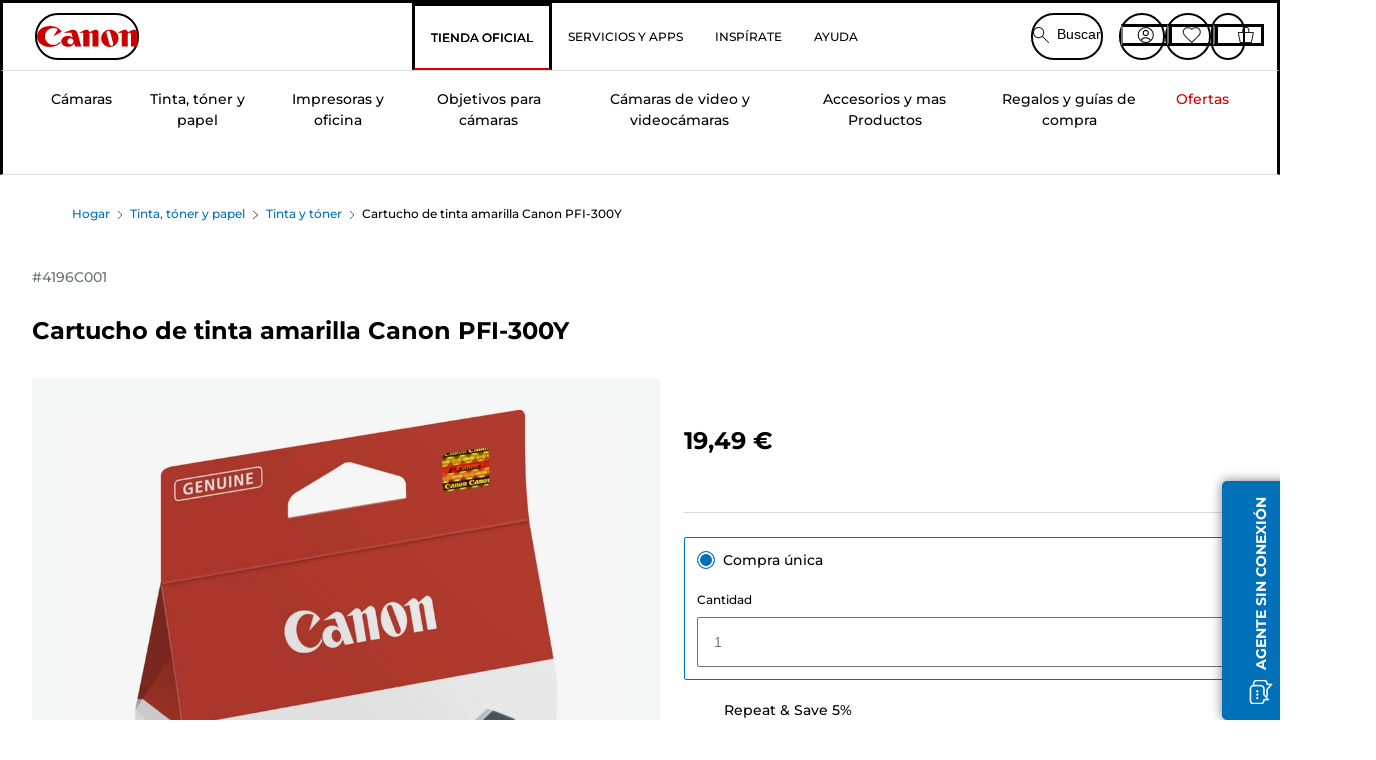

--- FILE ---
content_type: text/html; charset=utf-8
request_url: https://www.canon.es/store/canon-cartucho-de-tinta-amarilla-canon-pfi-300y/4196C001/
body_size: 141969
content:
<!doctype html><html lang="es-ES"><head><meta name="charset" content="utf-8"/><meta name="viewport" content="width=device-width, initial-scale=1.0, minimum-scale=1.0, maximum-scale=5.0"/><meta name="format-detection" content="telephone=no"/><link data-react-helmet="true" rel="apple-touch-icon" href="/mobify/bundle/4077/static/img/global/apple-touch-icon.png"/><link data-react-helmet="true" rel="manifest" href="/mobify/bundle/4077/static/manifest.json"/><link data-react-helmet="true" rel="preload" href="https://fonts.gstatic.com/s/montserrat/v26/JTUSjIg1_i6t8kCHKm459Wlhyw.woff2" as="font" type="font/woff2" crossorigin="anonymous"/><link data-react-helmet="true" rel="preload" href="https://fonts.gstatic.com/s/montserrat/v26/JTUQjIg1_i6t8kCHKm459WxRyS7m.woff2" as="font" type="font/woff2" crossorigin="anonymous"/><link data-react-helmet="true" rel="stylesheet" media="screen" type="text/css" href="/mobify/bundle/4077/global.css"/><link data-react-helmet="true" rel="dns-prefetch" href="https://d.la3-c2-ia2.salesforceliveagent.com"/><link data-react-helmet="true" rel="preconnect" href="https://storage.googleapis.com" crossorigin="true"/><link data-react-helmet="true" rel="preconnect" href="https://comeandsee.my.site.com" crossorigin="true"/><link data-react-helmet="true" rel="preconnect" href="https://comeandsee.my.salesforce-scrt.com" crossorigin="true"/><link data-react-helmet="true" rel="dns-prefetch" href="http://cdn.appdynamics.com/"/><link data-react-helmet="true" rel="dns-prefetch" href="https://api.bazaarvoice.com"/><link data-react-helmet="true" rel="dns-prefetch" href="https://apps.bazaarvoice.com"/><link data-react-helmet="true" rel="dns-prefetch" href="https://network-eu-a.bazaarvoice.com"/><link data-react-helmet="true" rel="dns-prefetch" href="https://c.evidon.com"/><link data-react-helmet="true" rel="dns-prefetch" href="https://l.evidon.com"/><link data-react-helmet="true" rel="dns-prefetch" href="https://unpkg.com"/><link data-react-helmet="true" rel="dns-prefetch" href="https://api.cquotient.com"/><link data-react-helmet="true" rel="dns-prefetch" href="https://i1.adis.ws/"/><link data-react-helmet="true" rel="dns-prefetch" href="//cloud.typography.com"/><link data-react-helmet="true" rel="dns-prefetch" href="https://display.ugc.bazaarvoice.com"/><link data-react-helmet="true" rel="dns-prefetch" href="https://network.bazaarvoice.com"/><link data-react-helmet="true" rel="dns-prefetch" href="https://visitor-service-eu-west-1.tealiumiq.com"/><link data-react-helmet="true" rel="dns-prefetch" href="https://apps.nexus.bazaarvoice.com"/><link data-react-helmet="true" rel="dns-prefetch" href="//www.google-analytics.com"/><link data-react-helmet="true" rel="canonical" href="https://www.canon.es/store/canon-cartucho-de-tinta-amarilla-canon-pfi-300y/4196C001/"/><meta data-react-helmet="true" charSet="UTF-8"/><meta data-react-helmet="true" property="f_appid" content="396972923733563"/><meta data-react-helmet="true" property="p_domain" content="6ffb64a0539dac3ee19243f6bd002912"/><meta data-react-helmet="true" property="google-site-verification" content="aqxyKXUd2myDwusuuzXTRGjjKSRjf3CAexVWqgFc_vs"/><meta data-react-helmet="true" property="theme-color" content="#0176D3"/><meta data-react-helmet="true" property="apple-mobile-web-app-title" content="Tienda Canon Espana"/><meta data-react-helmet="true" property="og:Title" content="Cartucho de tinta amarilla Canon PFI-300Y"/><meta data-react-helmet="true" property="og:Description" content="Shop online for Cartucho de tinta amarilla Canon PFI-300Y at Canon. Just one of many great deals in Tinta y tóner"/><meta data-react-helmet="true" property="og:Url" content="https://www.canon.es/store/canon-cartucho-de-tinta-amarilla-canon-pfi-300y/4196C001/"/><meta data-react-helmet="true" property="og:ImageUrl" content="https://i1.adis.ws/i/canon/4196C001_PFI-300_05"/><meta data-react-helmet="true" property="og:Brand" content="Canon"/><meta data-react-helmet="true" property="og:Availability" content="instock"/><meta data-react-helmet="true" name="twitter:Card" content="Summary_large_image"/><meta data-react-helmet="true" name="twitter:Title" content="Cartucho de tinta amarilla Canon PFI-300Y"/><meta data-react-helmet="true" name="twitter:Description" content="Shop online for Cartucho de tinta amarilla Canon PFI-300Y at Canon. Just one of many great deals in Tinta y tóner"/><meta data-react-helmet="true" name="twitter:Image" content="https://i1.adis.ws/i/canon/4196C001_PFI-300_05"/><meta data-react-helmet="true" name="twitter:Site" content="Canon ES"/><meta data-react-helmet="true" name="twitter:Url" content="https://www.canon.es/store/canon-cartucho-de-tinta-amarilla-canon-pfi-300y/4196C001/"/><meta data-react-helmet="true" name="description" content="Compra Cartucho de tinta amarilla Canon PFI-300Y en Tienda Canon Espana. Esta es una de las muchas ofertas en Cartuchos de tinta.¡El envío de cualquier pedido de 30 € ó más es gratis!."/><meta data-react-helmet="true" name="keywords" content="Cartucho de tinta amarilla Canon PFI-300Y, Tienda Canon Espana"/><script data-react-helmet="true" src="/mobify/bundle/4077/static/head-active_data.js" id="headActiveData" async="" type="text/javascript"></script><script data-react-helmet="true" async="" src="//cdn.appdynamics.com/adrum/adrum-23.10.1.4359.js"></script><script data-react-helmet="true" async="" type="text/javascript">
        if (typeof window !== 'undefined') {
            window['adrum-start-time'] = new Date().getTime();
            (function(config) {
                config.appKey = "AD-AAB-ADX-TJN";
                config.adrumExtUrlHttp = "http://cdn.appdynamics.com";
                config.adrumExtUrlHttps = "https://cdn.appdynamics.com";
                config.beaconUrlHttp = "http://pdx-col.eum-appdynamics.com";
                config.beaconUrlHttps = "https://pdx-col.eum-appdynamics.com";
                config.useHTTPSAlways = true;
                config.resTiming = { bufSize: 200, clearResTimingOnBeaconSend: true };
                config.maxUrlLength = 512;
                config.spa = { spa2: true };
            })(window['adrum-config'] || (window['adrum-config'] = {}));
        }
    </script><script data-react-helmet="true" async="" src="//tags.tiqcdn.com/utag/canoneurope/es-main/prod/utag.sync.js"></script><script data-react-helmet="true" rel="preconnect" async="" src="https://apps.bazaarvoice.com/deployments/canon-europe/main_site/production/es_ES/bv.js"></script><script data-react-helmet="true" id="tealium-utag-script" async="" src="//tags.tiqcdn.com/utag/canoneurope/es-main/prod/utag.js"></script><script data-react-helmet="true" type="application/ld+json">{"@context":"https://schema.org/","@type":"Product","@id":"https://www.canon.es/store/canon-cartucho-de-tinta-amarilla-canon-pfi-300y/4196C001/","name":"Cartucho de tinta amarilla Canon PFI-300Y","image":["https://i1.adis.ws/i/canon/4196C001_PFI-300_05","https://i1.adis.ws/i/canon/4196C001_PFI-300_02"],"description":"Depósito de tinta amarilla","sku":"4196C001","brand":{"@type":"Brand","name":"Canon"},"offers":{"@type":"Offer","url":"https://www.canon.es/store/canon-cartucho-de-tinta-amarilla-canon-pfi-300y/4196C001/","priceCurrency":"EUR","price":19.49,"availability":"https://schema.org/InStock"}}</script><title data-react-helmet="true">Comprar Cartucho de tinta amarilla Canon PFI-300Y — Tienda Canon Espana</title>
<script>(window.BOOMR_mq=window.BOOMR_mq||[]).push(["addVar",{"rua.upush":"false","rua.cpush":"false","rua.upre":"false","rua.cpre":"false","rua.uprl":"false","rua.cprl":"false","rua.cprf":"false","rua.trans":"","rua.cook":"false","rua.ims":"false","rua.ufprl":"false","rua.cfprl":"false","rua.isuxp":"false","rua.texp":"norulematch","rua.ceh":"false","rua.ueh":"false","rua.ieh.st":"0"}]);</script>
                              <script>!function(e){var n="https://s.go-mpulse.net/boomerang/";if("False"=="True")e.BOOMR_config=e.BOOMR_config||{},e.BOOMR_config.PageParams=e.BOOMR_config.PageParams||{},e.BOOMR_config.PageParams.pci=!0,n="https://s2.go-mpulse.net/boomerang/";if(window.BOOMR_API_key="7HTJR-MGHGC-LCPRS-Y5XWD-2C9P7",function(){function e(){if(!o){var e=document.createElement("script");e.id="boomr-scr-as",e.src=window.BOOMR.url,e.async=!0,i.parentNode.appendChild(e),o=!0}}function t(e){o=!0;var n,t,a,r,d=document,O=window;if(window.BOOMR.snippetMethod=e?"if":"i",t=function(e,n){var t=d.createElement("script");t.id=n||"boomr-if-as",t.src=window.BOOMR.url,BOOMR_lstart=(new Date).getTime(),e=e||d.body,e.appendChild(t)},!window.addEventListener&&window.attachEvent&&navigator.userAgent.match(/MSIE [67]\./))return window.BOOMR.snippetMethod="s",void t(i.parentNode,"boomr-async");a=document.createElement("IFRAME"),a.src="about:blank",a.title="",a.role="presentation",a.loading="eager",r=(a.frameElement||a).style,r.width=0,r.height=0,r.border=0,r.display="none",i.parentNode.appendChild(a);try{O=a.contentWindow,d=O.document.open()}catch(_){n=document.domain,a.src="javascript:var d=document.open();d.domain='"+n+"';void(0);",O=a.contentWindow,d=O.document.open()}if(n)d._boomrl=function(){this.domain=n,t()},d.write("<bo"+"dy onload='document._boomrl();'>");else if(O._boomrl=function(){t()},O.addEventListener)O.addEventListener("load",O._boomrl,!1);else if(O.attachEvent)O.attachEvent("onload",O._boomrl);d.close()}function a(e){window.BOOMR_onload=e&&e.timeStamp||(new Date).getTime()}if(!window.BOOMR||!window.BOOMR.version&&!window.BOOMR.snippetExecuted){window.BOOMR=window.BOOMR||{},window.BOOMR.snippetStart=(new Date).getTime(),window.BOOMR.snippetExecuted=!0,window.BOOMR.snippetVersion=12,window.BOOMR.url=n+"7HTJR-MGHGC-LCPRS-Y5XWD-2C9P7";var i=document.currentScript||document.getElementsByTagName("script")[0],o=!1,r=document.createElement("link");if(r.relList&&"function"==typeof r.relList.supports&&r.relList.supports("preload")&&"as"in r)window.BOOMR.snippetMethod="p",r.href=window.BOOMR.url,r.rel="preload",r.as="script",r.addEventListener("load",e),r.addEventListener("error",function(){t(!0)}),setTimeout(function(){if(!o)t(!0)},3e3),BOOMR_lstart=(new Date).getTime(),i.parentNode.appendChild(r);else t(!1);if(window.addEventListener)window.addEventListener("load",a,!1);else if(window.attachEvent)window.attachEvent("onload",a)}}(),"".length>0)if(e&&"performance"in e&&e.performance&&"function"==typeof e.performance.setResourceTimingBufferSize)e.performance.setResourceTimingBufferSize();!function(){if(BOOMR=e.BOOMR||{},BOOMR.plugins=BOOMR.plugins||{},!BOOMR.plugins.AK){var n=""=="true"?1:0,t="",a="cj3j6tixgqvm62lxxsuq-f-a4f79eff1-clientnsv4-s.akamaihd.net",i="false"=="true"?2:1,o={"ak.v":"39","ak.cp":"191893","ak.ai":parseInt("177521",10),"ak.ol":"0","ak.cr":8,"ak.ipv":4,"ak.proto":"h2","ak.rid":"17683c79","ak.r":42313,"ak.a2":n,"ak.m":"a","ak.n":"essl","ak.bpcip":"18.118.159.0","ak.cport":59206,"ak.gh":"23.52.41.207","ak.quicv":"","ak.tlsv":"tls1.3","ak.0rtt":"","ak.0rtt.ed":"","ak.csrc":"-","ak.acc":"","ak.t":"1769454761","ak.ak":"hOBiQwZUYzCg5VSAfCLimQ==jER9T9eOsKjO9vwsvZS6pgD2mwvIWygGV3uoNcT+Yui873HnyQ1GoD8MjT59u8fTYQovIuAhEjsfbfUZ/JvqId+VNoUSxQ/RDJ9B+C2x1/[base64]/Fgc2VyMVVDYibwzcL0D7ZwpcVYXM/r3leLsPIvty0/4A85Q7Q1uJSaf2L6Jrqu7xmDX1oYoClknBYe6kQGfVBXXXw=","ak.pv":"590","ak.dpoabenc":"","ak.tf":i};if(""!==t)o["ak.ruds"]=t;var r={i:!1,av:function(n){var t="http.initiator";if(n&&(!n[t]||"spa_hard"===n[t]))o["ak.feo"]=void 0!==e.aFeoApplied?1:0,BOOMR.addVar(o)},rv:function(){var e=["ak.bpcip","ak.cport","ak.cr","ak.csrc","ak.gh","ak.ipv","ak.m","ak.n","ak.ol","ak.proto","ak.quicv","ak.tlsv","ak.0rtt","ak.0rtt.ed","ak.r","ak.acc","ak.t","ak.tf"];BOOMR.removeVar(e)}};BOOMR.plugins.AK={akVars:o,akDNSPreFetchDomain:a,init:function(){if(!r.i){var e=BOOMR.subscribe;e("before_beacon",r.av,null,null),e("onbeacon",r.rv,null,null),r.i=!0}return this},is_complete:function(){return!0}}}}()}(window);</script></head><body><div><svg xmlns="http://www.w3.org/2000/svg" xmlns:xlink="http://www.w3.org/1999/xlink" style="position: absolute; width: 0; height: 0" aria-hidden="true" id="__SVG_SPRITE_NODE__"><symbol viewBox="0 0 24 24" fill="none" xmlns="http://www.w3.org/2000/svg" id="chevron-right">
<path d="M15.7799 11.2799C15.9206 11.4204 15.9997 11.611 15.9999 11.8099V12.1899C15.9976 12.3883 15.9188 12.5781 15.7799 12.7199L10.6399 17.8499C10.546 17.9445 10.4182 17.9978 10.2849 17.9978C10.1516 17.9978 10.0238 17.9445 9.92992 17.8499L9.21992 17.1399C9.12586 17.0477 9.07285 16.9215 9.07285 16.7899C9.07285 16.6582 9.12586 16.532 9.21992 16.4399L13.6699 11.9999L9.21992 7.55985C9.12526 7.46597 9.07202 7.33817 9.07202 7.20485C9.07202 7.07153 9.12526 6.94374 9.21992 6.84985L9.92992 6.14985C10.0238 6.0552 10.1516 6.00195 10.2849 6.00195C10.4182 6.00195 10.546 6.0552 10.6399 6.14985L15.7799 11.2799Z" fill="currentColor" />
</symbol><symbol xmlns="http://www.w3.org/2000/svg" viewBox="0 0 31.999 32" id="basket">
  <g id="basket_Icons" transform="translate(0)">
    <path id="basket_icon-basket-5" d="M31.77,10.37A1,1,0,0,0,31,10H23.03V7a7,7,0,1,0-14,0v3H1a.971.971,0,0,0-.77.37,1,1,0,0,0-.21.83l4,20A.988.988,0,0,0,5,32H27.01a1,1,0,0,0,.98-.8l3.99-20a1,1,0,0,0-.21-.83ZM11.03,7a5,5,0,1,1,10,0v3h-10ZM26.19,30H5.82L2.22,12H29.78L26.19,30Z" fill="#231f20" />
  </g>
</symbol><symbol xmlns="http://www.w3.org/2000/svg" viewBox="0 0 24 24.001" id="buttonmedium">
  <g id="buttonmedium_icon-basket-line_" data-name="icon-basket-line " transform="translate(0)">
    <path id="buttonmedium_icon-basket-line_2" data-name="icon-basket-line " d="M23.828,7.778a.752.752,0,0,0-.578-.278H17.273V5.25a5.25,5.25,0,1,0-10.5,0V7.5H.75a.728.728,0,0,0-.578.278A.749.749,0,0,0,.015,8.4l3,15a.741.741,0,0,0,.735.6H20.258a.748.748,0,0,0,.735-.6l2.993-15a.749.749,0,0,0-.158-.623ZM8.273,5.25a3.75,3.75,0,0,1,7.5,0V7.5h-7.5V5.25ZM19.643,22.5H4.365L1.665,9H22.336L19.643,22.5Z" transform="translate(0)" fill="#FFFFFF" />
  </g>
</symbol><symbol xmlns="http://www.w3.org/2000/svg" viewBox="0 0 24 17.117" id="pdpEmailIcon">
  <path id="pdpEmailIcon_icon-email-line_" data-name="icon-email-line " d="M22.92,0H1.072A1.072,1.072,0,0,0,0,1.072V16.045a1.072,1.072,0,0,0,1.072,1.072H22.928A1.072,1.072,0,0,0,24,16.045V1.072A1.072,1.072,0,0,0,22.928,0ZM1.5,2.617,7.43,8.487,1.5,14.41ZM14.425,7.888h0c-.69.675-1.252,1.215-1.56,1.492a1.94,1.94,0,0,1-2.422-.015L2.5,1.5H20.836C19.187,3.157,16.3,6.043,14.418,7.888ZM8.495,9.545l.93.922a.41.41,0,0,0,.075.06,3.979,3.979,0,0,0,2.287.78,3.056,3.056,0,0,0,2.084-.817c.24-.217.622-.585,1.087-1.035l6.358,6.163H2.422L8.495,9.552ZM16.037,8.4c2.152-2.122,5.128-5.106,6.455-6.44V14.658Z" fill="#FFFFFF" />
</symbol><symbol xmlns="http://www.w3.org/2000/svg" viewBox="0 0 12.001 12" id="Badgelabel">
  <g id="Badgelabel_Group_18620" data-name="Group 18620" transform="translate(-8)">
    <g id="Badgelabel_Group_18618" data-name="Group 18618" transform="translate(0.223)">
      <path id="Badgelabel_Path_10824" data-name="Path 10824" d="M101.885,276.144,94.846,269.1l0-4.957,4.962,0,7.039,7.039Zm-6.3-7.345,6.3,6.3,3.917-3.917-6.3-6.3-3.918,0Z" transform="translate(-87.067 -264.144)" fill="#fff" />
      <g id="Badgelabel_Group_14587" data-name="Group 14587" transform="translate(9.177 1.399)">
        <g id="Badgelabel_Group_18172" data-name="Group 18172" transform="translate(0)">
          <path id="Badgelabel_Path_10825" data-name="Path 10825" d="M107.631,278.125a1.205,1.205,0,1,1,.853-.353,1.2,1.2,0,0,1-.853.353m0-1.673a.468.468,0,1,0,.331.137.466.466,0,0,0-.331-.137" transform="translate(-106.425 -275.714)" fill="#fff" />
        </g>
      </g>
    </g>
  </g>
</symbol><symbol xmlns="http://www.w3.org/2000/svg" viewBox="0 0 31.98 17.005" id="upward-arrow">
  <path id="upward-arrow_icon-up-line_" data-name="icon-up-line " d="M31,17a1.024,1.024,0,0,1-.71-.29L16,2.41,1.71,16.71a1,1,0,0,1-1.41,0A.982.982,0,0,1,.01,16a1.024,1.024,0,0,1,.29-.71L15.29.29a1,1,0,0,1,1.41,0l15,15a.982.982,0,0,1,.29.71,1.024,1.024,0,0,1-.29.71.966.966,0,0,1-.71.29Z" transform="translate(-0.01 0.002)" fill="#231f20" />
</symbol><symbol xmlns="http://www.w3.org/2000/svg" viewBox="0 0 31.99 17.003" id="downward-arrow">
  <path id="downward-arrow_icon-down-line_" data-name="icon-down-line " d="M16,17a1.024,1.024,0,0,1-.71-.29l-15-15A.982.982,0,0,1,0,1,1.024,1.024,0,0,1,.29.29a1.008,1.008,0,0,1,1.42,0L16,14.58,30.29.29a1,1,0,0,1,1.41,0,.982.982,0,0,1,.29.71,1.024,1.024,0,0,1-.29.71l-15,15a.982.982,0,0,1-.71.29Z" transform="translate(0 0.002)" fill="#231f20" />
</symbol><symbol xmlns="http://www.w3.org/2000/svg" viewBox="0 0 25 17" id="free-delivery">
  <path id="free-delivery_free-delivery-icon" d="M70.683,174.594l0-4.964-3.78-6.072H62.64v-2.9H46.687v13.932H49.93l.009.055a2.335,2.335,0,0,0,4.625,0l.009-.055H63.6l.009.055a2.335,2.335,0,0,0,4.625,0l.009-.055Zm-6.434-.347a1.673,1.673,0,1,1,1.673,1.721,1.7,1.7,0,0,1-1.673-1.721m0-5.311v-3.029h3.325l1.893,3.029Zm5.758,4v.959H68.243l-.009-.056a2.335,2.335,0,0,0-4.625,0l-.009.055h-.959v-9.647h3.9l.6.959H63.574v4.418H69.9l.094.152.01,2.462H68.8v.7Zm-19.428,1.307a1.673,1.673,0,1,1,1.673,1.721,1.7,1.7,0,0,1-1.673-1.721m11.387-.348H54.573l-.009-.056a2.335,2.335,0,0,0-4.625,0l-.009.055H47.362V161.357h14.6Z" transform="translate(-46.187 -160.162)" fill="#417505" stroke="rgba(0,0,0,0)" stroke-width="1" />
</symbol><symbol xmlns="http://www.w3.org/2000/svg" viewBox="0 0 17.414 17.414" id="close">
  <g id="close_Menu" transform="translate(-3.241 -1.308)">
    <path id="close_Line_Copy_3" data-name="Line Copy 3" d="M0,0H22.627" transform="translate(3.948 2.015) rotate(45)" fill="none" stroke="#000" stroke-linecap="square" stroke-width="1" />
    <path id="close_Line_Copy_3-2" data-name="Line Copy 3" d="M0,0H22.627" transform="translate(3.948 18.015) rotate(-45)" fill="none" stroke="#000" stroke-linecap="square" stroke-width="1" />
  </g>
</symbol><symbol xmlns="http://www.w3.org/2000/svg" viewBox="0 0 32 32" id="arrow">
  <path id="arrow_Path_15929" data-name="Path 15929" d="M12.69,7.26a.982.982,0,0,0-.71-.29,1.024,1.024,0,0,0-.71.29,1,1,0,0,0,0,1.41l7.32,7.32-7.32,7.32a1,1,0,0,0,0,1.41.982.982,0,0,0,.71.29,1.024,1.024,0,0,0,.71-.29l8.03-8.03a.982.982,0,0,0,.29-.71,1.024,1.024,0,0,0-.29-.71Z" fill="#0071B8" />
  <path id="arrow_Path_15930" data-name="Path 15930" d="M16,0A16,16,0,1,0,32,16,16.021,16.021,0,0,0,16,0Zm0,30A14,14,0,1,1,30,16,14.015,14.015,0,0,1,16,30Z" fill="#0071B8" />
</symbol><symbol xmlns="http://www.w3.org/2000/svg" viewBox="0 0 44 72" id="nextarrow">
  <rect id="nextarrow_Rectangle_251" data-name="Rectangle 251" width="12" height="24" fill="#fff" opacity="0.996" />
  <path id="nextarrow_Path_383" data-name="Path 383" d="M-10969.429-19979.027l12,12-12,12" transform="translate(10985.429 20003.027)" fill="none" stroke="#c00" stroke-linecap="round" stroke-linejoin="round" stroke-width="2" />
</symbol><symbol xmlns="http://www.w3.org/2000/svg" viewBox="0 0 44 72" id="prevarrow">
  <g id="prevarrow_Group_18572" data-name="Group 18572" opacity="0.996">
    <rect id="prevarrow_Rectangle_251" data-name="Rectangle 251" width="12" height="24" fill="#fff" />
    <path id="prevarrow_Path_383" data-name="Path 383" d="M-10957.429-19979.027l-12,12,12,12" transform="translate(10985.429 20003.027)" fill="none" stroke="#c00" stroke-linecap="round" stroke-linejoin="round" stroke-width="2" />
  </g>
</symbol><symbol xmlns="http://www.w3.org/2000/svg" viewBox="0 0 4.251 8" id="breadcrumbforwardarrow">
  <g id="breadcrumbforwardarrow_icon-right-line_" data-name="icon-right-line " transform="translate(0.002)">
    <path id="breadcrumbforwardarrow_icon-right-line_2" data-name="icon-right-line " d="M4.248,4a.256.256,0,0,1-.073.177L.426,7.927A.245.245,0,0,1,.248,8a.256.256,0,0,1-.178-.073.249.249,0,0,1,0-.352L3.643,4,.071.428a.252.252,0,0,1,0-.355A.245.245,0,0,1,.248,0,.256.256,0,0,1,.426.073l3.75,3.75A.246.246,0,0,1,4.248,4Z" transform="translate(0)" fill="#090909" />
  </g>
</symbol><symbol xmlns="http://www.w3.org/2000/svg" viewBox="0 0 4.251 8" id="breadcrumbbackwardarrow">
  <g id="breadcrumbbackwardarrow_icon-right-line_" data-name="icon-right-line " transform="translate(0.002)">
    <path id="breadcrumbbackwardarrow_icon-right-line_2" data-name="icon-right-line " d="M4.248,4a.256.256,0,0,1-.073.177L.426,7.927A.245.245,0,0,1,.248,8a.256.256,0,0,1-.178-.073.249.249,0,0,1,0-.352L3.643,4,.071.428a.252.252,0,0,1,0-.355A.245.245,0,0,1,.248,0,.256.256,0,0,1,.426.073l3.75,3.75A.246.246,0,0,1,4.248,4Z" transform="translate(0)" fill="#0071B8" />
  </g>
</symbol><symbol xmlns="http://www.w3.org/2000/svg" viewBox="0 0 32 32" id="closeiconview">
  <defs>
    <style>
      #closeiconview .cls-1 {
        fill: #231f20;
        stroke-width: 0px;
      }
    </style>
  </defs>
  <g id="closeiconview_Icons">
    <g>
      <path class="cls-1" d="m17.41,16l7.14-7.14c.39-.39.39-1.02,0-1.41s-1.02-.39-1.41,0l-7.14,7.14-7.14-7.14c-.39-.39-1.02-.39-1.41,0s-.39,1.02,0,1.41l7.14,7.14-7.14,7.14c-.39.39-.39,1.02,0,1.41.2.2.45.29.71.29s.51-.1.71-.29l7.14-7.14,7.14,7.14c.2.2.45.29.71.29s.51-.1.71-.29c.39-.39.39-1.02,0-1.41l-7.14-7.14Z" />
      <path class="cls-1" d="m16,32C7.18,32,0,24.82,0,16S7.18,0,16,0s16,7.18,16,16-7.18,16-16,16Zm0-30c-7.72,0-14,6.28-14,14s6.28,14,14,14,14-6.28,14-14S23.72,2,16,2Z" />
    </g>
  </g>
</symbol><symbol xmlns="http://www.w3.org/2000/svg" viewBox="0 0 32.005 31.993" id="icon-close-blue">
  <path id="icon-close-blue_icon-close-line_" data-name="icon-close-line " d="M17.41,16,31.71,1.71A1,1,0,0,0,30.3.3L16.01,14.59,1.71.29A1,1,0,0,0,.29,1.71L14.58,16,.29,30.29a1,1,0,0,0,0,1.41.982.982,0,0,0,.71.29,1.024,1.024,0,0,0,.71-.29L16,17.41,30.29,31.7a.982.982,0,0,0,.71.29,1.024,1.024,0,0,0,.71-.29,1,1,0,0,0,0-1.41L17.42,16Z" transform="translate(0.003 0.002)" fill="#0071B8" />
</symbol><symbol xmlns="http://www.w3.org/2000/svg" viewBox="0 0 31.993 28.007" id="icon-heart-blue">
  <path id="icon-heart-blue_icon-heart-line_" data-name="icon-heart-line " d="M16,28a1,1,0,0,1-.71-.3L2.26,14.53A8.982,8.982,0,0,1,.02,8.05a8.828,8.828,0,0,1,2.2-5.17A9.714,9.714,0,0,1,8.61,0,9.784,9.784,0,0,1,16,3.21,9.765,9.765,0,0,1,23.39,0a9.658,9.658,0,0,1,6.35,2.83l.04.04a8.835,8.835,0,0,1,2.19,5.18,8.934,8.934,0,0,1-2.19,6.43L16.71,27.7A1,1,0,0,1,16,28ZM8.94,1.99H8.69A7.673,7.673,0,0,0,3.68,4.23,6.857,6.857,0,0,0,2.02,8.18a7.065,7.065,0,0,0,1.7,4.98L16,25.57,28.32,13.11a6.992,6.992,0,0,0,1.66-4.93A6.857,6.857,0,0,0,28.3,4.2a7.647,7.647,0,0,0-4.99-2.22c-3.98-.16-6.39,3.19-6.5,3.34a1.014,1.014,0,0,1-.82.42h0a1.028,1.028,0,0,1-.82-.42A8.3,8.3,0,0,0,8.93,1.98Z" transform="translate(0.001 0.007)" fill="#0071B8" />
</symbol><symbol xmlns="http://www.w3.org/2000/svg" viewBox="0 0 17 32" id="rightarrowview">
  <defs>
    <style>
      #rightarrowview .cls-1 {
        fill: #231f20;
        stroke-width: 0px;
      }
    </style>
  </defs>
  <g id="rightarrowview_Icons">
    <path class="cls-1" d="m17,16c0,.26-.1.51-.29.71L1.71,31.71c-.2.2-.45.29-.71.29s-.51-.1-.71-.29c-.39-.39-.39-1.02,0-1.41l14.29-14.29L.29,1.71C-.1,1.32-.1.68.29.29c.2-.2.45-.29.71-.29s.51.1.71.29l15,15c.2.2.29.45.29.71Z" />
  </g>
</symbol><symbol xmlns="http://www.w3.org/2000/svg" viewBox="0 0 31.99 17.003" id="downwardArrowQuantity">
  <path id="downwardArrowQuantity_icon-down-line_" data-name="icon-down-line " d="M16,17a1.024,1.024,0,0,1-.71-.29l-15-15A.982.982,0,0,1,0,1,1.024,1.024,0,0,1,.29.29a1.008,1.008,0,0,1,1.42,0L16,14.58,30.29.29a1,1,0,0,1,1.41,0,.982.982,0,0,1,.29.71,1.024,1.024,0,0,1-.29.71l-15,15a.982.982,0,0,1-.71.29Z" transform="translate(0 0.002)" fill="#6E7276" />
</symbol><symbol xmlns="http://www.w3.org/2000/svg" viewBox="0 0 32.001 24.042" id="icon-tick-line">
  <path id="icon-tick-line_icon-tick-line_" data-name="icon-tick-line " d="M10.52,24.04a1.052,1.052,0,0,1-.71-.29L.29,14.23A1,1,0,0,1,1.7,12.82l8.78,8.78L30.27.32A.988.988,0,0,1,31.68.27a1,1,0,0,1,.05,1.41L11.25,23.72a1,1,0,0,1-.71.32h-.02Z" transform="translate(0.002 0.002)" fill="#ffffff" />
</symbol></svg></div><div class="react-target"><style data-emotion="css-global 73ik0r">@font-face{font-family:'Montserrat';font-style:italic;font-weight:500;src:url(https://fonts.gstatic.com/s/montserrat/v26/JTUQjIg1_i6t8kCHKm459WxRxy7mw9c.woff2) format('woff2');unicode-range:U+0100-02AF,U+0304,U+0308,U+0329,U+1E00-1E9F,U+1EF2-1EFF,U+2020,U+20A0-20AB,U+20AD-20CF,U+2113,U+2C60-2C7F,U+A720-A7FF;font-display:swap;}@font-face{font-family:'Montserrat';font-style:italic;font-weight:500;src:url(https://fonts.gstatic.com/s/montserrat/v26/JTUQjIg1_i6t8kCHKm459WxRyS7m.woff2) format('woff2');unicode-range:U+0000-00FF,U+0131,U+0152-0153,U+02BB-02BC,U+02C6,U+02DA,U+02DC,U+0304,U+0308,U+0329,U+2000-206F,U+2074,U+20AC,U+2122,U+2191,U+2193,U+2212,U+2215,U+FEFF,U+FFFD;font-display:swap;}@font-face{font-family:'Montserrat';font-style:italic;font-weight:700;src:url(https://fonts.gstatic.com/s/montserrat/v26/JTUQjIg1_i6t8kCHKm459WxRxy7mw9c.woff2) format('woff2');unicode-range:U+0100-02AF,U+0304,U+0308,U+0329,U+1E00-1E9F,U+1EF2-1EFF,U+2020,U+20A0-20AB,U+20AD-20CF,U+2113,U+2C60-2C7F,U+A720-A7FF;font-display:swap;}@font-face{font-family:'Montserrat';font-style:italic;font-weight:700;src:url(https://fonts.gstatic.com/s/montserrat/v26/JTUQjIg1_i6t8kCHKm459WxRyS7m.woff2) format('woff2');unicode-range:U+0000-00FF,U+0131,U+0152-0153,U+02BB-02BC,U+02C6,U+02DA,U+02DC,U+0304,U+0308,U+0329,U+2000-206F,U+2074,U+20AC,U+2122,U+2191,U+2193,U+2212,U+2215,U+FEFF,U+FFFD;font-display:swap;}@font-face{font-family:'Montserrat';font-style:normal;font-weight:500;src:url(https://fonts.gstatic.com/s/montserrat/v26/JTUSjIg1_i6t8kCHKm459Wdhyzbi.woff2) format('woff2');unicode-range:U+0100-02AF,U+0304,U+0308,U+0329,U+1E00-1E9F,U+1EF2-1EFF,U+2020,U+20A0-20AB,U+20AD-20CF,U+2113,U+2C60-2C7F,U+A720-A7FF;font-display:swap;}@font-face{font-family:'Montserrat';font-style:normal;font-weight:500;src:url(https://fonts.gstatic.com/s/montserrat/v26/JTUSjIg1_i6t8kCHKm459Wlhyw.woff2) format('woff2');unicode-range:U+0000-00FF,U+0131,U+0152-0153,U+02BB-02BC,U+02C6,U+02DA,U+02DC,U+0304,U+0308,U+0329,U+2000-206F,U+2074,U+20AC,U+2122,U+2191,U+2193,U+2212,U+2215,U+FEFF,U+FFFD;font-display:swap;}@font-face{font-family:'Montserrat';font-style:normal;font-weight:700;src:url(https://fonts.gstatic.com/s/montserrat/v26/JTUSjIg1_i6t8kCHKm459Wdhyzbi.woff2) format('woff2');unicode-range:U+0100-02AF,U+0304,U+0308,U+0329,U+1E00-1E9F,U+1EF2-1EFF,U+2020,U+20A0-20AB,U+20AD-20CF,U+2113,U+2C60-2C7F,U+A720-A7FF;font-display:swap;}@font-face{font-family:'Montserrat';font-style:normal;font-weight:700;src:url(https://fonts.gstatic.com/s/montserrat/v26/JTUSjIg1_i6t8kCHKm459Wlhyw.woff2) format('woff2');unicode-range:U+0000-00FF,U+0131,U+0152-0153,U+02BB-02BC,U+02C6,U+02DA,U+02DC,U+0304,U+0308,U+0329,U+2000-206F,U+2074,U+20AC,U+2122,U+2191,U+2193,U+2212,U+2215,U+FEFF,U+FFFD;font-display:swap;}@font-face{font-family:'Tungsten A';src:url([data-uri]);font-weight:600;font-style:normal;font-display:swap;}@font-face{font-family:'Tungsten B';src:url([data-uri]);font-weight:600;font-style:normal;font-display:swap;}</style><style data-emotion="css-global 16iumv8">:host,:root,[data-theme]{--chakra-ring-inset:var(--chakra-empty,/*!*/ /*!*/);--chakra-ring-offset-width:0px;--chakra-ring-offset-color:#fff;--chakra-ring-color:rgba(66, 153, 225, 0.6);--chakra-ring-offset-shadow:0 0 #0000;--chakra-ring-shadow:0 0 #0000;--chakra-space-x-reverse:0;--chakra-space-y-reverse:0;--chakra-colors-transparent:transparent;--chakra-colors-current:currentColor;--chakra-colors-black:#000000;--chakra-colors-white:#ffffff;--chakra-colors-whiteAlpha-50:rgba(255, 255, 255, 0.04);--chakra-colors-whiteAlpha-100:rgba(255, 255, 255, 0.06);--chakra-colors-whiteAlpha-200:rgba(255, 255, 255, 0.08);--chakra-colors-whiteAlpha-300:rgba(255, 255, 255, 0.16);--chakra-colors-whiteAlpha-400:rgba(255, 255, 255, 0.24);--chakra-colors-whiteAlpha-500:rgba(255, 255, 255, 0.36);--chakra-colors-whiteAlpha-600:rgba(255, 255, 255, 0.48);--chakra-colors-whiteAlpha-700:rgba(255, 255, 255, 0.64);--chakra-colors-whiteAlpha-800:rgba(255, 255, 255, 0.80);--chakra-colors-whiteAlpha-900:rgba(255, 255, 255, 0.92);--chakra-colors-blackAlpha-50:rgba(0, 0, 0, 0.04);--chakra-colors-blackAlpha-100:rgba(0, 0, 0, 0.06);--chakra-colors-blackAlpha-200:rgba(0, 0, 0, 0.08);--chakra-colors-blackAlpha-300:rgba(0, 0, 0, 0.16);--chakra-colors-blackAlpha-400:rgba(0, 0, 0, 0.24);--chakra-colors-blackAlpha-500:rgba(0, 0, 0, 0.36);--chakra-colors-blackAlpha-600:rgba(0, 0, 0, 0.48);--chakra-colors-blackAlpha-700:rgba(0, 0, 0, 0.64);--chakra-colors-blackAlpha-800:rgba(0, 0, 0, 0.80);--chakra-colors-blackAlpha-900:rgba(0, 0, 0, 0.92);--chakra-colors-gray-50:#F3F3F3;--chakra-colors-gray-100:#E5E5E5;--chakra-colors-gray-200:#C9C9C9;--chakra-colors-gray-300:#AEAEAE;--chakra-colors-gray-400:#A0A0A0;--chakra-colors-gray-500:#939393;--chakra-colors-gray-600:#747474;--chakra-colors-gray-700:#5C5C5C;--chakra-colors-gray-800:#444444;--chakra-colors-gray-900:#181818;--chakra-colors-red-50:#FEF1EE;--chakra-colors-red-100:#FEDED8;--chakra-colors-red-200:#FEB8AB;--chakra-colors-red-300:#FE8F7D;--chakra-colors-red-400:#FE7765;--chakra-colors-red-500:#FE5C4C;--chakra-colors-red-600:#EA001E;--chakra-colors-red-700:#BA0517;--chakra-colors-red-800:#8E030F;--chakra-colors-red-900:#640103;--chakra-colors-orange-50:#FEF1ED;--chakra-colors-orange-100:#FFDED5;--chakra-colors-orange-200:#FEB9A5;--chakra-colors-orange-300:#FF906E;--chakra-colors-orange-400:#FF784F;--chakra-colors-orange-500:#FF5D2D;--chakra-colors-orange-600:#D83A00;--chakra-colors-orange-700:#AA3001;--chakra-colors-orange-800:#7E2600;--chakra-colors-orange-900:#541D01;--chakra-colors-yellow-50:#FBF3E0;--chakra-colors-yellow-100:#F9E3B6;--chakra-colors-yellow-200:#FCC003;--chakra-colors-yellow-300:#E4A201;--chakra-colors-yellow-400:#D79304;--chakra-colors-yellow-500:#CA8501;--chakra-colors-yellow-600:#A86403;--chakra-colors-yellow-700:#8C4B02;--chakra-colors-yellow-800:#6F3400;--chakra-colors-yellow-900:#4F2100;--chakra-colors-green-50:#EBF7E6;--chakra-colors-green-100:#CDEFC4;--chakra-colors-green-200:#91DB8B;--chakra-colors-green-300:#45C65A;--chakra-colors-green-400:#41B658;--chakra-colors-green-500:#3BA755;--chakra-colors-green-600:#2E844A;--chakra-colors-green-700:#22683E;--chakra-colors-green-800:#194E31;--chakra-colors-green-900:#0E3522;--chakra-colors-teal-50:#DEF9F3;--chakra-colors-teal-100:#ACF3E4;--chakra-colors-teal-200:#04E1CB;--chakra-colors-teal-300:#01C3B3;--chakra-colors-teal-400:#03B4A7;--chakra-colors-teal-500:#06A59A;--chakra-colors-teal-600:#0B827C;--chakra-colors-teal-700:#056764;--chakra-colors-teal-800:#024D4C;--chakra-colors-teal-900:#023434;--chakra-colors-blue-50:#EEF4FF;--chakra-colors-blue-100:#D8E6FE;--chakra-colors-blue-200:#AACBFF;--chakra-colors-blue-300:#78B0FD;--chakra-colors-blue-400:#57A3FD;--chakra-colors-blue-500:#1B96FF;--chakra-colors-blue-600:#0176D3;--chakra-colors-blue-700:#0B5CAB;--chakra-colors-blue-800:#014486;--chakra-colors-blue-900:#032D60;--chakra-colors-cyan-50:#EAF5FE%;--chakra-colors-cyan-100:#CFE9FE;--chakra-colors-cyan-200:#90D0FE;--chakra-colors-cyan-300:#1AB9FF;--chakra-colors-cyan-400:#08ABED;--chakra-colors-cyan-500:#0D9DDA;--chakra-colors-cyan-600:#107CAD;--chakra-colors-cyan-700:#05628A;--chakra-colors-cyan-800:#084968;--chakra-colors-cyan-900:#023248;--chakra-colors-purple-50:#F6F2FB;--chakra-colors-purple-100:#ECE1F9;--chakra-colors-purple-200:#D78FF5;--chakra-colors-purple-300:#C29EF1;--chakra-colors-purple-400:#B78DEF;--chakra-colors-purple-500:#AD7BEE;--chakra-colors-purple-600:#9050E9;--chakra-colors-purple-700:#7526E3;--chakra-colors-purple-800:#5A1BA9;--chakra-colors-purple-900:#401075;--chakra-colors-pink-50:#F9F0FF;--chakra-colors-pink-100:#F2DEFE;--chakra-colors-pink-200:#E5B9FE;--chakra-colors-pink-300:#D892FE;--chakra-colors-pink-400:#D17DFE;--chakra-colors-pink-500:#CB65FF;--chakra-colors-pink-600:#BA01FF;--chakra-colors-pink-700:#9602C7;--chakra-colors-pink-800:#730394;--chakra-colors-pink-900:#520066;--chakra-colors-linkedin-50:#E8F4F9;--chakra-colors-linkedin-100:#CFEDFB;--chakra-colors-linkedin-200:#9BDAF3;--chakra-colors-linkedin-300:#68C7EC;--chakra-colors-linkedin-400:#34B3E4;--chakra-colors-linkedin-500:#00A0DC;--chakra-colors-linkedin-600:#008CC9;--chakra-colors-linkedin-700:#0077B5;--chakra-colors-linkedin-800:#005E93;--chakra-colors-linkedin-900:#004471;--chakra-colors-facebook-50:#E8F4F9;--chakra-colors-facebook-100:#D9DEE9;--chakra-colors-facebook-200:#B7C2DA;--chakra-colors-facebook-300:#6482C0;--chakra-colors-facebook-400:#4267B2;--chakra-colors-facebook-500:#385898;--chakra-colors-facebook-600:#314E89;--chakra-colors-facebook-700:#29487D;--chakra-colors-facebook-800:#223B67;--chakra-colors-facebook-900:#1E355B;--chakra-colors-messenger-50:#D0E6FF;--chakra-colors-messenger-100:#B9DAFF;--chakra-colors-messenger-200:#A2CDFF;--chakra-colors-messenger-300:#7AB8FF;--chakra-colors-messenger-400:#2E90FF;--chakra-colors-messenger-500:#0078FF;--chakra-colors-messenger-600:#0063D1;--chakra-colors-messenger-700:#0052AC;--chakra-colors-messenger-800:#003C7E;--chakra-colors-messenger-900:#002C5C;--chakra-colors-whatsapp-50:#dffeec;--chakra-colors-whatsapp-100:#b9f5d0;--chakra-colors-whatsapp-200:#90edb3;--chakra-colors-whatsapp-300:#65e495;--chakra-colors-whatsapp-400:#3cdd78;--chakra-colors-whatsapp-500:#22c35e;--chakra-colors-whatsapp-600:#179848;--chakra-colors-whatsapp-700:#0c6c33;--chakra-colors-whatsapp-800:#01421c;--chakra-colors-whatsapp-900:#001803;--chakra-colors-twitter-50:#E5F4FD;--chakra-colors-twitter-100:#C8E9FB;--chakra-colors-twitter-200:#A8DCFA;--chakra-colors-twitter-300:#83CDF7;--chakra-colors-twitter-400:#57BBF5;--chakra-colors-twitter-500:#1DA1F2;--chakra-colors-twitter-600:#1A94DA;--chakra-colors-twitter-700:#1681BF;--chakra-colors-twitter-800:#136B9E;--chakra-colors-twitter-900:#0D4D71;--chakra-colors-telegram-50:#E3F2F9;--chakra-colors-telegram-100:#C5E4F3;--chakra-colors-telegram-200:#A2D4EC;--chakra-colors-telegram-300:#7AC1E4;--chakra-colors-telegram-400:#47A9DA;--chakra-colors-telegram-500:#0088CC;--chakra-colors-telegram-600:#007AB8;--chakra-colors-telegram-700:#006BA1;--chakra-colors-telegram-800:#005885;--chakra-colors-telegram-900:#003F5E;--chakra-colors-ratings:#FFB300;--chakra-colors-ratingsTransparent:#FFB30020;--chakra-colors-imgBG:#F5F6F6;--chakra-colors-brand-red-10:#FDF2F2;--chakra-colors-brand-red-20:#F19084;--chakra-colors-brand-red-50:#CC0000;--chakra-colors-brand-red-100:#DD4B39;--chakra-colors-brand-red-200:#C92228;--chakra-colors-brand-red-400:#A30000;--chakra-colors-brand-blue-10:#F4F8FB;--chakra-colors-brand-blue-50:#0071B8;--chakra-colors-brand-blue-100:#4099FF;--chakra-colors-brand-blue-200:#005AB4;--chakra-colors-brand-blue-400:#4875B4;--chakra-colors-brand-blue-600:#3B5998;--chakra-colors-brand-blue-700:#1343DE;--chakra-colors-brand-green-20:#F5F8F2;--chakra-colors-brand-green-50:#417505;--chakra-colors-brand-green-100:#335D04;--chakra-colors-brand-green-200:#167A5E;--chakra-colors-brand-grey-10:#D9D9D9;--chakra-colors-brand-grey-20:#F5F6F6;--chakra-colors-brand-grey-30:#ECEDED;--chakra-colors-brand-grey-50:#D9DBDC;--chakra-colors-brand-grey-100:#939598;--chakra-colors-brand-grey-200:#6E7276;--chakra-colors-brand-grey-300:#B5B4B9;--chakra-colors-brand-grey-400:#4B4F54;--chakra-colors-brand-grey-500:#323232;--chakra-colors-brand-purple-400:#982171;--chakra-colors-brand-brown-400:#966800;--chakra-colors-brand-yellow-30:#FFFBF2;--chakra-colors-brand-yellow-50:#FFB300;--chakra-borders-none:0;--chakra-borders-1px:1px solid;--chakra-borders-2px:2px solid;--chakra-borders-4px:4px solid;--chakra-borders-8px:8px solid;--chakra-fonts-heading:Tungsten A,Tungsten B,Montserrat,Arial,sans-serif;--chakra-fonts-body:Montserrat,Arial,sans-serif;--chakra-fonts-mono:SFMono-Regular,Menlo,Monaco,Consolas,"Liberation Mono","Courier New",monospace;--chakra-fonts-subheading:Montserrat,Arial;--chakra-fontSizes-3xs:0.45rem;--chakra-fontSizes-2xs:0.625rem;--chakra-fontSizes-xs:0.75rem;--chakra-fontSizes-sm:0.875rem;--chakra-fontSizes-md:1rem;--chakra-fontSizes-lg:1.125rem;--chakra-fontSizes-xl:1.25rem;--chakra-fontSizes-2xl:1.5rem;--chakra-fontSizes-3xl:1.875rem;--chakra-fontSizes-4xl:2.25rem;--chakra-fontSizes-5xl:3rem;--chakra-fontSizes-6xl:3.75rem;--chakra-fontSizes-7xl:4.5rem;--chakra-fontSizes-8xl:6rem;--chakra-fontSizes-9xl:8rem;--chakra-fontWeights-hairline:100;--chakra-fontWeights-thin:200;--chakra-fontWeights-light:300;--chakra-fontWeights-normal:400;--chakra-fontWeights-medium:500;--chakra-fontWeights-semibold:600;--chakra-fontWeights-bold:700;--chakra-fontWeights-extrabold:800;--chakra-fontWeights-black:900;--chakra-gradients-imageBackground:linear(270deg, #E6E5EA, #EEEEEE);--chakra-letterSpacings-tighter:-0.05em;--chakra-letterSpacings-tight:-0.025em;--chakra-letterSpacings-normal:0;--chakra-letterSpacings-wide:0.025em;--chakra-letterSpacings-wider:0.05em;--chakra-letterSpacings-widest:0.1em;--chakra-lineHeights-3:.75rem;--chakra-lineHeights-4:1rem;--chakra-lineHeights-5:1.25rem;--chakra-lineHeights-6:1.5rem;--chakra-lineHeights-7:1.75rem;--chakra-lineHeights-8:2rem;--chakra-lineHeights-9:2.25rem;--chakra-lineHeights-10:2.5rem;--chakra-lineHeights-normal:normal;--chakra-lineHeights-none:1;--chakra-lineHeights-shorter:1.25;--chakra-lineHeights-short:1.375;--chakra-lineHeights-base:1.5;--chakra-lineHeights-tall:1.625;--chakra-lineHeights-taller:2;--chakra-radii-none:0;--chakra-radii-sm:0.125rem;--chakra-radii-base:0.25rem;--chakra-radii-md:0.375rem;--chakra-radii-lg:0.5rem;--chakra-radii-xl:0.75rem;--chakra-radii-2xl:1rem;--chakra-radii-3xl:1.5rem;--chakra-radii-full:9999px;--chakra-space-1:0.25rem;--chakra-space-2:0.5rem;--chakra-space-3:0.75rem;--chakra-space-4:1rem;--chakra-space-5:1.25rem;--chakra-space-6:1.5rem;--chakra-space-7:1.75rem;--chakra-space-8:2rem;--chakra-space-9:2.25rem;--chakra-space-10:2.5rem;--chakra-space-11:2.75rem;--chakra-space-12:3rem;--chakra-space-14:3.5rem;--chakra-space-16:4rem;--chakra-space-20:5rem;--chakra-space-24:6rem;--chakra-space-28:7rem;--chakra-space-32:8rem;--chakra-space-36:9rem;--chakra-space-40:10rem;--chakra-space-44:11rem;--chakra-space-48:12rem;--chakra-space-52:13rem;--chakra-space-56:14rem;--chakra-space-60:15rem;--chakra-space-64:16rem;--chakra-space-72:18rem;--chakra-space-80:20rem;--chakra-space-96:24rem;--chakra-space-px:1px;--chakra-space-0-5:0.125rem;--chakra-space-1-5:0.375rem;--chakra-space-2-5:0.625rem;--chakra-space-3-5:0.875rem;--chakra-shadows-xs:0 0 0 1px rgba(0, 0, 0, 0.05);--chakra-shadows-sm:0 1px 2px 0 rgba(0, 0, 0, 0.05);--chakra-shadows-base:0 1px 3px 0 rgba(0, 0, 0, 0.1),0 1px 2px 0 rgba(0, 0, 0, 0.06);--chakra-shadows-md:0 4px 6px -1px rgba(0, 0, 0, 0.1),0 2px 4px -1px rgba(0, 0, 0, 0.06);--chakra-shadows-lg:0 10px 15px -3px rgba(0, 0, 0, 0.1),0 4px 6px -2px rgba(0, 0, 0, 0.05);--chakra-shadows-xl:0 20px 25px -5px rgba(0, 0, 0, 0.1),0 10px 10px -5px rgba(0, 0, 0, 0.04);--chakra-shadows-2xl:0 25px 50px -12px rgba(0, 0, 0, 0.25);--chakra-shadows-outline:0 0 0 3px var(--chakra-colors-blue-500);--chakra-shadows-inner:inset 0 2px 4px 0 rgba(0,0,0,0.06);--chakra-shadows-none:none;--chakra-shadows-dark-lg:rgba(0, 0, 0, 0.1) 0px 0px 0px 1px,rgba(0, 0, 0, 0.2) 0px 5px 10px,rgba(0, 0, 0, 0.4) 0px 15px 40px;--chakra-shadows-top:0px -1px 3px rgba(0, 0, 0, 0.1),0px -1px 2px rgba(0, 0, 0, 0.06);--chakra-sizes-1:0.25rem;--chakra-sizes-2:0.5rem;--chakra-sizes-3:0.75rem;--chakra-sizes-4:1rem;--chakra-sizes-5:1.25rem;--chakra-sizes-6:1.5rem;--chakra-sizes-7:1.75rem;--chakra-sizes-8:2rem;--chakra-sizes-9:2.25rem;--chakra-sizes-10:2.5rem;--chakra-sizes-11:2.75rem;--chakra-sizes-12:3rem;--chakra-sizes-14:3.5rem;--chakra-sizes-16:4rem;--chakra-sizes-20:5rem;--chakra-sizes-24:6rem;--chakra-sizes-28:7rem;--chakra-sizes-32:8rem;--chakra-sizes-36:9rem;--chakra-sizes-40:10rem;--chakra-sizes-44:11rem;--chakra-sizes-48:12rem;--chakra-sizes-52:13rem;--chakra-sizes-56:14rem;--chakra-sizes-60:15rem;--chakra-sizes-64:16rem;--chakra-sizes-72:18rem;--chakra-sizes-80:20rem;--chakra-sizes-96:24rem;--chakra-sizes-px:1px;--chakra-sizes-0-5:0.125rem;--chakra-sizes-1-5:0.375rem;--chakra-sizes-2-5:0.625rem;--chakra-sizes-3-5:0.875rem;--chakra-sizes-max:max-content;--chakra-sizes-min:min-content;--chakra-sizes-full:100%;--chakra-sizes-3xs:14rem;--chakra-sizes-2xs:16rem;--chakra-sizes-xs:20rem;--chakra-sizes-sm:24rem;--chakra-sizes-md:28rem;--chakra-sizes-lg:32rem;--chakra-sizes-xl:36rem;--chakra-sizes-2xl:42rem;--chakra-sizes-3xl:48rem;--chakra-sizes-4xl:56rem;--chakra-sizes-5xl:64rem;--chakra-sizes-6xl:72rem;--chakra-sizes-7xl:80rem;--chakra-sizes-8xl:90rem;--chakra-sizes-prose:60ch;--chakra-sizes-container-sm:640px;--chakra-sizes-container-md:768px;--chakra-sizes-container-lg:1024px;--chakra-sizes-container-xl:1200px;--chakra-sizes-container-xxl:1440px;--chakra-sizes-container-xxxl:1560px;--chakra-zIndices-hide:-1;--chakra-zIndices-auto:auto;--chakra-zIndices-base:0;--chakra-zIndices-docked:10;--chakra-zIndices-dropdown:1000;--chakra-zIndices-sticky:1100;--chakra-zIndices-banner:1200;--chakra-zIndices-overlay:1300;--chakra-zIndices-modal:1400;--chakra-zIndices-popover:1500;--chakra-zIndices-skipLink:1600;--chakra-zIndices-toast:1700;--chakra-zIndices-tooltip:1800;--chakra-transition-property-common:background-color,border-color,color,fill,stroke,opacity,box-shadow,transform;--chakra-transition-property-colors:background-color,border-color,color,fill,stroke;--chakra-transition-property-dimensions:width,height;--chakra-transition-property-position:left,right,top,bottom;--chakra-transition-property-background:background-color,background-image,background-position;--chakra-transition-easing-ease-in:cubic-bezier(0.4, 0, 1, 1);--chakra-transition-easing-ease-out:cubic-bezier(0, 0, 0.2, 1);--chakra-transition-easing-ease-in-out:cubic-bezier(0.4, 0, 0.2, 1);--chakra-transition-duration-ultra-fast:50ms;--chakra-transition-duration-faster:100ms;--chakra-transition-duration-fast:150ms;--chakra-transition-duration-normal:200ms;--chakra-transition-duration-slow:300ms;--chakra-transition-duration-slower:400ms;--chakra-transition-duration-ultra-slow:500ms;--chakra-blur-none:0;--chakra-blur-sm:4px;--chakra-blur-base:8px;--chakra-blur-md:12px;--chakra-blur-lg:16px;--chakra-blur-xl:24px;--chakra-blur-2xl:40px;--chakra-blur-3xl:64px;--chakra-breakpoints-base:250px;--chakra-breakpoints-sm:512px;--chakra-breakpoints-md:768px;--chakra-breakpoints-lg:1280px;--chakra-breakpoints-xl:1600px;--chakra-breakpoints-2xl:96em;}.chakra-ui-light :host:not([data-theme]),.chakra-ui-light :root:not([data-theme]),.chakra-ui-light [data-theme]:not([data-theme]),[data-theme=light] :host:not([data-theme]),[data-theme=light] :root:not([data-theme]),[data-theme=light] [data-theme]:not([data-theme]),:host[data-theme=light],:root[data-theme=light],[data-theme][data-theme=light]{--chakra-colors-chakra-body-text:var(--chakra-colors-gray-800);--chakra-colors-chakra-body-bg:var(--chakra-colors-white);--chakra-colors-chakra-border-color:var(--chakra-colors-gray-200);--chakra-colors-chakra-inverse-text:var(--chakra-colors-white);--chakra-colors-chakra-subtle-bg:var(--chakra-colors-gray-100);--chakra-colors-chakra-subtle-text:var(--chakra-colors-gray-600);--chakra-colors-chakra-placeholder-color:var(--chakra-colors-gray-500);}.chakra-ui-dark :host:not([data-theme]),.chakra-ui-dark :root:not([data-theme]),.chakra-ui-dark [data-theme]:not([data-theme]),[data-theme=dark] :host:not([data-theme]),[data-theme=dark] :root:not([data-theme]),[data-theme=dark] [data-theme]:not([data-theme]),:host[data-theme=dark],:root[data-theme=dark],[data-theme][data-theme=dark]{--chakra-colors-chakra-body-text:var(--chakra-colors-whiteAlpha-900);--chakra-colors-chakra-body-bg:var(--chakra-colors-gray-800);--chakra-colors-chakra-border-color:var(--chakra-colors-whiteAlpha-300);--chakra-colors-chakra-inverse-text:var(--chakra-colors-gray-800);--chakra-colors-chakra-subtle-bg:var(--chakra-colors-gray-700);--chakra-colors-chakra-subtle-text:var(--chakra-colors-gray-400);--chakra-colors-chakra-placeholder-color:var(--chakra-colors-whiteAlpha-400);}</style><style data-emotion="css-global fubdgu">html{line-height:1.5;-webkit-text-size-adjust:100%;font-family:system-ui,sans-serif;-webkit-font-smoothing:antialiased;text-rendering:optimizeLegibility;-moz-osx-font-smoothing:grayscale;touch-action:manipulation;}body{position:relative;min-height:100%;margin:0;font-feature-settings:"kern";}:where(*, *::before, *::after){border-width:0;border-style:solid;box-sizing:border-box;word-wrap:break-word;}main{display:block;}hr{border-top-width:1px;box-sizing:content-box;height:0;overflow:visible;}:where(pre, code, kbd,samp){font-family:SFMono-Regular,Menlo,Monaco,Consolas,monospace;font-size:1em;}a{background-color:transparent;color:inherit;-webkit-text-decoration:inherit;text-decoration:inherit;}abbr[title]{border-bottom:none;-webkit-text-decoration:underline;text-decoration:underline;-webkit-text-decoration:underline dotted;-webkit-text-decoration:underline dotted;text-decoration:underline dotted;}:where(b, strong){font-weight:bold;}small{font-size:80%;}:where(sub,sup){font-size:75%;line-height:0;position:relative;vertical-align:baseline;}sub{bottom:-0.25em;}sup{top:-0.5em;}img{border-style:none;}:where(button, input, optgroup, select, textarea){font-family:inherit;font-size:100%;line-height:1.15;margin:0;}:where(button, input){overflow:visible;}:where(button, select){text-transform:none;}:where(
          button::-moz-focus-inner,
          [type="button"]::-moz-focus-inner,
          [type="reset"]::-moz-focus-inner,
          [type="submit"]::-moz-focus-inner
        ){border-style:none;padding:0;}fieldset{padding:0.35em 0.75em 0.625em;}legend{box-sizing:border-box;color:inherit;display:table;max-width:100%;padding:0;white-space:normal;}progress{vertical-align:baseline;}textarea{overflow:auto;}:where([type="checkbox"], [type="radio"]){box-sizing:border-box;padding:0;}input[type="number"]::-webkit-inner-spin-button,input[type="number"]::-webkit-outer-spin-button{-webkit-appearance:none!important;}input[type="number"]{-moz-appearance:textfield;}input[type="search"]{-webkit-appearance:textfield;outline-offset:-2px;}input[type="search"]::-webkit-search-decoration{-webkit-appearance:none!important;}::-webkit-file-upload-button{-webkit-appearance:button;font:inherit;}details{display:block;}summary{display:-webkit-box;display:-webkit-list-item;display:-ms-list-itembox;display:list-item;}template{display:none;}[hidden]{display:none!important;}:where(
          blockquote,
          dl,
          dd,
          h1,
          h2,
          h3,
          h4,
          h5,
          h6,
          hr,
          figure,
          p,
          pre
        ){margin:0;}button{background:transparent;padding:0;}fieldset{margin:0;padding:0;}:where(ol, ul){margin:0;padding:0;}textarea{resize:vertical;}:where(button, [role="button"]){cursor:pointer;}button::-moz-focus-inner{border:0!important;}table{border-collapse:collapse;}:where(h1, h2, h3, h4, h5, h6){font-size:inherit;font-weight:inherit;}:where(button, input, optgroup, select, textarea){padding:0;line-height:inherit;color:inherit;}:where(img, svg, video, canvas, audio, iframe, embed, object){display:block;}:where(img, video){max-width:100%;height:auto;}[data-js-focus-visible] :focus:not([data-focus-visible-added]):not(
          [data-focus-visible-disabled]
        ){outline:none;box-shadow:none;}select::-ms-expand{display:none;}:root,:host{--chakra-vh:100vh;}@supports (height: -webkit-fill-available){:root,:host{--chakra-vh:-webkit-fill-available;}}@supports (height: -moz-fill-available){:root,:host{--chakra-vh:-moz-fill-available;}}@supports (height: 100dvh){:root,:host{--chakra-vh:100dvh;}}</style><style data-emotion="css-global rczjh8">body{font-family:var(--chakra-fonts-body);color:var(--chakra-colors-chakra-body-text);background:var(--chakra-colors-chakra-body-bg);transition-property:background-color;transition-duration:var(--chakra-transition-duration-normal);line-height:var(--chakra-lineHeights-base);min-height:100vh;}*::-webkit-input-placeholder{color:var(--chakra-colors-chakra-placeholder-color);}*::-moz-placeholder{color:var(--chakra-colors-chakra-placeholder-color);}*:-ms-input-placeholder{color:var(--chakra-colors-chakra-placeholder-color);}*::placeholder{color:var(--chakra-colors-chakra-placeholder-color);}*,*::before,::after{border-color:var(--chakra-colors-chakra-border-color);}html,body{background-color:var(--chakra-colors-white);color:var(--chakra-colors-black);font-size:1rem;line-height:1.5;}.react-target{display:-webkit-box;display:-webkit-flex;display:-ms-flexbox;display:flex;min-height:100vh;}.loader-spinner{-webkit-animation:fa-spin 1s infinite linear;animation:fa-spin 1s infinite linear;}@-webkit-keyframes fa-spin{0%{-webkit-transform:rotate(0deg);-moz-transform:rotate(0deg);-ms-transform:rotate(0deg);transform:rotate(0deg);}100%{-webkit-transform:rotate(359deg);-moz-transform:rotate(359deg);-ms-transform:rotate(359deg);transform:rotate(359deg);}}@keyframes fa-spin{0%{-webkit-transform:rotate(0deg);-moz-transform:rotate(0deg);-ms-transform:rotate(0deg);transform:rotate(0deg);}100%{-webkit-transform:rotate(359deg);-moz-transform:rotate(359deg);-ms-transform:rotate(359deg);transform:rotate(359deg);}}.modalpagestyle h1{font-size:2.5rem;font-family:"Tungsten A","Tungsten B","Helvetica Neue",Helvetica,Arial,Verdana,sans-serif;font-weight:600;}@media screen and (min-width: 250px){.modalpagestyle h1{font-size:2.5rem;}}@media screen and (min-width: 512px){.modalpagestyle h1{font-size:3.125rem;}}@media screen and (min-width: 768px){.modalpagestyle h1{font-size:4rem;}}@media screen and (min-width: 1280px){.modalpagestyle h1{font-size:4rem;}}.modalpagestyle h2{font-size:2.5rem;font-family:"Tungsten A","Tungsten B","Helvetica Neue",Helvetica,Arial,Verdana,sans-serif;font-weight:600;}@media screen and (min-width: 250px){.modalpagestyle h2{font-size:2.5rem;}}@media screen and (min-width: 512px){.modalpagestyle h2{font-size:2.5rem;}}@media screen and (min-width: 768px){.modalpagestyle h2{font-size:3.125rem;}}@media screen and (min-width: 1280px){.modalpagestyle h2{font-size:3.125rem;}}.modalpagestyle p{font-size:0.875rem;color:var(--chakra-colors-black);}@media screen and (min-width: 250px){.modalpagestyle p{font-size:0.875rem;}}@media screen and (min-width: 512px){.modalpagestyle p{font-size:0.875rem;}}@media screen and (min-width: 768px){.modalpagestyle p{font-size:0.875rem;}}@media screen and (min-width: 1280px){.modalpagestyle p{font-size:1rem;}}.modalpagestyle a{color:var(--chakra-colors-brand-blue-50);-webkit-text-decoration:none;text-decoration:none;}.modalpagestyle a:hover,.modalpagestyle a[data-hover]{color:var(--chakra-colors-brand-blue-50);}.richTextStyling p{font-size:0.875rem;color:var(--chakra-colors-black);}@media screen and (min-width: 250px){.richTextStyling p{font-size:0.875rem;}}@media screen and (min-width: 512px){.richTextStyling p{font-size:0.875rem;}}@media screen and (min-width: 768px){.richTextStyling p{font-size:0.875rem;}}@media screen and (min-width: 1280px){.richTextStyling p{font-size:0.875rem;}}.richTextStyling a{color:var(--chakra-colors-brand-blue-50);-webkit-text-decoration:underline;text-decoration:underline;}.richTextStyling a:hover,.richTextStyling a[data-hover]{color:var(--chakra-colors-brand-blue-50);}.richTextStyling a:focus,.richTextStyling a[data-focus]{outline:3px solid;outline-color:var(--chakra-colors-brand-blue-100);}.richTextStyling ul{-webkit-box-pack:justify;-webkit-justify-content:space-between;justify-content:space-between;list-style-position:outside;font-size:0.875rem;margin-left:1rem;margin-top:1.5rem;text-align:left;color:var(--chakra-colors-black);display:block;-webkit-flex-direction:row;-ms-flex-direction:row;flex-direction:row;-webkit-box-flex-wrap:wrap;-webkit-flex-wrap:wrap;-ms-flex-wrap:wrap;flex-wrap:wrap;row-gap:0px;-webkit-column-gap:32px;column-gap:32px;}@media screen and (min-width: 250px){.richTextStyling ul{font-size:0.875rem;margin-top:1.5rem;display:block;}}@media screen and (min-width: 512px){.richTextStyling ul{font-size:0.875rem;margin-top:1.5rem;display:block;}}@media screen and (min-width: 768px){.richTextStyling ul{font-size:0.875rem;margin-top:1.5rem;display:block;}}@media screen and (min-width: 1280px){.richTextStyling ul{font-size:1rem;margin-top:1.5rem;display:-webkit-box;display:-webkit-flex;display:-ms-flexbox;display:flex;}}.richTextStyling li{width:100%;}@media screen and (min-width: 250px){.richTextStyling li{width:100%;}}@media screen and (min-width: 512px){.richTextStyling li{width:100%;}}@media screen and (min-width: 768px){.richTextStyling li{width:100%;}}@media screen and (min-width: 1280px){.richTextStyling li{width:auto;}}.richTextStyling ol{-webkit-box-pack:justify;-webkit-justify-content:space-between;justify-content:space-between;list-style-position:outside;font-size:0.875rem;margin-top:1.5625rem;margin-left:1.5rem;text-align:left;color:var(--chakra-colors-black);display:block;-webkit-flex-direction:row;-ms-flex-direction:row;flex-direction:row;-webkit-box-flex-wrap:wrap;-webkit-flex-wrap:wrap;-ms-flex-wrap:wrap;flex-wrap:wrap;row-gap:0px;-webkit-column-gap:32px;column-gap:32px;}@media screen and (min-width: 250px){.richTextStyling ol{font-size:0.875rem;margin-top:1.5625rem;margin-left:1.5rem;display:block;}}@media screen and (min-width: 512px){.richTextStyling ol{font-size:0.875rem;margin-top:1.5625rem;margin-left:1.5rem;display:block;}}@media screen and (min-width: 768px){.richTextStyling ol{font-size:0.875rem;margin-top:1.5625rem;margin-left:1.5rem;display:block;}}@media screen and (min-width: 1280px){.richTextStyling ol{font-size:1rem;margin-top:1.5rem;margin-left:2rem;display:-webkit-box;display:-webkit-flex;display:-ms-flexbox;display:flex;}}.richTextStyling a.chakra-button{color:var(--chakra-colors-white);-webkit-text-decoration:none;text-decoration:none;}.richTextStyling a.chakra-link{-webkit-text-decoration:none;text-decoration:none;}.richTextStyling a.outline{-webkit-text-decoration:none;text-decoration:none;color:var(--chakra-colors-brand-blue-50);}.richTextStyling table{width:100%;max-width:100%;border-collapse:collapse;border-spacing:0;}.richTextStyling table tr{border-bottom:1px solid;border-color:var(--chakra-colors-brand-grey-10);}.richTextStyling table td{vertical-align:middle;border-color:#D9D9D9;border-left:1px solid;padding:11px;text-align:center;}.richTextStyling table td picture{display:inline-block;}.richTextStyling table td .tooltip{background-image:url("[data-uri]");display:inline-block;width:20px;height:20px;top:3px;}.richTextStyling table td .tooltip .tooltiptext{margin-left:-99px;}.richTextStyling .H1Primary{font-size:2.5rem;font-family:var(--chakra-fonts-heading);line-height:var(--chakra-lineHeights-none);color:var(--chakra-colors-black);}@media screen and (min-width: 250px){.richTextStyling .H1Primary{font-size:2.5rem;}}@media screen and (min-width: 512px){.richTextStyling .H1Primary{font-size:3rem;}}@media screen and (min-width: 768px){.richTextStyling .H1Primary{font-size:3rem;}}@media screen and (min-width: 1280px){.richTextStyling .H1Primary{font-size:4rem;}}.richTextStyling .H2Primary{font-size:3rem;font-family:var(--chakra-fonts-heading);color:var(--chakra-colors-black);}.richTextStyling .H3Primary{font-size:2.5rem;font-family:var(--chakra-fonts-heading);color:var(--chakra-colors-black);}.richTextStyling .H1Secondary{font-size:2rem;font-family:var(--chakra-fonts-body);line-height:var(--chakra-lineHeights-shorter);font-weight:700;color:var(--chakra-colors-black);}@media screen and (min-width: 250px){.richTextStyling .H1Secondary{font-size:2rem;}}@media screen and (min-width: 512px){.richTextStyling .H1Secondary{font-size:2.5rem;}}@media screen and (min-width: 768px){.richTextStyling .H1Secondary{font-size:2.5rem;}}@media screen and (min-width: 1280px){.richTextStyling .H1Secondary{font-size:3rem;}}.richTextStyling .H2Secondary{font-size:1.5rem;font-family:var(--chakra-fonts-body);line-height:var(--chakra-lineHeights-shorter);font-weight:700;color:var(--chakra-colors-black);}@media screen and (min-width: 250px){.richTextStyling .H2Secondary{font-size:1.5rem;}}@media screen and (min-width: 512px){.richTextStyling .H2Secondary{font-size:2rem;}}@media screen and (min-width: 768px){.richTextStyling .H2Secondary{font-size:2rem;}}@media screen and (min-width: 1280px){.richTextStyling .H2Secondary{font-size:2.5rem;}}.richTextStyling .H3Secondary{font-size:1.25rem;font-family:var(--chakra-fonts-body);line-height:var(--chakra-lineHeights-shorter);font-weight:700;color:var(--chakra-colors-black);}@media screen and (min-width: 250px){.richTextStyling .H3Secondary{font-size:1.25rem;}}@media screen and (min-width: 512px){.richTextStyling .H3Secondary{font-size:1.5rem;}}@media screen and (min-width: 768px){.richTextStyling .H3Secondary{font-size:1.5rem;}}@media screen and (min-width: 1280px){.richTextStyling .H3Secondary{font-size:2rem;}}.richTextStyling .H4Secondary{font-size:1rem;font-family:var(--chakra-fonts-body);line-height:var(--chakra-lineHeights-shorter);font-weight:700;color:var(--chakra-colors-black);}@media screen and (min-width: 250px){.richTextStyling .H4Secondary{font-size:1rem;}}@media screen and (min-width: 512px){.richTextStyling .H4Secondary{font-size:1.25rem;}}@media screen and (min-width: 768px){.richTextStyling .H4Secondary{font-size:1.25rem;}}@media screen and (min-width: 1280px){.richTextStyling .H4Secondary{font-size:1.5rem;}}.richTextStyling .H5Secondary{font-size:1rem;font-family:var(--chakra-fonts-body);line-height:var(--chakra-lineHeights-shorter);font-weight:700;color:var(--chakra-colors-black);}@media screen and (min-width: 250px){.richTextStyling .H5Secondary{font-size:1rem;}}@media screen and (min-width: 512px){.richTextStyling .H5Secondary{font-size:1rem;}}@media screen and (min-width: 768px){.richTextStyling .H5Secondary{font-size:1rem;}}@media screen and (min-width: 1280px){.richTextStyling .H5Secondary{font-size:1.25rem;}}.richTextStyling .H6Secondary{font-size:1rem;font-family:var(--chakra-fonts-body);line-height:var(--chakra-lineHeights-shorter);font-weight:700;color:var(--chakra-colors-black);}.richTextStyling .primary-btn{border-radius:105px;border-style:solid;font-weight:500;white-space:normal;word-break:break-word;background-color:var(--chakra-colors-brand-blue-50);color:var(--chakra-colors-white);border-color:var(--chakra-colors-brand-blue-50);border-width:1px;padding-top:var(--chakra-space-4);padding-bottom:var(--chakra-space-4);padding-left:var(--chakra-space-6);padding-right:var(--chakra-space-6);text-transform:uppercase;-webkit-text-decoration:none;text-decoration:none;font-size:0.75rem;display:inline-block;}.richTextStyling .primary-btn:hover,.richTextStyling .primary-btn[data-hover]{color:var(--chakra-colors-white);background-color:var(--chakra-colors-brand-blue-200);}.richTextStyling .outline-btn{border-radius:105px;border-style:solid;font-weight:500;white-space:normal;word-break:break-word;background-color:var(--chakra-colors-white);border-color:var(--chakra-colors-brand-blue-50);border-width:1px;padding-top:var(--chakra-space-4);padding-bottom:var(--chakra-space-4);padding-left:var(--chakra-space-6);padding-right:var(--chakra-space-6);text-transform:uppercase;-webkit-text-decoration:none;text-decoration:none;font-size:0.75rem;color:var(--chakra-colors-brand-blue-50);display:inline-block;}.richTextStyling .outline-btn:hover,.richTextStyling .outline-btn[data-hover]{color:var(--chakra-colors-white);background-color:var(--chakra-colors-brand-blue-50);}.richTextStyling .textLink-btn{font-weight:500;white-space:normal;word-break:break-word;-webkit-text-decoration:none;text-decoration:none;font-size:1rem;color:var(--chakra-colors-brand-blue-50);display:inline-block;background-image:url("[data-uri]");-webkit-background-size:17px;background-size:17px;padding-right:24px;background-repeat:no-repeat;-webkit-background-position:right center;background-position:right center;}.richTextStyling .textLink-btn:hover,.richTextStyling .textLink-btn[data-hover]{-webkit-text-decoration:underline;text-decoration:underline;}.richTextStyling.narrowWidthList li{width:100%;}.richTextStyling.narrowWidthList ul{list-style-position:outside;display:block;font-size:0.875rem;margin-left:1.063rem;margin-top:1.5625rem;color:var(--chakra-colors-black);}@media screen and (min-width: 250px){.richTextStyling.narrowWidthList ul{font-size:0.875rem;margin-top:1.5625rem;}}@media screen and (min-width: 512px){.richTextStyling.narrowWidthList ul{font-size:0.875rem;margin-top:1.5625rem;}}@media screen and (min-width: 768px){.richTextStyling.narrowWidthList ul{font-size:0.875rem;margin-top:1.5625rem;}}@media screen and (min-width: 1280px){.richTextStyling.narrowWidthList ul{font-size:1rem;margin-top:1.5rem;}}.richTextStyling.narrowWidthList ol{list-style-position:outside;display:block;font-size:0.875rem;margin-left:1.5rem;margin-top:1.5625rem;color:var(--chakra-colors-black);}@media screen and (min-width: 250px){.richTextStyling.narrowWidthList ol{font-size:0.875rem;margin-left:1.5rem;margin-top:1.5625rem;}}@media screen and (min-width: 512px){.richTextStyling.narrowWidthList ol{font-size:0.875rem;margin-left:1.5rem;margin-top:1.5625rem;}}@media screen and (min-width: 768px){.richTextStyling.narrowWidthList ol{font-size:0.875rem;margin-left:1.5rem;margin-top:1.5625rem;}}@media screen and (min-width: 1280px){.richTextStyling.narrowWidthList ol{font-size:1rem;margin-left:2rem;margin-top:1.5rem;}}.richTextStyling.superScript p{font-size:0.75rem;color:var(--chakra-colors-brand-grey-200);}@media screen and (min-width: 250px){.richTextStyling.superScript p{font-size:0.75rem;}}@media screen and (min-width: 512px){.richTextStyling.superScript p{font-size:0.75rem;}}@media screen and (min-width: 768px){.richTextStyling.superScript p{font-size:0.75rem;}}@media screen and (min-width: 1280px){.richTextStyling.superScript p{font-size:0.75rem;}}.richTextStyling.script p{font-size:0.75rem;color:var(--chakra-colors-black);text-align:left;margin-bottom:8.5px;}@media screen and (min-width: 250px){.richTextStyling.script p{font-size:0.75rem;}}@media screen and (min-width: 512px){.richTextStyling.script p{font-size:0.75rem;}}@media screen and (min-width: 768px){.richTextStyling.script p{font-size:0.75rem;}}@media screen and (min-width: 1280px){.richTextStyling.script p{font-size:0.75rem;}}.richTextStyling.heading h1{font-size:1.5rem;font-weight:var(--chakra-fontWeights-bold);color:var(--chakra-colors-black);line-height:1.875rem;}@media screen and (min-width: 250px){.richTextStyling.heading h1{font-size:1.5rem;line-height:1.875rem;}}@media screen and (min-width: 512px){.richTextStyling.heading h1{font-size:2rem;line-height:2.5rem;}}@media screen and (min-width: 768px){.richTextStyling.heading h1{font-size:2rem;line-height:2.5rem;}}@media screen and (min-width: 1280px){.richTextStyling.heading h1{font-size:2.5rem;line-height:3.125rem;}}.richTextStyling.sampleImageGallery h1{font-size:1.5rem;font-weight:var(--chakra-fontWeights-bold);color:var(--chakra-colors-black);line-height:1.875rem;}@media screen and (min-width: 250px){.richTextStyling.sampleImageGallery h1{font-size:1.5rem;line-height:1.875rem;}}@media screen and (min-width: 512px){.richTextStyling.sampleImageGallery h1{font-size:2rem;line-height:2.5rem;}}@media screen and (min-width: 768px){.richTextStyling.sampleImageGallery h1{font-size:2rem;line-height:2.5rem;}}@media screen and (min-width: 1280px){.richTextStyling.sampleImageGallery h1{font-size:2.5rem;line-height:3.125rem;}}.richTextStyling.sampleImageGallery h2{font-size:1.25rem;font-weight:var(--chakra-fontWeights-bold);color:var(--chakra-colors-black);line-height:1.875rem;}@media screen and (min-width: 250px){.richTextStyling.sampleImageGallery h2{font-size:1.25rem;line-height:1.875rem;}}@media screen and (min-width: 512px){.richTextStyling.sampleImageGallery h2{font-size:1.5rem;line-height:2.5rem;}}@media screen and (min-width: 768px){.richTextStyling.sampleImageGallery h2{font-size:1.5rem;line-height:2.5rem;}}@media screen and (min-width: 1280px){.richTextStyling.sampleImageGallery h2{font-size:2rem;line-height:3.125rem;}}.richTextStyling.subheading h1{font-size:1.5rem;font-weight:var(--chakra-fontWeights-bold);color:var(--chakra-colors-black);line-height:1.875rem;}@media screen and (min-width: 250px){.richTextStyling.subheading h1{font-size:1.5rem;line-height:1.875rem;}}@media screen and (min-width: 512px){.richTextStyling.subheading h1{font-size:2rem;line-height:2.5rem;}}@media screen and (min-width: 768px){.richTextStyling.subheading h1{font-size:2rem;line-height:2.5rem;}}@media screen and (min-width: 1280px){.richTextStyling.subheading h1{font-size:2.5rem;line-height:3.125rem;}}.richTextStyling.subheading h2{font-size:1.5rem;font-weight:var(--chakra-fontWeights-bold);color:var(--chakra-colors-black);line-height:1.875rem;}@media screen and (min-width: 250px){.richTextStyling.subheading h2{font-size:1.5rem;line-height:1.875rem;}}@media screen and (min-width: 512px){.richTextStyling.subheading h2{font-size:2rem;line-height:2.5rem;}}@media screen and (min-width: 768px){.richTextStyling.subheading h2{font-size:2rem;line-height:2.5rem;}}@media screen and (min-width: 1280px){.richTextStyling.subheading h2{font-size:2.5rem;line-height:3.125rem;}}.richTextStyling.primaryText ul{gap:8.5px;font-size:var(--chakra-fontSizes-md);}.richTextStyling.primaryText li{width:100%;}.richTextStyling.primaryText h4{font-size:1rem;line-height:1.25rem;}@media screen and (min-width: 250px){.richTextStyling.primaryText h4{font-size:1rem;line-height:1.25rem;}}@media screen and (min-width: 512px){.richTextStyling.primaryText h4{font-size:1.25rem;line-height:1.5625rem;}}@media screen and (min-width: 768px){.richTextStyling.primaryText h4{font-size:1.25rem;line-height:1.5625rem;}}@media screen and (min-width: 1280px){.richTextStyling.primaryText h4{font-size:1.5rem;line-height:1.875rem;}}.richTextStyling.primaryText h3{font-size:1rem;line-height:1.25rem;}@media screen and (min-width: 250px){.richTextStyling.primaryText h3{font-size:1rem;line-height:1.25rem;}}@media screen and (min-width: 512px){.richTextStyling.primaryText h3{font-size:1.25rem;line-height:1.5625rem;}}@media screen and (min-width: 768px){.richTextStyling.primaryText h3{font-size:1.25rem;line-height:1.5625rem;}}@media screen and (min-width: 1280px){.richTextStyling.primaryText h3{font-size:1.5rem;line-height:1.875rem;}}.richTextStyling.secondaryText ul{margin-top:25.5px;gap:8.5px;font-size:var(--chakra-fontSizes-md);}.richTextStyling.secondaryText li{width:100%;}.richTextStyling.secondaryText h4{font-size:1rem;line-height:1.25rem;}@media screen and (min-width: 250px){.richTextStyling.secondaryText h4{font-size:1rem;line-height:1.25rem;}}@media screen and (min-width: 512px){.richTextStyling.secondaryText h4{font-size:1.25rem;line-height:1.5625rem;}}@media screen and (min-width: 768px){.richTextStyling.secondaryText h4{font-size:1.25rem;line-height:1.5625rem;}}@media screen and (min-width: 1280px){.richTextStyling.secondaryText h4{font-size:1.5rem;line-height:1.875rem;}}.richTextStyling.secondaryText h3{font-size:1rem;line-height:1.25rem;}@media screen and (min-width: 250px){.richTextStyling.secondaryText h3{font-size:1rem;line-height:1.25rem;}}@media screen and (min-width: 512px){.richTextStyling.secondaryText h3{font-size:1.25rem;line-height:1.5625rem;}}@media screen and (min-width: 768px){.richTextStyling.secondaryText h3{font-size:1.25rem;line-height:1.5625rem;}}@media screen and (min-width: 1280px){.richTextStyling.secondaryText h3{font-size:1.5rem;line-height:1.875rem;}}.richTextStyling.richImage ul{display:block;}.richTextStyling.richImage ol{display:block;}.richTextStyling.richImage h1{font-size:2rem;line-height:var(--chakra-lineHeights-shorter);font-weight:700;color:var(--chakra-colors-black);}@media screen and (min-width: 250px){.richTextStyling.richImage h1{font-size:2rem;}}@media screen and (min-width: 512px){.richTextStyling.richImage h1{font-size:2.5rem;}}@media screen and (min-width: 768px){.richTextStyling.richImage h1{font-size:2.5rem;}}@media screen and (min-width: 1280px){.richTextStyling.richImage h1{font-size:3rem;}}.richTextStyling.richImage h2{font-size:1.5rem;line-height:var(--chakra-lineHeights-shorter);font-weight:700;color:var(--chakra-colors-black);}@media screen and (min-width: 250px){.richTextStyling.richImage h2{font-size:1.5rem;}}@media screen and (min-width: 512px){.richTextStyling.richImage h2{font-size:2rem;}}@media screen and (min-width: 768px){.richTextStyling.richImage h2{font-size:2rem;}}@media screen and (min-width: 1280px){.richTextStyling.richImage h2{font-size:2.5rem;}}.richTextStyling.richImage h3{font-size:1.25rem;line-height:var(--chakra-lineHeights-shorter);font-weight:700;color:var(--chakra-colors-black);}@media screen and (min-width: 250px){.richTextStyling.richImage h3{font-size:1.25rem;}}@media screen and (min-width: 512px){.richTextStyling.richImage h3{font-size:1.5rem;}}@media screen and (min-width: 768px){.richTextStyling.richImage h3{font-size:1.5rem;}}@media screen and (min-width: 1280px){.richTextStyling.richImage h3{font-size:2rem;}}.richTextStyling.richImage h4{font-size:1rem;line-height:var(--chakra-lineHeights-shorter);font-weight:700;color:var(--chakra-colors-black);}@media screen and (min-width: 250px){.richTextStyling.richImage h4{font-size:1rem;}}@media screen and (min-width: 512px){.richTextStyling.richImage h4{font-size:1.25rem;}}@media screen and (min-width: 768px){.richTextStyling.richImage h4{font-size:1.25rem;}}@media screen and (min-width: 1280px){.richTextStyling.richImage h4{font-size:1.5rem;}}.richTextStyling.richImage h5{font-size:1rem;line-height:var(--chakra-lineHeights-shorter);font-weight:700;color:var(--chakra-colors-black);}@media screen and (min-width: 250px){.richTextStyling.richImage h5{font-size:1rem;}}@media screen and (min-width: 512px){.richTextStyling.richImage h5{font-size:1rem;}}@media screen and (min-width: 768px){.richTextStyling.richImage h5{font-size:1rem;}}@media screen and (min-width: 1280px){.richTextStyling.richImage h5{font-size:1.25rem;}}.richTextStyling.richImage h6{font-size:1rem;line-height:var(--chakra-lineHeights-shorter);font-weight:700;color:var(--chakra-colors-black);}.nav-slider .slick-list{padding:0!important;}.nav-slider .slick-list .slick-track{top:0px;position:relative;-webkit-transform:translate3d(0px, 0px, 0px)!important;-moz-transform:translate3d(0px, 0px, 0px)!important;-ms-transform:translate3d(0px, 0px, 0px)!important;transform:translate3d(0px, 0px, 0px)!important;}h4.productNameHeading{font-size:1rem;line-height:1.25rem;}@media screen and (min-width: 250px){h4.productNameHeading{font-size:1rem;line-height:1.25rem;}}@media screen and (min-width: 512px){h4.productNameHeading{font-size:1rem;line-height:1.25rem;}}@media screen and (min-width: 768px){h4.productNameHeading{font-size:1rem;line-height:1.25rem;}}@media screen and (min-width: 1280px){h4.productNameHeading{font-size:1.25rem;line-height:1.5625rem;}}.checkoutProductNameHeading{font-size:1rem!important;line-height:1.25rem!important;}.emailCheckout label{margin-bottom:var(--chakra-space-2);font-size:var(--chakra-fontSizes-sm);font-weight:var(--chakra-fontWeights-medium);}.address{color:var(--chakra-colors-black);font-size:0.875rem;line-height:1.3125rem;text-align:left;}.plpEditorialBlock{overflow:hidden;-webkit-transition:max-height 0.3s ease;transition:max-height 0.3s ease;max-height:102px;}@media screen and (min-width: 250px){.plpEditorialBlock{max-height:102px;}}@media screen and (min-width: 512px){.plpEditorialBlock{max-height:100px;}}@media screen and (min-width: 768px){.plpEditorialBlock{max-height:100px;}}@media screen and (min-width: 1280px){.plpEditorialBlock{max-height:50px;}}.plpEditorialBlock p{text-align:left;font-size:0.875rem;line-height:1.3125rem;color:var(--chakra-colors-black);letter-spacing:0px;margin-bottom:var(--chakra-space-4);}@media screen and (min-width: 250px){.plpEditorialBlock p{font-size:0.875rem;line-height:1.3125rem;}}@media screen and (min-width: 512px){.plpEditorialBlock p{font-size:1rem;line-height:1.5rem;}}@media screen and (min-width: 768px){.plpEditorialBlock p{font-size:1rem;line-height:1.5rem;}}@media screen and (min-width: 1280px){.plpEditorialBlock p{font-size:1rem;line-height:1.5rem;}}.plpEditorialBlock a{-webkit-text-decoration:underline;text-decoration:underline;color:var(--chakra-colors-brand-blue-50);}.plpEditorialBlock p:first-of-type{display:block;}.plpEditorialBlock p:not(:first-of-type){display:none;}.plpEditorialBlock.expanded p:not(:first-of-type){display:block;}.plpEditorialBlock.collapsed{max-height:102px;}@media screen and (min-width: 250px){.plpEditorialBlock.collapsed{max-height:102px;}}@media screen and (min-width: 512px){.plpEditorialBlock.collapsed{max-height:90px;}}@media screen and (min-width: 768px){.plpEditorialBlock.collapsed{max-height:90px;}}@media screen and (min-width: 1280px){.plpEditorialBlock.collapsed{max-height:94px;}}.plpEditorialBlock.expanded{max-height:none;}.photoPaperVariant{overflow:hidden;white-space:nowrap;display:block;text-overflow:ellipsis;padding-top:20px;padding-bottom:20px;}.chakra-menu__menu-list{top:-8px;position:absolute;width:100%;border-radius:2px!important;}#popover-trigger-account+div{-webkit-transform:translate(-28px, 50px)!important;-moz-transform:translate(-28px, 50px)!important;-ms-transform:translate(-28px, 50px)!important;transform:translate(-28px, 50px)!important;width:280px;}#popover-trigger-account+div section{width:100%;}.search-suggestion__item--active{-webkit-text-decoration:none;text-decoration:none;background:#0071B8!important;color:#fff!important;}.search-suggestion__item--active svg{-webkit-filter:brightness(10);filter:brightness(10);}.richTextStyling .tooltip{position:relative;cursor:pointer;}.richTextStyling .tooltip:hover .tooltiptext,.richTextStyling .tooltip[data-hover] .tooltiptext{visibility:visible;opacity:1;}.richTextStyling .tooltip .tooltiptext{visibility:hidden;width:200px;background-color:var(--chakra-colors-white);color:var(--chakra-colors-black);font-size:var(--chakra-fontSizes-xs);text-align:center;padding:5px;position:absolute;bottom:125%;left:50%;margin-left:-60px;opacity:0;-webkit-transition:opacity 0.3s;transition:opacity 0.3s;box-shadow:0px 4px 6px -2px rgba(196,194,196,1);boder-radius:3px;}.richTextStyling .tooltip .tooltiptext::after{content:"";position:absolute;top:100%;left:50%;margin-left:-5px;border-width:5px;border-style:solid;border-color:#fff transparent transparent transparent;}span[data-focus-visible]{border-width:3px!important;}.zoomModalContent .slick-initialized .slick-slide,.zoomModalContent .slick-slide img{-webkit-box-pack:center;-ms-flex-pack:center;-webkit-justify-content:center;justify-content:center;}.productCarousel .slick-initialized .slick-slide,.productCarousel .slick-slide img{display:grid;}.chakra-modal__content-container{z-index:99999!important;}.carsoulDisplayZoom .slick-initialized .slick-slide,.carsoulDisplayZoom .slick-slide img{-webkit-flex-direction:column-reverse;-ms-flex-direction:column-reverse;flex-direction:column-reverse;--chakra-space-y-reverse:1;--chakra-divide-y-reverse:1;}.carsoulDisplayZoom .slick-initialized{width:100%;overflow:hidden;}.pdp-video-carousel .slick-slide.slick-active>div,#rangeexplorer .slick-slide.slick-active>div{width:100%;visibility:visible;}.pdp-video-carousel .slick-slide>div,#rangeexplorer .slick-slide>div{visibility:hidden;}.sampleImageGallery .slick-slider.slick-initialized{overflow:hidden;height:auto;}.sampleImageGallery img{aspect-ratio:9/7;}.listContent img,.mobileItemMobile img{width:100%;height:100%;object-fit:cover;aspect-ratio:1;}.PlanEditModal .chakra-modal__content-container{padding-top:0px;padding-bottom:0px;z-index:9999;}@media screen and (min-width: 250px){.PlanEditModal .chakra-modal__content-container{padding-top:0px;padding-bottom:0px;}}@media screen and (min-width: 512px){.PlanEditModal .chakra-modal__content-container{padding-top:0px;padding-bottom:0px;}}@media screen and (min-width: 768px){.PlanEditModal .chakra-modal__content-container{padding-top:var(--chakra-space-8);padding-bottom:var(--chakra-space-8);}}@media screen and (min-width: 1280px){.PlanEditModal .chakra-modal__content-container{padding-top:var(--chakra-space-8);padding-bottom:var(--chakra-space-8);}}.inPageNavigationContainer{position:-webkit-sticky;position:sticky;top:54px;z-index:1000;}@media screen and (min-width: 250px){.inPageNavigationContainer{top:54px;}}@media screen and (min-width: 512px){.inPageNavigationContainer{top:54px;}}@media screen and (min-width: 768px){.inPageNavigationContainer{top:63px;}}@media screen and (min-width: 1280px){.inPageNavigationContainer{top:63px;}}#PDP-NotifyMe-Box #email-label{text-align:left;}@media print{body{print-color-adjust:exact;-webkit-transition:none!important;transition:none!important;-webkit-print-color-adjust:exact;}}.inkFinderDropdowns select:focus{border-color:#0071B8;background:#fff;}.pdp-video-carousel ul.slick-dots li button:before{width:8px;height:8px;line-height:8px;font-size:30px;}.pdp-video-carousel ul.slick-dots li button{width:8px;height:8px;padding:0px;}.pdp-video-carousel ul.slick-dots li{width:8px;height:8px;margin:12px;}.pixmaPrintPlanBadgePopover .chakra-popover__popper{z-index:99999;}@media screen and (min-width: 250px){.pixmaPrintPlanBadgePopover .chakra-popover__popper{margin-left:var(--chakra-space-4)!important;}}@media screen and (min-width: 768px){.pixmaPrintPlanBadgePopover .chakra-popover__popper{margin-left:var(--chakra-space-6)!important;}}@media screen and (min-width: 1280px){.pixmaPrintPlanBadgePopover .chakra-popover__popper{margin-left:var(--chakra-space-8)!important;}}.sf-cart-item:last-child{margin-bottom:0px!important;}.sf-cart-stack hr:last-child{border-bottom:0px!important;}@media screen and (min-width: 1280px){.carouselSliderImage .slick-slider{height:392px;}}@media screen and (min-width: 1600px){.carouselSliderImage .slick-slider{height:auto;}}.embeddedServiceHelpButton .helpButton,.embeddedServiceSidebar .helpButton,.embeddedServiceSidebarMinimizedDefaultUI{-webkit-transform:rotate(-90deg) translate(100%, 0);-moz-transform:rotate(-90deg) translate(100%, 0);-ms-transform:rotate(-90deg) translate(100%, 0);transform:rotate(-90deg) translate(100%, 0);transform-origin:right bottom;right:5px;bottom:30px;display:block;width:auto;}.embeddedServiceHelpButton .helpButton .uiButton,.embeddedServiceSidebar .helpButton .content,.embeddedServiceSidebarMinimizedDefaultUI .content{background:#0071B8!important;font-family:Arial,sans-serif!important;padding:var(--chakra-space-4)!important;width:auto;min-width:auto;max-width:-webkit-fit-content;max-width:-moz-fit-content;max-width:fit-content;border-radius:5px 5px 0px 0px!important;}.embeddedServiceHelpButton .embeddedServiceIcon,.embeddedServiceSidebar .embeddedServiceSidebarMinimizedDefaultUI .embeddedServiceIcon,.embeddedServiceSidebarMinimizedDefaultUI .embeddedServiceIcon{margin-right:var(--chakra-space-2)!important;}.embeddedServiceHelpButton .uiButton .helpButtonLabel,.embeddedServiceSidebar .embeddedServiceSidebarMinimizedDefaultUI .messageContent,.embeddedServiceSidebarMinimizedDefaultUI .messageContent,.embeddedServiceSidebar .embeddedServiceSidebarMinimizedDefaultUI .minimizedText,.embeddedServiceSidebarMinimizedDefaultUI .minimizedText{font-family:Montserrat!important;font-size:12px!important;font-weight:var(--chakra-fontWeights-bold)!important;text-transform:uppercase!important;color:var(--chakra-colors-white);line-height:1.125rem!important;text-align:left!important;}.embeddedServiceHelpButton .helpButton .uiButton:focus,.embeddedServiceSidebar .helpButton:focus,.embeddedServiceSidebarMinimizedDefaultUI:focus{outline:1px solid #0071b8!important;}.embeddedServiceSidebar.modalContainer{zindex:10000px;}.embedded-messaging .embeddedMessagingConversationButtonWrapper{display:none;}.cLC_PreChat .tncText{width:280px!important;}.sampleImageGallery .slick-slide>div{width:100%;}.zoomModalContent .slick-dots,.slick-next,.slick-prev{position:absolute!important;display:block;padding:0px;}.stampCarousel .slick-initialized .slick-slide,.stampCarousel .slick-slide img{display:grid;}.subsaveQuantity div,button{font-size:0.75rem;}.productGrid .repeatandSaveStack{-webkit-flex-direction:row;-ms-flex-direction:row;flex-direction:row;}@media screen and (min-width: 250px){.productGrid .repeatandSaveStack{-webkit-flex-direction:row;-ms-flex-direction:row;flex-direction:row;}}@media screen and (min-width: 512px){.productGrid .repeatandSaveStack{-webkit-flex-direction:column;-ms-flex-direction:column;flex-direction:column;}}@media screen and (min-width: 768px){.productGrid .repeatandSaveStack{-webkit-flex-direction:column;-ms-flex-direction:column;flex-direction:column;}}@media screen and (min-width: 1280px){.productGrid .repeatandSaveStack{-webkit-flex-direction:row;-ms-flex-direction:row;flex-direction:row;}}.productGrid .repeatandSaveStack .subsaveQuantity{width:33%;}@media screen and (min-width: 250px){.productGrid .repeatandSaveStack .subsaveQuantity{width:33%;}}@media screen and (min-width: 512px){.productGrid .repeatandSaveStack .subsaveQuantity{width:100%;}}@media screen and (min-width: 768px){.productGrid .repeatandSaveStack .subsaveQuantity{width:100%;}}@media screen and (min-width: 1280px){.productGrid .repeatandSaveStack .subsaveQuantity{width:33%;}}.productGrid .repeatandSaveStack .subsaveQuantity button{width:100%;}.pdp-react-slick-dots{display:-webkit-box;display:-webkit-flex;display:-ms-flexbox;display:flex;-webkit-box-flex-wrap:wrap;-webkit-flex-wrap:wrap;-ms-flex-wrap:wrap;flex-wrap:wrap;-webkit-box-pack:center;-ms-flex-pack:center;-webkit-justify-content:center;justify-content:center;margin-top:12px;marging-left:24px;margin-right:24px;}.pdp-react-slick-dot{width:8px;height:8px;margin:12px;border-radius:50%;background-color:#C9C9C9;-webkit-transition:background-color 0.3s ease;transition:background-color 0.3s ease;}.pdp-react-slick-dot.slick-active{background-color:var(--chakra-colors-brand-red-50);}.focus_disable:focus{outline:none!important;box-shadow:var(--chakra-shadows-none)!important;border:unset!important;}.pdpBannerCarousel .slick-slide{-webkit-box-pack:center;-ms-flex-pack:center;-webkit-justify-content:center;justify-content:center;}.visuallyHidden{position:absolute;margin-left:-10px;padding:0px;border:0;clip:rect(0 0 0 0);overflow:hidden;}.switchOOS .chakra-switch__track{background-color:var(--chakra-colors-brand-grey-200);}.financingTable{width:100%;border-collapse:collapse;table-layout:fixed;}.financingTable .financingPayment{background-color:var(--chakra-colors-brand-grey-20);font-weight:var(--chakra-fontWeights-bold);}.financingTable th,.financingTable td{border-width:1px;border-style:solid;border-color:var(--chakra-colors-brand-grey-10);border-left:var(--chakra-borders-none);border-right:var(--chakra-borders-none);padding-top:10px;padding-bottom:10px;text-align:center;font-size:var(--chakra-fontSizes-sm);}.financingTable th{font-weight:var(--chakra-fontWeights-bold);}</style><style data-emotion="css 1x1snbt">.css-1x1snbt{min-width:100%;-webkit-flex:1;-ms-flex:1;flex:1;display:-webkit-box;display:-webkit-flex;display:-ms-flexbox;display:flex;-webkit-flex-direction:column;-ms-flex-direction:column;flex-direction:column;background-color:var(--chakra-colors-white);}</style><div class="sf-app css-1x1snbt" id="sf-app-id"><style data-emotion="css b95f0i">.css-b95f0i{display:-webkit-box;display:-webkit-flex;display:-ms-flexbox;display:flex;-webkit-flex-direction:column;-ms-flex-direction:column;flex-direction:column;-webkit-flex:1;-ms-flex:1;flex:1;}</style><div id="app" class="css-b95f0i"><div id="top" tabindex="-1" class="css-0"></div><style data-emotion="css 1rgh0ar">.css-1rgh0ar{position:-webkit-sticky;position:sticky;top:0px;z-index:1100;}@media screen and (min-width: 250px){.css-1rgh0ar{position:-webkit-sticky;position:sticky;}}@media screen and (min-width: 512px){.css-1rgh0ar{position:-webkit-sticky;position:sticky;}}@media screen and (min-width: 768px){.css-1rgh0ar{position:-webkit-sticky;position:sticky;}}@media screen and (min-width: 1280px){.css-1rgh0ar{position:relative;}}</style><div class="css-1rgh0ar"><div style="display:contents" data-sfdc-island="true" data-sfdc-island-origin="server"><style data-emotion="css 1s8m83n">.css-1s8m83n{min-width:var(--chakra-sizes-xs);width:var(--chakra-sizes-full);box-shadow:var(--chakra-shadows-none);background-color:var(--chakra-colors-white);}</style><div data-testid="sf-index-header" class="css-1s8m83n"><style data-emotion="css kj0183">.css-kj0183{min-height:53px;margin-left:auto;margin-right:auto;}@media screen and (min-width: 250px){.css-kj0183{min-height:53px;}}@media screen and (min-width: 512px){.css-kj0183{min-height:53px;}}@media screen and (min-width: 768px){.css-kj0183{min-height:64px;}}@media screen and (min-width: 1280px){.css-kj0183{min-height:64px;}}</style><div class="css-kj0183"><style data-emotion="css zcn0mt">.css-zcn0mt{-webkit-align-items:baseline;-webkit-box-align:baseline;-ms-flex-align:baseline;align-items:baseline;min-height:auto;position:relative;display:-webkit-box!important;display:-webkit-flex!important;display:-ms-flexbox!important;display:flex!important;top:0px;left:0px;right:0px;background-color:var(--chakra-colors-white);z-index:9999;border-bottom:1px;padding-left:var(--chakra-space-4);padding-right:var(--chakra-space-4);border-bottom-color:var(--chakra-colors-brand-grey-50);}@media screen and (min-width: 250px){.css-zcn0mt{-webkit-align-items:baseline;-webkit-box-align:baseline;-ms-flex-align:baseline;align-items:baseline;-webkit-flex-direction:row-reverse;-ms-flex-direction:row-reverse;flex-direction:row-reverse;--chakra-space-x-reverse:1;--chakra-divide-x-reverse:1;-webkit-box-pack:justify;-webkit-justify-content:space-between;justify-content:space-between;position:relative;padding-left:var(--chakra-space-4);padding-right:var(--chakra-space-4);border-style:none;}}@media screen and (min-width: 512px){.css-zcn0mt{-webkit-align-items:baseline;-webkit-box-align:baseline;-ms-flex-align:baseline;align-items:baseline;-webkit-flex-direction:row-reverse;-ms-flex-direction:row-reverse;flex-direction:row-reverse;--chakra-space-x-reverse:1;--chakra-divide-x-reverse:1;position:relative;padding-left:var(--chakra-space-6);padding-right:var(--chakra-space-6);border-style:none;}}@media screen and (min-width: 768px){.css-zcn0mt{-webkit-align-items:baseline;-webkit-box-align:baseline;-ms-flex-align:baseline;align-items:baseline;-webkit-flex-direction:row-reverse;-ms-flex-direction:row-reverse;flex-direction:row-reverse;--chakra-space-x-reverse:1;--chakra-divide-x-reverse:1;position:relative;padding-left:var(--chakra-space-6);padding-right:var(--chakra-space-6);border-style:none;}}@media screen and (min-width: 1280px){.css-zcn0mt{-webkit-align-items:center;-webkit-box-align:center;-ms-flex-align:center;align-items:center;-webkit-flex-direction:row;-ms-flex-direction:row;flex-direction:row;position:fixed;padding-left:var(--chakra-space-8);padding-right:var(--chakra-space-8);border-style:solid;}}@media screen and (min-width: 1600px){.css-zcn0mt{-webkit-flex-direction:row;-ms-flex-direction:row;flex-direction:row;}}</style><div id="l1-header-position" class="css-zcn0mt"><style data-emotion="css 1au0cv7">.css-1au0cv7{display:inline;-webkit-appearance:none;-moz-appearance:none;-ms-appearance:none;appearance:none;-webkit-align-items:center;-webkit-box-align:center;-ms-flex-align:center;align-items:center;-webkit-box-pack:center;-ms-flex-pack:center;-webkit-justify-content:center;justify-content:center;-webkit-user-select:none;-moz-user-select:none;-ms-user-select:none;user-select:none;white-space:normal;vertical-align:middle;outline:2px solid transparent;outline-offset:2px;line-height:inherit;border-radius:105px;font-weight:500;transition-property:var(--chakra-transition-property-common);transition-duration:var(--chakra-transition-duration-normal);border-style:solid;-webkit-tap-highlight-color:transparent;background-color:var(--chakra-colors-white);word-break:break-word;height:100%;min-width:auto;font-size:0.75rem;-webkit-padding-start:var(--chakra-space-4);padding-inline-start:var(--chakra-space-4);-webkit-padding-end:var(--chakra-space-4);padding-inline-end:var(--chakra-space-4);padding-left:var(--chakra-space-6);padding-right:var(--chakra-space-6);padding-top:var(--chakra-space-4);padding-bottom:var(--chakra-space-4);letter-spacing:0;min-height:47px;background:none;color:inherit;margin:0px;padding:0px;margin-bottom:var(--chakra-space-1);position:absolute;top:50%;left:50%;-webkit-transform:translate(-50%, -50%);-moz-transform:translate(-50%, -50%);-ms-transform:translate(-50%, -50%);transform:translate(-50%, -50%);}.css-1au0cv7:focus-visible,.css-1au0cv7[data-focus-visible]{box-shadow:var(--chakra-shadows-outline);}.css-1au0cv7:disabled,.css-1au0cv7[disabled],.css-1au0cv7[aria-disabled=true],.css-1au0cv7[data-disabled]{opacity:0.4;cursor:not-allowed;box-shadow:var(--chakra-shadows-none);}.css-1au0cv7:hover:disabled,.css-1au0cv7[data-hover]:disabled,.css-1au0cv7:hover[disabled],.css-1au0cv7[data-hover][disabled],.css-1au0cv7:hover[aria-disabled=true],.css-1au0cv7[data-hover][aria-disabled=true],.css-1au0cv7:hover[data-disabled],.css-1au0cv7[data-hover][data-disabled]{background:initial;}@media screen and (min-width: 250px){.css-1au0cv7{margin-bottom:var(--chakra-space-1);position:absolute;top:50%;-webkit-transform:translate(-50%, -50%);-moz-transform:translate(-50%, -50%);-ms-transform:translate(-50%, -50%);transform:translate(-50%, -50%);}}@media screen and (min-width: 512px){.css-1au0cv7{margin-bottom:var(--chakra-space-2);position:absolute;top:27px;-webkit-transform:translate(-50%, -50%);-moz-transform:translate(-50%, -50%);-ms-transform:translate(-50%, -50%);transform:translate(-50%, -50%);}}@media screen and (min-width: 768px){.css-1au0cv7{margin-bottom:0px;position:absolute;top:27px;-webkit-transform:translate(-50%, -50%);-moz-transform:translate(-50%, -50%);-ms-transform:translate(-50%, -50%);transform:translate(-50%, -50%);}}@media screen and (min-width: 1280px){.css-1au0cv7{position:static;top:27px;-webkit-transform:translate(0, 0);-moz-transform:translate(0, 0);-ms-transform:translate(0, 0);transform:translate(0, 0);}}</style><button type="button" class="chakra-button css-1au0cv7" aria-label="Canon"><style data-emotion="css 1ip92dx">.css-1ip92dx{width:100px;height:21px;line-height:1em;-webkit-flex-shrink:0;-ms-flex-negative:0;flex-shrink:0;color:currentColor;vertical-align:bottom;display:inline-block;}</style><svg viewBox="0 0 800 167.3" focusable="false" class="chakra-icon css-1ip92dx" role="img" aria-label="canon" aria-hidden="true" xmlns="http://www.w3.org/2000/svg"><g><path class="st0" style="fill:#CC0000" d="M130.6,151c-37.2,0-67.3-30.2-67.3-67.4c0-37.2,30.1-67.3,67.3-67.3c13.1,0,25.4,3.7,35.7,10.2l-35.7,57.1 l67.2-38.8c-7.3-11.6-17.8-21.7-30.4-29.3C151.3,6,128.9,0,104.1,0C68.7,0,37.7,12.8,20.4,32.1C7.6,46.3,0,64.2,0,83.7 c0,19.5,7.6,37.4,20.4,51.6c17.3,19.3,47.9,32,82.7,32c34.8,0,65.3-12.8,82.7-32c0.9-1.1,1.9-2.1,2.7-3.2l-2.6-9.8 C173.7,139.6,153.5,151,130.6,151"></path><path class="st0" style="fill:#CC0000" d="M353.4,163.3L325.2,58.1c-4.5-17-20-29.5-38.4-29.5c-4.8,0-9.4,0.9-13.6,2.4l-60.7,22.1h62.4l10.7,39.8 c-10.4-8.9-23.8-14.3-38.6-14.3c-29.3,0-53,19.6-53,43.9c0,24.2,23.7,43.9,53,43.9c21.1,0,39.8-10.3,51.3-26.2l6.2,23.1H353.4 M267.4,146.9c-13.5,0-24.5-10.9-24.5-24.5c0-13.5,11-24.5,24.5-24.5s24.5,11,24.5,24.5C291.9,136,280.9,146.9,267.4,146.9z"></path><path class="st0" style="fill:#CC0000" d="M468.4,28.6c-3.7,0-7.2,0.8-10.3,2.3l-39,18.2c-1.9-11.6-12-20.4-24.2-20.4c-3.7,0-7.2,0.8-10.4,2.3 l-47.6,22.2h33.5v110.2h49v-98c0-6.8,5.5-12.3,12.2-12.3c6.7,0,12.2,5.5,12.2,12.3v98h49V53.1C492.8,39.5,481.9,28.6,468.4,28.6"></path><path class="st0" style="fill:#CC0000" d="M775.5,28.6c-3.7,0-7.2,0.8-10.4,2.3L726.2,49c-1.9-11.6-12-20.4-24.2-20.4c-3.7,0-7.2,0.8-10.4,2.3 l-47.6,22.2h33.5v110.2h49v-98c0-6.8,5.5-12.3,12.3-12.3c6.8,0,12.2,5.5,12.2,12.3v98h49V53.1C800,39.5,789,28.6,775.5,28.6"></path><path class="st0" style="fill:#CC0000" d="M652,98c0,38.3-31,69.4-69.3,69.4c-38.3,0-69.4-31.1-69.4-69.4c0-38.3,31.1-69.4,69.4-69.4 C621,28.6,652,59.7,652,98 M585.5,49.6c-2.2-8.2-10.6-13-18.7-10.8c-8.2,2.2-13,10.6-10.8,18.7l23.8,88.7 c2.2,8.2,10.6,13,18.7,10.9c8.2-2.2,13-10.6,10.8-18.8L585.5,49.6L585.5,49.6z"></path></g></svg></button><style data-emotion="css 17ed1h9">.css-17ed1h9{display:-webkit-box;display:-webkit-flex;display:-ms-flexbox;display:flex;-webkit-align-items:baseline;-webkit-box-align:baseline;-ms-flex-align:baseline;align-items:baseline;padding-bottom:3px;}@media print{.css-17ed1h9{display:none;}}</style><div class="css-17ed1h9"><style data-emotion="css yjkhj7">.css-yjkhj7{width:auto;height:var(--chakra-sizes-4);line-height:1em;-webkit-flex-shrink:0;-ms-flex-negative:0;flex-shrink:0;color:currentColor;vertical-align:bottom;padding-right:var(--chakra-space-4);border-right:1px;border-style:solid;border-bottom-color:var(--chakra-colors-brand-grey-200);margin-top:var(--chakra-space-1);-webkit-align-self:center;-ms-flex-item-align:center;align-self:center;}@media screen and (min-width: 250px){.css-yjkhj7{display:-webkit-box;display:-webkit-flex;display:-ms-flexbox;display:flex;margin-top:var(--chakra-space-1);}}@media screen and (min-width: 512px){.css-yjkhj7{margin-top:var(--chakra-space-2);}}@media screen and (min-width: 768px){.css-yjkhj7{margin-top:var(--chakra-space-2);}}@media screen and (min-width: 1280px){.css-yjkhj7{display:none;margin-top:0px;}}</style><svg viewBox="0 0 16 15.999" focusable="false" class="chakra-icon css-yjkhj7" role="button" aria-label="Buscar" tabindex="0" xmlns="http://www.w3.org/2000/svg"><path d="M15.293,16h0L9.87,10.577a6,6,0,1,1,.707-.707L16,15.293,15.294,16ZM6,1a5,5,0,1,0,5,5A5.006,5.006,0,0,0,6,1Z" transform="translate(0 0)"></path></svg><style data-emotion="css 1aapi6a">.css-1aapi6a{-webkit-appearance:none;-moz-appearance:none;-ms-appearance:none;appearance:none;-webkit-align-items:center;-webkit-box-align:center;-ms-flex-align:center;align-items:center;-webkit-box-pack:center;-ms-flex-pack:center;-webkit-justify-content:center;justify-content:center;-webkit-user-select:none;-moz-user-select:none;-ms-user-select:none;user-select:none;position:relative;white-space:normal;vertical-align:middle;outline:2px solid transparent;outline-offset:2px;line-height:inherit;border-radius:105px;font-weight:500;transition-property:var(--chakra-transition-property-common);transition-duration:var(--chakra-transition-duration-normal);border-style:solid;-webkit-tap-highlight-color:transparent;background-color:var(--chakra-colors-white);word-break:break-word;height:100%;font-size:0.75rem;-webkit-padding-start:var(--chakra-space-4);padding-inline-start:var(--chakra-space-4);-webkit-padding-end:var(--chakra-space-4);padding-inline-end:var(--chakra-space-4);min-width:auto;padding-left:var(--chakra-space-6);padding-right:var(--chakra-space-6);padding-top:var(--chakra-space-4);padding-bottom:var(--chakra-space-4);letter-spacing:0;min-height:47px;background:none;color:inherit;margin:0px;padding:0px;margin-bottom:var(--chakra-space-1);}.css-1aapi6a:focus-visible,.css-1aapi6a[data-focus-visible]{box-shadow:var(--chakra-shadows-outline);}.css-1aapi6a:disabled,.css-1aapi6a[disabled],.css-1aapi6a[aria-disabled=true],.css-1aapi6a[data-disabled]{opacity:0.4;cursor:not-allowed;box-shadow:var(--chakra-shadows-none);}.css-1aapi6a:hover:disabled,.css-1aapi6a[data-hover]:disabled,.css-1aapi6a:hover[disabled],.css-1aapi6a[data-hover][disabled],.css-1aapi6a:hover[aria-disabled=true],.css-1aapi6a[data-hover][aria-disabled=true],.css-1aapi6a:hover[data-disabled],.css-1aapi6a[data-hover][data-disabled]{background:initial;}@media screen and (min-width: 250px){.css-1aapi6a{margin-bottom:var(--chakra-space-1);}}@media screen and (min-width: 512px){.css-1aapi6a{margin-bottom:var(--chakra-space-2);}}@media screen and (min-width: 768px){.css-1aapi6a{margin-bottom:0px;}}@media screen and (min-width: 1280px){.css-1aapi6a{display:none;}}</style><button type="button" class="chakra-button css-1aapi6a" aria-label="Menú"><style data-emotion="css 1g1b0ml">.css-1g1b0ml{width:16px;height:var(--chakra-sizes-5);line-height:1em;-webkit-flex-shrink:0;-ms-flex-negative:0;flex-shrink:0;color:currentColor;vertical-align:bottom;display:inline-block;position:relative;top:4px;margin-left:var(--chakra-space-4);}</style><svg viewBox="0 0 32 19.78" focusable="false" class="chakra-icon css-1g1b0ml" role="img" aria-label="icon-menu" aria-hidden="true" xmlns="http://www.w3.org/2000/svg"><path data-name="Path 15240" d="M1,2H31a1,1,0,0,0,0-2H1A1,1,0,0,0,1,2Z" fill="#000000"></path><path data-name="Path 15241" d="M31,8.89H1a1,1,0,1,0,0,2H31a1,1,0,0,0,0-2Z" fill="#000000"></path><path data-name="Path 15242" d="M31,17.78H1a1,1,0,0,0,0,2H31a1,1,0,0,0,0-2Z" fill="#000000"></path></svg></button></div><style data-emotion="css 10qi0w9">.css-10qi0w9{-webkit-flex:1;-ms-flex:1;flex:1;display:none;}@media screen and (min-width: 250px){.css-10qi0w9{display:none;}}@media screen and (min-width: 512px){.css-10qi0w9{display:none;}}@media screen and (min-width: 768px){.css-10qi0w9{display:none;}}@media screen and (min-width: 1280px){.css-10qi0w9{display:block;}}</style><div class="css-10qi0w9"><style data-emotion="css 1fe0svl">.css-1fe0svl{display:-webkit-box;display:-webkit-flex;display:-ms-flexbox;display:flex;-webkit-box-flex-wrap:wrap;-webkit-flex-wrap:wrap;-ms-flex-wrap:wrap;flex-wrap:wrap;-webkit-align-items:center;-webkit-box-align:center;-ms-flex-align:center;align-items:center;-webkit-box-pack:center;-ms-flex-pack:center;-webkit-justify-content:center;justify-content:center;margin-left:116px;}</style><div class="css-1fe0svl"><style data-emotion="css brlekb">.css-brlekb{transition-property:var(--chakra-transition-property-common);transition-duration:var(--chakra-transition-duration-fast);transition-timing-function:var(--chakra-transition-easing-ease-out);cursor:pointer;outline:2px solid transparent;outline-offset:2px;-webkit-tap-highlight-color:transparent;background-color:var(--chakra-colors-white);-webkit-align-items:center;-webkit-box-align:center;-ms-flex-align:center;align-items:center;padding:0px;letter-spacing:0;padding-left:var(--chakra-space-4);padding-right:var(--chakra-space-4);padding-top:23px;text-transform:uppercase;font-size:0.75rem;line-height:1.125rem;color:var(--chakra-colors-black);text-align:center;border-bottom:2px;border-style:solid;border-bottom-color:var(--chakra-colors-brand-red-50);padding-bottom:21px;text-shadow:0 0 .65px #333,0 0 .65px #333;-webkit-text-decoration:none;text-decoration:none;}.css-brlekb:focus-visible,.css-brlekb[data-focus-visible]{box-shadow:var(--chakra-shadows-outline);}@media screen and (min-width: 250px){.css-brlekb{display:none;}}@media screen and (min-width: 512px){.css-brlekb{display:none;}}@media screen and (min-width: 768px){.css-brlekb{display:none;}}@media screen and (min-width: 1280px){.css-brlekb{display:-webkit-box;display:-webkit-flex;display:-ms-flexbox;display:flex;}}.css-brlekb:hover,.css-brlekb[data-hover]{border-bottom:2px;border-style:solid;border-bottom-color:var(--chakra-colors-brand-red-50);padding-bottom:21px;text-shadow:0 0 .65px #333,0 0 .65px #333;-webkit-text-decoration:none;text-decoration:none;}</style><a class="chakra-link css-brlekb" href="/store/">TIENDA OFICIAL</a><style data-emotion="css vrouma">.css-vrouma{transition-property:var(--chakra-transition-property-common);transition-duration:var(--chakra-transition-duration-fast);transition-timing-function:var(--chakra-transition-easing-ease-out);cursor:pointer;-webkit-text-decoration:none;text-decoration:none;outline:2px solid transparent;outline-offset:2px;-webkit-tap-highlight-color:transparent;background-color:var(--chakra-colors-white);-webkit-align-items:center;-webkit-box-align:center;-ms-flex-align:center;align-items:center;padding:0px;letter-spacing:0;padding-left:var(--chakra-space-4);padding-right:var(--chakra-space-4);padding-top:23px;padding-bottom:23px;text-transform:uppercase;font-size:0.75rem;line-height:1.125rem;color:var(--chakra-colors-black);text-align:center;}.css-vrouma:focus-visible,.css-vrouma[data-focus-visible]{box-shadow:var(--chakra-shadows-outline);}@media screen and (min-width: 250px){.css-vrouma{display:none;}}@media screen and (min-width: 512px){.css-vrouma{display:none;}}@media screen and (min-width: 768px){.css-vrouma{display:none;}}@media screen and (min-width: 1280px){.css-vrouma{display:-webkit-box;display:-webkit-flex;display:-ms-flexbox;display:flex;}}.css-vrouma:hover,.css-vrouma[data-hover]{border-bottom:2px;border-style:solid;border-bottom-color:var(--chakra-colors-brand-red-50);padding-bottom:21px;text-shadow:0 0 .65px #333,0 0 .65px #333;-webkit-text-decoration:none;text-decoration:none;}</style><a target="_blank" class="chakra-link css-vrouma" aria-label="SERVICIOS Y APPS, abre una nueva ventana" href="https://www.canon.es/apps/">SERVICIOS Y APPS</a><a target="_blank" class="chakra-link css-vrouma" aria-label="INSPÍRATE, abre una nueva ventana" href="https://www.canon.es/get-inspired/">INSPÍRATE</a><a target="_blank" class="chakra-link css-vrouma" aria-label="AYUDA, abre una nueva ventana" href="https://www.canon.es/support/">AYUDA</a></div></div><style data-emotion="css tfwr5t">.css-tfwr5t{-webkit-appearance:none;-moz-appearance:none;-ms-appearance:none;appearance:none;-webkit-box-pack:center;-ms-flex-pack:center;-webkit-justify-content:center;justify-content:center;-webkit-user-select:none;-moz-user-select:none;-ms-user-select:none;user-select:none;position:relative;white-space:normal;vertical-align:middle;outline:2px solid transparent;outline-offset:2px;line-height:inherit;border-radius:105px;font-weight:500;transition-property:var(--chakra-transition-property-common);transition-duration:var(--chakra-transition-duration-normal);border-style:solid;-webkit-tap-highlight-color:transparent;background-color:var(--chakra-colors-white);word-break:break-word;height:100%;font-size:0.75rem;-webkit-padding-start:var(--chakra-space-4);padding-inline-start:var(--chakra-space-4);-webkit-padding-end:var(--chakra-space-4);padding-inline-end:var(--chakra-space-4);min-width:auto;padding-left:var(--chakra-space-6);padding-right:var(--chakra-space-6);padding-top:var(--chakra-space-4);padding-bottom:var(--chakra-space-4);letter-spacing:0;min-height:47px;background:none;color:inherit;margin:0px;padding:0px;display:none;-webkit-align-items:center;-webkit-box-align:center;-ms-flex-align:center;align-items:center;}.css-tfwr5t:focus-visible,.css-tfwr5t[data-focus-visible]{box-shadow:var(--chakra-shadows-outline);}.css-tfwr5t:disabled,.css-tfwr5t[disabled],.css-tfwr5t[aria-disabled=true],.css-tfwr5t[data-disabled]{opacity:0.4;cursor:not-allowed;box-shadow:var(--chakra-shadows-none);}.css-tfwr5t:hover:disabled,.css-tfwr5t[data-hover]:disabled,.css-tfwr5t:hover[disabled],.css-tfwr5t[data-hover][disabled],.css-tfwr5t:hover[aria-disabled=true],.css-tfwr5t[data-hover][aria-disabled=true],.css-tfwr5t:hover[data-disabled],.css-tfwr5t[data-hover][data-disabled]{background:initial;}@media screen and (min-width: 250px){.css-tfwr5t{display:none;}}@media screen and (min-width: 512px){.css-tfwr5t{display:none;}}@media screen and (min-width: 768px){.css-tfwr5t{display:none;}}@media screen and (min-width: 1280px){.css-tfwr5t{display:-webkit-box;display:-webkit-flex;display:-ms-flexbox;display:flex;}}</style><button type="button" class="chakra-button css-tfwr5t" aria-label="Buscar"><style data-emotion="css tdag6q">.css-tdag6q{width:var(--chakra-sizes-4);height:var(--chakra-sizes-4);line-height:1em;-webkit-flex-shrink:0;-ms-flex-negative:0;flex-shrink:0;color:currentColor;vertical-align:bottom;display:inline-block;margin-right:var(--chakra-space-2);margin-bottom:var(--chakra-space-1);}</style><svg viewBox="0 0 32 32" focusable="false" class="chakra-icon css-tdag6q" role="img" aria-label="icon-search-line" aria-hidden="true" xmlns="http://www.w3.org/2000/svg"><path data-name="icon-search-line " d="M31.71,30.29,19.79,18.37a11.227,11.227,0,1,0-1.42,1.42L30.29,31.71A.982.982,0,0,0,31,32a1.024,1.024,0,0,0,.71-.29,1,1,0,0,0,0-1.41ZM2,11.2a9.2,9.2,0,1,1,9.2,9.2A9.214,9.214,0,0,1,2,11.2Z" fill="#231f20"></path></svg><style data-emotion="css msj2c9">.css-msj2c9{display:none;text-align:left;line-height:1.3125rem;font-size:0.875rem;margin-right:0px;min-width:auto;height:18px;margin-bottom:var(--chakra-space-2);color:var(--chakra-colors-black);cursor:pointer;}@media screen and (min-width: 250px){.css-msj2c9{display:none;}}@media screen and (min-width: 512px){.css-msj2c9{display:none;}}@media screen and (min-width: 768px){.css-msj2c9{display:none;}}@media screen and (min-width: 1280px){.css-msj2c9{display:block;}}.css-msj2c9:hover,.css-msj2c9[data-hover]{color:var(--chakra-colors-brand-blue-50);}</style><span class="chakra-text css-msj2c9">Buscar</span></button><style data-emotion="css 1qrktb4">.css-1qrktb4{-webkit-appearance:none;-moz-appearance:none;-ms-appearance:none;appearance:none;-webkit-align-items:center;-webkit-box-align:center;-ms-flex-align:center;align-items:center;-webkit-box-pack:center;-ms-flex-pack:center;-webkit-justify-content:center;justify-content:center;-webkit-user-select:none;-moz-user-select:none;-ms-user-select:none;user-select:none;position:relative;white-space:normal;vertical-align:middle;outline:2px solid transparent;outline-offset:2px;line-height:inherit;border-radius:105px;font-weight:500;transition-property:var(--chakra-transition-property-common);transition-duration:var(--chakra-transition-duration-normal);border-style:solid;-webkit-tap-highlight-color:transparent;background-color:var(--chakra-colors-white);word-break:break-word;height:100%;font-size:0.75rem;-webkit-padding-start:var(--chakra-space-4);padding-inline-start:var(--chakra-space-4);-webkit-padding-end:var(--chakra-space-4);padding-inline-end:var(--chakra-space-4);min-width:auto;padding-left:var(--chakra-space-6);padding-right:var(--chakra-space-6);padding-top:var(--chakra-space-4);padding-bottom:var(--chakra-space-4);letter-spacing:0;min-height:47px;background:none;color:inherit;margin:0px;padding:0px;margin-bottom:var(--chakra-space-1);display:none;margin-left:0px;max-width:46px;}.css-1qrktb4:focus-visible,.css-1qrktb4[data-focus-visible]{box-shadow:var(--chakra-shadows-outline);}.css-1qrktb4:disabled,.css-1qrktb4[disabled],.css-1qrktb4[aria-disabled=true],.css-1qrktb4[data-disabled]{opacity:0.4;cursor:not-allowed;box-shadow:var(--chakra-shadows-none);}.css-1qrktb4:hover:disabled,.css-1qrktb4[data-hover]:disabled,.css-1qrktb4:hover[disabled],.css-1qrktb4[data-hover][disabled],.css-1qrktb4:hover[aria-disabled=true],.css-1qrktb4[data-hover][aria-disabled=true],.css-1qrktb4:hover[data-disabled],.css-1qrktb4[data-hover][data-disabled]{background:initial;}@media screen and (min-width: 250px){.css-1qrktb4{margin-bottom:var(--chakra-space-1);display:none;margin-left:0px;}}@media screen and (min-width: 512px){.css-1qrktb4{margin-bottom:var(--chakra-space-2);display:none;margin-left:0px;}}@media screen and (min-width: 768px){.css-1qrktb4{margin-bottom:0px;display:none;margin-left:0px;}}@media screen and (min-width: 1280px){.css-1qrktb4{display:inline-block;margin-left:var(--chakra-space-4);}}</style><button type="button" class="chakra-button css-1qrktb4" aria-label="Mi cuenta" tabindex="0" id="popover-trigger-account" aria-haspopup="dialog" aria-expanded="false" aria-controls="popover-content-account"><style data-emotion="css 181yrt7">.css-181yrt7{height:16px;line-height:1em;-webkit-flex-shrink:0;-ms-flex-negative:0;flex-shrink:0;color:currentColor;vertical-align:bottom;display:inline-block;min-width:0px;border-left:0;border-style:none;border-left-color:none;margin-bottom:0px;}@media screen and (min-width: 250px){.css-181yrt7{width:16px;min-width:0px;border-left:0;border-style:none;border-left-color:none;margin-bottom:0px;}}@media screen and (min-width: 512px){.css-181yrt7{width:16px;min-width:0px;border-left:0;border-style:none;border-left-color:none;margin-bottom:0px;}}@media screen and (min-width: 768px){.css-181yrt7{width:16px;min-width:0px;border-left:0;border-style:none;border-left-color:none;margin-bottom:0px;}}@media screen and (min-width: 1280px){.css-181yrt7{width:100%;min-width:46px;border-left:1.5px;border-style:solid;border-left-color:var(--chakra-colors-brand-grey-200);margin-bottom:4px;}}@media screen and (min-width: 1600px){.css-181yrt7{width:100%;}}</style><svg viewBox="0 0 16 16" focusable="false" class="chakra-icon css-181yrt7" role="img" aria-label="account" aria-hidden="true" xmlns="http://www.w3.org/2000/svg"><g><circle data-name="Ellipse 1" cx="8" cy="8" r="8" fill="#fff"></circle><path data-name="Ellipse 1 - Outline" d="M8,1a7,7,0,1,0,7,7A7.008,7.008,0,0,0,8,1M8,0A8,8,0,1,1,0,8,8,8,0,0,1,8,0Z"></path><path data-name="Intersection 1" d="M0,3.4A6.267,6.267,0,0,1,5.521,0a6.268,6.268,0,0,1,5.521,3.4A7.69,7.69,0,0,1,5.521,5.756,7.689,7.689,0,0,1,0,3.4Z" transform="translate(2.479 10.244)" fill="#fff"></path><path data-name="Intersection 1 - Outline" d="M5.521,4.756A6.633,6.633,0,0,0,9.759,3.224,5.23,5.23,0,0,0,5.521,1,5.229,5.229,0,0,0,1.283,3.224,6.631,6.631,0,0,0,5.521,4.756m0,1A7.689,7.689,0,0,1,0,3.4,6.267,6.267,0,0,1,5.521,0a6.268,6.268,0,0,1,5.521,3.4A7.69,7.69,0,0,1,5.521,5.756Z" transform="translate(2.479 10.244)"></path><circle data-name="Ellipse 3" cx="3" cy="3" r="3" transform="translate(5 3)" fill="#fff"></circle><path data-name="Ellipse 3 - Outline" d="M3,1A2,2,0,1,0,5,3,2,2,0,0,0,3,1M3,0A3,3,0,1,1,0,3,3,3,0,0,1,3,0Z" transform="translate(5 3)"></path></g></svg></button><style data-emotion="css k7md5f">.css-k7md5f{z-index:10;border-color:var(--chakra-colors-transparent);border-radius:var(--chakra-radii-base);box-shadow:0px 1px 12px rgba(0, 0, 0, 0.25);width:286px;}</style><div style="visibility:hidden;position:absolute;min-width:max-content;inset:0 auto auto 0" class="chakra-popover__popper css-k7md5f"><style data-emotion="css sjj62m">.css-sjj62m{position:relative;display:-webkit-box;display:-webkit-flex;display:-ms-flexbox;display:flex;-webkit-flex-direction:column;-ms-flex-direction:column;flex-direction:column;--popper-bg:var(--chakra-colors-white);background:var(--popper-bg);--popper-arrow-bg:var(--popper-bg);--popper-arrow-shadow-color:var(--chakra-colors-gray-200);width:var(--chakra-sizes-xs);border:1px solid;border-color:inherit;border-radius:var(--chakra-radii-md);box-shadow:var(--chakra-shadows-sm);z-index:inherit;}.chakra-ui-dark .css-sjj62m:not([data-theme]),[data-theme=dark] .css-sjj62m:not([data-theme]),.css-sjj62m[data-theme=dark]{--popper-bg:var(--chakra-colors-gray-700);--popper-arrow-shadow-color:var(--chakra-colors-whiteAlpha-300);}.css-sjj62m:focus-visible,.css-sjj62m[data-focus-visible]{outline:2px solid transparent;outline-offset:2px;box-shadow:var(--chakra-shadows-outline);}</style><section id="popover-content-account" tabindex="-1" role="dialog" class="chakra-popover__content css-sjj62m" style="transform:scale(0.95) translateZ(0);transform-origin:var(--popper-transform-origin);--popper-arrow-size:15px;opacity:0;visibility:hidden"></section></div><style data-emotion="css 8fhvrk">.css-8fhvrk{-webkit-appearance:none;-moz-appearance:none;-ms-appearance:none;appearance:none;-webkit-align-items:center;-webkit-box-align:center;-ms-flex-align:center;align-items:center;-webkit-box-pack:center;-ms-flex-pack:center;-webkit-justify-content:center;justify-content:center;-webkit-user-select:none;-moz-user-select:none;-ms-user-select:none;user-select:none;position:relative;white-space:normal;vertical-align:middle;outline:2px solid transparent;outline-offset:2px;line-height:inherit;border-radius:105px;font-weight:500;transition-property:var(--chakra-transition-property-common);transition-duration:var(--chakra-transition-duration-normal);border-style:solid;-webkit-tap-highlight-color:transparent;background-color:var(--chakra-colors-white);word-break:break-word;height:100%;font-size:0.75rem;-webkit-padding-start:var(--chakra-space-4);padding-inline-start:var(--chakra-space-4);-webkit-padding-end:var(--chakra-space-4);padding-inline-end:var(--chakra-space-4);min-width:auto;padding-left:var(--chakra-space-6);padding-right:var(--chakra-space-6);padding-top:var(--chakra-space-4);padding-bottom:var(--chakra-space-4);letter-spacing:0;min-height:47px;background:none;color:inherit;margin:0px;padding:0px;display:none;max-width:46px;}.css-8fhvrk:focus-visible,.css-8fhvrk[data-focus-visible]{box-shadow:var(--chakra-shadows-outline);}.css-8fhvrk:disabled,.css-8fhvrk[disabled],.css-8fhvrk[aria-disabled=true],.css-8fhvrk[data-disabled]{opacity:0.4;cursor:not-allowed;box-shadow:var(--chakra-shadows-none);}.css-8fhvrk:hover:disabled,.css-8fhvrk[data-hover]:disabled,.css-8fhvrk:hover[disabled],.css-8fhvrk[data-hover][disabled],.css-8fhvrk:hover[aria-disabled=true],.css-8fhvrk[data-hover][aria-disabled=true],.css-8fhvrk:hover[data-disabled],.css-8fhvrk[data-hover][data-disabled]{background:initial;}@media screen and (min-width: 250px){.css-8fhvrk{display:none;}}@media screen and (min-width: 512px){.css-8fhvrk{display:none;}}@media screen and (min-width: 768px){.css-8fhvrk{display:none;}}@media screen and (min-width: 1280px){.css-8fhvrk{display:inline-block;}}</style><button type="button" class="chakra-button css-8fhvrk" aria-label="Lista de deseos"><svg viewBox="0 0 15.989 14.249" focusable="false" class="chakra-icon css-181yrt7" role="img" aria-label="heart" aria-hidden="true" xmlns="http://www.w3.org/2000/svg"><path d="M8,14.249a.682.682,0,0,1-.48-.195l-5.7-5.7A5.664,5.664,0,0,1,0,4.519a4.36,4.36,0,0,1,1.286-3.23A4.328,4.328,0,0,1,4.518,0,5.483,5.483,0,0,1,8,1.491,5.485,5.485,0,0,1,11.482,0a4.353,4.353,0,0,1,3.229,1.287c1.623,1.623,1.961,4.57-.533,7.064l-5.7,5.7A.682.682,0,0,1,8,14.248ZM4.407,1A3.407,3.407,0,0,0,2,2C.763,3.227.405,5.522,2.53,7.647L8,13.118l5.471-5.471C15.6,5.523,15.238,3.229,14.005,2s-3.526-1.59-5.65.533L8,2.884,7.647,2.53A4.613,4.613,0,0,0,4.407,1Z" transform="translate(0 0)" fill="#323232"></path></svg></button><style data-emotion="css 1svjs6p">.css-1svjs6p{display:inline;-webkit-appearance:none;-moz-appearance:none;-ms-appearance:none;appearance:none;-webkit-align-items:center;-webkit-box-align:center;-ms-flex-align:center;align-items:center;-webkit-box-pack:center;-ms-flex-pack:center;-webkit-justify-content:center;justify-content:center;-webkit-user-select:none;-moz-user-select:none;-ms-user-select:none;user-select:none;position:relative;white-space:normal;vertical-align:middle;outline:2px solid transparent;outline-offset:2px;line-height:inherit;border-radius:105px;font-weight:500;transition-property:var(--chakra-transition-property-common);transition-duration:var(--chakra-transition-duration-normal);border-style:solid;-webkit-tap-highlight-color:transparent;background-color:var(--chakra-colors-white);word-break:break-word;height:100%;font-size:0.75rem;-webkit-padding-start:var(--chakra-space-4);padding-inline-start:var(--chakra-space-4);-webkit-padding-end:var(--chakra-space-4);padding-inline-end:var(--chakra-space-4);min-width:34px;padding-left:var(--chakra-space-6);padding-right:var(--chakra-space-6);padding-top:var(--chakra-space-4);padding-bottom:var(--chakra-space-4);letter-spacing:0;min-height:47px;background:none;color:inherit;margin:0px;padding:0px;max-width:2.125rem;-webkit-align-self:center;-ms-flex-item-align:center;align-self:center;margin-bottom:2px;}.css-1svjs6p:focus-visible,.css-1svjs6p[data-focus-visible]{box-shadow:var(--chakra-shadows-outline);}.css-1svjs6p:disabled,.css-1svjs6p[disabled],.css-1svjs6p[aria-disabled=true],.css-1svjs6p[data-disabled]{opacity:0.4;cursor:not-allowed;box-shadow:var(--chakra-shadows-none);}.css-1svjs6p:hover:disabled,.css-1svjs6p[data-hover]:disabled,.css-1svjs6p:hover[disabled],.css-1svjs6p[data-hover][disabled],.css-1svjs6p:hover[aria-disabled=true],.css-1svjs6p[data-hover][aria-disabled=true],.css-1svjs6p:hover[data-disabled],.css-1svjs6p[data-hover][data-disabled]{background:initial;}@media screen and (min-width: 250px){.css-1svjs6p{margin-bottom:2px;}}@media screen and (min-width: 512px){.css-1svjs6p{margin-bottom:0px;}}@media screen and (min-width: 768px){.css-1svjs6p{margin-bottom:0px;}}@media screen and (min-width: 1280px){.css-1svjs6p{margin-bottom:0px;}}@media print{.css-1svjs6p{visibility:hidden;}}</style><button type="button" class="chakra-button css-1svjs6p" aria-label="Mi carro" id="popover-trigger-:R4ald5balf9H1:" aria-haspopup="dialog" aria-expanded="false" aria-controls="popover-content-:R4ald5balf9H1:"><style data-emotion="css 2evmde">.css-2evmde{height:16px;line-height:1em;-webkit-flex-shrink:0;-ms-flex-negative:0;flex-shrink:0;color:currentColor;vertical-align:bottom;display:inline-block;padding-left:0px;border-left:0;border-style:none;border-left-color:none;margin-bottom:0px;}@media screen and (min-width: 250px){.css-2evmde{width:16px;padding-left:0px;border-left:0;border-style:none;border-left-color:none;margin-bottom:0px;}}@media screen and (min-width: 512px){.css-2evmde{width:16px;padding-left:0px;border-left:0;border-style:none;border-left-color:none;margin-bottom:0px;}}@media screen and (min-width: 768px){.css-2evmde{width:16px;padding-left:0px;border-left:0;border-style:none;border-left-color:none;margin-bottom:0px;}}@media screen and (min-width: 1280px){.css-2evmde{width:100%;padding-left:var(--chakra-space-4);border-left:1.5px;border-style:solid;border-left-color:var(--chakra-colors-brand-grey-200);margin-bottom:4px;}}@media screen and (min-width: 1600px){.css-2evmde{width:100%;}}</style><svg viewBox="0 0 31.999 32" focusable="false" class="chakra-icon css-2evmde" role="img" aria-label="basket" aria-hidden="true" xmlns="http://www.w3.org/2000/svg"><use role="presentation" xlink:href="#basket"></use></svg></button><style data-emotion="css 1bqa5qy">@media screen and (min-width: 250px){.css-1bqa5qy{display:none;}}@media screen and (min-width: 1280px){.css-1bqa5qy{display:block;}}</style><div class="css-1bqa5qy"><div style="visibility:hidden;position:absolute;min-width:max-content;inset:0 auto auto 0" class="chakra-popover__popper css-k7md5f"><style data-emotion="css 15nnb6s">.css-15nnb6s{position:relative;display:-webkit-box;display:-webkit-flex;display:-ms-flexbox;display:flex;-webkit-flex-direction:column;-ms-flex-direction:column;flex-direction:column;--popper-bg:var(--chakra-colors-white);background:var(--popper-bg);--popper-arrow-bg:var(--popper-bg);--popper-arrow-shadow-color:var(--chakra-colors-gray-200);width:var(--chakra-sizes-xs);border:1px solid;z-index:inherit;opacity:1;border-style:solid;max-height:524px;border-width:1px;border-radius:1px;box-shadow:0px 3px 6px #D9D9D929;border-color:var(--chakra-colors-brand-grey-30);background-repeat:no-repeat;background-color:var(--chakra-colors-white);}.chakra-ui-dark .css-15nnb6s:not([data-theme]),[data-theme=dark] .css-15nnb6s:not([data-theme]),.css-15nnb6s[data-theme=dark]{--popper-bg:var(--chakra-colors-gray-700);--popper-arrow-shadow-color:var(--chakra-colors-whiteAlpha-300);}.css-15nnb6s:focus-visible,.css-15nnb6s[data-focus-visible]{outline:2px solid transparent;outline-offset:2px;box-shadow:var(--chakra-shadows-outline);}</style><section id="popover-content-:R4ald5balf9H1:" tabindex="-1" role="dialog" class="chakra-popover__content css-15nnb6s" style="transform-origin:var(--popper-transform-origin);--popper-arrow-size:15px;opacity:0;visibility:hidden;transform:scale(0.95) translateZ(0)"></section></div></div></div></div><style data-emotion="css kp4gx9">.css-kp4gx9{margin-left:auto;margin-right:auto;border-bottom:1px;border-style:none;border-bottom-color:var(--chakra-colors-brand-grey-50);}@media screen and (min-width: 250px){.css-kp4gx9{border-style:none;}}@media screen and (min-width: 512px){.css-kp4gx9{border-style:none;}}@media screen and (min-width: 768px){.css-kp4gx9{border-style:none;}}@media screen and (min-width: 1280px){.css-kp4gx9{border-style:solid;}}</style><div class="css-kp4gx9"><style data-emotion="css 4fkrje">.css-4fkrje{display:-webkit-box;display:-webkit-flex;display:-ms-flexbox;display:flex;-webkit-box-flex-wrap:wrap;-webkit-flex-wrap:wrap;-ms-flex-wrap:wrap;flex-wrap:wrap;-webkit-align-items:baseline;-webkit-box-align:baseline;-ms-flex-align:baseline;align-items:baseline;}@media screen and (min-width: 250px){.css-4fkrje{-webkit-align-items:baseline;-webkit-box-align:baseline;-ms-flex-align:baseline;align-items:baseline;}}@media screen and (min-width: 512px){.css-4fkrje{-webkit-align-items:baseline;-webkit-box-align:baseline;-ms-flex-align:baseline;align-items:baseline;}}@media screen and (min-width: 768px){.css-4fkrje{-webkit-align-items:center;-webkit-box-align:center;-ms-flex-align:center;align-items:center;}}</style><div class="css-4fkrje"><div class="css-10qi0w9"><style data-emotion="css 1vkn4a1">@media screen and (min-width: 250px){.css-1vkn4a1{display:block;}}@media screen and (min-width: 1280px){.css-1vkn4a1{display:none;}}</style><div class="css-1vkn4a1"></div><div class="css-1bqa5qy"><nav id="list-menu" aria-label="main" aria-live="polite" aria-busy="true" aria-atomic="true"><style data-emotion="css oxx1v9">.css-oxx1v9{-webkit-box-pack:center;-ms-flex-pack:center;-webkit-justify-content:center;justify-content:center;max-width:1664px;padding-left:var(--chakra-space-4);padding-right:var(--chakra-space-4);-webkit-margin-start:auto;margin-inline-start:auto;-webkit-margin-end:auto;margin-inline-end:auto;}@media screen and (min-width: 250px){.css-oxx1v9{display:none;padding-left:var(--chakra-space-4);padding-right:var(--chakra-space-4);}}@media screen and (min-width: 512px){.css-oxx1v9{padding-left:var(--chakra-space-6);padding-right:var(--chakra-space-6);}}@media screen and (min-width: 768px){.css-oxx1v9{padding-left:var(--chakra-space-6);padding-right:var(--chakra-space-6);}}@media screen and (min-width: 1280px){.css-oxx1v9{display:-webkit-box;display:-webkit-flex;display:-ms-flexbox;display:flex;padding-left:var(--chakra-space-8);padding-right:var(--chakra-space-8);}}</style><div class="css-oxx1v9"><style data-emotion="css 1f4t64k">.css-1f4t64k{display:-webkit-box;display:-webkit-flex;display:-ms-flexbox;display:flex;-webkit-align-items:center;-webkit-box-align:center;-ms-flex-align:center;align-items:center;-webkit-box-pack:center;-ms-flex-pack:center;-webkit-justify-content:center;justify-content:center;-webkit-flex-direction:row;-ms-flex-direction:row;flex-direction:row;-webkit-box-flex-wrap:nowrap;-webkit-flex-wrap:nowrap;-ms-flex-wrap:nowrap;flex-wrap:nowrap;gap:0px;white-space:nowrap;width:100%;}</style><div class="chakra-stack css-1f4t64k"><div class="css-0"><div class="css-0"><style data-emotion="css 70qvj9">.css-70qvj9{display:-webkit-box;display:-webkit-flex;display:-ms-flexbox;display:flex;-webkit-align-items:center;-webkit-box-align:center;-ms-flex-align:center;align-items:center;}</style><div class="css-70qvj9"><div id="popover-trigger-:R5gqlatd5balf9H1:" aria-haspopup="dialog" aria-expanded="false" aria-controls="popover-content-:R5gqlatd5balf9H1:" class="css-0"><style data-emotion="css 4txkd6">.css-4txkd6{transition-property:var(--chakra-transition-property-common);transition-duration:var(--chakra-transition-duration-fast);transition-timing-function:var(--chakra-transition-easing-ease-out);cursor:pointer;-webkit-text-decoration:none;text-decoration:none;outline:2px solid transparent;outline-offset:2px;-webkit-tap-highlight-color:transparent;background-color:var(--chakra-colors-white);-webkit-align-items:center;-webkit-box-align:center;-ms-flex-align:center;align-items:center;padding:0px;line-height:1.3125rem;letter-spacing:0;display:block;position:relative;padding-top:22px;padding-bottom:21px;-webkit-padding-start:var(--chakra-space-4);padding-inline-start:var(--chakra-space-4);-webkit-padding-end:var(--chakra-space-4);padding-inline-end:var(--chakra-space-4);color:var(--chakra-colors-black);font-size:0.875rem;white-space:normal;min-height:64px;text-align:center;}.css-4txkd6:focus-visible,.css-4txkd6[data-focus-visible]{box-shadow:var(--chakra-shadows-outline);}.css-4txkd6:hover,.css-4txkd6[data-hover]{-webkit-text-decoration:none;text-decoration:none;}</style><a class="chakra-link css-4txkd6" aria-expanded="false" aria-controls="list-menu-Cámaras" role="button" href="/store/camaras/">Cámaras</a></div></div><style data-emotion="css sq7msb">.css-sq7msb{z-index:10;border-color:var(--chakra-colors-transparent);border-radius:var(--chakra-radii-base);box-shadow:var(--chakra-shadows-none);width:100%;max-width:100%;top:0px;right:auto;bottom:auto;left:0px;}</style><div style="visibility:hidden;position:fixed;min-width:max-content;inset:0 auto auto 0" class="chakra-popover__popper css-sq7msb"><style data-emotion="css mnfe7s">.css-mnfe7s{display:-webkit-box;display:-webkit-flex;display:-ms-flexbox;display:flex;-webkit-flex-direction:column;-ms-flex-direction:column;flex-direction:column;--popper-bg:var(--chakra-colors-white);background:var(--popper-bg);--popper-arrow-bg:var(--popper-bg);--popper-arrow-shadow-color:var(--chakra-colors-gray-200);width:var(--chakra-sizes-xs);z-index:inherit;margin-left:auto;margin-right:auto;border:0;min-width:100%;position:absolute;box-shadow:var(--chakra-shadows-none);padding-top:var(--chakra-space-4);padding-right:0px;padding-left:0px;border-radius:0px;top:-8px;border-top:1px;border-style:solid;border-color:var(--chakra-colors-brand-grey-30);}.chakra-ui-dark .css-mnfe7s:not([data-theme]),[data-theme=dark] .css-mnfe7s:not([data-theme]),.css-mnfe7s[data-theme=dark]{--popper-bg:var(--chakra-colors-gray-700);--popper-arrow-shadow-color:var(--chakra-colors-whiteAlpha-300);}.css-mnfe7s:focus-visible,.css-mnfe7s[data-focus-visible]{outline:2px solid transparent;outline-offset:2px;box-shadow:var(--chakra-shadows-outline);}</style><section data-testid="popover-menu" id="popover-content-:R5gqlatd5balf9H1:" tabindex="-1" role="dialog" class="chakra-popover__content css-mnfe7s" style="transform-origin:var(--popper-transform-origin);opacity:0;visibility:hidden;transform:scale(0.95) translateZ(0)"><style data-emotion="css geuc1a">.css-geuc1a{padding-top:var(--chakra-space-2);padding-bottom:24px;box-shadow:var(--chakra-shadows-lg);-webkit-padding-start:var(--chakra-space-8);padding-inline-start:var(--chakra-space-8);-webkit-padding-end:var(--chakra-space-8);padding-inline-end:var(--chakra-space-8);}</style><div id="popover-body-:R5gqlatd5balf9H1:" class="chakra-popover__body css-geuc1a"><style data-emotion="css j420np">.css-j420np{list-style-type:none;display:-webkit-box;display:-webkit-flex;display:-ms-flexbox;display:flex;max-width:1664px;-webkit-margin-start:auto;margin-inline-start:auto;-webkit-margin-end:auto;margin-inline-end:auto;-webkit-flex-direction:row;-ms-flex-direction:row;flex-direction:row;gap:var(--chakra-space-8);}</style><ul role="list" class="listContent css-j420np"><style data-emotion="css mpgdz9">.css-mpgdz9{width:175px;}</style><li class="css-mpgdz9"><style data-emotion="css 1uxy3af">.css-1uxy3af{transition-property:var(--chakra-transition-property-common);transition-duration:var(--chakra-transition-duration-fast);transition-timing-function:var(--chakra-transition-easing-ease-out);cursor:pointer;-webkit-text-decoration:none;text-decoration:none;outline:2px solid transparent;outline-offset:2px;color:inherit;-webkit-tap-highlight-color:transparent;background-color:var(--chakra-colors-white);-webkit-align-items:center;-webkit-box-align:center;-ms-flex-align:center;align-items:center;padding:0px;font-size:0.875rem;line-height:1.3125rem;letter-spacing:0;display:block;}.css-1uxy3af:focus-visible,.css-1uxy3af[data-focus-visible]{box-shadow:var(--chakra-shadows-outline);}.css-1uxy3af:hover,.css-1uxy3af[data-hover]{-webkit-text-decoration:none;text-decoration:none;}</style><a class="chakra-link css-1uxy3af" href="/store/camaras-mirrorless/"><style data-emotion="css 1fg4ev9">.css-1fg4ev9{background-color:var(--chakra-colors-brand-grey-20);padding:var(--chakra-space-6);margin-bottom:var(--chakra-space-3);}</style><div class="css-1fg4ev9"><style data-emotion="css 1g4uen5">.css-1g4uen5{-webkit-transition:.2s ease-in;transition:.2s ease-in;overflow:hidden;display:-webkit-box;display:-webkit-flex;display:-ms-flexbox;display:flex;-webkit-box-pack:center;-ms-flex-pack:center;-webkit-justify-content:center;justify-content:center;}.css-1g4uen5:hover,.css-1g4uen5[data-hover]{-webkit-transform:scale(1.15);-moz-transform:scale(1.15);-ms-transform:scale(1.15);transform:scale(1.15);}</style><div class="css-1g4uen5"></div></div><style data-emotion="css 1dwsy8x">.css-1dwsy8x{color:var(--chakra-colors-brand-blue-50);font-size:0.875rem;margin-bottom:var(--chakra-space-2);white-space:normal;}</style><p class="chakra-text css-1dwsy8x">Cámaras mirrorless</p></a><style data-emotion="css 15zisx0">.css-15zisx0{white-space:normal;font-size:0.75rem;color:var(--chakra-colors-brand-grey-200);}</style><p class="chakra-text css-15zisx0">Cámaras potentes con tecnologí­a de vanguardia para satisfacer todas las necesidades</p></li><li class="css-mpgdz9"><a class="chakra-link css-1uxy3af" href="/store/camaras-reflex/"><div class="css-1fg4ev9"><div class="css-1g4uen5"></div></div><p class="chakra-text css-1dwsy8x">Cámaras réflex</p></a><p class="chakra-text css-15zisx0">Creatividad a todos los niveles con un cuerpo de cámara y objetivos intercambiables</p></li><li class="css-mpgdz9"><a class="chakra-link css-1uxy3af" href="/store/camaras-digitales-compactas/"><div class="css-1fg4ev9"><div class="css-1g4uen5"></div></div><p class="chakra-text css-1dwsy8x">Cámaras digitales compactas</p></a><p class="chakra-text css-15zisx0">Haz fotos de calidad sobre la marcha</p></li><li class="css-mpgdz9"><a class="chakra-link css-1uxy3af" href="/store/camaras-instantaneas/"><div class="css-1fg4ev9"><div class="css-1g4uen5"></div></div><p class="chakra-text css-1dwsy8x">Cámaras instantáneas</p></a><p class="chakra-text css-15zisx0">¡El Haz click e imprime desde la palma de tu mano!</p></li><li class="css-0"><style data-emotion="css 155za0w">.css-155za0w{list-style-type:none;}</style><ul role="list" class="css-155za0w"><style data-emotion="css 1ewri1o">.css-1ewri1o{padding-top:12px;padding-bottom:12px;border-top:1px;border-style:solid;border-top-color:var(--chakra-colors-brand-grey-30);}.css-1ewri1o:last-of-type{border-bottom:1px;border-style:solid;border-bottom-color:var(--chakra-colors-brand-grey-30);}.css-1ewri1o:first-of-type{border-top:0;padding-top:0px;}</style><li class="css-1ewri1o"><style data-emotion="css yymt4n">.css-yymt4n{transition-property:var(--chakra-transition-property-common);transition-duration:var(--chakra-transition-duration-fast);transition-timing-function:var(--chakra-transition-easing-ease-out);cursor:pointer;-webkit-text-decoration:none;text-decoration:none;outline:2px solid transparent;outline-offset:2px;color:var(--chakra-colors-brand-blue-50);-webkit-tap-highlight-color:transparent;background-color:var(--chakra-colors-white);-webkit-align-items:center;-webkit-box-align:center;-ms-flex-align:center;align-items:center;padding:0px;font-size:0.75rem;line-height:1.125rem;letter-spacing:0;min-width:160px;display:-webkit-box;display:-webkit-flex;display:-ms-flexbox;display:flex;-webkit-box-pack:justify;-webkit-justify-content:space-between;justify-content:space-between;max-width:100%;white-space:normal;}.css-yymt4n:hover,.css-yymt4n[data-hover]{-webkit-text-decoration:underline;text-decoration:underline;}.css-yymt4n:focus-visible,.css-yymt4n[data-focus-visible]{box-shadow:var(--chakra-shadows-outline);}.css-yymt4n:hover:not(:disabled),.css-yymt4n:active{-webkit-text-decoration:underline;text-decoration:underline;}.css-yymt4n:hover:disabled{color:var(--chakra-colors-brand-grey-200);}.css-yymt4n:disabled{color:var(--chakra-colors-brand-grey-200);-webkit-text-decoration:none;text-decoration:none;}.css-yymt4n svg{width:16px;height:16px;margin-left:var(--chakra-space-2);margin-right:-4px;}@media screen and (min-width: 250px){.css-yymt4n svg{margin-right:-4px;}}@media screen and (min-width: 512px){.css-yymt4n svg{margin-right:-4px;}}@media screen and (min-width: 768px){.css-yymt4n svg{margin-right:-4px;}}@media screen and (min-width: 1280px){.css-yymt4n svg{margin-right:0px;}}</style><a class="chakra-link css-yymt4n" href="/store/camaras-profesionales/"><style data-emotion="css xs9fqv">.css-xs9fqv{white-space:normal;}</style><p class="chakra-text css-xs9fqv">Cámaras profesionales de fotos</p><style data-emotion="css 1x8eu64">.css-1x8eu64{width:var(--chakra-sizes-6);height:var(--chakra-sizes-6);line-height:1em;-webkit-flex-shrink:0;-ms-flex-negative:0;flex-shrink:0;color:currentColor;vertical-align:bottom;display:inline-block;}</style><svg viewBox="0 0 24 24" focusable="false" class="chakra-icon css-1x8eu64" role="img" aria-label="chevron-right" aria-hidden="true" xmlns="http://www.w3.org/2000/svg"><use role="presentation" xlink:href="#chevron-right"></use></svg></a></li><li class="css-1ewri1o"><a class="chakra-link css-yymt4n" href="/store/camaras-para-aficionados/"><p class="chakra-text css-xs9fqv">Cámaras para aficionados</p><svg viewBox="0 0 24 24" focusable="false" class="chakra-icon css-1x8eu64" role="img" aria-label="chevron-right" aria-hidden="true" xmlns="http://www.w3.org/2000/svg"><use role="presentation" xlink:href="#chevron-right"></use></svg></a></li><li class="css-1ewri1o"><a class="chakra-link css-yymt4n" href="/store/camaras-para-principiantes/"><p class="chakra-text css-xs9fqv">Cámaras de fotos para principiantes</p><svg viewBox="0 0 24 24" focusable="false" class="chakra-icon css-1x8eu64" role="img" aria-label="chevron-right" aria-hidden="true" xmlns="http://www.w3.org/2000/svg"><use role="presentation" xlink:href="#chevron-right"></use></svg></a></li><li class="css-1ewri1o"><a class="chakra-link css-yymt4n" href="/store/camaras-full-frame/"><p class="chakra-text css-xs9fqv">Cámaras Full-Frame</p><svg viewBox="0 0 24 24" focusable="false" class="chakra-icon css-1x8eu64" role="img" aria-label="chevron-right" aria-hidden="true" xmlns="http://www.w3.org/2000/svg"><use role="presentation" xlink:href="#chevron-right"></use></svg></a></li><li class="css-1ewri1o"><a class="chakra-link css-yymt4n" href="/store/camaras-aps-c/"><p class="chakra-text css-xs9fqv">Cámaras APS-C</p><svg viewBox="0 0 24 24" focusable="false" class="chakra-icon css-1x8eu64" role="img" aria-label="chevron-right" aria-hidden="true" xmlns="http://www.w3.org/2000/svg"><use role="presentation" xlink:href="#chevron-right"></use></svg></a></li><li class="css-1ewri1o"><a class="chakra-link css-yymt4n" href="/store/camaras-para-youtubers/"><p class="chakra-text css-xs9fqv">Cámaras para YouTubers</p><svg viewBox="0 0 24 24" focusable="false" class="chakra-icon css-1x8eu64" role="img" aria-label="chevron-right" aria-hidden="true" xmlns="http://www.w3.org/2000/svg"><use role="presentation" xlink:href="#chevron-right"></use></svg></a></li><li class="css-0"><style data-emotion="css 1yzrfxc">.css-1yzrfxc{display:-webkit-inline-box;display:-webkit-inline-flex;display:-ms-inline-flexbox;display:inline-flex;-webkit-appearance:none;-moz-appearance:none;-ms-appearance:none;appearance:none;-webkit-align-items:center;-webkit-box-align:center;-ms-flex-align:center;align-items:center;-webkit-box-pack:center;-ms-flex-pack:center;-webkit-justify-content:center;justify-content:center;-webkit-user-select:none;-moz-user-select:none;-ms-user-select:none;user-select:none;position:relative;white-space:normal;vertical-align:middle;outline:2px solid transparent;outline-offset:2px;line-height:0.9375rem;border-radius:105px;transition-property:var(--chakra-transition-property-common);transition-duration:var(--chakra-transition-duration-normal);border-style:solid;-webkit-tap-highlight-color:transparent;background-color:var(--chakra-colors-brand-blue-50);word-break:break-word;height:100%;min-width:120px;font-size:0.75rem;-webkit-padding-start:var(--chakra-space-3);padding-inline-start:var(--chakra-space-3);-webkit-padding-end:var(--chakra-space-3);padding-inline-end:var(--chakra-space-3);padding-left:var(--chakra-space-4);padding-right:var(--chakra-space-4);padding-top:var(--chakra-space-2);padding-bottom:var(--chakra-space-2);letter-spacing:0;min-height:31px;color:var(--chakra-colors-white);border-color:var(--chakra-colors-brand-blue-50);border-width:1px;text-align:center;margin-top:8px;font-weight:var(--chakra-fontWeights-bold);}.css-1yzrfxc:focus-visible,.css-1yzrfxc[data-focus-visible]{box-shadow:var(--chakra-shadows-outline);}.css-1yzrfxc:disabled,.css-1yzrfxc[disabled],.css-1yzrfxc[aria-disabled=true],.css-1yzrfxc[data-disabled]{opacity:0.4;cursor:not-allowed;box-shadow:var(--chakra-shadows-none);}.css-1yzrfxc:hover:disabled,.css-1yzrfxc[data-hover]:disabled,.css-1yzrfxc:hover[disabled],.css-1yzrfxc[data-hover][disabled],.css-1yzrfxc:hover[aria-disabled=true],.css-1yzrfxc[data-hover][aria-disabled=true],.css-1yzrfxc:hover[data-disabled],.css-1yzrfxc[data-hover][data-disabled]{background:initial;}.css-1yzrfxc:disabled{background-color:var(--chakra-colors-brand-grey-200);border-color:var(--chakra-colors-brand-grey-200);opacity:1;}.css-1yzrfxc:hover:not(:disabled),.css-1yzrfxc:active{background-color:var(--chakra-colors-brand-blue-200);border-color:var(--chakra-colors-brand-blue-200);}.css-1yzrfxc:hover:disabled{background-color:var(--chakra-colors-brand-grey-200);}</style><style data-emotion="css 4lonjl">.css-4lonjl{transition-property:var(--chakra-transition-property-common);transition-duration:var(--chakra-transition-duration-fast);transition-timing-function:var(--chakra-transition-easing-ease-out);cursor:pointer;-webkit-text-decoration:none;text-decoration:none;outline:2px solid transparent;outline-offset:2px;color:inherit;-webkit-tap-highlight-color:transparent;background-color:var(--chakra-colors-white);display:-webkit-box;display:-webkit-flex;display:-ms-flexbox;display:flex;-webkit-align-items:center;-webkit-box-align:center;-ms-flex-align:center;align-items:center;padding:0px;font-size:0.875rem;line-height:1.3125rem;letter-spacing:0;display:-webkit-inline-box;display:-webkit-inline-flex;display:-ms-inline-flexbox;display:inline-flex;-webkit-appearance:none;-moz-appearance:none;-ms-appearance:none;appearance:none;-webkit-align-items:center;-webkit-box-align:center;-ms-flex-align:center;align-items:center;-webkit-box-pack:center;-ms-flex-pack:center;-webkit-justify-content:center;justify-content:center;-webkit-user-select:none;-moz-user-select:none;-ms-user-select:none;user-select:none;position:relative;white-space:normal;vertical-align:middle;outline:2px solid transparent;outline-offset:2px;line-height:0.9375rem;border-radius:105px;transition-property:var(--chakra-transition-property-common);transition-duration:var(--chakra-transition-duration-normal);border-style:solid;-webkit-tap-highlight-color:transparent;background-color:var(--chakra-colors-brand-blue-50);word-break:break-word;height:100%;min-width:120px;font-size:0.75rem;-webkit-padding-start:var(--chakra-space-3);padding-inline-start:var(--chakra-space-3);-webkit-padding-end:var(--chakra-space-3);padding-inline-end:var(--chakra-space-3);padding-left:var(--chakra-space-4);padding-right:var(--chakra-space-4);padding-top:var(--chakra-space-2);padding-bottom:var(--chakra-space-2);letter-spacing:0;min-height:31px;color:var(--chakra-colors-white);border-color:var(--chakra-colors-brand-blue-50);border-width:1px;text-align:center;margin-top:8px;font-weight:var(--chakra-fontWeights-bold);}.css-4lonjl:hover,.css-4lonjl[data-hover]{-webkit-text-decoration:underline;text-decoration:underline;}.css-4lonjl:focus-visible,.css-4lonjl[data-focus-visible]{box-shadow:var(--chakra-shadows-outline);}.css-4lonjl:focus-visible,.css-4lonjl[data-focus-visible]{box-shadow:var(--chakra-shadows-outline);}.css-4lonjl:disabled,.css-4lonjl[disabled],.css-4lonjl[aria-disabled=true],.css-4lonjl[data-disabled]{opacity:0.4;cursor:not-allowed;box-shadow:var(--chakra-shadows-none);}.css-4lonjl:hover:disabled,.css-4lonjl[data-hover]:disabled,.css-4lonjl:hover[disabled],.css-4lonjl[data-hover][disabled],.css-4lonjl:hover[aria-disabled=true],.css-4lonjl[data-hover][aria-disabled=true],.css-4lonjl:hover[data-disabled],.css-4lonjl[data-hover][data-disabled]{background:initial;}.css-4lonjl:disabled{background-color:var(--chakra-colors-brand-grey-200);border-color:var(--chakra-colors-brand-grey-200);opacity:1;}.css-4lonjl:hover:not(:disabled),.css-4lonjl:active{background-color:var(--chakra-colors-brand-blue-200);border-color:var(--chakra-colors-brand-blue-200);}.css-4lonjl:hover:disabled{background-color:var(--chakra-colors-brand-grey-200);}</style><a class="chakra-link chakra-button css-4lonjl" aria-label="Explorar categorías de cámaras  sobre Cámaras" href="/store/camaras/">Explorar categorías de cámaras </a></li><li class="css-0"><style data-emotion="css lhj231">.css-lhj231{transition-property:var(--chakra-transition-property-common);transition-duration:var(--chakra-transition-duration-fast);transition-timing-function:var(--chakra-transition-easing-ease-out);cursor:pointer;-webkit-text-decoration:none;text-decoration:none;outline:2px solid transparent;outline-offset:2px;color:var(--chakra-colors-brand-blue-50);-webkit-tap-highlight-color:transparent;background-color:var(--chakra-colors-white);-webkit-align-items:center;-webkit-box-align:center;-ms-flex-align:center;align-items:center;padding:0px;font-size:0.75rem;line-height:1.125rem;letter-spacing:0;min-width:auto;display:-webkit-box;display:-webkit-flex;display:-ms-flexbox;display:flex;-webkit-box-pack:justify;-webkit-justify-content:space-between;justify-content:space-between;max-width:-webkit-fit-content;max-width:-moz-fit-content;max-width:fit-content;white-space:normal;padding-top:var(--chakra-space-2);padding-bottom:var(--chakra-space-2);margin-top:var(--chakra-space-2);}.css-lhj231:hover,.css-lhj231[data-hover]{-webkit-text-decoration:underline;text-decoration:underline;}.css-lhj231:focus-visible,.css-lhj231[data-focus-visible]{box-shadow:var(--chakra-shadows-outline);}.css-lhj231:hover:not(:disabled),.css-lhj231:active{-webkit-text-decoration:underline;text-decoration:underline;}.css-lhj231:hover:disabled{color:var(--chakra-colors-brand-grey-200);}.css-lhj231:disabled{color:var(--chakra-colors-brand-grey-200);-webkit-text-decoration:none;text-decoration:none;}.css-lhj231 svg{width:16px;height:16px;margin-left:var(--chakra-space-2);margin-right:-4px;}@media screen and (min-width: 250px){.css-lhj231 svg{margin-right:-4px;}}@media screen and (min-width: 512px){.css-lhj231 svg{margin-right:-4px;}}@media screen and (min-width: 768px){.css-lhj231 svg{margin-right:-4px;}}@media screen and (min-width: 1280px){.css-lhj231 svg{margin-right:0px;}}</style><a class="chakra-link css-lhj231" href="/store/todas-las-camaras/"><p class="chakra-text css-xs9fqv">Todas las Cámaras</p><style data-emotion="css 1pw03v9">.css-1pw03v9{width:var(--chakra-sizes-4);height:var(--chakra-sizes-4);line-height:1em;-webkit-flex-shrink:0;-ms-flex-negative:0;flex-shrink:0;color:currentColor;vertical-align:bottom;display:inline-block;border-radius:16px;border-color:var(--chakra-colors-brand-blue-50);border-width:1px;}</style><svg viewBox="0 0 24 24" focusable="false" class="chakra-icon css-1pw03v9" role="img" aria-label="chevron-right" aria-hidden="true" xmlns="http://www.w3.org/2000/svg"><use role="presentation" xlink:href="#chevron-right"></use></svg></a></li></ul></li></ul></div></section></div></div></div><div class="css-0"><div class="css-0"><div class="css-70qvj9"><div id="popover-trigger-:R5halatd5balf9H1:" aria-haspopup="dialog" aria-expanded="false" aria-controls="popover-content-:R5halatd5balf9H1:" class="css-0"><a class="chakra-link css-4txkd6" aria-expanded="false" aria-controls="list-menu-Tinta, tóner y papel" role="button" href="/store/tinta-y-papel/">Tinta, tóner y papel</a></div></div><div style="visibility:hidden;position:fixed;min-width:max-content;inset:0 auto auto 0" class="chakra-popover__popper css-sq7msb"><section data-testid="popover-menu" id="popover-content-:R5halatd5balf9H1:" tabindex="-1" role="dialog" class="chakra-popover__content css-mnfe7s" style="transform-origin:var(--popper-transform-origin);opacity:0;visibility:hidden;transform:scale(0.95) translateZ(0)"><div id="popover-body-:R5halatd5balf9H1:" class="chakra-popover__body css-geuc1a"><ul role="list" class="listContent css-j420np"><li class="css-mpgdz9"><a class="chakra-link css-1uxy3af" href="/store/localizador-de-tinta/"><div class="css-1fg4ev9"><div class="css-1g4uen5"></div></div><style data-emotion="css 1dxndq0">.css-1dxndq0{color:var(--chakra-colors-brand-blue-50);font-size:0.875rem;margin-bottom:var(--chakra-space-4);white-space:normal;}</style><p class="chakra-text css-1dxndq0">Localizador de tinta</p></a><p class="chakra-text css-15zisx0">Encuentra la tinta y el papel adecuados para tu impresora</p></li><li class="css-mpgdz9"><a class="chakra-link css-1uxy3af" href="/store/papel-fotografico/"><div class="css-1fg4ev9"><div class="css-1g4uen5"></div></div><p class="chakra-text css-1dwsy8x">Papel fotográfico</p></a><p class="chakra-text css-15zisx0">Convierte tus recuerdos en copias impresas en papel con calidad de laboratorio</p></li><li class="css-mpgdz9"><a class="chakra-link css-1uxy3af" href="/store/papel-simple-para-imprimir/"><div class="css-1fg4ev9"><div class="css-1g4uen5"></div></div><p class="chakra-text css-1dwsy8x">Papel simple para imprimir</p></a><p class="chakra-text css-15zisx0">En casa o en el trabajo, imprime con papel de alta calidad</p></li><li class="css-mpgdz9"><a target="_blank" class="chakra-link css-1uxy3af" href="https://www.canon.es/printer-ink-subscription/auto-ink-delivery/"><div class="css-1fg4ev9"><div class="css-1g4uen5"></div></div><p class="chakra-text css-1dxndq0">Servicio Auto-Ink Delivery</p></a><p class="chakra-text css-15zisx0">Solicita automáticamente el envío de tinta o tóner en cuanto se esté agotando</p></li><li class="css-mpgdz9"><a class="chakra-link css-1uxy3af" href="/store/subscription-printer-eligibility/"><div class="css-1fg4ev9"><div class="css-1g4uen5"></div></div><p class="chakra-text css-1dxndq0">PIXMA Print Plan</p></a><p class="chakra-text css-15zisx0">Consulta si tu impresora PIXMA es compatible y regístrate en un plan de suscripción de impresión mensual</p></li><li class="css-0"><ul role="list" class="css-155za0w"><li class="css-1ewri1o"><a class="chakra-link css-yymt4n" href="/store/cartuchos-de-tinta/"><p class="chakra-text css-xs9fqv">Cartuchos de tinta</p><svg viewBox="0 0 24 24" focusable="false" class="chakra-icon css-1x8eu64" role="img" aria-label="chevron-right" aria-hidden="true" xmlns="http://www.w3.org/2000/svg"><use role="presentation" xlink:href="#chevron-right"></use></svg></a></li><li class="css-1ewri1o"><a class="chakra-link css-yymt4n" href="/store/toner/"><p class="chakra-text css-xs9fqv">Tóner de impresora</p><svg viewBox="0 0 24 24" focusable="false" class="chakra-icon css-1x8eu64" role="img" aria-label="chevron-right" aria-hidden="true" xmlns="http://www.w3.org/2000/svg"><use role="presentation" xlink:href="#chevron-right"></use></svg></a></li><li class="css-0"><a class="chakra-link chakra-button css-4lonjl" aria-label="Explorar categorías de tinta, tóner y papel sobre Tinta, tóner y papel" href="/store/tinta-y-papel/">Explorar categorías de tinta, tóner y papel</a></li></ul></li></ul></div></section></div></div></div><div class="css-0"><div class="css-0"><div class="css-70qvj9"><div id="popover-trigger-:R5hqlatd5balf9H1:" aria-haspopup="dialog" aria-expanded="false" aria-controls="popover-content-:R5hqlatd5balf9H1:" class="css-0"><a class="chakra-link css-4txkd6" aria-expanded="false" aria-controls="list-menu-Impresoras y oficina" role="button" href="/store/impresoras/">Impresoras y oficina</a></div></div><div style="visibility:hidden;position:fixed;min-width:max-content;inset:0 auto auto 0" class="chakra-popover__popper css-sq7msb"><section data-testid="popover-menu" id="popover-content-:R5hqlatd5balf9H1:" tabindex="-1" role="dialog" class="chakra-popover__content css-mnfe7s" style="transform-origin:var(--popper-transform-origin);opacity:0;visibility:hidden;transform:scale(0.95) translateZ(0)"><div id="popover-body-:R5hqlatd5balf9H1:" class="chakra-popover__body css-geuc1a"><ul role="list" class="listContent css-j420np"><li class="css-mpgdz9"><a class="chakra-link css-1uxy3af" href="/store/impresoras-para-la-casa/"><div class="css-1fg4ev9"><div class="css-1g4uen5"></div></div><p class="chakra-text css-1dwsy8x">Impresoras para la casa</p></a><p class="chakra-text css-15zisx0">Impresoras elegantes y compactas para el hogar</p></li><li class="css-mpgdz9"><a class="chakra-link css-1uxy3af" href="/store/impresora-para-trabajar-casa/"><div class="css-1fg4ev9"><div class="css-1g4uen5"></div></div><p class="chakra-text css-1dwsy8x">Impresoras para trabajar en casa</p></a><p class="chakra-text css-15zisx0">Impresoras funcionales y prácticas para tu oficina doméstica o espacios de trabajo reducidos</p></li><li class="css-mpgdz9"><a class="chakra-link css-1uxy3af" href="/store/impresoras-oficina/"><div class="css-1fg4ev9"><div class="css-1g4uen5"></div></div><p class="chakra-text css-1dwsy8x">Impresoras de oficina</p></a><p class="chakra-text css-15zisx0">Se productivo. Aprovecha la velocidad y la comodidad</p></li><li class="css-mpgdz9"><a class="chakra-link css-1uxy3af" href="/store/impresoras-fotograficas-profesionales/"><div class="css-1fg4ev9"><div class="css-1g4uen5"></div></div><p class="chakra-text css-1dwsy8x">Impresoras fotográficas profesionales</p></a><p class="chakra-text css-15zisx0">Haz que tus recuerdos cobren vida con una alta calidad</p></li><li class="css-mpgdz9"><a class="chakra-link css-1uxy3af" href="/store/impresoras-pixma-print-plan/"><div class="css-1fg4ev9"><div class="css-1g4uen5"></div></div><p class="chakra-text css-1dwsy8x">Impresoras PIXMA Print Plan</p></a><p class="chakra-text css-15zisx0">Compra una impresora PIXMA y selecciona el plan de suscripción de impresión mensual adaptado a tus necesidades</p></li><li class="css-0"><ul role="list" class="css-155za0w"><li class="css-1ewri1o"><a class="chakra-link css-yymt4n" href="/store/impresoras-inyeccion-de-tinta/"><p class="chakra-text css-xs9fqv">Impresoras de inyección de tinta</p><svg viewBox="0 0 24 24" focusable="false" class="chakra-icon css-1x8eu64" role="img" aria-label="chevron-right" aria-hidden="true" xmlns="http://www.w3.org/2000/svg"><use role="presentation" xlink:href="#chevron-right"></use></svg></a></li><li class="css-1ewri1o"><a class="chakra-link css-yymt4n" href="/store/impresoras-laser/"><p class="chakra-text css-xs9fqv">Impresoras láser</p><svg viewBox="0 0 24 24" focusable="false" class="chakra-icon css-1x8eu64" role="img" aria-label="chevron-right" aria-hidden="true" xmlns="http://www.w3.org/2000/svg"><use role="presentation" xlink:href="#chevron-right"></use></svg></a></li><li class="css-1ewri1o"><a class="chakra-link css-yymt4n" href="/store/escaneres-fotograficos-y-de-documentos/"><p class="chakra-text css-xs9fqv">Escáneres</p><svg viewBox="0 0 24 24" focusable="false" class="chakra-icon css-1x8eu64" role="img" aria-label="chevron-right" aria-hidden="true" xmlns="http://www.w3.org/2000/svg"><use role="presentation" xlink:href="#chevron-right"></use></svg></a></li><li class="css-1ewri1o"><a class="chakra-link css-yymt4n" href="/store/impresoras-a3/"><p class="chakra-text css-xs9fqv">Impresoras A3</p><svg viewBox="0 0 24 24" focusable="false" class="chakra-icon css-1x8eu64" role="img" aria-label="chevron-right" aria-hidden="true" xmlns="http://www.w3.org/2000/svg"><use role="presentation" xlink:href="#chevron-right"></use></svg></a></li><li class="css-1ewri1o"><a class="chakra-link css-yymt4n" href="/store/impresoras-de-fotos/"><p class="chakra-text css-xs9fqv">Impresoras de fotos</p><svg viewBox="0 0 24 24" focusable="false" class="chakra-icon css-1x8eu64" role="img" aria-label="chevron-right" aria-hidden="true" xmlns="http://www.w3.org/2000/svg"><use role="presentation" xlink:href="#chevron-right"></use></svg></a></li><li class="css-1ewri1o"><a class="chakra-link css-yymt4n" href="/store/impresoras-multifuncion-y-todo-en-uno/"><p class="chakra-text css-xs9fqv">Impresoras multifunción</p><svg viewBox="0 0 24 24" focusable="false" class="chakra-icon css-1x8eu64" role="img" aria-label="chevron-right" aria-hidden="true" xmlns="http://www.w3.org/2000/svg"><use role="presentation" xlink:href="#chevron-right"></use></svg></a></li><li class="css-1ewri1o"><a class="chakra-link css-yymt4n" href="/store/impresoras-portatiles/"><p class="chakra-text css-xs9fqv">Impresoras portátiles</p><svg viewBox="0 0 24 24" focusable="false" class="chakra-icon css-1x8eu64" role="img" aria-label="chevron-right" aria-hidden="true" xmlns="http://www.w3.org/2000/svg"><use role="presentation" xlink:href="#chevron-right"></use></svg></a></li><li class="css-0"><a class="chakra-link chakra-button css-4lonjl" aria-label="Explorar categorías de impresoras sobre Impresoras y oficina" href="/store/impresoras/">Explorar categorías de impresoras</a></li><li class="css-0"><a class="chakra-link css-lhj231" href="/store/todas-las-impresoras/"><p class="chakra-text css-xs9fqv">Todas las impresoras</p><svg viewBox="0 0 24 24" focusable="false" class="chakra-icon css-1pw03v9" role="img" aria-label="chevron-right" aria-hidden="true" xmlns="http://www.w3.org/2000/svg"><use role="presentation" xlink:href="#chevron-right"></use></svg></a></li></ul></li></ul></div></section></div></div></div><div class="css-0"><div class="css-0"><div class="css-70qvj9"><div id="popover-trigger-:R5ialatd5balf9H1:" aria-haspopup="dialog" aria-expanded="false" aria-controls="popover-content-:R5ialatd5balf9H1:" class="css-0"><a class="chakra-link css-4txkd6" aria-expanded="false" aria-controls="list-menu-Objetivos para cámaras" role="button" href="/store/objetivos-camaras/">Objetivos para cámaras</a></div></div><div style="visibility:hidden;position:fixed;min-width:max-content;inset:0 auto auto 0" class="chakra-popover__popper css-sq7msb"><section data-testid="popover-menu" id="popover-content-:R5ialatd5balf9H1:" tabindex="-1" role="dialog" class="chakra-popover__content css-mnfe7s" style="transform-origin:var(--popper-transform-origin);opacity:0;visibility:hidden;transform:scale(0.95) translateZ(0)"><div id="popover-body-:R5ialatd5balf9H1:" class="chakra-popover__body css-geuc1a"><ul role="list" class="listContent css-j420np"><li class="css-mpgdz9"><a class="chakra-link css-1uxy3af" href="/store/objetivos-rf-rfs/"><div class="css-1fg4ev9"><div class="css-1g4uen5"></div></div><p class="chakra-text css-1dwsy8x">Objetivos RF &amp; RF-S</p></a><p class="chakra-text css-15zisx0">Combí­nalos con las cámaras Mirrorless EOS R para conseguir la foto perfecta.</p></li><li class="css-mpgdz9"><a class="chakra-link css-1uxy3af" href="/store/objetivos-ef/"><div class="css-1fg4ev9"><div class="css-1g4uen5"></div></div><p class="chakra-text css-1dwsy8x">Objetivos EF</p></a><p class="chakra-text css-15zisx0">Captura fotos asombrosas con cualquier cámara réflex EOS de Canon.</p></li><li class="css-mpgdz9"><a class="chakra-link css-1uxy3af" href="/store/objetivos-ef-s/"><div class="css-1fg4ev9"><div class="css-1g4uen5"></div></div><p class="chakra-text css-1dwsy8x">Objetivos EF-S</p></a><p class="chakra-text css-15zisx0">Objetivos todoterreno diseí±ados para cámaras réflex con sensor APS-C.</p></li><li class="css-mpgdz9"><a class="chakra-link css-1uxy3af" href="/store/objetivos-ef-m/"><div class="css-1fg4ev9"><div class="css-1g4uen5"></div></div><p class="chakra-text css-1dwsy8x">Objetivos EF-M</p></a><p class="chakra-text css-15zisx0">La solución ligera y portátil para cámaras Mirrorless EOS M.</p></li><li class="css-mpgdz9"><a class="chakra-link css-1uxy3af" href="/store/prismaticos/"><div class="css-1fg4ev9"><div class="css-1g4uen5"></div></div><p class="chakra-text css-1dwsy8x">Prismáticos</p></a><p class="chakra-text css-15zisx0">Ideales para viajes, observación de aves y deportes.</p></li><li class="css-0"><ul role="list" class="css-155za0w"><li class="css-1ewri1o"><a class="chakra-link css-yymt4n" href="/store/teleobjetivos/"><p class="chakra-text css-xs9fqv">Teleobjetivos</p><svg viewBox="0 0 24 24" focusable="false" class="chakra-icon css-1x8eu64" role="img" aria-label="chevron-right" aria-hidden="true" xmlns="http://www.w3.org/2000/svg"><use role="presentation" xlink:href="#chevron-right"></use></svg></a></li><li class="css-1ewri1o"><a class="chakra-link css-yymt4n" href="/store/objetivos-macro/"><p class="chakra-text css-xs9fqv">Objetivos macro</p><svg viewBox="0 0 24 24" focusable="false" class="chakra-icon css-1x8eu64" role="img" aria-label="chevron-right" aria-hidden="true" xmlns="http://www.w3.org/2000/svg"><use role="presentation" xlink:href="#chevron-right"></use></svg></a></li><li class="css-1ewri1o"><a class="chakra-link css-yymt4n" href="/store/objetivos-gran-angular/"><p class="chakra-text css-xs9fqv">Objetivos gran angular</p><svg viewBox="0 0 24 24" focusable="false" class="chakra-icon css-1x8eu64" role="img" aria-label="chevron-right" aria-hidden="true" xmlns="http://www.w3.org/2000/svg"><use role="presentation" xlink:href="#chevron-right"></use></svg></a></li><li class="css-1ewri1o"><a class="chakra-link css-yymt4n" href="/store/objetivos-zoom/"><p class="chakra-text css-xs9fqv">Objetivos zoom</p><svg viewBox="0 0 24 24" focusable="false" class="chakra-icon css-1x8eu64" role="img" aria-label="chevron-right" aria-hidden="true" xmlns="http://www.w3.org/2000/svg"><use role="presentation" xlink:href="#chevron-right"></use></svg></a></li><li class="css-1ewri1o"><a class="chakra-link css-yymt4n" href="/store/objetivos-de-focal-fija/"><p class="chakra-text css-xs9fqv">Objetivos de focal fija</p><svg viewBox="0 0 24 24" focusable="false" class="chakra-icon css-1x8eu64" role="img" aria-label="chevron-right" aria-hidden="true" xmlns="http://www.w3.org/2000/svg"><use role="presentation" xlink:href="#chevron-right"></use></svg></a></li><li class="css-1ewri1o"><a class="chakra-link css-yymt4n" href="/store/accesorios-para-objetivos/"><p class="chakra-text css-xs9fqv">Accesorios para objetivos</p><svg viewBox="0 0 24 24" focusable="false" class="chakra-icon css-1x8eu64" role="img" aria-label="chevron-right" aria-hidden="true" xmlns="http://www.w3.org/2000/svg"><use role="presentation" xlink:href="#chevron-right"></use></svg></a></li><li class="css-0"><a class="chakra-link chakra-button css-4lonjl" aria-label="Explorar categorías de objetivos sobre Objetivos para cámaras" href="/store/objetivos-camaras/">Explorar categorías de objetivos</a></li><li class="css-0"><a class="chakra-link css-lhj231" href="/store/todos-los-objetivos/"><p class="chakra-text css-xs9fqv">Todos los objetivos</p><svg viewBox="0 0 24 24" focusable="false" class="chakra-icon css-1pw03v9" role="img" aria-label="chevron-right" aria-hidden="true" xmlns="http://www.w3.org/2000/svg"><use role="presentation" xlink:href="#chevron-right"></use></svg></a></li></ul></li></ul></div></section></div></div></div><div class="css-0"><div class="css-0"><div class="css-70qvj9"><div id="popover-trigger-:R5iqlatd5balf9H1:" aria-haspopup="dialog" aria-expanded="false" aria-controls="popover-content-:R5iqlatd5balf9H1:" class="css-0"><a class="chakra-link css-4txkd6" aria-expanded="false" aria-controls="list-menu-Cámaras de video y videocámaras" role="button" href="/store/videocamaras-y-camaras-de-video/">Cámaras de video y videocámaras</a></div></div><div style="visibility:hidden;position:fixed;min-width:max-content;inset:0 auto auto 0" class="chakra-popover__popper css-sq7msb"><section data-testid="popover-menu" id="popover-content-:R5iqlatd5balf9H1:" tabindex="-1" role="dialog" class="chakra-popover__content css-mnfe7s" style="transform-origin:var(--popper-transform-origin);opacity:0;visibility:hidden;transform:scale(0.95) translateZ(0)"><div id="popover-body-:R5iqlatd5balf9H1:" class="chakra-popover__body css-geuc1a"><ul role="list" class="listContent css-j420np"><li class="css-mpgdz9"><a class="chakra-link css-1uxy3af" href="/store/camaras-cine-eos/"><div class="css-1fg4ev9"><div class="css-1g4uen5"></div></div><p class="chakra-text css-1dwsy8x">Cámaras de cine EOS</p></a><p class="chakra-text css-15zisx0">Graba vídeos con calidad cinematográfica.</p></li><li class="css-mpgdz9"><a class="chakra-link css-1uxy3af" href="/store/videocamaras-y-camaras-de-video-prosumer/"><div class="css-1fg4ev9"><div class="css-1g4uen5"></div></div><p class="chakra-text css-1dwsy8x">Videocámaras avanzadas</p></a><p class="chakra-text css-15zisx0">Ilumina tus rodajes. Graba como un profesional.</p></li><li class="css-mpgdz9"><a class="chakra-link css-1uxy3af" href="/store/videocamaras-y-camaras-de-video-profesionales/"><div class="css-1fg4ev9"><div class="css-1g4uen5"></div></div><p class="chakra-text css-1dwsy8x">Cámaras de video profesionales</p></a><p class="chakra-text css-15zisx0">Experimenta una calidad de imagen excepcional.</p></li><li class="css-mpgdz9"><a class="chakra-link css-1uxy3af" href="/store/camaras-para-youtubers/"><div class="css-1fg4ev9"><div class="css-1g4uen5"></div></div><p class="chakra-text css-1dwsy8x">Cámaras para YouTubers</p></a><p class="chakra-text css-15zisx0">Crea contenido atractivo en vídeo para tu público</p></li><li class="css-0"><ul role="list" class="css-155za0w"><li class="css-1ewri1o"><a class="chakra-link css-yymt4n" href="/store/accesorios-de-videocamara/"><p class="chakra-text css-xs9fqv">Accesorios para videocámaras</p><svg viewBox="0 0 24 24" focusable="false" class="chakra-icon css-1x8eu64" role="img" aria-label="chevron-right" aria-hidden="true" xmlns="http://www.w3.org/2000/svg"><use role="presentation" xlink:href="#chevron-right"></use></svg></a></li><li class="css-0"><a class="chakra-link chakra-button css-4lonjl" aria-label="Explorar categorías de videocámaras sobre Cámaras de video y videocámaras" href="/store/videocamaras-y-camaras-de-video/">Explorar categorías de videocámaras</a></li><li class="css-0"><a class="chakra-link css-lhj231" href="/store/todas-las-camaras-de-video-y-videocamaras/"><p class="chakra-text css-xs9fqv">Todas las cámaras de video y videocámaras</p><svg viewBox="0 0 24 24" focusable="false" class="chakra-icon css-1pw03v9" role="img" aria-label="chevron-right" aria-hidden="true" xmlns="http://www.w3.org/2000/svg"><use role="presentation" xlink:href="#chevron-right"></use></svg></a></li></ul></li></ul></div></section></div></div></div><div class="css-0"><div class="css-0"><div class="css-70qvj9"><div id="popover-trigger-:R5jalatd5balf9H1:" aria-haspopup="dialog" aria-expanded="false" aria-controls="popover-content-:R5jalatd5balf9H1:" class="css-0"><a class="chakra-link css-4txkd6" aria-expanded="false" aria-controls="list-menu-Accesorios y mas Productos" role="button" href="/store/accesorios-y-mas-productos/">Accesorios y mas Productos</a></div></div><div style="visibility:hidden;position:fixed;min-width:max-content;inset:0 auto auto 0" class="chakra-popover__popper css-sq7msb"><section data-testid="popover-menu" id="popover-content-:R5jalatd5balf9H1:" tabindex="-1" role="dialog" class="chakra-popover__content css-mnfe7s" style="transform-origin:var(--popper-transform-origin);opacity:0;visibility:hidden;transform:scale(0.95) translateZ(0)"><div id="popover-body-:R5jalatd5balf9H1:" class="chakra-popover__body css-geuc1a"><ul role="list" class="listContent css-j420np"><li class="css-mpgdz9"><a class="chakra-link css-1uxy3af" href="/store/lamparas-altavoz-bluetooth/"><div class="css-1fg4ev9"><div class="css-1g4uen5"></div></div><p class="chakra-text css-1dwsy8x">Lámparas Altavoz Bluetooth</p></a><p class="chakra-text css-15zisx0">Relájate, trabaja y diviértete con nuestras elegantes lámparas con altavoz</p></li><li class="css-mpgdz9"><a class="chakra-link css-1uxy3af" href="/store/canon-telemetro-laser-canon-powershot-golf/6254C002/"><div class="css-1fg4ev9"><div class="css-1g4uen5"></div></div><p class="chakra-text css-1dxndq0">Telémetro para golf</p></a><p class="chakra-text css-15zisx0">Mejora tu forma de jugar con el Canon PowerShot Golf</p></li><li class="css-mpgdz9"><a class="chakra-link css-1uxy3af" href="/store/accesorios-de-camara/"><div class="css-1fg4ev9"><div class="css-1g4uen5"></div></div><p class="chakra-text css-1dwsy8x">Accesorios para cámaras</p></a><p class="chakra-text css-15zisx0">Bolsas, flashes y mucho más para mejorar tu equipo</p></li><li class="css-mpgdz9"><a class="chakra-link css-1uxy3af" href="/store/accesorios-para-objetivos/"><div class="css-1fg4ev9"><div class="css-1g4uen5"></div></div><p class="chakra-text css-1dwsy8x">Accesorios para objetivos</p></a><p class="chakra-text css-15zisx0">De todo, desde adaptadores hasta filtros</p></li><li class="css-mpgdz9"><a class="chakra-link css-1uxy3af" href="/store/accesorios-para-impresoras/"><div class="css-1fg4ev9"><div class="css-1g4uen5"></div></div><p class="chakra-text css-1dwsy8x">Accesorios para impresoras</p></a><p class="chakra-text css-15zisx0">Estuches, cassettes de papel y mucho más para mejorar su impresora</p></li><li class="css-0"><ul role="list" class="css-155za0w"><li class="css-1ewri1o"><a class="chakra-link css-yymt4n" href="/store/calculadoras/"><p class="chakra-text css-xs9fqv">Calculadoras</p><svg viewBox="0 0 24 24" focusable="false" class="chakra-icon css-1x8eu64" role="img" aria-label="chevron-right" aria-hidden="true" xmlns="http://www.w3.org/2000/svg"><use role="presentation" xlink:href="#chevron-right"></use></svg></a></li><li class="css-1ewri1o"><a class="chakra-link css-yymt4n" href="/store/accesorios-de-videocamara/"><p class="chakra-text css-xs9fqv">Accesorios para videocámaras</p><svg viewBox="0 0 24 24" focusable="false" class="chakra-icon css-1x8eu64" role="img" aria-label="chevron-right" aria-hidden="true" xmlns="http://www.w3.org/2000/svg"><use role="presentation" xlink:href="#chevron-right"></use></svg></a></li><li class="css-0"><a class="chakra-link chakra-button css-4lonjl" aria-label="Explorar categorías de accesorios sobre Accesorios y mas Productos" href="/store/accesorios-y-mas-productos/">Explorar categorías de accesorios</a></li><li class="css-0"><a class="chakra-link css-lhj231" href="/store/todos-los-accesorios/"><p class="chakra-text css-xs9fqv">Todos los accesorios</p><svg viewBox="0 0 24 24" focusable="false" class="chakra-icon css-1pw03v9" role="img" aria-label="chevron-right" aria-hidden="true" xmlns="http://www.w3.org/2000/svg"><use role="presentation" xlink:href="#chevron-right"></use></svg></a></li></ul></li></ul></div></section></div></div></div><div class="css-0"><div class="css-0"><div class="css-70qvj9"><div id="popover-trigger-:R5jqlatd5balf9H1:" aria-haspopup="dialog" aria-expanded="false" aria-controls="popover-content-:R5jqlatd5balf9H1:" class="css-0"><a class="chakra-link css-4txkd6" aria-expanded="false" aria-controls="list-menu-Regalos y guías de compra " role="button" href="/store/guia-de-compra/">Regalos y guías de compra </a></div></div><div style="visibility:hidden;position:fixed;min-width:max-content;inset:0 auto auto 0" class="chakra-popover__popper css-sq7msb"><section data-testid="popover-menu" id="popover-content-:R5jqlatd5balf9H1:" tabindex="-1" role="dialog" class="chakra-popover__content css-mnfe7s" style="transform-origin:var(--popper-transform-origin);opacity:0;visibility:hidden;transform:scale(0.95) translateZ(0)"><div id="popover-body-:R5jqlatd5balf9H1:" class="chakra-popover__body css-geuc1a"><ul role="list" class="listContent css-j420np"><li class="css-mpgdz9"><a class="chakra-link css-1uxy3af" href="/store/guia-de-compra/mejores-camaras-para-principiantes/"><div class="css-1fg4ev9"><div class="css-1g4uen5"></div></div><p class="chakra-text css-1dxndq0">Cámaras para principiantes</p></a><p class="chakra-text css-15zisx0">¿No sabes por dónde empezar? Aprende de los mejores con nuestra guía especialmente creada para ayudarte a encontrar la mejor cámara para principiantes</p></li><li class="css-mpgdz9"><a class="chakra-link css-1uxy3af" href="/store/guia-de-compra/objetivos-para-principiantes/"><div class="css-1fg4ev9"><div class="css-1g4uen5"></div></div><p class="chakra-text css-1dxndq0">Kits de iniciación recomendados</p></a><p class="chakra-text css-15zisx0">La forma más económica de comenzar tu viaje fotográfico</p></li><li class="css-mpgdz9"><a class="chakra-link css-1uxy3af" href="/store/guia-de-compra/caracteristicas-objetivos-canon/"><div class="css-1fg4ev9"><div class="css-1g4uen5"></div></div><p class="chakra-text css-1dxndq0">Cómo leer el nombre de un objetivo</p></a><p class="chakra-text css-15zisx0">Aprende a leer el nombre de un objetivo con nuestra guía</p></li><li class="css-mpgdz9"><a class="chakra-link css-1uxy3af" href="/store/guia-de-compra/como-elegir-una-impresora/"><div class="css-1fg4ev9"><div class="css-1g4uen5"></div></div><p class="chakra-text css-1dxndq0">Cómo elegir una impresora</p></a><p class="chakra-text css-15zisx0">Para ayudarte a entender los tecnicismos de las impresoras, qué impresora es más adecuada para ti y la gama que ofrecemos, descubre nuestra guía Cómo elegir una impresora</p></li><li class="css-mpgdz9"><a class="chakra-link css-1uxy3af" href="/store/guia-de-compra/mejores-camaras-para-youtubers/"><div class="css-1fg4ev9"><div class="css-1g4uen5"></div></div><p class="chakra-text css-1dxndq0">Cámaras de vídeo para youtubers</p></a><p class="chakra-text css-15zisx0">Encuentra la cámara de Canon para compartir tu pasión. Si te apasiona, grábalo</p></li><li class="css-0"><ul role="list" class="css-155za0w"><li class="css-1ewri1o"><a class="chakra-link css-yymt4n" href="/store/guia-de-compra/mejores-camaras-deportivas/"><p class="chakra-text css-xs9fqv">Fotografía deportiva</p><svg viewBox="0 0 24 24" focusable="false" class="chakra-icon css-1x8eu64" role="img" aria-label="chevron-right" aria-hidden="true" xmlns="http://www.w3.org/2000/svg"><use role="presentation" xlink:href="#chevron-right"></use></svg></a></li><li class="css-0"><a class="chakra-link chakra-button css-4lonjl" aria-label="Ver todas las guías sobre Regalos y guías de compra " href="/store/guia-de-compra/">VER TODAS LAS GUÍAS</a></li></ul></li></ul></div></section></div></div></div><div class="css-0"><div class="css-0"><div class="css-70qvj9"><div id="popover-trigger-:R5kalatd5balf9H1:" aria-haspopup="dialog" aria-expanded="false" aria-controls="popover-content-:R5kalatd5balf9H1:" class="css-0"><style data-emotion="css dgta50">.css-dgta50{transition-property:var(--chakra-transition-property-common);transition-duration:var(--chakra-transition-duration-fast);transition-timing-function:var(--chakra-transition-easing-ease-out);cursor:pointer;-webkit-text-decoration:none;text-decoration:none;outline:2px solid transparent;outline-offset:2px;-webkit-tap-highlight-color:transparent;background-color:var(--chakra-colors-white);-webkit-align-items:center;-webkit-box-align:center;-ms-flex-align:center;align-items:center;padding:0px;line-height:1.3125rem;letter-spacing:0;display:block;position:relative;padding-top:22px;padding-bottom:21px;-webkit-padding-start:var(--chakra-space-4);padding-inline-start:var(--chakra-space-4);-webkit-padding-end:var(--chakra-space-4);padding-inline-end:var(--chakra-space-4);color:var(--chakra-colors-brand-red-50);font-size:0.875rem;white-space:normal;min-height:64px;text-align:center;}.css-dgta50:focus-visible,.css-dgta50[data-focus-visible]{box-shadow:var(--chakra-shadows-outline);}.css-dgta50:hover,.css-dgta50[data-hover]{-webkit-text-decoration:none;text-decoration:none;}</style><a class="chakra-link css-dgta50" aria-expanded="false" aria-controls="list-menu-Ofertas" role="button" href="/store/ofertas/">Ofertas</a></div></div><div style="visibility:hidden;position:fixed;min-width:max-content;inset:0 auto auto 0" class="chakra-popover__popper css-sq7msb"><section data-testid="popover-menu" id="popover-content-:R5kalatd5balf9H1:" tabindex="-1" role="dialog" class="chakra-popover__content css-mnfe7s" style="transform-origin:var(--popper-transform-origin);opacity:0;visibility:hidden;transform:scale(0.95) translateZ(0)"><div id="popover-body-:R5kalatd5balf9H1:" class="chakra-popover__body css-geuc1a"><ul role="list" class="listContent css-j420np"><li class="css-mpgdz9"><a class="chakra-link css-1uxy3af" href="/store/camp/ofertas-impresoras/"><div class="css-1fg4ev9"><div class="css-1g4uen5"></div></div><p class="chakra-text css-1dxndq0">Ahorra en impresoras y papeles</p></a><p class="chakra-text css-15zisx0">Disfruta de descuentos de hasta el 30% en una selección de impresoras y papeles</p></li><li class="css-mpgdz9"><a class="chakra-link css-1uxy3af" href="/store/extension-garantia-impresora/"><div class="css-1fg4ev9"><div class="css-1g4uen5"></div></div><p class="chakra-text css-1dxndq0">Garantía de 3 años para impresoras</p></a><p class="chakra-text css-15zisx0">Amplía la garantía de tu impresora con esta oferta</p></li><li class="css-mpgdz9"><a class="chakra-link css-1uxy3af" href="/store/los-mas-vendidos/"><div class="css-1fg4ev9"><div class="css-1g4uen5"></div></div><p class="chakra-text css-1dxndq0">Comprar superventas</p></a><p class="chakra-text css-15zisx0">Descubre la amplia gama de artículos superventas de Canon que incluye cámaras, lentes, impresoras, videocámaras y mucho más</p></li><li class="css-0"><ul role="list" class="css-155za0w"><li class="css-1ewri1o"><a class="chakra-link css-yymt4n" href="/store/unidays/"><p class="chakra-text css-xs9fqv">Ofertas para estudiantes</p><svg viewBox="0 0 24 24" focusable="false" class="chakra-icon css-1x8eu64" role="img" aria-label="chevron-right" aria-hidden="true" xmlns="http://www.w3.org/2000/svg"><use role="presentation" xlink:href="#chevron-right"></use></svg></a></li><li class="css-1ewri1o"><a class="chakra-link css-yymt4n" href="/store/productos-exclusivos/"><p class="chakra-text css-xs9fqv">Productos exclusivos</p><svg viewBox="0 0 24 24" focusable="false" class="chakra-icon css-1x8eu64" role="img" aria-label="chevron-right" aria-hidden="true" xmlns="http://www.w3.org/2000/svg"><use role="presentation" xlink:href="#chevron-right"></use></svg></a></li><li class="css-0"><a class="chakra-link chakra-button css-4lonjl" aria-label="Descubrir nuestras ofertas sobre Ofertas" href="/store/ofertas/">Descubrir nuestras ofertas</a></li></ul></li></ul></div></section></div></div></div></div></div></nav></div></div></div></div></div><style data-emotion="css vuaxao">.css-vuaxao{-webkit-order:2;-ms-flex-order:2;order:2;width:var(--chakra-sizes-full);margin-right:0px;margin-bottom:0px;min-height:40px;background-color:var(--chakra-colors-white);padding-right:var(--chakra-space-4);padding-left:var(--chakra-space-4);padding-top:0px;padding-bottom:0px;margin-left:0px;display:block;}@media screen and (min-width: 250px){.css-vuaxao{-webkit-order:2;-ms-flex-order:2;order:2;margin-right:0px;padding-right:var(--chakra-space-4);padding-left:var(--chakra-space-4);padding-top:0px;padding-bottom:0px;margin-left:0px;display:block;}}@media screen and (min-width: 512px){.css-vuaxao{-webkit-order:2;-ms-flex-order:2;order:2;margin-right:0px;padding-right:var(--chakra-space-6);padding-left:var(--chakra-space-6);padding-top:0px;padding-bottom:0px;margin-left:0px;display:block;}}@media screen and (min-width: 768px){.css-vuaxao{-webkit-order:inherit;-ms-flex-order:inherit;order:inherit;margin-right:var(--chakra-space-4);padding-right:var(--chakra-space-6);padding-left:var(--chakra-space-6);padding-top:0px;padding-bottom:var(--chakra-space-4);margin-left:0px;display:block;}}@media screen and (min-width: 1280px){.css-vuaxao{padding-right:0px;padding-left:var(--chakra-space-4);padding-top:7px;padding-bottom:7px;margin-left:var(--chakra-space-4);display:none;}}@media print{.css-vuaxao{display:none;}}</style><div class="css-vuaxao"><style data-emotion="css 14jnwe2">.css-14jnwe2{width:100%;display:block;-webkit-align-items:center;-webkit-box-align:center;-ms-flex-align:center;align-items:center;}@media screen and (min-width: 250px){.css-14jnwe2{-webkit-flex-direction:column;-ms-flex-direction:column;flex-direction:column;}}@media screen and (min-width: 1280px){.css-14jnwe2{-webkit-flex-direction:row;-ms-flex-direction:row;flex-direction:row;}}</style><div class="css-14jnwe2"><span class="visuallyHidden" role="status" aria-live="polite" aria-atomic="true"></span><style data-emotion="css 1jke4yk">.css-1jke4yk{position:relative;width:100%;}</style><div data-testid="sf-search" role="combobox" aria-owns="recent-search-combo-listbox" aria-haspopup="listbox" aria-expanded="false" class="css-1jke4yk"><form><style data-emotion="css 1hohgv6">.css-1hohgv6{display:-webkit-box;display:-webkit-flex;display:-ms-flexbox;display:flex;-webkit-align-items:center;-webkit-box-align:center;-ms-flex-align:center;align-items:center;-webkit-flex-direction:row;-ms-flex-direction:row;flex-direction:row;gap:0px;}</style><div class="chakra-stack css-1hohgv6"><style data-emotion="css 1xks6e8">.css-1xks6e8{width:100%;display:-webkit-box;display:-webkit-flex;display:-ms-flexbox;display:flex;position:relative;isolation:isolate;--input-font-size:var(--chakra-fontSizes-md);--input-padding:var(--chakra-space-4);--input-border-radius:var(--chakra-radii-md);--input-height:var(--chakra-sizes-10);}@media screen and (min-width: 1280px){.css-1xks6e8{min-width:auto;}}</style><div class="chakra-input__group css-1xks6e8" data-group="true"><style data-emotion="css rcow9p">.css-rcow9p{left:0;width:var(--chakra-sizes-11);font-size:var(--input-font-size);display:-webkit-box;display:-webkit-flex;display:-ms-flexbox;display:flex;-webkit-align-items:center;-webkit-box-align:center;-ms-flex-align:center;align-items:center;-webkit-box-pack:center;-ms-flex-pack:center;-webkit-justify-content:center;justify-content:center;position:absolute;z-index:2;color:var(--chakra-colors-brand-grey-200);pointer-events:none;height:48px;top:0px;}@media screen and (min-width: 250px){.css-rcow9p{height:48px;}}@media screen and (min-width: 512px){.css-rcow9p{height:50px;}}@media screen and (min-width: 768px){.css-rcow9p{height:50px;}}@media screen and (min-width: 1280px){.css-rcow9p{height:50px;}}</style><div class="chakra-input__left-element css-rcow9p"><style data-emotion="css 11wofrc">.css-11wofrc{width:var(--chakra-sizes-4);height:var(--chakra-sizes-4);line-height:1em;-webkit-flex-shrink:0;-ms-flex-negative:0;flex-shrink:0;color:var(--chakra-colors-brand-grey-200);vertical-align:bottom;display:inline-block;}</style><svg viewBox="0 0 16 15.999" focusable="false" class="chakra-icon css-11wofrc" role="img" aria-label="Buscar" aria-hidden="true" xmlns="http://www.w3.org/2000/svg"><path d="M15.293,16h0L9.87,10.577a6,6,0,1,1,.707-.707L16,15.293,15.294,16ZM6,1a5,5,0,1,0,5,5A5.006,5.006,0,0,0,6,1Z" transform="translate(0 0)"></path></svg></div><style data-emotion="css 13doxf9">.css-13doxf9{width:100%;-webkit-padding-start:var(--chakra-space-11);padding-inline-start:var(--chakra-space-11);-webkit-padding-end:var(--chakra-space-3);padding-inline-end:var(--chakra-space-3);border-radius:var(--chakra-radii-base);min-width:0px;outline:2px solid transparent;outline-offset:2px;position:relative;-webkit-appearance:none;-moz-appearance:none;-ms-appearance:none;appearance:none;transition-property:var(--chakra-transition-property-common);transition-duration:var(--chakra-transition-duration-normal);--input-font-size:var(--chakra-fontSizes-md);--input-padding:var(--chakra-space-4);--input-border-radius:var(--chakra-radii-md);--input-height:var(--chakra-sizes-10);background:var(--chakra-colors-transparent);border:var(--chakra-borders-1px);height:48px;background-color:var(--chakra-colors-white);border-width:1px;border-style:solid;border-color:var(--chakra-colors-brand-grey-10);opacity:1;font-size:0.875rem;font-weight:var(--chakra-fontWeights-normal);}.css-13doxf9:disabled,.css-13doxf9[disabled],.css-13doxf9[aria-disabled=true],.css-13doxf9[data-disabled]{opacity:0.4;cursor:not-allowed;}.css-13doxf9:focus,.css-13doxf9[data-focus]{border-color:var(--chakra-colors-brand-blue-50);background-color:var(--chakra-colors-white);}.css-13doxf9[aria-readonly=true],.css-13doxf9[readonly],.css-13doxf9[data-readonly]{box-shadow:var(--chakra-shadows-none)!important;-webkit-user-select:all;-moz-user-select:all;-ms-user-select:all;user-select:all;}.css-13doxf9[aria-invalid=true],.css-13doxf9[data-invalid]{border-color:#FE5C4C;}.css-13doxf9::-webkit-input-placeholder{color:var(--chakra-colors-gray-700);}.css-13doxf9::-moz-placeholder{color:var(--chakra-colors-gray-700);}.css-13doxf9:-ms-input-placeholder{color:var(--chakra-colors-gray-700);}.css-13doxf9::placeholder{color:var(--chakra-colors-gray-700);}.css-13doxf9:focus-visible,.css-13doxf9[data-focus-visible]{border-color:var(--chakra-colors-brand-blue-50);}@media screen and (min-width: 250px){.css-13doxf9{height:48px;margin-top:0px;}}@media screen and (min-width: 512px){.css-13doxf9{height:50px;margin-top:0px;}}@media screen and (min-width: 768px){.css-13doxf9{height:50px;margin-top:0px;}}@media screen and (min-width: 1280px){.css-13doxf9{height:50px;margin-top:0px;}}@media screen and (min-width: 1600px){.css-13doxf9{margin-top:0px;}}.css-13doxf9:hover,.css-13doxf9[data-hover]{background:var(--chakra-colors-brand-grey-20);}</style><input autoComplete="off" aria-label="Buscar" aria-autocomplete="both" aria-labelledby="" aria-controls="recent-search-combo-listbox" aria-expanded="false" aria-activedescendant="recent-searches-suggestion" placeholder="Buscar en la Tienda Canon" id="search-input-header-mobile" class="chakra-input css-13doxf9"/></div></div></form><div class="css-1bqa5qy"></div><div class="css-1vkn4a1"><style data-emotion="css 1jjkyao">.css-1jjkyao{position:absolute;width:100%;z-index:99999;}</style><div class="css-1jjkyao"><style data-emotion="css 1t07meu">.css-1t07meu{display:none;background:var(--chakra-colors-white);left:0px;right:0px;border:1px solid #D9D9D9;border-radius:5px;overflow:hidden;}</style><div style="postion:absolute" class="css-1t07meu"><style data-emotion="css 1312wcm">.css-1312wcm{display:-webkit-box;display:-webkit-flex;display:-ms-flexbox;display:flex;-webkit-flex-direction:column;-ms-flex-direction:column;flex-direction:column;gap:0px;padding:0px;border-radius:6px;box-shadow:0 1px 2px 0 rgba(0, 0, 0, 0.05);}</style><div class="chakra-stack css-1312wcm" data-testid="sf-search-suggestions"></div></div></div></div></div></div></div></div></div><style data-emotion="css 1tzkiak">.css-1tzkiak{-webkit-padding-start:0px;padding-inline-start:0px;-webkit-padding-end:0px;padding-inline-end:0px;}@media screen and (min-width: 250px){.css-1tzkiak{-webkit-padding-start:0px;padding-inline-start:0px;-webkit-padding-end:0px;padding-inline-end:0px;}}@media screen and (min-width: 512px){.css-1tzkiak{-webkit-padding-start:0px;padding-inline-start:0px;-webkit-padding-end:0px;padding-inline-end:0px;}}@media screen and (min-width: 768px){.css-1tzkiak{-webkit-padding-start:0px;padding-inline-start:0px;-webkit-padding-end:0px;padding-inline-end:0px;}}@media screen and (min-width: 1280px){.css-1tzkiak{-webkit-padding-start:var(--chakra-space-8);padding-inline-start:var(--chakra-space-8);-webkit-padding-end:var(--chakra-space-8);padding-inline-end:var(--chakra-space-8);}}</style><div class="css-1tzkiak"></div><style data-emotion="css 7l6ffs">.css-7l6ffs{scroll-margin-top:65px;}</style><div id="skip-to-content" tabindex="-1" style="display:flex;flex-direction:column;flex:1;outline:0" class="css-7l6ffs"><main id="app-main" role="main" class="css-b95f0i"><style data-emotion="css hyeo2s">.css-hyeo2s{height:auto;min-height:auto;}</style><div data-page="PDP-main" class="css-hyeo2s"><div style="visibility:hidden;z-index:9999;display:none"><style data-emotion="css 6i2yyw">.css-6i2yyw{box-shadow:0px 3px 5px #ECEDED;background:#FFFFFF 0% 0% no-repeat padding-box;opacity:1;min-height:64px;height:100%;left:-0.00049591064453125px;top:233px;padding-top:8px;padding-bottom:8px;}</style><div class="css-6i2yyw"><style data-emotion="css p11fzh">.css-p11fzh{display:grid;grid-gap:var(--chakra-space-8);grid-template-columns:1fr 2fr;margin-left:32px;margin-right:32px;}</style><div class="css-p11fzh"><style data-emotion="css 14icwgf">.css-14icwgf{width:100%;-webkit-box-pack:start;-ms-flex-pack:start;-webkit-justify-content:start;justify-content:start;display:-webkit-box;display:-webkit-flex;display:-ms-flexbox;display:flex;-webkit-align-items:center;-webkit-box-align:center;-ms-flex-align:center;align-items:center;min-height:48px;height:100%;}</style><div class="css-14icwgf"><style data-emotion="css 1ski9r">.css-1ski9r{display:-webkit-box;display:-webkit-flex;display:-ms-flexbox;display:flex;-webkit-align-items:center;-webkit-box-align:center;-ms-flex-align:center;align-items:center;-webkit-flex-direction:row;-ms-flex-direction:row;flex-direction:row;gap:16px;}</style><div class="chakra-stack css-1ski9r"><style data-emotion="css 71daxa">.css-71daxa{width:48px;}</style><div class="css-71daxa"><picture><source type="image/webp" srcSet="https://i1.adis.ws/i/canon/4196C001_PFI-300_05?w=48&amp;bg=white&amp;fmt=webp&amp;qlt=80" media="(min-width:1280px)"/><source type="image/webp" srcSet="https://i1.adis.ws/i/canon/4196C001_PFI-300_05?w=48&amp;bg=white&amp;fmt=webp&amp;qlt=80" media="(min-width:1020px)"/><style data-emotion="css 8atqhb">.css-8atqhb{width:100%;}</style><img width="48" height="48" alt="Keltainen Canon PFI-300Y -mustekasetti Tuote Näkymä vasemmalta" src="https://i1.adis.ws/i/canon/4196C001_PFI-300_05?w=940&amp;bg=white&amp;fmt=webp&amp;qlt=80" loading="lazy" class="lazy css-8atqhb"/></picture></div><div class="css-0"><style data-emotion="css zd6snd">.css-zd6snd{color:var(--chakra-colors-black);text-align:left;opacity:1;font-size:var(--chakra-fontSizes-sm);line-height:1.3125rem;font-weight:var(--chakra-fontWeights-bold);}</style><p class="chakra-text css-zd6snd">Cartucho de tinta amarilla Canon PFI-300Y<!-- --> </p></div></div></div><style data-emotion="css 12qlmt7">.css-12qlmt7{width:100%;-webkit-box-pack:end;-ms-flex-pack:end;-webkit-justify-content:end;justify-content:end;display:-webkit-box;display:-webkit-flex;display:-ms-flexbox;display:flex;-webkit-align-items:center;-webkit-box-align:center;-ms-flex-align:center;align-items:center;min-height:48px;height:100%;}</style><div class="css-12qlmt7"><style data-emotion="css aqo5c9">.css-aqo5c9{display:-webkit-box;display:-webkit-flex;display:-ms-flexbox;display:flex;-webkit-align-items:center;-webkit-box-align:center;-ms-flex-align:center;align-items:center;-webkit-box-pack:end;-ms-flex-pack:end;-webkit-justify-content:end;justify-content:end;-webkit-flex-direction:row;-ms-flex-direction:row;flex-direction:row;gap:0px;}</style><div class="chakra-stack css-aqo5c9"><style data-emotion="css 360ypx">.css-360ypx{display:-webkit-box;display:-webkit-flex;display:-ms-flexbox;display:flex;-webkit-box-flex-wrap:wrap;-webkit-flex-wrap:wrap;-ms-flex-wrap:wrap;flex-wrap:wrap;gap:var(--chakra-space-2);-webkit-box-pack:end;-ms-flex-pack:end;-webkit-justify-content:end;justify-content:end;}</style><div data-testid="sf-badges" class="sf-badges css-360ypx"> </div><style data-emotion="css j7iq0m">.css-j7iq0m{display:-webkit-box;display:-webkit-flex;display:-ms-flexbox;display:flex;-webkit-align-items:end;-webkit-box-align:end;-ms-flex-align:end;align-items:end;-webkit-flex-direction:column;-ms-flex-direction:column;flex-direction:column;gap:var(--chakra-space-2);margin-left:16px;margin-right:16px;min-width:112px;max-width:-webkit-fit-content;max-width:-moz-fit-content;max-width:fit-content;}</style><div class="chakra-stack css-j7iq0m"><style data-emotion="css 1q3ywo7">.css-1q3ywo7{font-weight:var(--chakra-fontWeights-bold);font-size:var(--chakra-fontSizes-sm);color:var(--chakra-colors-black);line-height:inherit;text-align:right;font-family:var(--chakra-fonts-body);-webkit-align-content:center;-ms-flex-line-pack:center;align-content:center;}</style><h4 class="chakra-heading css-1q3ywo7" data-testid="product-tile-price" role="none">19,49 €</h4><style data-emotion="css 1igwmid">.css-1igwmid{display:-webkit-box;display:-webkit-flex;display:-ms-flexbox;display:flex;-webkit-align-items:center;-webkit-box-align:center;-ms-flex-align:center;align-items:center;-webkit-flex-direction:row;-ms-flex-direction:row;flex-direction:row;gap:0.5rem;}</style><div class="chakra-stack css-1igwmid"><style data-emotion="css 1vug21z">.css-1vug21z{line-height:1em;-webkit-flex-shrink:0;-ms-flex-negative:0;flex-shrink:0;color:currentColor;vertical-align:bottom;display:inline-block;width:23px;height:15px;}</style><svg viewBox="0 0 25 17" focusable="false" class="chakra-icon css-1vug21z" role="img" aria-label="free-delivery" aria-hidden="true" xmlns="http://www.w3.org/2000/svg"><use role="presentation" xlink:href="#free-delivery"></use></svg><style data-emotion="css 179rphl">.css-179rphl{letter-spacing:0px;color:var(--chakra-colors-brand-green-50);text-align:left;opacity:1;font-weight:var(--chakra-fontWeights-normal);font-size:0.75rem;}</style><p class="chakra-text css-179rphl">Envío gratuito</p></div></div><div class="product-price css-0"></div><style data-emotion="css 8g8ihq">.css-8g8ihq{display:-webkit-box;display:-webkit-flex;display:-ms-flexbox;display:flex;-webkit-flex-direction:column;-ms-flex-direction:column;flex-direction:column;gap:0.5rem;}</style><div class="chakra-stack css-8g8ihq"><style data-emotion="css 1gf4m9e">.css-1gf4m9e{display:-webkit-inline-box;display:-webkit-inline-flex;display:-ms-inline-flexbox;display:inline-flex;-webkit-appearance:none;-moz-appearance:none;-ms-appearance:none;appearance:none;-webkit-align-items:center;-webkit-box-align:center;-ms-flex-align:center;align-items:center;-webkit-box-pack:center;-ms-flex-pack:center;-webkit-justify-content:center;justify-content:center;-webkit-user-select:none;-moz-user-select:none;-ms-user-select:none;user-select:none;position:relative;white-space:normal;vertical-align:middle;outline:2px solid transparent;outline-offset:2px;line-height:0.9375rem;border-radius:105px;transition-property:var(--chakra-transition-property-common);transition-duration:var(--chakra-transition-duration-normal);border-style:solid;-webkit-tap-highlight-color:transparent;background-color:var(--chakra-colors-brand-green-50);word-break:break-word;padding-left:var(--chakra-space-6);padding-right:var(--chakra-space-6);padding-top:var(--chakra-space-4);padding-bottom:var(--chakra-space-4);font-size:0.75rem;letter-spacing:0;color:var(--chakra-colors-white);border-color:var(--chakra-colors-brand-green-50);border-width:1px;width:-webkit-fit-content;width:-moz-fit-content;width:fit-content;text-transform:uppercase;min-width:120px;max-height:47px;font-weight:var(--chakra-fontWeights-bold);}.css-1gf4m9e:focus-visible,.css-1gf4m9e[data-focus-visible]{box-shadow:var(--chakra-shadows-outline);}.css-1gf4m9e:disabled,.css-1gf4m9e[disabled],.css-1gf4m9e[aria-disabled=true],.css-1gf4m9e[data-disabled]{opacity:0.4;cursor:not-allowed;box-shadow:var(--chakra-shadows-none);}.css-1gf4m9e:hover:disabled,.css-1gf4m9e[data-hover]:disabled,.css-1gf4m9e:hover[disabled],.css-1gf4m9e[data-hover][disabled],.css-1gf4m9e:hover[aria-disabled=true],.css-1gf4m9e[data-hover][aria-disabled=true],.css-1gf4m9e:hover[data-disabled],.css-1gf4m9e[data-hover][data-disabled]{background:initial;}.css-1gf4m9e:hover:not(:disabled),.css-1gf4m9e:active{background-color:var(--chakra-colors-brand-green-100);border-color:var(--chakra-colors-brand-green-100);}.css-1gf4m9e:disabled{background-color:var(--chakra-colors-brand-grey-200);opacity:1;border-color:var(--chakra-colors-brand-grey-200);}.css-1gf4m9e:hover:disabled{background-color:var(--chakra-colors-brand-grey-200);opacity:1;border-color:var(--chakra-colors-brand-grey-200);}.css-1gf4m9e svg{width:12px;height:12px;}</style><button type="button" class="chakra-button css-1gf4m9e" data-testid="PDP-AddToCart-Btn-Sticky" aria-label="Añadir a la cesta, Cartucho de tinta amarilla Canon PFI-300Y" disabled=""><style data-emotion="css 1wh2kri">.css-1wh2kri{display:-webkit-inline-box;display:-webkit-inline-flex;display:-ms-inline-flexbox;display:inline-flex;-webkit-align-self:center;-ms-flex-item-align:center;align-self:center;-webkit-flex-shrink:0;-ms-flex-negative:0;flex-shrink:0;-webkit-margin-end:0.5rem;margin-inline-end:0.5rem;}</style><span class="chakra-button__icon css-1wh2kri"><style data-emotion="css 1rcbs86">.css-1rcbs86{width:var(--chakra-sizes-6);height:var(--chakra-sizes-6);line-height:1em;-webkit-flex-shrink:0;-ms-flex-negative:0;flex-shrink:0;color:currentColor;vertical-align:bottom;display:inline-block;fill:var(--chakra-colors-white);min-width:var(--chakra-sizes-3);min-height:var(--chakra-sizes-3);}</style><svg viewBox="0 0 24 24.001" focusable="false" class="chakra-icon css-1rcbs86" role="img" aria-label="buttonmedium" aria-hidden="true" xmlns="http://www.w3.org/2000/svg"><use role="presentation" xlink:href="#buttonmedium"></use></svg></span>Añadir a la cesta</button></div><style data-emotion="css qqu6zz">.css-qqu6zz{display:inline;-webkit-appearance:none;-moz-appearance:none;-ms-appearance:none;appearance:none;-webkit-align-items:center;-webkit-box-align:center;-ms-flex-align:center;align-items:center;-webkit-box-pack:center;-ms-flex-pack:center;-webkit-justify-content:center;justify-content:center;-webkit-user-select:none;-moz-user-select:none;-ms-user-select:none;user-select:none;position:relative;white-space:normal;vertical-align:middle;outline:2px solid transparent;outline-offset:2px;line-height:inherit;border-radius:105px;font-weight:500;transition-property:var(--chakra-transition-property-common);transition-duration:var(--chakra-transition-duration-normal);border-style:solid;-webkit-tap-highlight-color:transparent;background-color:var(--chakra-colors-white);word-break:break-word;height:100%;font-size:0.75rem;-webkit-padding-start:var(--chakra-space-4);padding-inline-start:var(--chakra-space-4);-webkit-padding-end:var(--chakra-space-4);padding-inline-end:var(--chakra-space-4);min-width:auto;padding-left:var(--chakra-space-6);padding-right:var(--chakra-space-6);padding-top:var(--chakra-space-4);padding-bottom:var(--chakra-space-4);letter-spacing:0;min-height:47px;background:none;color:inherit;margin:0px;padding:0px;}.css-qqu6zz:focus-visible,.css-qqu6zz[data-focus-visible]{box-shadow:var(--chakra-shadows-outline);}.css-qqu6zz:disabled,.css-qqu6zz[disabled],.css-qqu6zz[aria-disabled=true],.css-qqu6zz[data-disabled]{opacity:0.4;cursor:not-allowed;box-shadow:var(--chakra-shadows-none);}.css-qqu6zz:hover:disabled,.css-qqu6zz[data-hover]:disabled,.css-qqu6zz:hover[disabled],.css-qqu6zz[data-hover][disabled],.css-qqu6zz:hover[aria-disabled=true],.css-qqu6zz[data-hover][aria-disabled=true],.css-qqu6zz:hover[data-disabled],.css-qqu6zz[data-hover][data-disabled]{background:initial;}</style><button type="button" class="chakra-button css-qqu6zz" aria-label="Mi carro" id="popover-trigger-:R1dadekambalf9H1:" aria-haspopup="dialog" aria-expanded="false" aria-controls="popover-content-:R1dadekambalf9H1:"><style data-emotion="css 1sqsw8o">.css-1sqsw8o{height:32px;line-height:1em;-webkit-flex-shrink:0;-ms-flex-negative:0;flex-shrink:0;color:currentColor;vertical-align:bottom;display:inline-block;margin-bottom:0px;padding-left:0px;}@media screen and (min-width: 250px){.css-1sqsw8o{width:16px;margin-bottom:0px;padding-left:0px;}}@media screen and (min-width: 512px){.css-1sqsw8o{width:16px;margin-bottom:0px;padding-left:0px;}}@media screen and (min-width: 768px){.css-1sqsw8o{width:16px;margin-bottom:0px;padding-left:0px;}}@media screen and (min-width: 1280px){.css-1sqsw8o{width:32px;margin-bottom:4px;padding-left:var(--chakra-space-4);}}@media screen and (min-width: 1600px){.css-1sqsw8o{width:32px;}}</style><svg viewBox="0 0 31.999 32" focusable="false" class="chakra-icon css-1sqsw8o" role="img" aria-label="basket" xmlns="http://www.w3.org/2000/svg"><use role="presentation" xlink:href="#basket"></use></svg></button><div class="css-1bqa5qy"><div style="visibility:hidden;position:absolute;min-width:max-content;inset:0 auto auto 0" class="chakra-popover__popper css-k7md5f"><section id="popover-content-:R1dadekambalf9H1:" tabindex="-1" role="dialog" class="chakra-popover__content css-15nnb6s" style="transform-origin:var(--popper-transform-origin);--popper-arrow-size:15px;opacity:0;visibility:hidden;transform:scale(0.95) translateZ(0)"></section></div></div></div></div></div></div></div><style data-emotion="css jiz1dx">.css-jiz1dx{-webkit-padding-start:var(--chakra-space-4);padding-inline-start:var(--chakra-space-4);-webkit-padding-end:var(--chakra-space-4);padding-inline-end:var(--chakra-space-4);width:100%;max-width:1664px;margin-left:auto;margin-right:auto;}@media screen and (min-width: 250px){.css-jiz1dx{-webkit-padding-start:var(--chakra-space-4);padding-inline-start:var(--chakra-space-4);-webkit-padding-end:var(--chakra-space-4);padding-inline-end:var(--chakra-space-4);}}@media screen and (min-width: 512px){.css-jiz1dx{-webkit-padding-start:var(--chakra-space-6);padding-inline-start:var(--chakra-space-6);-webkit-padding-end:var(--chakra-space-6);padding-inline-end:var(--chakra-space-6);}}@media screen and (min-width: 768px){.css-jiz1dx{-webkit-padding-start:var(--chakra-space-6);padding-inline-start:var(--chakra-space-6);-webkit-padding-end:var(--chakra-space-6);padding-inline-end:var(--chakra-space-6);}}@media screen and (min-width: 1280px){.css-jiz1dx{-webkit-padding-start:var(--chakra-space-8);padding-inline-start:var(--chakra-space-8);-webkit-padding-end:var(--chakra-space-8);padding-inline-end:var(--chakra-space-8);}}</style><section class="sf-product-detail-page css-jiz1dx" data-testid="sf-product-detail"><style data-emotion="css 1kgfwbn">@media screen and (min-width: 250px){.css-1kgfwbn{display:none;}}@media screen and (min-width: 768px){.css-1kgfwbn{display:-webkit-box;display:-webkit-flex;display:-ms-flexbox;display:flex;}}</style><div class="css-1kgfwbn"><style data-emotion="css riymi3">.css-riymi3{min-height:var(--chakra-sizes-4);font-size:var(--chakra-fontSizes-sm);}</style><nav aria-label="Migaja de pan" class="chakra-breadcrumb css-riymi3" data-testid="sf-breadcrumb"><ol class="chakra-breadcrumb__list css-70qvj9"><style data-emotion="css 18biwo">.css-18biwo{display:-webkit-inline-box;display:-webkit-inline-flex;display:-ms-inline-flexbox;display:inline-flex;-webkit-align-items:center;-webkit-box-align:center;-ms-flex-align:center;align-items:center;}</style><li class="chakra-breadcrumb__list-item css-18biwo"><style data-emotion="css 162qp96">.css-162qp96{transition-property:var(--chakra-transition-property-common);transition-duration:var(--chakra-transition-duration-fast);transition-timing-function:var(--chakra-transition-easing-ease-out);outline:2px solid transparent;outline-offset:2px;-webkit-text-decoration:none;text-decoration:none;--breadcrumb-link-decor:none;padding-top:16px;padding-bottom:16px;color:var(--chakra-colors-brand-blue-50);font-size:0.75rem;line-height:1.125rem;width:-webkit-max-content;width:-moz-max-content;width:max-content;}.css-162qp96:not([aria-current=page]){cursor:pointer;}.css-162qp96:not([aria-current=page]):hover,.css-162qp96:not([aria-current=page])[data-hover]{--breadcrumb-link-decor:underline;}.css-162qp96:not([aria-current=page]):focus-visible,.css-162qp96:not([aria-current=page])[data-focus-visible]{box-shadow:var(--chakra-shadows-outline);}.css-162qp96:hover,.css-162qp96[data-hover]{-webkit-text-decoration:underline;text-decoration:underline;color:var(--chakra-colors-brand-blue-50);}</style><a href="/store/" class="chakra-breadcrumb__link css-162qp96">Hogar</a><style data-emotion="css t4q1nq">.css-t4q1nq{-webkit-margin-start:0.5rem;margin-inline-start:0.5rem;-webkit-margin-end:0.5rem;margin-inline-end:0.5rem;}</style><span role="presentation" class="css-t4q1nq"><style data-emotion="css 1wh5981">.css-1wh5981{width:auto;height:var(--chakra-sizes-2);line-height:1em;-webkit-flex-shrink:0;-ms-flex-negative:0;flex-shrink:0;color:var(--chakra-colors-brand-grey-500);vertical-align:bottom;display:inline-block;font-weight:var(--chakra-fontWeights-normal);margin-bottom:6px;}</style><svg viewBox="0 0 4.251 8" focusable="false" class="chakra-icon css-1wh5981" role="img" aria-label="breadcrumbforwardarrow" aria-hidden="true" xmlns="http://www.w3.org/2000/svg"><use role="presentation" xlink:href="#breadcrumbforwardarrow"></use></svg></span></li><li class="chakra-breadcrumb__list-item css-18biwo" data-testid="sf-crumb-item"><style data-emotion="css 1cp0sdg">.css-1cp0sdg{transition-property:var(--chakra-transition-property-common);transition-duration:var(--chakra-transition-duration-fast);transition-timing-function:var(--chakra-transition-easing-ease-out);cursor:pointer;-webkit-text-decoration:none;text-decoration:none;outline:2px solid transparent;outline-offset:2px;color:inherit;-webkit-tap-highlight-color:transparent;background-color:var(--chakra-colors-white);display:-webkit-box;display:-webkit-flex;display:-ms-flexbox;display:flex;-webkit-align-items:center;-webkit-box-align:center;-ms-flex-align:center;align-items:center;padding:0px;font-size:0.875rem;line-height:1.3125rem;letter-spacing:0;transition-property:var(--chakra-transition-property-common);transition-duration:var(--chakra-transition-duration-fast);transition-timing-function:var(--chakra-transition-easing-ease-out);outline:2px solid transparent;outline-offset:2px;-webkit-text-decoration:none;text-decoration:none;--breadcrumb-link-decor:none;padding-top:16px;padding-bottom:16px;color:var(--chakra-colors-brand-blue-50);font-size:0.75rem;line-height:1.125rem;width:-webkit-max-content;width:-moz-max-content;width:max-content;}.css-1cp0sdg:hover,.css-1cp0sdg[data-hover]{-webkit-text-decoration:underline;text-decoration:underline;}.css-1cp0sdg:focus-visible,.css-1cp0sdg[data-focus-visible]{box-shadow:var(--chakra-shadows-outline);}.css-1cp0sdg:not([aria-current=page]){cursor:pointer;}.css-1cp0sdg:not([aria-current=page]):hover,.css-1cp0sdg:not([aria-current=page])[data-hover]{--breadcrumb-link-decor:underline;}.css-1cp0sdg:not([aria-current=page]):focus-visible,.css-1cp0sdg:not([aria-current=page])[data-focus-visible]{box-shadow:var(--chakra-shadows-outline);}.css-1cp0sdg:hover,.css-1cp0sdg[data-hover]{-webkit-text-decoration:underline;text-decoration:underline;color:var(--chakra-colors-brand-blue-50);}</style><a class="chakra-link chakra-breadcrumb__link css-1cp0sdg" href="/store/tinta-y-papel/">Tinta, tóner y papel</a><span role="presentation" class="css-t4q1nq"><svg viewBox="0 0 4.251 8" focusable="false" class="chakra-icon css-1wh5981" role="img" aria-label="breadcrumbforwardarrow" aria-hidden="true" xmlns="http://www.w3.org/2000/svg"><use role="presentation" xlink:href="#breadcrumbforwardarrow"></use></svg></span></li><li class="chakra-breadcrumb__list-item css-18biwo" data-testid="sf-crumb-item"><a class="chakra-link chakra-breadcrumb__link css-1cp0sdg" href="/store/tinta-y-toner/">Tinta y tóner</a><span role="presentation" class="css-t4q1nq"><svg viewBox="0 0 4.251 8" focusable="false" class="chakra-icon css-1wh5981" role="img" aria-label="breadcrumbforwardarrow" aria-hidden="true" xmlns="http://www.w3.org/2000/svg"><use role="presentation" xlink:href="#breadcrumbforwardarrow"></use></svg></span></li><li class="chakra-breadcrumb__list-item css-18biwo" data-testid="sf-crumb-item" aria-current="true"><style data-emotion="css 1vlcrhc">.css-1vlcrhc{color:var(--chakra-colors-black);pointer-events:none;font-size:var(--chakra-fontSizes-xs);}</style><span class="chakra-text css-1vlcrhc">Cartucho de tinta amarilla Canon PFI-300Y</span></li></ol></nav></div><style data-emotion="css 6d3za4">@media screen and (min-width: 250px){.css-6d3za4{display:-webkit-box;display:-webkit-flex;display:-ms-flexbox;display:flex;}}@media screen and (min-width: 768px){.css-6d3za4{display:none;}}</style><div class="css-6d3za4"><nav aria-label="Migaja de pan" class="chakra-breadcrumb css-riymi3"><ol class="chakra-breadcrumb__list css-70qvj9"><li class="chakra-breadcrumb__list-item css-18biwo" data-testid="sf-crumb-item" aria-current="true"><style data-emotion="css kl33gf">.css-kl33gf{width:auto;height:var(--chakra-sizes-2);line-height:1em;-webkit-flex-shrink:0;-ms-flex-negative:0;flex-shrink:0;color:var(--chakra-colors-brand-blue-50);vertical-align:bottom;display:inline-block;font-weight:var(--chakra-fontWeights-normal);-webkit-transform:scaleY(-1) rotate(180deg);-moz-transform:scaleY(-1) rotate(180deg);-ms-transform:scaleY(-1) rotate(180deg);transform:scaleY(-1) rotate(180deg);}</style><svg viewBox="0 0 4.251 8" focusable="false" class="chakra-icon css-kl33gf" role="img" aria-label="breadcrumbbackwardarrow" aria-hidden="true" xmlns="http://www.w3.org/2000/svg"><use role="presentation" xlink:href="#breadcrumbbackwardarrow"></use></svg><style data-emotion="css wx1ola">.css-wx1ola{transition-property:var(--chakra-transition-property-common);transition-duration:var(--chakra-transition-duration-fast);transition-timing-function:var(--chakra-transition-easing-ease-out);outline:2px solid transparent;outline-offset:2px;-webkit-text-decoration:none;text-decoration:none;--breadcrumb-link-decor:none;padding-top:16px;padding-bottom:16px;color:var(--chakra-colors-brand-blue-50);font-size:0.75rem;line-height:1.125rem;margin-left:var(--chakra-space-2);}.css-wx1ola:not([aria-current=page]){cursor:pointer;}.css-wx1ola:not([aria-current=page]):hover,.css-wx1ola:not([aria-current=page])[data-hover]{--breadcrumb-link-decor:underline;}.css-wx1ola:not([aria-current=page]):focus-visible,.css-wx1ola:not([aria-current=page])[data-focus-visible]{box-shadow:var(--chakra-shadows-outline);}.css-wx1ola:hover,.css-wx1ola[data-hover]{-webkit-text-decoration:underline;text-decoration:underline;color:var(--chakra-colors-brand-blue-50);}</style><style data-emotion="css 1skpo91">.css-1skpo91{transition-property:var(--chakra-transition-property-common);transition-duration:var(--chakra-transition-duration-fast);transition-timing-function:var(--chakra-transition-easing-ease-out);cursor:pointer;-webkit-text-decoration:none;text-decoration:none;outline:2px solid transparent;outline-offset:2px;color:inherit;-webkit-tap-highlight-color:transparent;background-color:var(--chakra-colors-white);display:-webkit-box;display:-webkit-flex;display:-ms-flexbox;display:flex;-webkit-align-items:center;-webkit-box-align:center;-ms-flex-align:center;align-items:center;padding:0px;font-size:0.875rem;line-height:1.3125rem;letter-spacing:0;transition-property:var(--chakra-transition-property-common);transition-duration:var(--chakra-transition-duration-fast);transition-timing-function:var(--chakra-transition-easing-ease-out);outline:2px solid transparent;outline-offset:2px;-webkit-text-decoration:none;text-decoration:none;--breadcrumb-link-decor:none;padding-top:16px;padding-bottom:16px;color:var(--chakra-colors-brand-blue-50);font-size:0.75rem;line-height:1.125rem;margin-left:var(--chakra-space-2);}.css-1skpo91:hover,.css-1skpo91[data-hover]{-webkit-text-decoration:underline;text-decoration:underline;}.css-1skpo91:focus-visible,.css-1skpo91[data-focus-visible]{box-shadow:var(--chakra-shadows-outline);}.css-1skpo91:not([aria-current=page]){cursor:pointer;}.css-1skpo91:not([aria-current=page]):hover,.css-1skpo91:not([aria-current=page])[data-hover]{--breadcrumb-link-decor:underline;}.css-1skpo91:not([aria-current=page]):focus-visible,.css-1skpo91:not([aria-current=page])[data-focus-visible]{box-shadow:var(--chakra-shadows-outline);}.css-1skpo91:hover,.css-1skpo91[data-hover]{-webkit-text-decoration:underline;text-decoration:underline;color:var(--chakra-colors-brand-blue-50);}</style><a class="chakra-link chakra-breadcrumb__link css-1skpo91" href="/store/tinta-y-toner/">Tinta y tóner</a></li></ol></nav></div><style data-emotion="css cdkrf0">.css-cdkrf0{-webkit-animation:none;animation:none;}</style><div class="chakra-skeleton css-cdkrf0"><style data-emotion="css 10v5h19">.css-10v5h19{margin-bottom:var(--chakra-space-2);font-size:var(--chakra-fontSizes-sm);line-height:1.3125rem;color:var(--chakra-colors-brand-grey-200);text-align:left;}</style><p class="chakra-text css-10v5h19">#<!-- -->4196C001</p></div><div class="chakra-skeleton css-cdkrf0"><style data-emotion="css 1blo67u">.css-1blo67u{display:-webkit-box;display:-webkit-flex;display:-ms-flexbox;display:flex;-webkit-flex-direction:column;-ms-flex-direction:column;flex-direction:column;margin-bottom:var(--chakra-space-4);}</style><div data-testid="sf-product-name" class="css-1blo67u"><style data-emotion="css d00dq7">.css-d00dq7{font-family:var(--chakra-fonts-body);font-weight:700;color:var(--chakra-colors-black);line-height:1.25rem;margin-bottom:var(--chakra-space-4);}@media screen and (min-width: 250px){.css-d00dq7{font-size:1rem;line-height:1.25rem;}}@media screen and (min-width: 512px){.css-d00dq7{line-height:1.5625rem;}}@media screen and (min-width: 768px){.css-d00dq7{font-size:1.25rem;line-height:1.5625rem;}}@media screen and (min-width: 1280px){.css-d00dq7{font-size:1.5rem;line-height:1.875rem;}}</style><h1 class="chakra-heading css-d00dq7">Cartucho de tinta amarilla Canon PFI-300Y<!-- --> </h1><div class="css-0"><style data-emotion="css h2bxbe">.css-h2bxbe{display:-webkit-box;display:-webkit-flex;display:-ms-flexbox;display:flex;-webkit-box-flex-wrap:wrap;-webkit-flex-wrap:wrap;-ms-flex-wrap:wrap;flex-wrap:wrap;gap:var(--chakra-space-2);}</style><div data-testid="sf-badges" class="sf-badges css-h2bxbe"> </div></div></div></div><style data-emotion="css 1tcji8">.css-1tcji8{display:-webkit-box;display:-webkit-flex;display:-ms-flexbox;display:flex;-webkit-flex-direction:column;-ms-flex-direction:column;flex-direction:column;overflow:hidden;min-height:auto;}@media screen and (min-width: 250px){.css-1tcji8{overflow:hidden;}}@media screen and (min-width: 512px){.css-1tcji8{overflow:hidden;}}@media screen and (min-width: 768px){.css-1tcji8{overflow:visible;}}@media screen and (min-width: 1280px){.css-1tcji8{overflow:visible;}}</style><div class="css-1tcji8"><style data-emotion="css xbbbta">.css-xbbbta{display:-webkit-box;display:-webkit-flex;display:-ms-flexbox;display:flex;-webkit-flex-direction:row;-ms-flex-direction:row;flex-direction:row;gap:var(--chakra-space-6);margin-bottom:var(--chakra-space-4);}@media screen and (min-width: 250px){.css-xbbbta{-webkit-flex-direction:column;-ms-flex-direction:column;flex-direction:column;gap:var(--chakra-space-6);}}@media screen and (min-width: 512px){.css-xbbbta{-webkit-flex-direction:column;-ms-flex-direction:column;flex-direction:column;gap:0px;}}@media screen and (min-width: 768px){.css-xbbbta{-webkit-flex-direction:row;-ms-flex-direction:row;flex-direction:row;gap:0px;}}@media screen and (min-width: 1280px){.css-xbbbta{-webkit-flex-direction:row;-ms-flex-direction:row;flex-direction:row;gap:0px;}}</style><div class="css-xbbbta"><style data-emotion="css u9ius8">.css-u9ius8{padding-right:0px;position:relative;z-index:2;}@media screen and (min-width: 250px){.css-u9ius8{padding-bottom:0px;width:100%;padding-right:0px;}}@media screen and (min-width: 512px){.css-u9ius8{padding-bottom:0px;width:100%;padding-right:var(--chakra-space-3);}}@media screen and (min-width: 768px){.css-u9ius8{padding-bottom:60px;width:50%;padding-right:var(--chakra-space-3);}}@media screen and (min-width: 1280px){.css-u9ius8{padding-bottom:0px;width:50%;padding-right:var(--chakra-space-4);}}@media screen and (min-width: 1600px){.css-u9ius8{padding-bottom:0px;width:50%;}}</style><section class="css-u9ius8"><div><div class="sidebar-item css-8atqhb"><style data-emotion="css k008qs">.css-k008qs{display:-webkit-box;display:-webkit-flex;display:-ms-flexbox;display:flex;}</style><div data-testid="sf-pdp-carousel" class="pdp-video-carousel css-k008qs"><style data-emotion="css 1fhlzun">.css-1fhlzun{-webkit-flex:1;-ms-flex:1;flex:1;overflow:visible;width:100%;}@media screen and (min-width: 250px){.css-1fhlzun{overflow:visible;}}@media screen and (min-width: 512px){.css-1fhlzun{overflow:visible;}}@media screen and (min-width: 768px){.css-1fhlzun{overflow:visible;}}@media screen and (min-width: 1280px){.css-1fhlzun{overflow:hidden;}}</style><div class="css-1fhlzun"><style data-emotion="css 1vcgs6q">.css-1vcgs6q{padding:var(--chakra-space-8);background:rgb(245,246,246);}</style><div class=" css-1vcgs6q"><div class="slick-slider slick-initialized" dir="ltr"><div class="slick-list"><div class="slick-track" style="width:200%;left:0%"><div data-index="0" class="slick-slide slick-active slick-current" tabindex="-1" aria-hidden="false" style="outline:none;width:50%"><div><style data-emotion="css 14ff79k">.css-14ff79k{width:264px;}@media screen and (min-width: 250px){.css-14ff79k{width:264px;}}@media screen and (min-width: 512px){.css-14ff79k{width:284px;}}@media screen and (min-width: 768px){.css-14ff79k{width:424px;}}@media screen and (min-width: 1280px){.css-14ff79k{width:424px;}}.css-14ff79k:focus-visible,.css-14ff79k[data-focus-visible]{border:var(--chakra-borders-none);outline:2px solid transparent;outline-offset:none;}</style><article tabindex="-1" style="width:100%;display:inline-block" class="css-14ff79k"><style data-emotion="css 1w4jikl">.css-1w4jikl{margin:auto;max-height:100%;max-width:100%;}</style><div class="css-1w4jikl"><picture><source type="image/webp" srcSet="https://i1.adis.ws/i/canon/4196C001_PFI-300_05?w=940&amp;bg=rgb(245,246,246)&amp;fmt=webp&amp;qlt=100&amp;sm=aspect&amp;aspect=1:1" media="(min-width:1280px)"/><source type="image/webp" srcSet="https://i1.adis.ws/i/canon/4196C001_PFI-300_05?w=400&amp;bg=rgb(245,246,246)&amp;fmt=webp&amp;qlt=100&amp;sm=aspect&amp;aspect=1:1" media="(min-width:1020px)"/><source type="image/webp" srcSet="https://i1.adis.ws/i/canon/4196C001_PFI-300_05?w=400&amp;bg=rgb(245,246,246)&amp;fmt=webp&amp;qlt=100&amp;sm=aspect&amp;aspect=1:1" media="(min-width:768px)"/><source type="image/webp" srcSet="https://i1.adis.ws/i/canon/4196C001_PFI-300_05?w=400&amp;bg=rgb(245,246,246)&amp;fmt=webp&amp;qlt=100&amp;sm=aspect&amp;aspect=1:1" media="(min-width:512px)"/><source type="image/webp" srcSet="https://i1.adis.ws/i/canon/4196C001_PFI-300_05?w=400&amp;bg=rgb(245,246,246)&amp;fmt=webp&amp;qlt=100&amp;sm=aspect&amp;aspect=1:1" media="(min-width:320px)"/><style data-emotion="css 1ywmljq">.css-1ywmljq{object-fit:cover;width:100%;}</style><img width="616" height="616" alt="Keltainen Canon PFI-300Y -mustekasetti Tuote Näkymä vasemmalta" src="https://i1.adis.ws/i/canon/4196C001_PFI-300_05?w=940&amp;bg=rgb(245,246,246)&amp;fmt=webp&amp;qlt=100&amp;sm=aspect&amp;aspect=1:1" class="chakra-image css-1ywmljq" fetchpriority="high"/></picture></div></article></div></div><div data-index="1" class="slick-slide" tabindex="-1" aria-hidden="true" style="outline:none;width:50%"><div><article tabindex="-1" style="width:100%;display:inline-block" class="css-14ff79k"><div class="css-1w4jikl"><picture><source type="image/webp" srcSet="https://i1.adis.ws/i/canon/4196C001_PFI-300_02?w=940&amp;bg=rgb(245,246,246)&amp;fmt=webp&amp;qlt=80&amp;sm=aspect&amp;aspect=1:1" media="(min-width:1280px)"/><source type="image/webp" srcSet="https://i1.adis.ws/i/canon/4196C001_PFI-300_02?w=400&amp;bg=rgb(245,246,246)&amp;fmt=webp&amp;qlt=80&amp;sm=aspect&amp;aspect=1:1" media="(min-width:1020px)"/><source type="image/webp" srcSet="https://i1.adis.ws/i/canon/4196C001_PFI-300_02?w=400&amp;bg=rgb(245,246,246)&amp;fmt=webp&amp;qlt=80&amp;sm=aspect&amp;aspect=1:1" media="(min-width:768px)"/><source type="image/webp" srcSet="https://i1.adis.ws/i/canon/4196C001_PFI-300_02?w=400&amp;bg=rgb(245,246,246)&amp;fmt=webp&amp;qlt=80&amp;sm=aspect&amp;aspect=1:1" media="(min-width:512px)"/><source type="image/webp" srcSet="https://i1.adis.ws/i/canon/4196C001_PFI-300_02?w=400&amp;bg=rgb(245,246,246)&amp;fmt=webp&amp;qlt=80&amp;sm=aspect&amp;aspect=1:1" media="(min-width:320px)"/><img width="616" height="616" alt="Keltainen Canon PFI-300Y -mustekasetti Tuote Kasetti, näkymä oikealta" src="https://i1.adis.ws/i/canon/4196C001_PFI-300_02?w=940&amp;bg=rgb(245,246,246)&amp;fmt=webp&amp;qlt=80&amp;sm=aspect&amp;aspect=1:1" loading="lazy" class="lazy css-1ywmljq" fetchpriority="low"/></picture></div></article></div></div></div></div></div></div><div class="pdp-react-slick-dots css-0" role="list"><div role="listitem" class="css-0"><style data-emotion="css kt3voy">.css-kt3voy{outline:2px solid #CC0000;border:1.25px solid #FFFFFF;height:12px;width:12px;}</style><div class="pdp-react-slick-dot slick-active css-kt3voy" role="button" aria-label="deslizar &quot;1&quot;" aria-current="true" tabindex="0"></div></div><div role="listitem" class="css-0"><div class="pdp-react-slick-dot  css-0" role="button" aria-label="deslizar &quot;2&quot;" tabindex="0"></div></div></div><style data-emotion="css 12ngsxj">.css-12ngsxj{text-align:center;-webkit-box-pack:center;-ms-flex-pack:center;-webkit-justify-content:center;justify-content:center;}@media screen and (min-width: 250px){.css-12ngsxj{display:none;}}@media screen and (min-width: 1280px){.css-12ngsxj{display:-webkit-box;display:-webkit-flex;display:-ms-flexbox;display:flex;}}</style><div data-testid="sf-zoom-image-Modalk" class="css-12ngsxj"><style data-emotion="css 1hvtjcb">.css-1hvtjcb{display:-webkit-inline-box;display:-webkit-inline-flex;display:-ms-inline-flexbox;display:inline-flex;-webkit-appearance:none;-moz-appearance:none;-ms-appearance:none;appearance:none;-webkit-align-items:center;-webkit-box-align:center;-ms-flex-align:center;align-items:center;-webkit-box-pack:center;-ms-flex-pack:center;-webkit-justify-content:center;justify-content:center;-webkit-user-select:none;-moz-user-select:none;-ms-user-select:none;user-select:none;position:relative;white-space:normal;vertical-align:middle;outline:2px solid transparent;outline-offset:2px;line-height:0.9375rem;border-radius:105px;font-weight:500;transition-property:var(--chakra-transition-property-common);transition-duration:var(--chakra-transition-duration-normal);border-style:solid;-webkit-tap-highlight-color:transparent;background-color:var(--chakra-colors-white);word-break:break-word;height:100%;min-width:120px;font-size:0.75rem;-webkit-padding-start:var(--chakra-space-4);padding-inline-start:var(--chakra-space-4);-webkit-padding-end:var(--chakra-space-4);padding-inline-end:var(--chakra-space-4);padding-left:var(--chakra-space-6);padding-right:var(--chakra-space-6);padding-top:var(--chakra-space-4);padding-bottom:var(--chakra-space-4);letter-spacing:0;min-height:47px;}.css-1hvtjcb:focus-visible,.css-1hvtjcb[data-focus-visible]{box-shadow:var(--chakra-shadows-outline);}.css-1hvtjcb:disabled,.css-1hvtjcb[disabled],.css-1hvtjcb[aria-disabled=true],.css-1hvtjcb[data-disabled]{opacity:0.4;cursor:not-allowed;box-shadow:var(--chakra-shadows-none);}.css-1hvtjcb:hover:disabled,.css-1hvtjcb[data-hover]:disabled,.css-1hvtjcb:hover[disabled],.css-1hvtjcb[data-hover][disabled],.css-1hvtjcb:hover[aria-disabled=true],.css-1hvtjcb[data-hover][aria-disabled=true],.css-1hvtjcb:hover[data-disabled],.css-1hvtjcb[data-hover][data-disabled]{background:initial;}</style><button type="button" class="chakra-button css-1hvtjcb"><style data-emotion="css 1uodvt1">.css-1uodvt1{display:-webkit-box;display:-webkit-flex;display:-ms-flexbox;display:flex;-webkit-align-items:center;-webkit-box-align:center;-ms-flex-align:center;align-items:center;-webkit-flex-direction:row;-ms-flex-direction:row;flex-direction:row;gap:var(--chakra-space-2);}</style><span class="chakra-stack css-1uodvt1" style="lineheight:0.9375rem"><style data-emotion="css 7keyqw">.css-7keyqw{line-height:1em;-webkit-flex-shrink:0;-ms-flex-negative:0;flex-shrink:0;color:currentColor;vertical-align:bottom;display:inline-block;width:15px;height:15px;}</style><svg viewBox="0 0 32.002 32" focusable="false" class="chakra-icon css-7keyqw" role="img" aria-label="icon-zoom-in-line" aria-hidden="true" xmlns="http://www.w3.org/2000/svg"><g data-name="icon-zoom-in-line " transform="translate(0 0)"><g data-name="icon-zoom-in-line "><path id="Union_1" data-name="Union 1" d="M16639.656,8591.712l-11.92-11.92a11.2,11.2,0,1,1-7.166-19.792,11.185,11.185,0,0,1,8.586,18.372l11.924,11.92v.008a1,1,0,0,1,0,1.412,1.034,1.034,0,0,1-.709.288A.992.992,0,0,1,16639.656,8591.712Zm-28.287-20.523a9.216,9.216,0,0,0,9.2,9.2v.012a9.2,9.2,0,1,0-9.2-9.213Zm8.191,4.79V8572.2h-3.781a1,1,0,1,1,0-2h3.781v-3.78a1,1,0,0,1,2,0v3.78h3.779a1,1,0,0,1,0,2h-3.779v3.779a1,1,0,1,1-2,0Z" transform="translate(-16609.369 -8560)" fill="#6E7276"></path></g></g></svg><style data-emotion="css 850lmq">.css-850lmq{color:var(--chakra-colors-brand-grey-200);font-size:var(--chakra-fontSizes-xs);}</style><span class="chakra-text css-850lmq">Zoom</span></span></button></div></div><style data-emotion="css 4unedg">.css-4unedg{margin-left:24px;position:absolute;top:0px;left:100%;z-index:3;min-width:600px;-webkit-background-size:cover;background-size:cover;visibility:hidden;opacity:0;-webkit-transition:opacity 0.3s;transition:opacity 0.3s;}@media screen and (min-width: 250px){.css-4unedg{width:101.1%;}}@media screen and (min-width: 1280px){.css-4unedg{height:600px;}}@media screen and (min-width: 1600px){.css-4unedg{height:792px;}}</style><div style="overflow:hidden;background-color:rgb(255, 255, 255);position:absolute;display:block" class="css-4unedg"><div class="zoomWindow css-0" style="overflow:hidden;float:left;text-align:center;background-repeat:no-repeat;position:absolute;top:0px;left:0px;width:100%;height:100%;background-image:url(&#x27;&#x27;)"></div></div></div><style data-emotion="css 1yumizf">.css-1yumizf{display:none;}@media screen and (min-width: 250px){.css-1yumizf{display:none;}}@media screen and (min-width: 512px){.css-1yumizf{display:block;}}@media screen and (min-width: 768px){.css-1yumizf{display:block;}}@media screen and (min-width: 1280px){.css-1yumizf{display:block;}}</style><div class="css-1yumizf"><style data-emotion="css 1foywlw">.css-1foywlw{margin-top:0px;}@media screen and (min-width: 250px){.css-1foywlw{margin-top:0px;}}@media screen and (min-width: 512px){.css-1foywlw{margin-top:24px;}}@media screen and (min-width: 768px){.css-1foywlw{margin-top:24px;}}@media screen and (min-width: 1280px){.css-1foywlw{margin-top:0px;}}</style><div data-testid="sf-offers" class="css-1foywlw"></div></div></div></div></section><style data-emotion="css 5aky7c">.css-5aky7c{display:-webkit-box;display:-webkit-flex;display:-ms-flexbox;display:flex;-webkit-align-items:stretch;-webkit-box-align:stretch;-ms-flex-align:stretch;align-items:stretch;-webkit-flex-direction:column;-ms-flex-direction:column;flex-direction:column;gap:var(--chakra-space-4);padding-left:0px;}@media screen and (min-width: 250px){.css-5aky7c{padding-left:0px;width:100%;}}@media screen and (min-width: 512px){.css-5aky7c{padding-left:0px;width:100%;}}@media screen and (min-width: 768px){.css-5aky7c{padding-left:var(--chakra-space-3);width:50%;}}@media screen and (min-width: 1280px){.css-5aky7c{padding-left:var(--chakra-space-2);width:50%;}}@media screen and (min-width: 1600px){.css-5aky7c{width:50%;}}</style><section class="chakra-stack css-5aky7c"><style data-emotion="css zdx2uo">.css-zdx2uo{display:-webkit-box;display:-webkit-flex;display:-ms-flexbox;display:flex;-webkit-align-items:stretch;-webkit-box-align:stretch;-ms-flex-align:stretch;align-items:stretch;-webkit-flex-direction:column;-ms-flex-direction:column;flex-direction:column;gap:0px;}</style><div class="chakra-stack css-zdx2uo"><div class="css-0"><style data-emotion="css 1qbk1vr">.css-1qbk1vr{display:-webkit-box;display:-webkit-flex;display:-ms-flexbox;display:flex;-webkit-align-items:flex-start;-webkit-box-align:flex-start;-ms-flex-align:flex-start;align-items:flex-start;-webkit-flex-direction:column;-ms-flex-direction:column;flex-direction:column;gap:var(--chakra-space-2);margin-right:var(--chakra-space-4);margin-bottom:var(--chakra-space-4);}@media screen and (min-width: 250px){.css-1qbk1vr{margin-bottom:var(--chakra-space-4);}}@media screen and (min-width: 512px){.css-1qbk1vr{margin-bottom:var(--chakra-space-4);}}@media screen and (min-width: 768px){.css-1qbk1vr{margin-bottom:0px;}}@media screen and (min-width: 1280px){.css-1qbk1vr{margin-bottom:0px;}}</style><div class="chakra-stack css-1qbk1vr" data-testid="sf-product-view" id="sf-product-view"><div data-testid="sf-badges" class="sf-badges css-h2bxbe"> </div><style data-emotion="css 1iq93p0">.css-1iq93p0{-webkit-animation:none;animation:none;min-width:100%;}</style><div class="chakra-skeleton css-1iq93p0"><div style="display:contents" data-sfdc-island="true" data-sfdc-island-origin="server"><style data-emotion="css 3vjk35">.css-3vjk35{display:-webkit-box;display:-webkit-flex;display:-ms-flexbox;display:flex;margin-bottom:var(--chakra-space-4);}</style><div class="css-3vjk35"><style data-emotion="css 146cdq1">.css-146cdq1{transition-property:var(--chakra-transition-property-common);transition-duration:var(--chakra-transition-duration-fast);transition-timing-function:var(--chakra-transition-easing-ease-out);outline:2px solid transparent;outline-offset:2px;color:inherit;-webkit-tap-highlight-color:transparent;background-color:var(--chakra-colors-white);-webkit-align-items:center;-webkit-box-align:center;-ms-flex-align:center;align-items:center;padding:0px;font-size:0.875rem;line-height:1.3125rem;letter-spacing:0;width:auto;cursor:pointer;-webkit-text-decoration:none;text-decoration:none;}.css-146cdq1:focus-visible,.css-146cdq1[data-focus-visible]{box-shadow:var(--chakra-shadows-outline);}.css-146cdq1:hover,.css-146cdq1[data-hover]{-webkit-text-decoration:none;text-decoration:none;}@media screen and (min-width: 250px){.css-146cdq1{display:-webkit-box;display:-webkit-flex;display:-ms-flexbox;display:flex;}}@media screen and (min-width: 1280px){.css-146cdq1{display:none;}}</style><a class="chakra-link css-146cdq1" href="/store/canon-cartucho-de-tinta-amarilla-canon-pfi-300y/4196C001/#accordion-Reviews" id="scrollLink-accordion-Reviews"><div data-bv-show="rating_summary" data-bv-product-id="4196C001"></div></a></div></div><style data-emotion="css bh4skd">.css-bh4skd{display:-webkit-box;display:-webkit-flex;display:-ms-flexbox;display:flex;-webkit-flex-direction:row;-ms-flex-direction:row;flex-direction:row;margin-bottom:0px;-webkit-box-pack:justify;-webkit-justify-content:space-between;justify-content:space-between;width:100%;}@media screen and (min-width: 250px){.css-bh4skd{margin-bottom:0px;}}@media screen and (min-width: 512px){.css-bh4skd{margin-bottom:0px;}}@media screen and (min-width: 768px){.css-bh4skd{margin-bottom:var(--chakra-space-4);}}@media screen and (min-width: 1280px){.css-bh4skd{margin-bottom:var(--chakra-space-4);}}</style><div class="css-bh4skd"><style data-emotion="css ohoptx">.css-ohoptx{display:-webkit-box;display:-webkit-flex;display:-ms-flexbox;display:flex;margin-bottom:0px;width:33%;-webkit-align-items:left;-webkit-box-align:left;-ms-flex-align:left;align-items:left;-webkit-flex-direction:column;-ms-flex-direction:column;flex-direction:column;}</style><div class="css-ohoptx"><style data-emotion="css 68zbsl">.css-68zbsl{width:auto;}</style><div class="css-68zbsl"><div class="product-price css-0"><style data-emotion="css jywvrz">.css-jywvrz{font-weight:var(--chakra-fontWeights-bold);color:var(--chakra-colors-black);text-align:left;font-family:var(--chakra-fonts-body);-webkit-align-content:center;-ms-flex-line-pack:center;align-content:center;}@media screen and (min-width: 250px){.css-jywvrz{font-size:1rem;line-height:1.25rem;}}@media screen and (min-width: 512px){.css-jywvrz{font-size:1rem;line-height:1.25rem;}}@media screen and (min-width: 768px){.css-jywvrz{font-size:1.25rem;line-height:1.562rem;}}@media screen and (min-width: 1280px){.css-jywvrz{font-size:1.5rem;line-height:1.875rem;}}@media screen and (min-width: 1600px){.css-jywvrz{font-size:1.5rem;line-height:1.875rem;}}</style><h4 class="chakra-heading css-jywvrz" data-testid="product-tile-price" role="none">19,49 €</h4></div></div></div></div></div></div></div><style data-emotion="css 10aamz5">.css-10aamz5{border:0;border-style:solid;border-bottom-width:1px;width:100%;border-color:var(--chakra-colors-brand-grey-10);opacity:1;}</style><hr aria-orientation="horizontal" class="chakra-divider css-10aamz5"/><style data-emotion="css 1j3z5gp">.css-1j3z5gp{display:-webkit-box;display:-webkit-flex;display:-ms-flexbox;display:flex;-webkit-flex-direction:column;-ms-flex-direction:column;flex-direction:column;-webkit-box-pack:start;-ms-flex-pack:start;-webkit-justify-content:flex-start;justify-content:flex-start;min-width:100%;}@media screen and (min-width: 250px){.css-1j3z5gp{-webkit-flex-direction:column;-ms-flex-direction:column;flex-direction:column;min-width:100%;}}@media screen and (min-width: 512px){.css-1j3z5gp{-webkit-flex-direction:row;-ms-flex-direction:row;flex-direction:row;min-width:348px;}}@media screen and (min-width: 768px){.css-1j3z5gp{-webkit-flex-direction:row;-ms-flex-direction:row;flex-direction:row;min-width:348px;}}@media screen and (min-width: 1280px){.css-1j3z5gp{-webkit-flex-direction:row;-ms-flex-direction:row;flex-direction:row;min-width:100%;}}</style><div class="css-1j3z5gp"><style data-emotion="css cq2vmm">.css-cq2vmm{-webkit-flex-direction:column;-ms-flex-direction:column;flex-direction:column;margin-top:var(--chakra-space-4);margin-bottom:var(--chakra-space-4);min-height:auto;}@media screen and (min-width: 250px){.css-cq2vmm{display:none;}}@media screen and (min-width: 768px){.css-cq2vmm{display:none;}}@media screen and (min-width: 1280px){.css-cq2vmm{display:none;}}</style><div class="css-cq2vmm"></div></div><style data-emotion="css acls46">.css-acls46{display:-webkit-box;display:-webkit-flex;display:-ms-flexbox;display:flex;-webkit-flex-direction:column;-ms-flex-direction:column;flex-direction:column;margin-top:var(--chakra-space-4);min-height:0px;height:auto;}</style><div class="css-acls46"><style data-emotion="css 1h53rl7">.css-1h53rl7{margin-bottom:0px;position:relative;}</style><div data-comp-name="repeat-and-save" id="repeat-and-save-4196C001" data-testid="repeat-and-save-4196C001" class="css-1h53rl7"><div aria-labelledby="repeat-and-save-4196C001" role="radiogroup" aria-label="Opciones de tipo de suscripción de compra" class="chakra-radio-group css-0"><style data-emotion="css j7qwjs">.css-j7qwjs{display:-webkit-box;display:-webkit-flex;display:-ms-flexbox;display:flex;-webkit-flex-direction:column;-ms-flex-direction:column;flex-direction:column;}</style><div class="css-j7qwjs"><style data-emotion="css rmhye4">.css-rmhye4{padding:12px;border-width:1px;border-radius:2px;max-width:100%;border-color:var(--chakra-colors-brand-grey-10);opacity:1;margin-bottom:8px;border:1px solid #0071B8;}@media screen and (min-width: 250px){.css-rmhye4{max-width:100%;}}@media screen and (min-width: 512px){.css-rmhye4{max-width:100%;}}@media screen and (min-width: 768px){.css-rmhye4{max-width:100%;}}@media screen and (min-width: 1280px){.css-rmhye4{max-width:100%;}}</style><div class="css-rmhye4"><style data-emotion="css vacvk8">.css-vacvk8{display:-webkit-box;display:-webkit-flex;display:-ms-flexbox;display:flex;-webkit-align-items:center;-webkit-box-align:center;-ms-flex-align:center;align-items:center;vertical-align:top;cursor:pointer;position:relative;}.css-vacvk8:disabled,.css-vacvk8[disabled],.css-vacvk8[aria-disabled=true],.css-vacvk8[data-disabled]{cursor:not-allowed;}</style><label class="chakra-radio css-vacvk8" data-checked=""><input class="chakra-radio__input" id="radio-:R1jbapoqlqikambalf9:" type="radio" name="repeat-and-save-radiogroup-4196C001" style="border:0;clip:rect(0, 0, 0, 0);height:1px;width:1px;margin:-1px;padding:0;overflow:hidden;white-space:nowrap;position:absolute" checked="" value="ONE_TIME"/><style data-emotion="css 15fhrwq">.css-15fhrwq{display:-webkit-inline-box;display:-webkit-inline-flex;display:-ms-inline-flexbox;display:inline-flex;-webkit-align-items:center;-webkit-box-align:center;-ms-flex-align:center;align-items:center;-webkit-box-pack:center;-ms-flex-pack:center;-webkit-justify-content:center;justify-content:center;-webkit-flex-shrink:0;-ms-flex-negative:0;flex-shrink:0;width:16px;height:16px;transition-property:box-shadow;transition-duration:var(--chakra-transition-duration-normal);border:2px solid;border-radius:var(--chakra-radii-full);border-color:inherit;color:var(--chakra-colors-white);background-color:var(--chakra-colors-white);border-width:2px;}.css-15fhrwq[aria-checked=true],.css-15fhrwq[data-checked]{background:var(--chakra-colors-blue-500);border-color:var(--chakra-colors-brand-blue-50);color:var(--chakra-colors-brand-blue-50);background-color:var(--chakra-colors-brand-blue-50);border-width:1px;box-shadow:inset 0 0 0 2px white;}.css-15fhrwq[aria-checked=true]:hover,.css-15fhrwq[data-checked]:hover,.css-15fhrwq[aria-checked=true][data-hover],.css-15fhrwq[data-checked][data-hover]{background:var(--chakra-colors-brand-blue-50);border-color:var(--chakra-colors-brand-blue-50);background-color:var(--chakra-colors-brand-blue-50);}.css-15fhrwq[aria-checked=true]:disabled,.css-15fhrwq[data-checked]:disabled,.css-15fhrwq[aria-checked=true][disabled],.css-15fhrwq[data-checked][disabled],.css-15fhrwq[aria-checked=true][aria-disabled=true],.css-15fhrwq[data-checked][aria-disabled=true],.css-15fhrwq[aria-checked=true][data-disabled],.css-15fhrwq[data-checked][data-disabled]{border-color:var(--chakra-colors-gray-200);background:var(--chakra-colors-gray-200);color:var(--chakra-colors-gray-500);}.css-15fhrwq[aria-checked=true]::before,.css-15fhrwq[data-checked]::before{content:"";display:inline-block;position:relative;width:50%;height:50%;border-radius:50%;background:currentColor;}.css-15fhrwq:indeterminate,.css-15fhrwq[aria-checked=mixed],.css-15fhrwq[data-indeterminate]{background:var(--chakra-colors-blue-500);border-color:var(--chakra-colors-blue-500);color:var(--chakra-colors-white);}.css-15fhrwq:disabled,.css-15fhrwq[disabled],.css-15fhrwq[aria-disabled=true],.css-15fhrwq[data-disabled]{background:var(--chakra-colors-gray-100);border-color:var(--chakra-colors-gray-100);}.css-15fhrwq:focus-visible,.css-15fhrwq[data-focus-visible]{box-shadow:var(--chakra-shadows-outline);}.css-15fhrwq[aria-invalid=true],.css-15fhrwq[data-invalid]{border-color:var(--chakra-colors-red-500);}.css-15fhrwq:focus,.css-15fhrwq[data-focus]{box-shadow:inset 0 0 0 2px white;}</style><span class="chakra-radio__control css-15fhrwq" data-checked="" aria-hidden="true"></span><style data-emotion="css enna7p">.css-enna7p{-webkit-user-select:none;-moz-user-select:none;-ms-user-select:none;user-select:none;-webkit-margin-start:0.5rem;margin-inline-start:0.5rem;width:var(--chakra-sizes-full);font-size:var(--chakra-fontSizes-sm);}.css-enna7p:disabled,.css-enna7p[disabled],.css-enna7p[aria-disabled=true],.css-enna7p[data-disabled]{opacity:0.4;}</style><span class="chakra-radio__label css-enna7p" data-checked="">Compra única</span></label><style data-emotion="css 1rqjgsj">.css-1rqjgsj{display:-webkit-box;display:-webkit-flex;display:-ms-flexbox;display:flex;-webkit-flex-direction:column;-ms-flex-direction:column;flex-direction:column;padding-top:var(--chakra-space-2);width:var(--chakra-sizes-full);}</style><div class="subsaveQuantity css-1rqjgsj" id="quantity-label"><style data-emotion="css mkqjiv">.css-mkqjiv{font-weight:400;margin-bottom:var(--chakra-space-2);font-size:0.75rem;}</style><p class="chakra-text css-mkqjiv">Cantidad</p><style data-emotion="css 2wangm">.css-2wangm{display:inline;-webkit-appearance:none;-moz-appearance:none;-ms-appearance:none;appearance:none;-webkit-user-select:none;-moz-user-select:none;-ms-user-select:none;user-select:none;position:relative;white-space:normal;vertical-align:middle;outline:2px solid transparent;outline-offset:2px;line-height:inherit;font-weight:500;transition-property:var(--chakra-transition-property-common);transition-duration:var(--chakra-transition-duration-normal);-webkit-tap-highlight-color:transparent;background-color:var(--chakra-colors-white);word-break:break-word;height:50px;font-size:0.75rem;min-width:auto;padding-left:var(--chakra-space-6);padding-right:var(--chakra-space-6);padding-top:16px;padding-bottom:16px;letter-spacing:0;min-height:47px;background:none;color:inherit;margin:0px;padding:0px;border-radius:2px;-webkit-padding-start:16px;padding-inline-start:16px;-webkit-padding-end:16px;padding-inline-end:16px;border-color:var(--chakra-colors-brand-grey-200);-webkit-align-items:center;-webkit-box-align:center;-ms-flex-align:center;align-items:center;-webkit-box-pack:center;-ms-flex-pack:center;-webkit-justify-content:center;justify-content:center;border-style:solid;border-width:1px;max-width:none;}.css-2wangm:focus-visible,.css-2wangm[data-focus-visible]{box-shadow:var(--chakra-shadows-outline);}.css-2wangm:disabled,.css-2wangm[disabled],.css-2wangm[aria-disabled=true],.css-2wangm[data-disabled]{opacity:0.4;cursor:not-allowed;box-shadow:var(--chakra-shadows-none);}.css-2wangm:focus,.css-2wangm[data-focus]{box-shadow:0 0 0 2px #007bff;}@media screen and (min-width: 250px){.css-2wangm{max-width:none;}}@media screen and (min-width: 512px){.css-2wangm{max-width:100%;}}@media screen and (min-width: 768px){.css-2wangm{max-width:100%;}}@media screen and (min-width: 1280px){.css-2wangm{max-width:100%;}}.css-2wangm:hover,.css-2wangm[data-hover]{background-color:var(--chakra-colors-brand-grey-20);}</style><button type="button" class="chakra-button chakra-menu__menu-button quantity-input css-2wangm" role="combobox" aria-labelledby="quantity-label" id="menu-button-:R1ajbapoqlqikambalf9H1:" aria-controls="menu-list-:R1ajbapoqlqikambalf9H1:" aria-expanded="false" aria-haspopup="menu" tabindex="0"><style data-emotion="css xl71ch">.css-xl71ch{pointer-events:none;-webkit-flex:1 1 auto;-ms-flex:1 1 auto;flex:1 1 auto;min-width:0px;}</style><span class="css-xl71ch"><style data-emotion="css 1lekzkb">.css-1lekzkb{display:-webkit-box;display:-webkit-flex;display:-ms-flexbox;display:flex;-webkit-align-items:center;-webkit-box-align:center;-ms-flex-align:center;align-items:center;-webkit-box-pack:justify;-webkit-justify-content:space-between;justify-content:space-between;}</style><span class="css-1lekzkb"><style data-emotion="css 1i6264x">.css-1i6264x{text-align:left;color:var(--chakra-colors-brand-grey-200);line-height:1.125rem;width:none;font-size:0.875rem;font-weight:var(--chakra-fontWeights-normal);}@media screen and (min-width: 250px){.css-1i6264x{width:none;}}@media screen and (min-width: 512px){.css-1i6264x{width:36px;}}@media screen and (min-width: 768px){.css-1i6264x{width:36px;}}@media screen and (min-width: 1280px){.css-1i6264x{width:112px;}}</style><span aria-selected="true" class="css-1i6264x">1</span><style data-emotion="css u92f08">.css-u92f08{line-height:1em;-webkit-flex-shrink:0;-ms-flex-negative:0;flex-shrink:0;color:currentColor;vertical-align:bottom;display:inline-block;width:16px;height:8px;-webkit-transform:rotate(0deg);-moz-transform:rotate(0deg);-ms-transform:rotate(0deg);transform:rotate(0deg);margin-left:16px;}</style><svg viewBox="0 0 31.99 17.003" focusable="false" class="chakra-icon css-u92f08" role="img" aria-label="downwardArrowQuantity" xmlns="http://www.w3.org/2000/svg"><use role="presentation" xlink:href="#downwardArrowQuantity"></use></svg></span></span></button><span></span></div></div><style data-emotion="css drk3j4">.css-drk3j4{padding:0px;border-width:1px;border-radius:2px;max-width:100%;border-color:var(--chakra-colors-brand-grey-10);opacity:1;margin-bottom:8px;}@media screen and (min-width: 250px){.css-drk3j4{max-width:100%;}}@media screen and (min-width: 512px){.css-drk3j4{max-width:100%;}}@media screen and (min-width: 768px){.css-drk3j4{max-width:100%;}}@media screen and (min-width: 1280px){.css-drk3j4{max-width:100%;}}</style><div class="css-drk3j4"><style data-emotion="css ug4yco">.css-ug4yco{display:-webkit-box;display:-webkit-flex;display:-ms-flexbox;display:flex;-webkit-align-items:center;-webkit-box-align:center;-ms-flex-align:center;align-items:center;vertical-align:top;cursor:pointer;position:relative;padding:var(--chakra-space-3);}.css-ug4yco:disabled,.css-ug4yco[disabled],.css-ug4yco[aria-disabled=true],.css-ug4yco[data-disabled]{cursor:not-allowed;}</style><label class="chakra-radio css-ug4yco"><input class="chakra-radio__input" id="radio-:R1lbapoqlqikambalf9:" type="radio" name="repeat-and-save-radiogroup-4196C001" style="border:0;clip:rect(0, 0, 0, 0);height:1px;width:1px;margin:-1px;padding:0;overflow:hidden;white-space:nowrap;position:absolute" value="SUBSCRIBE_AND_SAVE"/><span class="chakra-radio__control css-15fhrwq" aria-hidden="true"></span><span class="chakra-radio__label css-enna7p">Repeat &amp; Save 5%</span></label><style data-emotion="css svjswr">.css-svjswr{opacity:0.6;border:0;border-color:inherit;border-style:solid;border-bottom-width:1px;width:100%;}</style><hr aria-orientation="horizontal" class="chakra-divider css-svjswr"/><style data-emotion="css 1u27lgg">.css-1u27lgg{padding:var(--chakra-space-3);}</style><div class="css-1u27lgg"><style data-emotion="css muak0e">.css-muak0e{display:-webkit-box;display:-webkit-flex;display:-ms-flexbox;display:flex;gap:var(--chakra-space-2);-webkit-align-items:center;-webkit-box-align:center;-ms-flex-align:center;align-items:center;margin-bottom:var(--chakra-space-2);}</style><div class="css-muak0e"><style data-emotion="css 1mm5y4l">.css-1mm5y4l{line-height:1em;-webkit-flex-shrink:0;-ms-flex-negative:0;flex-shrink:0;color:currentColor;vertical-align:bottom;display:inline-block;width:var(--chakra-sizes-3);height:var(--chakra-sizes-2);-webkit-filter:brightness(0);filter:brightness(0);}</style><svg viewBox="0 0 32.001 24.042" focusable="false" class="chakra-icon css-1mm5y4l" role="img" aria-label="icon-tick-line" aria-hidden="true" xmlns="http://www.w3.org/2000/svg"><use role="presentation" xlink:href="#icon-tick-line"></use></svg><style data-emotion="css dw5ttn">.css-dw5ttn{font-size:var(--chakra-fontSizes-xs);}</style><p class="chakra-text css-dw5ttn">Configura el pedido para que se repita y obtén un 5 % de descuento en todas las tintas</p></div><div class="css-muak0e"><svg viewBox="0 0 32.001 24.042" focusable="false" class="chakra-icon css-1mm5y4l" role="img" aria-label="icon-tick-line" aria-hidden="true" xmlns="http://www.w3.org/2000/svg"><use role="presentation" xlink:href="#icon-tick-line"></use></svg><p class="chakra-text css-dw5ttn">Haz cambios y cancela en cualquier momento</p></div><style data-emotion="css 1ktp5rg">.css-1ktp5rg{display:-webkit-box;display:-webkit-flex;display:-ms-flexbox;display:flex;gap:var(--chakra-space-2);-webkit-align-items:center;-webkit-box-align:center;-ms-flex-align:center;align-items:center;}</style><div class="css-1ktp5rg"><svg viewBox="0 0 32.001 24.042" focusable="false" class="chakra-icon css-1mm5y4l" role="img" aria-label="icon-tick-line" aria-hidden="true" xmlns="http://www.w3.org/2000/svg"><use role="presentation" xlink:href="#icon-tick-line"></use></svg><p class="chakra-text css-dw5ttn">Tú decides la cantidad y la frecuencia en el pedido</p></div><style data-emotion="css lu32xq">.css-lu32xq{display:-webkit-inline-box;display:-webkit-inline-flex;display:-ms-inline-flexbox;display:inline-flex;-webkit-appearance:none;-moz-appearance:none;-ms-appearance:none;appearance:none;-webkit-align-items:center;-webkit-box-align:center;-ms-flex-align:center;align-items:center;-webkit-box-pack:center;-ms-flex-pack:center;-webkit-justify-content:center;justify-content:center;-webkit-user-select:none;-moz-user-select:none;-ms-user-select:none;user-select:none;position:relative;white-space:normal;vertical-align:baseline;outline:2px solid transparent;outline-offset:2px;line-height:var(--chakra-lineHeights-4);border-radius:105px;font-weight:var(--chakra-fontWeights-normal);transition-property:var(--chakra-transition-property-common);transition-duration:var(--chakra-transition-duration-normal);border-style:solid;-webkit-tap-highlight-color:transparent;background-color:var(--chakra-colors-white);word-break:break-word;height:auto;font-size:0.75rem;-webkit-padding-start:var(--chakra-space-3);padding-inline-start:var(--chakra-space-3);-webkit-padding-end:var(--chakra-space-3);padding-inline-end:var(--chakra-space-3);padding-left:var(--chakra-space-4);padding-right:var(--chakra-space-4);padding-bottom:var(--chakra-space-2);letter-spacing:0;min-width:auto;padding:0px;color:var(--chakra-colors-brand-blue-50);min-height:auto;padding-top:var(--chakra-space-4);}.css-lu32xq:focus-visible,.css-lu32xq[data-focus-visible]{box-shadow:var(--chakra-shadows-outline);}.css-lu32xq:disabled,.css-lu32xq[disabled],.css-lu32xq[aria-disabled=true],.css-lu32xq[data-disabled]{opacity:0.4;cursor:not-allowed;box-shadow:var(--chakra-shadows-none);}.css-lu32xq:hover,.css-lu32xq[data-hover]{-webkit-text-decoration:underline;text-decoration:underline;}.css-lu32xq:hover:disabled,.css-lu32xq[data-hover]:disabled,.css-lu32xq:hover[disabled],.css-lu32xq[data-hover][disabled],.css-lu32xq:hover[aria-disabled=true],.css-lu32xq[data-hover][aria-disabled=true],.css-lu32xq:hover[data-disabled],.css-lu32xq[data-hover][data-disabled]{background:initial;-webkit-text-decoration:none;text-decoration:none;}.css-lu32xq:active,.css-lu32xq[data-active]{color:var(--chakra-colors-blue-700);}</style><button type="button" class="chakra-button css-lu32xq">Más información<style data-emotion="css 1vpzt6y">.css-1vpzt6y{line-height:1em;-webkit-flex-shrink:0;-ms-flex-negative:0;flex-shrink:0;color:currentColor;vertical-align:bottom;display:inline-block;width:var(--chakra-sizes-4);height:var(--chakra-sizes-4);margin-left:var(--chakra-space-2);}</style><svg viewBox="0 0 32 32" focusable="false" class="chakra-icon css-1vpzt6y" role="img" aria-label="arrow" aria-hidden="true" xmlns="http://www.w3.org/2000/svg"><use role="presentation" xlink:href="#arrow"></use></svg></button></div></div></div></div></div></div><div class="css-0"></div><div class="css-1vkn4a1"></div></div><div data-testid="sf-stock-messaging-static" class="css-0"><div class="css-70qvj9"><style data-emotion="css n1fjr8">.css-n1fjr8{letter-spacing:0px;color:#417505;text-align:left;opacity:1;font-weight:var(--chakra-fontWeights-medium);font-size:0.75rem;height:15px;width:auto;}</style><p class="chakra-text css-n1fjr8">Disponible online</p></div></div><div class="css-0"><style data-emotion="css 13o7eu2">.css-13o7eu2{display:block;}</style><div class="css-13o7eu2"><div class="chakra-stack css-8g8ihq"><button type="button" class="chakra-button css-1gf4m9e" data-testid="PDP-AddToCart-Btn" aria-label="Añadir a la cesta, Cartucho de tinta amarilla Canon PFI-300Y" disabled=""><span class="chakra-button__icon css-1wh2kri"><svg viewBox="0 0 24 24.001" focusable="false" class="chakra-icon css-1rcbs86" role="img" aria-label="buttonmedium" aria-hidden="true" xmlns="http://www.w3.org/2000/svg"><use role="presentation" xlink:href="#buttonmedium"></use></svg></span>Añadir a la cesta</button><style data-emotion="css 16hl8w9">.css-16hl8w9{display:-webkit-inline-box;display:-webkit-inline-flex;display:-ms-inline-flexbox;display:inline-flex;-webkit-appearance:none;-moz-appearance:none;-ms-appearance:none;appearance:none;-webkit-align-items:center;-webkit-box-align:center;-ms-flex-align:center;align-items:center;-webkit-user-select:none;-moz-user-select:none;-ms-user-select:none;user-select:none;position:relative;white-space:normal;vertical-align:baseline;outline:2px solid transparent;outline-offset:2px;border-radius:105px;font-weight:var(--chakra-fontWeights-normal);transition-property:var(--chakra-transition-property-common);transition-duration:var(--chakra-transition-duration-normal);border-style:solid;-webkit-tap-highlight-color:transparent;background-color:var(--chakra-colors-white);word-break:break-word;height:auto;min-width:1em;-webkit-padding-start:var(--chakra-space-4);padding-inline-start:var(--chakra-space-4);-webkit-padding-end:var(--chakra-space-4);padding-inline-end:var(--chakra-space-4);padding-left:var(--chakra-space-6);padding-right:var(--chakra-space-6);padding-top:var(--chakra-space-4);padding-bottom:var(--chakra-space-4);letter-spacing:0;min-height:47px;padding:0px;font-size:var(--chakra-fontSizes-xs);color:var(--chakra-colors-brand-blue-50);line-height:1.125rem;width:auto;}.css-16hl8w9:focus-visible,.css-16hl8w9[data-focus-visible]{box-shadow:var(--chakra-shadows-outline);}.css-16hl8w9:disabled,.css-16hl8w9[disabled],.css-16hl8w9[aria-disabled=true],.css-16hl8w9[data-disabled]{opacity:0.4;cursor:not-allowed;box-shadow:var(--chakra-shadows-none);}.css-16hl8w9:hover,.css-16hl8w9[data-hover]{-webkit-text-decoration:underline;text-decoration:underline;}.css-16hl8w9:hover:disabled,.css-16hl8w9[data-hover]:disabled,.css-16hl8w9:hover[disabled],.css-16hl8w9[data-hover][disabled],.css-16hl8w9:hover[aria-disabled=true],.css-16hl8w9[data-hover][aria-disabled=true],.css-16hl8w9:hover[data-disabled],.css-16hl8w9[data-hover][data-disabled]{background:initial;-webkit-text-decoration:none;text-decoration:none;}.css-16hl8w9:active,.css-16hl8w9[data-active]{color:var(--chakra-colors-blue-700);}</style><button type="button" data-loading="" class="chakra-button css-16hl8w9" disabled="" data-testid="PDP-AddToCart-Btn" aria-label="Añadir a lista de deseos, Cartucho de tinta amarilla Canon PFI-300Y"><style data-emotion="css 1aamklj">.css-1aamklj{display:-webkit-box;display:-webkit-flex;display:-ms-flexbox;display:flex;-webkit-align-items:center;-webkit-box-align:center;-ms-flex-align:center;align-items:center;position:absolute;-webkit-margin-end:0px;margin-inline-end:0px;font-size:1em;line-height:var(--chakra-lineHeights-normal);}</style><div class="chakra-button__spinner chakra-button__spinner--start css-1aamklj"><style data-emotion="css 1fc7edv animation-b7n1on">.css-1fc7edv{display:inline-block;border-color:currentColor;border-style:solid;border-radius:99999px;border-width:2px;border-bottom-color:var(--chakra-colors-transparent);border-left-color:var(--chakra-colors-transparent);-webkit-animation:animation-b7n1on 0.45s linear infinite;animation:animation-b7n1on 0.45s linear infinite;--spinner-size:var(--chakra-sizes-6);color:currentColor;width:1em;height:1em;}@-webkit-keyframes animation-b7n1on{0%{-webkit-transform:rotate(0deg);-moz-transform:rotate(0deg);-ms-transform:rotate(0deg);transform:rotate(0deg);}100%{-webkit-transform:rotate(360deg);-moz-transform:rotate(360deg);-ms-transform:rotate(360deg);transform:rotate(360deg);}}@keyframes animation-b7n1on{0%{-webkit-transform:rotate(0deg);-moz-transform:rotate(0deg);-ms-transform:rotate(0deg);transform:rotate(0deg);}100%{-webkit-transform:rotate(360deg);-moz-transform:rotate(360deg);-ms-transform:rotate(360deg);transform:rotate(360deg);}}</style><div class="chakra-spinner css-1fc7edv"><style data-emotion="css 8b45rq">.css-8b45rq{border:0px;clip:rect(0, 0, 0, 0);width:1px;height:1px;margin:-1px;padding:0px;overflow:hidden;white-space:nowrap;position:absolute;}</style><span class="css-8b45rq">Loading...</span></div></div><style data-emotion="css q7lffx">.css-q7lffx{opacity:0;}</style><span class="css-q7lffx"><span class="chakra-button__icon css-1wh2kri"><style data-emotion="css zuih1x">.css-zuih1x{line-height:1em;-webkit-flex-shrink:0;-ms-flex-negative:0;flex-shrink:0;color:currentColor;vertical-align:bottom;display:inline-block;width:16px;height:14px;fill:var(--chakra-colors-white);}</style><svg viewBox="0 0 31.993 28.007" focusable="false" class="chakra-icon css-zuih1x" role="img" aria-label="icon-heart-blue" aria-hidden="true" xmlns="http://www.w3.org/2000/svg"><use role="presentation" xlink:href="#icon-heart-blue"></use></svg></span>Añadir a lista de deseos</span></button></div></div></div><div class="css-0"><div data-testid="sf-indormation-accordion" class="chakra-accordion css-0"><style data-emotion="css 1lxyom3">.css-1lxyom3{border-top-width:1px;overflow-anchor:none;padding-top:var(--chakra-space-4);padding-bottom:var(--chakra-space-4);border-color:var(--chakra-colors-brand-grey-10);}.css-1lxyom3:last-of-type{border-bottom-width:1px;}</style><div class="chakra-accordion__item css-1lxyom3"><style data-emotion="css j2qgjo">.css-j2qgjo{font-family:var(--chakra-fonts-body);font-weight:700;line-height:var(--chakra-lineHeights-shorter);color:var(--chakra-colors-black);font-size:0.875rem;}@media screen and (min-width: 250px){.css-j2qgjo{font-size:0.875rem;}}@media screen and (min-width: 512px){.css-j2qgjo{font-size:0.875rem;}}@media screen and (min-width: 768px){.css-j2qgjo{font-size:0.875rem;}}@media screen and (min-width: 1280px){.css-j2qgjo{font-size:1rem;}}</style><h2 class="chakra-heading css-j2qgjo"><style data-emotion="css djprtn">.css-djprtn{display:-webkit-box;display:-webkit-flex;display:-ms-flexbox;display:flex;-webkit-align-items:center;-webkit-box-align:center;-ms-flex-align:center;align-items:center;width:100%;outline:2px solid transparent;outline-offset:2px;transition-property:var(--chakra-transition-property-common);transition-duration:var(--chakra-transition-duration-normal);font-size:var(--chakra-fontSizes-md);-webkit-padding-start:var(--chakra-space-4);padding-inline-start:var(--chakra-space-4);-webkit-padding-end:var(--chakra-space-4);padding-inline-end:var(--chakra-space-4);padding-top:0px;padding-bottom:0px;padding-left:0px;padding-right:0px;color:var(--chakra-colors-black);}.css-djprtn:focus-visible,.css-djprtn[data-focus-visible]{box-shadow:var(--chakra-shadows-outline);}.css-djprtn:hover,.css-djprtn[data-hover]{background:none;}.css-djprtn:disabled,.css-djprtn[disabled],.css-djprtn[aria-disabled=true],.css-djprtn[data-disabled]{opacity:0.4;cursor:not-allowed;}</style><button type="button" id="accordion-button-:Rcqqlqikambalf9:" aria-expanded="false" aria-controls="accordion-panel-:Rcqqlqikambalf9:" class="chakra-accordion__button css-djprtn"><style data-emotion="css 1v3rf6e">.css-1v3rf6e{-webkit-flex:1;-ms-flex:1;flex:1;text-align:left;font-weight:var(--chakra-fontWeights-bold);font-size:var(--chakra-fontSizes-sm);color:var(--chakra-colors-black);padding-right:var(--chakra-space-4);}@media screen and (min-width: 250px){.css-1v3rf6e{font-size:var(--chakra-fontSizes-sm);}}@media screen and (min-width: 512px){.css-1v3rf6e{font-size:var(--chakra-fontSizes-sm);}}@media screen and (min-width: 768px){.css-1v3rf6e{font-size:var(--chakra-fontSizes-sm);}}@media screen and (min-width: 1280px){.css-1v3rf6e{font-size:var(--chakra-fontSizes-md);}}</style><span class="css-1v3rf6e">¿Por qué comprar en Canon?</span><style data-emotion="css 1nfj6yn">.css-1nfj6yn{display:inline-block;line-height:1em;-webkit-flex-shrink:0;-ms-flex-negative:0;flex-shrink:0;color:currentColor;opacity:1;transform-origin:center;font-size:1.25em;vertical-align:bottom;width:var(--chakra-sizes-4);height:var(--chakra-sizes-2);}</style><style data-emotion="css 29r4pu">.css-29r4pu{width:var(--chakra-sizes-6);height:var(--chakra-sizes-6);line-height:1em;-webkit-flex-shrink:0;-ms-flex-negative:0;flex-shrink:0;color:currentColor;vertical-align:bottom;display:inline-block;display:inline-block;line-height:1em;-webkit-flex-shrink:0;-ms-flex-negative:0;flex-shrink:0;color:currentColor;opacity:1;transform-origin:center;font-size:1.25em;vertical-align:bottom;width:var(--chakra-sizes-4);height:var(--chakra-sizes-2);}</style><svg viewBox="0 0 31.99 17.003" focusable="false" class="chakra-icon chakra-icon chakra-accordion__icon css-29r4pu" role="img" aria-label="downward-arrow" aria-hidden="true" xmlns="http://www.w3.org/2000/svg"><use role="presentation" xlink:href="#downward-arrow"></use></svg></button></h2><style data-emotion="css 1ae4gf4">.css-1ae4gf4{padding-top:0px;-webkit-padding-start:var(--chakra-space-4);padding-inline-start:var(--chakra-space-4);-webkit-padding-end:var(--chakra-space-4);padding-inline-end:var(--chakra-space-4);padding-bottom:0px;margin-top:var(--chakra-space-3);padding-left:0px;padding-right:0px;}</style><div role="region" id="accordion-panel-:Rcqqlqikambalf9:" aria-labelledby="accordion-button-:Rcqqlqikambalf9:" hidden="" class="chakra-accordion__panel css-1ae4gf4"><div class="css-70qvj9"><style data-emotion="css wss81f">.css-wss81f{width:var(--chakra-sizes-6);height:var(--chakra-sizes-6);line-height:1em;-webkit-flex-shrink:0;-ms-flex-negative:0;flex-shrink:0;color:currentColor;vertical-align:bottom;display:inline-block;margin-right:var(--chakra-space-2);}</style><svg viewBox="0 0 31.97 29" focusable="false" class="chakra-icon css-wss81f" role="img" aria-label="icon-trolley-line-black" aria-hidden="true" xmlns="http://www.w3.org/2000/svg"><path data-name="icon-trolley-line " d="M30.92,0H27.81a.975.975,0,0,0-.78.4.973.973,0,0,0-.26.45l-.72,3.2H1a.707.707,0,0,1-.12.02H.76c-.03,0-.05.03-.08.04a.982.982,0,0,0-.18.08.56.56,0,0,0-.15.1.864.864,0,0,0-.13.14.906.906,0,0,0-.11.16,1.22,1.22,0,0,0-.07.17,1.416,1.416,0,0,0-.04.2c0,.03-.02.05-.02.08s.02.08.02.12v.11L2.82,17.15a.556.556,0,0,1,.04.08c.02.05.04.09.06.14a.567.567,0,0,0,.12.18.9.9,0,0,0,.09.1,1.373,1.373,0,0,0,.2.13c.04.02.07.04.11.06a1.039,1.039,0,0,0,.35.07h0l19.72.07c.25.07.64.59.64,1.43,0,.91-.45,1.46-.7,1.46H4.51a1,1,0,0,0,0,2H6.39a3.28,3.28,0,1,0,3.22,0h9.53a3.285,3.285,0,1,0,3.21,0h1.14c1.51,0,2.7-1.52,2.7-3.46a3.869,3.869,0,0,0-.95-2.63L28.59,1.99h2.36a1,1,0,0,0,0-2ZM7.99,27.01a1.28,1.28,0,1,1,1.28-1.28A1.276,1.276,0,0,1,7.99,27.01Zm12.74,0a1.28,1.28,0,1,1,1.28-1.28A1.276,1.276,0,0,1,20.73,27.01Zm2.62-11.05H22.29a.707.707,0,0,1-.12.02L4.6,15.92,2.26,6.05H25.59Z" transform="translate(0.02 0.01)" fill="#231f20"></path></svg><style data-emotion="css 1sukwq">.css-1sukwq{color:var(--chakra-colors-black);font-size:var(--chakra-fontSizes-xs);}</style><p class="chakra-text css-1sukwq">Amplia gama de productos originales de Canon</p></div></div></div><div class="chakra-accordion__item css-1lxyom3"><h2><button type="button" id="accordion-button-:Rkqqlqikambalf9:" aria-expanded="false" aria-controls="accordion-panel-:Rkqqlqikambalf9:" class="chakra-accordion__button css-djprtn"><span class="css-1v3rf6e">Características más destacadas</span><svg viewBox="0 0 31.99 17.003" focusable="false" class="chakra-icon chakra-icon chakra-accordion__icon css-29r4pu" role="img" aria-label="downward-arrow" aria-hidden="true" xmlns="http://www.w3.org/2000/svg"><use role="presentation" xlink:href="#downward-arrow"></use></svg></button></h2><div role="region" id="accordion-panel-:Rkqqlqikambalf9:" aria-labelledby="accordion-button-:Rkqqlqikambalf9:" hidden="" class="chakra-accordion__panel css-1ae4gf4"><style data-emotion="css 1vhko1c">.css-1vhko1c{list-style-type:initial;-webkit-margin-start:1em;margin-inline-start:1em;}.css-1vhko1c>*:not(style)~*:not(style){margin-top:var(--chakra-space-2);}</style><ul role="list" class="css-1vhko1c"><li class="css-1sukwq">Disfruta de impresiones increíblemente intensas y llenas de color, profundidad y detalles</li><li class="css-1sukwq">Perfecto para imprimir en soportes de impresión de acabado artístico</li><li class="css-1sukwq">Imprime hasta 530 fotos¹</li></ul></div></div><div class="chakra-accordion__item css-1lxyom3"><h2><button type="button" id="accordion-button-:Rsqqlqikambalf9:" aria-expanded="false" aria-controls="accordion-panel-:Rsqqlqikambalf9:" class="chakra-accordion__button css-djprtn"><style data-emotion="css 1eo71os">.css-1eo71os{-webkit-flex:1;-ms-flex:1;flex:1;text-align:left;font-weight:var(--chakra-fontWeights-bold);font-size:var(--chakra-fontSizes-sm);}@media screen and (min-width: 250px){.css-1eo71os{font-size:var(--chakra-fontSizes-sm);}}@media screen and (min-width: 512px){.css-1eo71os{font-size:var(--chakra-fontSizes-sm);}}@media screen and (min-width: 768px){.css-1eo71os{font-size:var(--chakra-fontSizes-sm);}}@media screen and (min-width: 1280px){.css-1eo71os{font-size:var(--chakra-fontSizes-md);}}</style><span class="css-1eo71os">Compatibilidad</span><svg viewBox="0 0 31.99 17.003" focusable="false" class="chakra-icon chakra-icon chakra-accordion__icon css-29r4pu" role="img" aria-label="downward-arrow" aria-hidden="true" xmlns="http://www.w3.org/2000/svg"><use role="presentation" xlink:href="#downward-arrow"></use></svg></button></h2><div role="region" id="accordion-panel-:Rsqqlqikambalf9:" aria-labelledby="accordion-button-:Rsqqlqikambalf9:" hidden="" class="chakra-accordion__panel css-1ae4gf4"><style data-emotion="css 188n83x">.css-188n83x{list-style-type:initial;-webkit-margin-start:1em;margin-inline-start:1em;display:-webkit-box;display:-webkit-flex;display:-ms-flexbox;display:flex;-webkit-box-flex-wrap:wrap;-webkit-flex-wrap:wrap;-ms-flex-wrap:wrap;flex-wrap:wrap;gap:8px 32px;}@media screen and (min-width: 250px){.css-188n83x{gap:8px 32px;}}@media screen and (min-width: 512px){.css-188n83x{gap:8px 32px;}}@media screen and (min-width: 768px){.css-188n83x{gap:8px 32px;}}@media screen and (min-width: 1280px){.css-188n83x{gap:16px 32px;}}</style><ul role="list" data-testid="sf-Compatible-Product" class="css-188n83x"><style data-emotion="css detfha">.css-detfha{font-size:var(--chakra-fontSizes-xs);width:44%;}</style><li class="css-detfha">imagePROGRAF PRO-300 A3+ Printer</li></ul></div></div><div class="chakra-accordion__item css-1lxyom3"><h2><button type="button" id="accordion-button-:R14qqlqikambalf9:" aria-expanded="false" aria-controls="accordion-panel-:R14qqlqikambalf9:" class="chakra-accordion__button css-djprtn"><span class="css-1eo71os">Especificaciones</span><svg viewBox="0 0 31.99 17.003" focusable="false" class="chakra-icon chakra-icon chakra-accordion__icon css-29r4pu" role="img" aria-label="downward-arrow" aria-hidden="true" xmlns="http://www.w3.org/2000/svg"><use role="presentation" xlink:href="#downward-arrow"></use></svg></button></h2><div role="region" id="accordion-panel-:R14qqlqikambalf9:" aria-labelledby="accordion-button-:R14qqlqikambalf9:" hidden="" class="chakra-accordion__panel css-1ae4gf4"><style data-emotion="css 1wv0wh">.css-1wv0wh{display:-webkit-box;display:-webkit-flex;display:-ms-flexbox;display:flex;-webkit-box-flex-wrap:wrap;-webkit-flex-wrap:wrap;-ms-flex-wrap:wrap;flex-wrap:wrap;gap:16px 16px;}@media screen and (min-width: 250px){.css-1wv0wh{gap:16px 16px;}}@media screen and (min-width: 512px){.css-1wv0wh{gap:16px 24px;}}@media screen and (min-width: 768px){.css-1wv0wh{gap:16px 24px;}}@media screen and (min-width: 1280px){.css-1wv0wh{gap:12px 32px;}}</style><section data-testid="sf-specification-summary" class="css-1wv0wh"><style data-emotion="css 15yultb">.css-15yultb{width:47.561%;}@media screen and (min-width: 250px){.css-15yultb{width:47.561%;}}@media screen and (min-width: 512px){.css-15yultb{width:46.552%;}}@media screen and (min-width: 768px){.css-15yultb{width:46.552%;}}@media screen and (min-width: 1280px){.css-15yultb{width:46.667%;}}</style><article class="css-15yultb"><style data-emotion="css og57lx">.css-og57lx{width:70px;min-height:70px;margin-bottom:var(--chakra-space-2);}@media screen and (min-width: 250px){.css-og57lx{width:70px;min-height:39px;}}@media screen and (min-width: 512px){.css-og57lx{width:62px;min-height:34px;}}@media screen and (min-width: 768px){.css-og57lx{width:62px;min-height:34px;}}@media screen and (min-width: 1280px){.css-og57lx{width:72px;min-height:41px;}}</style><div class="css-og57lx"><picture><source type="image/webp" srcSet="https://i1.adis.ws/i/canon/ecom-inks-pdp-genuine-ink-cs?w=142&amp;bg=white&amp;fmt=webp&amp;qlt=80" media="(min-width:1280px)"/><source type="image/webp" srcSet="https://i1.adis.ws/i/canon/ecom-inks-pdp-genuine-ink-cs?w=124&amp;bg=white&amp;fmt=webp&amp;qlt=80" media="(min-width:1020px)"/><source type="image/webp" srcSet="https://i1.adis.ws/i/canon/ecom-inks-pdp-genuine-ink-cs?w=124&amp;bg=white&amp;fmt=webp&amp;qlt=80" media="(min-width:768px)"/><source type="image/webp" srcSet="https://i1.adis.ws/i/canon/ecom-inks-pdp-genuine-ink-cs?w=140&amp;bg=white&amp;fmt=webp&amp;qlt=80" media="(min-width:512px)"/><source type="image/webp" srcSet="https://i1.adis.ws/i/canon/ecom-inks-pdp-genuine-ink-cs?w=140&amp;bg=white&amp;fmt=webp&amp;qlt=80" media="(min-width:320px)"/><img width="72" height="40" alt="" src="https://i1.adis.ws/i/canon/ecom-inks-pdp-genuine-ink-cs?w=940&amp;bg=white&amp;fmt=webp&amp;qlt=80" loading="lazy" class="lazy css-8atqhb"/></picture></div><p class="chakra-text css-dw5ttn">Tinta original</p></article><article class="css-15yultb"><div class="css-og57lx"><picture><source type="image/webp" srcSet="https://i1.adis.ws/i/canon/ecom-inks-pdp-lucia-pro-cs?w=142&amp;bg=white&amp;fmt=webp&amp;qlt=80" media="(min-width:1280px)"/><source type="image/webp" srcSet="https://i1.adis.ws/i/canon/ecom-inks-pdp-lucia-pro-cs?w=124&amp;bg=white&amp;fmt=webp&amp;qlt=80" media="(min-width:1020px)"/><source type="image/webp" srcSet="https://i1.adis.ws/i/canon/ecom-inks-pdp-lucia-pro-cs?w=124&amp;bg=white&amp;fmt=webp&amp;qlt=80" media="(min-width:768px)"/><source type="image/webp" srcSet="https://i1.adis.ws/i/canon/ecom-inks-pdp-lucia-pro-cs?w=140&amp;bg=white&amp;fmt=webp&amp;qlt=80" media="(min-width:512px)"/><source type="image/webp" srcSet="https://i1.adis.ws/i/canon/ecom-inks-pdp-lucia-pro-cs?w=140&amp;bg=white&amp;fmt=webp&amp;qlt=80" media="(min-width:320px)"/><img width="72" height="40" alt="" src="https://i1.adis.ws/i/canon/ecom-inks-pdp-lucia-pro-cs?w=940&amp;bg=white&amp;fmt=webp&amp;qlt=80" loading="lazy" class="lazy css-8atqhb"/></picture></div><p class="chakra-text css-dw5ttn">Tinta LUCIA PRO</p></article></section></div></div><div class="chakra-accordion__item css-1lxyom3"><h2><button type="button" id="accordion-button-:R1cqqlqikambalf9:" aria-expanded="false" aria-controls="accordion-panel-:R1cqqlqikambalf9:" class="chakra-accordion__button css-djprtn"><span class="css-1v3rf6e">Contenido del embalaje</span><svg viewBox="0 0 31.99 17.003" focusable="false" class="chakra-icon chakra-icon chakra-accordion__icon css-29r4pu" role="img" aria-label="downward-arrow" aria-hidden="true" xmlns="http://www.w3.org/2000/svg"><use role="presentation" xlink:href="#downward-arrow"></use></svg></button></h2><style data-emotion="css x4zrea">.css-x4zrea{padding-top:0px;-webkit-padding-start:var(--chakra-space-4);padding-inline-start:var(--chakra-space-4);-webkit-padding-end:var(--chakra-space-4);padding-inline-end:var(--chakra-space-4);padding-bottom:0px;margin-top:12px;padding-left:0px;padding-right:0px;}@media screen and (min-width: 250px){.css-x4zrea{margin-top:12px;}}@media screen and (min-width: 512px){.css-x4zrea{margin-top:12px;}}@media screen and (min-width: 768px){.css-x4zrea{margin-top:12px;}}@media screen and (min-width: 1280px){.css-x4zrea{margin-top:15px;}}</style><div role="region" id="accordion-panel-:R1cqqlqikambalf9:" aria-labelledby="accordion-button-:R1cqqlqikambalf9:" hidden="" class="chakra-accordion__panel css-x4zrea"><style data-emotion="css jhebva">.css-jhebva{list-style-type:initial;-webkit-margin-start:1em;margin-inline-start:1em;margin-left:16px;}.css-jhebva>*:not(style)~*:not(style){margin-top:var(--chakra-space-2);}@media screen and (min-width: 250px){.css-jhebva>*:not(style)~*:not(style){margin-top:var(--chakra-space-2);}}@media screen and (min-width: 512px){.css-jhebva>*:not(style)~*:not(style){margin-top:var(--chakra-space-2);}}@media screen and (min-width: 768px){.css-jhebva>*:not(style)~*:not(style){margin-top:var(--chakra-space-2);}}@media screen and (min-width: 1280px){.css-jhebva>*:not(style)~*:not(style){margin-top:var(--chakra-space-4);}}@media screen and (min-width: 250px){.css-jhebva{margin-left:16px;}}@media screen and (min-width: 512px){.css-jhebva{margin-left:16px;}}@media screen and (min-width: 768px){.css-jhebva{margin-left:16px;}}@media screen and (min-width: 1280px){.css-jhebva{margin-left:16px;}}</style><ul role="list" class="css-jhebva"><li class="css-dw5ttn">Cartucho de tinta amarilla Canon PFI-300Y, 14,4 ml</li></ul></div></div><div class="chakra-accordion__item css-1lxyom3"><h2><button type="button" id="accordion-button-:R1kqqlqikambalf9:" aria-expanded="false" aria-controls="accordion-panel-:R1kqqlqikambalf9:" class="chakra-accordion__button css-djprtn"><span class="css-1v3rf6e">Seguridad del producto</span><svg viewBox="0 0 31.99 17.003" focusable="false" class="chakra-icon chakra-icon chakra-accordion__icon css-29r4pu" role="img" aria-label="downward-arrow" aria-hidden="true" xmlns="http://www.w3.org/2000/svg"><use role="presentation" xlink:href="#downward-arrow"></use></svg></button></h2><div role="region" id="accordion-panel-:R1kqqlqikambalf9:" aria-labelledby="accordion-button-:R1kqqlqikambalf9:" hidden="" class="chakra-accordion__panel css-1ae4gf4"><style data-emotion="css 1a7et3w">.css-1a7et3w{font-family:var(--chakra-fonts-body);line-height:var(--chakra-lineHeights-shorter);color:var(--chakra-colors-black);font-weight:var(--chakra-fontWeights-bold);font-size:var(--chakra-fontSizes-sm);margin-bottom:var(--chakra-space-2);}</style><h3 class="chakra-heading css-1a7et3w">GPSR</h3><div class="css-1sukwq">El Reglamento relativo a la Seguridad General de los Productos (General Product Safety Regulation, GPSR) promueve la seguridad y la confianza del consumidor, ya que garantiza el cumplimiento de las normas de seguridad de los productos y mejora la eficacia en el proceso de retirada. Para cumplir estos requisitos, a continuación indicamos los datos del fabricante y de la persona responsable de la UE, si procede.</div></div></div></div><style data-emotion="css 10pmd49">.css-10pmd49{display:none;-webkit-flex:4;-ms-flex:4;flex:4;}@media screen and (min-width: 250px){.css-10pmd49{display:none;}}@media screen and (min-width: 512px){.css-10pmd49{display:none;}}@media screen and (min-width: 768px){.css-10pmd49{display:block;}}</style><div class="css-10pmd49"></div></div><style data-emotion="css sdu4dl">.css-sdu4dl{display:block;}@media screen and (min-width: 250px){.css-sdu4dl{display:block;}}@media screen and (min-width: 512px){.css-sdu4dl{display:none;}}@media screen and (min-width: 768px){.css-sdu4dl{display:none;}}@media screen and (min-width: 1280px){.css-sdu4dl{display:none;}}</style><div class="css-sdu4dl"><div data-testid="sf-offers" class="css-1foywlw"></div></div></section></div></div></section><div class="css-0"><div id="ink-pdp" class="page "><div class="container"><div id="main" class="region "><div class="container"><div id="95a4d04b2e33c4bbd853ecdc90" class="component "><div class="container"><style data-emotion="css 13ijn4y">.css-13ijn4y{width:100%;margin-left:auto;margin-right:auto;}</style><section data-testid="sf-pd-pdptab-panel-component" class="css-13ijn4y"><div class="css-1bqa5qy"><style data-emotion="css mzt97k">.css-mzt97k{margin-top:var(--chakra-space-8);margin-bottom:var(--chakra-space-8);}</style><div class="css-mzt97k"><style data-emotion="css yqjecd">.css-yqjecd{display:block;font-size:0.75rem;color:var(--chakra-colors-black);font-weight:var(--chakra-fontWeights-normal);text-transform:uppercase;padding-top:1rem;padding-bottom:1rem;border-color:var(--chakra-colors-brand-grey-10);position:relative;}</style><div class="chakra-tabs css-yqjecd" align="center"><style data-emotion="css 6i7tm8">.css-6i7tm8{background:var(--chakra-colors-brand-grey-20);}</style><div class="css-6i7tm8"><style data-emotion="css velw5t">.css-velw5t{display:-webkit-box;display:-webkit-flex;display:-ms-flexbox;display:flex;-webkit-box-pack:center;-ms-flex-pack:center;-webkit-justify-content:center;justify-content:center;-webkit-flex-direction:row;-ms-flex-direction:row;flex-direction:row;background-color:var(--chakra-colors-brand-grey-20);border-color:var(--chakra-colors-brand-grey-10);-webkit-padding-start:var(--chakra-space-4);padding-inline-start:var(--chakra-space-4);-webkit-padding-end:var(--chakra-space-4);padding-inline-end:var(--chakra-space-4);width:100%;max-width:1664px;margin-left:auto;margin-right:auto;}@media screen and (min-width: 250px){.css-velw5t{-webkit-padding-start:var(--chakra-space-4);padding-inline-start:var(--chakra-space-4);-webkit-padding-end:var(--chakra-space-4);padding-inline-end:var(--chakra-space-4);}}@media screen and (min-width: 512px){.css-velw5t{-webkit-padding-start:var(--chakra-space-6);padding-inline-start:var(--chakra-space-6);-webkit-padding-end:var(--chakra-space-6);padding-inline-end:var(--chakra-space-6);}}@media screen and (min-width: 768px){.css-velw5t{-webkit-padding-start:var(--chakra-space-6);padding-inline-start:var(--chakra-space-6);-webkit-padding-end:var(--chakra-space-6);padding-inline-end:var(--chakra-space-6);}}@media screen and (min-width: 1280px){.css-velw5t{-webkit-padding-start:var(--chakra-space-8);padding-inline-start:var(--chakra-space-8);-webkit-padding-end:var(--chakra-space-8);padding-inline-end:var(--chakra-space-8);}}</style><div role="tablist" aria-orientation="horizontal" class="chakra-tabs__tablist css-velw5t"><style data-emotion="css rxei8z">.css-rxei8z{outline:2px solid transparent;outline-offset:2px;display:-webkit-box;display:-webkit-flex;display:-ms-flexbox;display:flex;-webkit-align-items:center;-webkit-box-align:center;-ms-flex-align:center;align-items:center;-webkit-box-pack:center;-ms-flex-pack:center;-webkit-justify-content:center;justify-content:center;transition-property:var(--chakra-transition-property-common);transition-duration:var(--chakra-transition-duration-normal);padding-top:1rem;padding-bottom:1rem;-webkit-padding-start:var(--chakra-space-4);padding-inline-start:var(--chakra-space-4);-webkit-padding-end:var(--chakra-space-4);padding-inline-end:var(--chakra-space-4);position:unset;font-size:0.75rem;color:var(--chakra-colors-black);font-weight:var(--chakra-fontWeights-normal);text-transform:uppercase;border-color:var(--chakra-colors-brand-grey-10);}.css-rxei8z:focus-visible,.css-rxei8z[data-focus-visible]{z-index:1;box-shadow:var(--chakra-shadows-outline);}.css-rxei8z:disabled,.css-rxei8z[disabled],.css-rxei8z[aria-disabled=true],.css-rxei8z[data-disabled]{cursor:not-allowed;opacity:0.4;}.css-rxei8z:hover,.css-rxei8z[data-hover]{border-bottom:2px solid black;text-shadow:0 0 .65px #333,0 0 .65px #333;padding-bottom:var(--chakra-space-4);}.css-rxei8z[aria-selected=true],.css-rxei8z[data-selected]{border-bottom:2px solid black;text-shadow:0 0 .65px #333,0 0 .65px #333;padding-bottom:var(--chakra-space-4);}</style><button aria-current="true" type="button" aria-disabled="false" id="tabs-:Rkoemkambalf9:--tab--1" role="tab" tabindex="-1" aria-selected="false" aria-controls="tabs-:Rkoemkambalf9:--tabpanel--1" class="chakra-tabs__tab css-rxei8z"><span id="tab-Overview" class="css-0">Descripción general</span></button><button aria-current="false" type="button" aria-disabled="false" id="tabs-:Rkoemkambalf9:--tab--1" role="tab" tabindex="-1" aria-selected="false" aria-controls="tabs-:Rkoemkambalf9:--tabpanel--1" class="chakra-tabs__tab css-rxei8z"><span id="tab-DeliveryOptions" class="css-0">Opciones de entrega</span></button><button aria-current="false" type="button" aria-disabled="false" id="tabs-:Rkoemkambalf9:--tab--1" role="tab" tabindex="-1" aria-selected="false" aria-controls="tabs-:Rkoemkambalf9:--tabpanel--1" class="chakra-tabs__tab css-rxei8z"><span id="tab-Reviews" class="css-0">Opiniones</span></button><button aria-current="false" type="button" aria-disabled="false" id="tabs-:Rkoemkambalf9:--tab--1" role="tab" tabindex="-1" aria-selected="false" aria-controls="tabs-:Rkoemkambalf9:--tabpanel--1" class="chakra-tabs__tab css-rxei8z"><span id="tab-Questions" class="css-0">Preguntas</span></button></div></div><style data-emotion="css 1qa5r8n">.css-1qa5r8n{max-width:1664px;margin-left:auto;margin-right:auto;text-transform:none;-webkit-padding-start:var(--chakra-space-4);padding-inline-start:var(--chakra-space-4);-webkit-padding-end:var(--chakra-space-4);padding-inline-end:var(--chakra-space-4);width:100%;}@media screen and (min-width: 250px){.css-1qa5r8n{-webkit-padding-start:var(--chakra-space-4);padding-inline-start:var(--chakra-space-4);-webkit-padding-end:var(--chakra-space-4);padding-inline-end:var(--chakra-space-4);}}@media screen and (min-width: 512px){.css-1qa5r8n{-webkit-padding-start:var(--chakra-space-6);padding-inline-start:var(--chakra-space-6);-webkit-padding-end:var(--chakra-space-6);padding-inline-end:var(--chakra-space-6);}}@media screen and (min-width: 768px){.css-1qa5r8n{-webkit-padding-start:var(--chakra-space-6);padding-inline-start:var(--chakra-space-6);-webkit-padding-end:var(--chakra-space-6);padding-inline-end:var(--chakra-space-6);}}@media screen and (min-width: 1280px){.css-1qa5r8n{-webkit-padding-start:var(--chakra-space-8);padding-inline-start:var(--chakra-space-8);-webkit-padding-end:var(--chakra-space-8);padding-inline-end:var(--chakra-space-8);}}</style><div align="start" class="chakra-tabs__tab-panels css-1qa5r8n"><style data-emotion="css djf59v">.css-djf59v{outline:2px solid transparent;outline-offset:2px;padding:0px;padding-top:var(--chakra-space-8);}</style><div tabindex="-1" role="tabpanel" aria-labelledby="tabs-:Rkoemkambalf9:--tab-0" id="tabs-:Rkoemkambalf9:--tabpanel-0" class="chakra-tabs__tab-panel css-djf59v"><div data-testid="sf-overview" class="css-0"><style data-emotion="css 17uygmj">.css-17uygmj{font-size:1rem;color:var(--chakra-colors-black);font-family:var(--chakra-fonts-body);line-height:1.25rem;margin-bottom:32px;}@media screen and (min-width: 250px){.css-17uygmj{margin-bottom:32px;}}@media screen and (min-width: 512px){.css-17uygmj{margin-bottom:48px;}}@media screen and (min-width: 768px){.css-17uygmj{margin-bottom:48px;}}@media screen and (min-width: 1280px){.css-17uygmj{margin-bottom:64px;}}</style><p class="chakra-text css-17uygmj">Haz que tus imágenes cobren vida con la tinta profesional para conseguir resultados detallados y fiables en todo momento. Este sistema de tinta a base de pigmentos ofrece un color rico y profundo para que tus impresiones destaquen entre las demás gracias a la extraordinaria permanencia fotográfica. Imprime hasta 530 fotos en papel fotográfico de 10 x 15 cm¹ u 87 fotos en A3².</p><div data-testid="sf-benefit-tab" class="css-0"><style data-emotion="css 1wc42um">.css-1wc42um{font-family:var(--chakra-fonts-body);font-weight:700;line-height:var(--chakra-lineHeights-shorter);margin-bottom:var(--chakra-space-6);color:var(--chakra-colors-black);font-size:1.25rem;}@media screen and (min-width: 250px){.css-1wc42um{font-size:1.25rem;}}@media screen and (min-width: 512px){.css-1wc42um{font-size:1.5rem;}}@media screen and (min-width: 768px){.css-1wc42um{font-size:1.5rem;}}@media screen and (min-width: 1280px){.css-1wc42um{font-size:2rem;}}</style><h2 class="chakra-heading css-1wc42um">Ventajas</h2><style data-emotion="css 1ixrgn1">.css-1ixrgn1{list-style-type:initial;-webkit-margin-start:1em;margin-inline-start:1em;font-family:var(--chakra-fonts-body);row-gap:var(--chakra-space-4);margin:0px;}@media screen and (min-width: 250px){.css-1ixrgn1{font-size:var(--chakra-fontSizes-sm);-webkit-column-gap:0px;column-gap:0px;}}@media screen and (min-width: 768px){.css-1ixrgn1{font-size:var(--chakra-fontSizes-sm);-webkit-column-gap:var(--chakra-space-6);column-gap:var(--chakra-space-6);}}@media screen and (min-width: 1280px){.css-1ixrgn1{font-size:var(--chakra-fontSizes-md);-webkit-column-gap:var(--chakra-space-8);column-gap:var(--chakra-space-8);}}</style><ul role="list" style="columns:1 auto" class="css-1ixrgn1"><style data-emotion="css wt0lxr">.css-wt0lxr{margin-left:var(--chakra-space-4);color:var(--chakra-colors-black);margin-bottom:var(--chakra-space-4);}</style><li style="break-inside:avoid-column" class="css-wt0lxr">Las tintas LUCIA PRO ofrecen una reproducción precisa de los colores y una mayor duración de las fotografías impresas. Las impresiones pueden durar alrededor de 200 años en un álbum de fotos, 80 años expuestas bajo un cristal y 50 años sin el cristal</li><li style="break-inside:avoid-column" class="css-wt0lxr">Disfruta de un color profundo y rico gracias al sistema de tinta a base de pigmentos</li><li style="break-inside:avoid-column" class="css-wt0lxr">Imprime hasta 530 fotos en papel fotográfico de 10 x 15 cm¹ u 87 fotos en A3²</li><li style="break-inside:avoid-column" class="css-wt0lxr">La tinta Canon original ofrece un rendimiento fiable y uniforme</li><li style="break-inside:avoid-column" class="css-wt0lxr">Devuelve cada cartucho de tinta y tóner para que se recicle o reutilice. Es gratis, fácil y respetuoso con el medio ambiente</li></ul></div></div></div><div tabindex="-1" role="tabpanel" aria-labelledby="tabs-:Rkoemkambalf9:--tab-1" hidden="" id="tabs-:Rkoemkambalf9:--tabpanel-1" class="chakra-tabs__tab-panel css-djf59v"><style data-emotion="css 18z4wkw">.css-18z4wkw{font-family:var(--chakra-fonts-body);font-weight:700;line-height:var(--chakra-lineHeights-shorter);color:var(--chakra-colors-black);font-size:1.25rem;padding-bottom:var(--chakra-space-8);}@media screen and (min-width: 250px){.css-18z4wkw{font-size:1.25rem;}}@media screen and (min-width: 512px){.css-18z4wkw{font-size:1.5rem;}}@media screen and (min-width: 768px){.css-18z4wkw{font-size:1.5rem;}}@media screen and (min-width: 1280px){.css-18z4wkw{font-size:2rem;}}</style><h2 class="chakra-heading css-18z4wkw" data-testid="sf-delivery-option">Envío y devoluciones</h2><style data-emotion="css 1y54a2y">.css-1y54a2y{display:grid;grid-gap:0px;grid-template-columns:repeat(12, 1fr);}@media screen and (min-width: 250px){.css-1y54a2y{grid-gap:0px;}}@media screen and (min-width: 512px){.css-1y54a2y{grid-gap:0px;}}@media screen and (min-width: 768px){.css-1y54a2y{grid-gap:0px;}}@media screen and (min-width: 1280px){.css-1y54a2y{grid-gap:var(--chakra-space-8);}}</style><div class="css-1y54a2y"><style data-emotion="css e2vncr">.css-e2vncr{grid-column:span 12/span 12;}@media screen and (min-width: 250px){.css-e2vncr{grid-column:span 12/span 12;}}@media screen and (min-width: 512px){.css-e2vncr{grid-column:span 12/span 12;}}@media screen and (min-width: 768px){.css-e2vncr{grid-column:span 12/span 12;}}@media screen and (min-width: 1280px){.css-e2vncr{grid-column:span 6/span 6;}}</style><div class="css-e2vncr"><div class="richTextStyling primaryText css-0"><h4>Envío</h4>

<ul>

  <li>Envío estándar gratuito en pedidos de 30,00 € o más. Entrega en un plazo de 2 a 4 días laborables.

</li>
  <li>Los pedidos con un importe inferior a 30,00 € están sujetos a una tarifa de envío de 4,99 €.

</li>
</ul></div><style data-emotion="css 12sigcn">.css-12sigcn{transition-property:var(--chakra-transition-property-common);transition-duration:var(--chakra-transition-duration-fast);transition-timing-function:var(--chakra-transition-easing-ease-out);cursor:pointer;-webkit-text-decoration:none;text-decoration:none;outline:2px solid transparent;outline-offset:2px;color:var(--chakra-colors-brand-blue-50);-webkit-tap-highlight-color:transparent;background-color:var(--chakra-colors-white);-webkit-align-items:center;-webkit-box-align:center;-ms-flex-align:center;align-items:center;padding:0px;font-size:1rem;line-height:1.5rem;letter-spacing:0;min-width:160px;padding-top:var(--chakra-space-4);width:100%;display:-webkit-box;display:-webkit-flex;display:-ms-flexbox;display:flex;}.css-12sigcn:hover,.css-12sigcn[data-hover]{-webkit-text-decoration:underline;text-decoration:underline;}.css-12sigcn:focus-visible,.css-12sigcn[data-focus-visible]{box-shadow:var(--chakra-shadows-outline);}.css-12sigcn:hover:not(:disabled),.css-12sigcn:active{-webkit-text-decoration:underline;text-decoration:underline;}.css-12sigcn:hover:disabled{color:var(--chakra-colors-brand-grey-200);}.css-12sigcn:disabled{color:var(--chakra-colors-brand-grey-200);-webkit-text-decoration:none;text-decoration:none;}.css-12sigcn svg{width:16px;height:16px;margin-left:var(--chakra-space-2);margin-right:-4px;}@media screen and (min-width: 250px){.css-12sigcn svg{margin-right:-4px;}}@media screen and (min-width: 512px){.css-12sigcn svg{margin-right:-4px;}}@media screen and (min-width: 768px){.css-12sigcn svg{margin-right:-4px;}}@media screen and (min-width: 1280px){.css-12sigcn svg{margin-right:0px;}}@media screen and (min-width: 250px){.css-12sigcn{padding-top:var(--chakra-space-4);}}@media screen and (min-width: 512px){.css-12sigcn{padding-top:var(--chakra-space-4);}}@media screen and (min-width: 768px){.css-12sigcn{padding-top:var(--chakra-space-4);}}@media screen and (min-width: 1280px){.css-12sigcn{padding-top:20px;}}</style><a class="chakra-link css-12sigcn" href="/store/delivery-information/">Más información sobre el envío<svg viewBox="0 0 32 32" focusable="false" class="chakra-icon css-1x8eu64" role="img" aria-label="arrow" aria-hidden="true" xmlns="http://www.w3.org/2000/svg"><use role="presentation" xlink:href="#arrow"></use></svg></a></div><div class="css-e2vncr"><style data-emotion="css 1br8hch">.css-1br8hch{margin-top:var(--chakra-space-12);}@media screen and (min-width: 250px){.css-1br8hch{margin-top:var(--chakra-space-12);}}@media screen and (min-width: 512px){.css-1br8hch{margin-top:var(--chakra-space-12);}}@media screen and (min-width: 768px){.css-1br8hch{margin-top:var(--chakra-space-12);}}@media screen and (min-width: 1280px){.css-1br8hch{margin-top:0px;}}</style><div class="richTextStyling secondaryText css-1br8hch"><h4>Devoluciones</h4>
<ul>
  <li>Dispone de 30 días para devolver los artículos de forma gratuita y recibir un reembolso completo. Se aplican los términos y condiciones.

</li>
  <li>Tenga en cuenta que no podemos hacer reembolsos (a no ser que el producto esté defectuoso o no responda a su descripción) de cartuchos de inyección de tinta y láser abiertos.

</li>
</ul></div><a class="chakra-link css-12sigcn" href="/store/returns-policy/">Más información sobre devoluciones<svg viewBox="0 0 32 32" focusable="false" class="chakra-icon css-1x8eu64" role="img" aria-label="arrow" aria-hidden="true" xmlns="http://www.w3.org/2000/svg"><use role="presentation" xlink:href="#arrow"></use></svg></a></div></div></div><div tabindex="-1" role="tabpanel" aria-labelledby="tabs-:Rkoemkambalf9:--tab-2" hidden="" id="tabs-:Rkoemkambalf9:--tabpanel-2" class="chakra-tabs__tab-panel css-djf59v"></div><div tabindex="-1" role="tabpanel" aria-labelledby="tabs-:Rkoemkambalf9:--tab-3" hidden="" id="tabs-:Rkoemkambalf9:--tabpanel-3" class="chakra-tabs__tab-panel css-djf59v"><div style="display:contents" data-sfdc-island="true" data-sfdc-island-origin="server"></div></div></div></div></div></div><div class="css-1vkn4a1"><style data-emotion="css xbm209">.css-xbm209{border-bottom:16px solid white;}</style><div class="chakra-accordion css-xbm209"><style data-emotion="css hg9gvc">.css-hg9gvc{border-top-width:1px;border-color:inherit;overflow-anchor:none;border-top:16px solid white;background-color:var(--chakra-colors-brand-grey-20);}.css-hg9gvc:last-of-type{border-bottom-width:1px;}</style><div class="chakra-accordion__item css-hg9gvc"><style data-emotion="css 38b0l7">.css-38b0l7{display:-webkit-box;display:-webkit-flex;display:-ms-flexbox;display:flex;-webkit-align-items:center;-webkit-box-align:center;-ms-flex-align:center;align-items:center;width:100%;outline:2px solid transparent;outline-offset:2px;transition-property:var(--chakra-transition-property-common);transition-duration:var(--chakra-transition-duration-normal);-webkit-padding-start:var(--chakra-space-4);padding-inline-start:var(--chakra-space-4);-webkit-padding-end:var(--chakra-space-4);padding-inline-end:var(--chakra-space-4);padding-top:1rem;padding-bottom:1rem;padding-left:1rem;font-size:0.75rem;color:var(--chakra-colors-black);height:47px;text-transform:uppercase;padding-right:1rem;font-weight:var(--chakra-fontWeights-normal);}.css-38b0l7:focus-visible,.css-38b0l7[data-focus-visible]{box-shadow:var(--chakra-shadows-outline);}.css-38b0l7:hover,.css-38b0l7[data-hover]{background:none;}.css-38b0l7:disabled,.css-38b0l7[disabled],.css-38b0l7[aria-disabled=true],.css-38b0l7[data-disabled]{opacity:0.4;cursor:not-allowed;}@media screen and (min-width: 250px){.css-38b0l7{padding-left:1rem;padding-right:1rem;}}@media screen and (min-width: 512px){.css-38b0l7{padding-left:1.5rem;padding-right:1.5rem;}}@media screen and (min-width: 768px){.css-38b0l7{padding-left:1.5rem;padding-right:1.5rem;}}@media screen and (min-width: 1280px){.css-38b0l7{padding-left:0px;padding-right:0px;}}.css-38b0l7[aria-expanded=true],.css-38b0l7[data-expanded]{font-weight:var(--chakra-fontWeights-bold);}</style><button aria-current="true" type="button" id="accordion-button-:R1l8emkambalf9:" aria-expanded="false" aria-controls="accordion-panel-:R1l8emkambalf9:" class="chakra-accordion__button css-38b0l7"><style data-emotion="css 1eziwv">.css-1eziwv{-webkit-flex:1;-ms-flex:1;flex:1;text-align:left;}</style><span id="accordion-Overview" class="css-1eziwv">Descripción general</span><svg viewBox="0 0 31.99 17.003" focusable="false" class="chakra-icon chakra-icon chakra-accordion__icon css-29r4pu" role="img" aria-label="downward-arrow" aria-hidden="true" xmlns="http://www.w3.org/2000/svg"><use role="presentation" xlink:href="#downward-arrow"></use></svg></button><style data-emotion="css 9ckrt4">.css-9ckrt4{-webkit-padding-start:var(--chakra-space-4);padding-inline-start:var(--chakra-space-4);-webkit-padding-end:var(--chakra-space-4);padding-inline-end:var(--chakra-space-4);padding-bottom:1rem;padding-left:1rem;padding-right:1rem;background-color:var(--chakra-colors-white);}@media screen and (min-width: 250px){.css-9ckrt4{padding-top:var(--chakra-space-4);padding-bottom:1rem;padding-left:1rem;padding-right:1rem;}}@media screen and (min-width: 512px){.css-9ckrt4{padding-bottom:2rem;padding-left:1.5rem;padding-right:1.5rem;}}@media screen and (min-width: 768px){.css-9ckrt4{padding-top:var(--chakra-space-6);padding-bottom:2rem;padding-left:1.5rem;padding-right:1.5rem;}}@media screen and (min-width: 1280px){.css-9ckrt4{padding-top:0px;padding-bottom:0px;padding-left:0px;padding-right:0px;}}</style><div role="region" id="accordion-panel-:R1l8emkambalf9:" aria-labelledby="accordion-button-:R1l8emkambalf9:" hidden="" class="chakra-accordion__panel css-9ckrt4"><div data-testid="sf-overview" class="css-0"><p class="chakra-text css-17uygmj">Haz que tus imágenes cobren vida con la tinta profesional para conseguir resultados detallados y fiables en todo momento. Este sistema de tinta a base de pigmentos ofrece un color rico y profundo para que tus impresiones destaquen entre las demás gracias a la extraordinaria permanencia fotográfica. Imprime hasta 530 fotos en papel fotográfico de 10 x 15 cm¹ u 87 fotos en A3².</p><style data-emotion="css i6wswv">@media screen and (min-width: 250px){.css-i6wswv{margin-bottom:var(--chakra-space-8);}}@media screen and (min-width: 768px){.css-i6wswv{margin-bottom:var(--chakra-space-12);}}@media screen and (min-width: 1280px){.css-i6wswv{margin-bottom:var(--chakra-space-16);}}</style><div id="overviewBVContainer" class="css-i6wswv"><div data-bv-product-id="4196C001" data-bv-show="reviews" class="css-0"></div></div><div data-testid="sf-benefit-tab" class="css-0"><h2 class="chakra-heading css-1wc42um">Ventajas</h2><ul role="list" style="columns:1 auto" class="css-1ixrgn1"><li style="break-inside:avoid-column" class="css-wt0lxr">Las tintas LUCIA PRO ofrecen una reproducción precisa de los colores y una mayor duración de las fotografías impresas. Las impresiones pueden durar alrededor de 200 años en un álbum de fotos, 80 años expuestas bajo un cristal y 50 años sin el cristal</li><li style="break-inside:avoid-column" class="css-wt0lxr">Disfruta de un color profundo y rico gracias al sistema de tinta a base de pigmentos</li><li style="break-inside:avoid-column" class="css-wt0lxr">Imprime hasta 530 fotos en papel fotográfico de 10 x 15 cm¹ u 87 fotos en A3²</li><li style="break-inside:avoid-column" class="css-wt0lxr">La tinta Canon original ofrece un rendimiento fiable y uniforme</li><li style="break-inside:avoid-column" class="css-wt0lxr">Devuelve cada cartucho de tinta y tóner para que se recicle o reutilice. Es gratis, fácil y respetuoso con el medio ambiente</li></ul></div></div></div></div><div class="chakra-accordion__item css-hg9gvc"><button aria-current="false" type="button" id="accordion-button-:R2l8emkambalf9:" aria-expanded="false" aria-controls="accordion-panel-:R2l8emkambalf9:" class="chakra-accordion__button css-38b0l7"><span id="accordion-DeliveryOptions" class="css-1eziwv">Opciones de entrega</span><svg viewBox="0 0 31.99 17.003" focusable="false" class="chakra-icon chakra-icon chakra-accordion__icon css-29r4pu" role="img" aria-label="downward-arrow" aria-hidden="true" xmlns="http://www.w3.org/2000/svg"><use role="presentation" xlink:href="#downward-arrow"></use></svg></button><div role="region" id="accordion-panel-:R2l8emkambalf9:" aria-labelledby="accordion-button-:R2l8emkambalf9:" hidden="" class="chakra-accordion__panel css-9ckrt4"><h2 class="chakra-heading css-18z4wkw" data-testid="sf-delivery-option">Envío y devoluciones</h2><div class="css-1y54a2y"><div class="css-e2vncr"><div class="richTextStyling primaryText css-0"><h4>Envío</h4>

<ul>

  <li>Envío estándar gratuito en pedidos de 30,00 € o más. Entrega en un plazo de 2 a 4 días laborables.

</li>
  <li>Los pedidos con un importe inferior a 30,00 € están sujetos a una tarifa de envío de 4,99 €.

</li>
</ul></div><a class="chakra-link css-12sigcn" href="/store/delivery-information/">Más información sobre el envío<svg viewBox="0 0 32 32" focusable="false" class="chakra-icon css-1x8eu64" role="img" aria-label="arrow" aria-hidden="true" xmlns="http://www.w3.org/2000/svg"><use role="presentation" xlink:href="#arrow"></use></svg></a></div><div class="css-e2vncr"><div class="richTextStyling secondaryText css-1br8hch"><h4>Devoluciones</h4>
<ul>
  <li>Dispone de 30 días para devolver los artículos de forma gratuita y recibir un reembolso completo. Se aplican los términos y condiciones.

</li>
  <li>Tenga en cuenta que no podemos hacer reembolsos (a no ser que el producto esté defectuoso o no responda a su descripción) de cartuchos de inyección de tinta y láser abiertos.

</li>
</ul></div><a class="chakra-link css-12sigcn" href="/store/returns-policy/">Más información sobre devoluciones<svg viewBox="0 0 32 32" focusable="false" class="chakra-icon css-1x8eu64" role="img" aria-label="arrow" aria-hidden="true" xmlns="http://www.w3.org/2000/svg"><use role="presentation" xlink:href="#arrow"></use></svg></a></div></div></div></div><div class="chakra-accordion__item css-hg9gvc"><button aria-current="false" type="button" id="accordion-button-:R3l8emkambalf9:" aria-expanded="false" aria-controls="accordion-panel-:R3l8emkambalf9:" class="chakra-accordion__button css-38b0l7"><span id="accordion-Reviews" class="css-1eziwv">Opiniones</span><svg viewBox="0 0 31.99 17.003" focusable="false" class="chakra-icon chakra-icon chakra-accordion__icon css-29r4pu" role="img" aria-label="downward-arrow" aria-hidden="true" xmlns="http://www.w3.org/2000/svg"><use role="presentation" xlink:href="#downward-arrow"></use></svg></button><div role="region" id="accordion-panel-:R3l8emkambalf9:" aria-labelledby="accordion-button-:R3l8emkambalf9:" hidden="" class="chakra-accordion__panel css-9ckrt4"></div></div><div class="chakra-accordion__item css-hg9gvc"><button aria-current="false" type="button" id="accordion-button-:R4l8emkambalf9:" aria-expanded="false" aria-controls="accordion-panel-:R4l8emkambalf9:" class="chakra-accordion__button css-38b0l7"><span id="accordion-Questions" class="css-1eziwv">Preguntas</span><svg viewBox="0 0 31.99 17.003" focusable="false" class="chakra-icon chakra-icon chakra-accordion__icon css-29r4pu" role="img" aria-label="downward-arrow" aria-hidden="true" xmlns="http://www.w3.org/2000/svg"><use role="presentation" xlink:href="#downward-arrow"></use></svg></button><div role="region" id="accordion-panel-:R4l8emkambalf9:" aria-labelledby="accordion-button-:R4l8emkambalf9:" hidden="" class="chakra-accordion__panel css-9ckrt4"><div style="display:contents" data-sfdc-island="true" data-sfdc-island-origin="server"><div id="questionsContainer" class="css-0"><div data-bv-show="questions" data-bv-product-id="4196C001" class="css-0"></div></div></div></div></div></div></div></section></div></div><div id="5dbd990e9e0ca19ae869a728b8" class="component "><div class="container"><style data-emotion="css i8s83q">.css-i8s83q{opacity:0.6;border:0;border-style:solid;border-bottom-width:1px;width:100%;border-color:var(--chakra-colors-transparent);}@media screen and (min-width: 250px){.css-i8s83q{margin-bottom:32px;}}@media screen and (min-width: 768px){.css-i8s83q{margin-bottom:32px;}}@media screen and (min-width: 1280px){.css-i8s83q{margin-bottom:32px;}}</style><hr aria-orientation="horizontal" data-testid="sf-pd-spacer" class="chakra-divider css-i8s83q"/></div></div><div id="9f788a2c3128a8e34b5ec23379" class="component "><div class="container"><div class="css-0"><style data-emotion="css 12j06xb">.css-12j06xb{background-color:var(--chakra-colors-brand-grey-20);}</style><div data-testid="sf-inkFinder" class="css-12j06xb"><style data-emotion="css 1t0d1ld">.css-1t0d1ld{width:100%;max-width:1664px;margin-left:auto;margin-right:auto;}@media screen and (min-width: 250px){.css-1t0d1ld{-webkit-padding-start:var(--chakra-space-4);padding-inline-start:var(--chakra-space-4);-webkit-padding-end:var(--chakra-space-4);padding-inline-end:var(--chakra-space-4);}}@media screen and (min-width: 512px){.css-1t0d1ld{-webkit-padding-start:16px;padding-inline-start:16px;-webkit-padding-end:16px;padding-inline-end:16px;}}@media screen and (min-width: 768px){.css-1t0d1ld{-webkit-padding-start:var(--chakra-space-6);padding-inline-start:var(--chakra-space-6);-webkit-padding-end:var(--chakra-space-6);padding-inline-end:var(--chakra-space-6);}}@media screen and (min-width: 1280px){.css-1t0d1ld{-webkit-padding-start:var(--chakra-space-8);padding-inline-start:var(--chakra-space-8);-webkit-padding-end:var(--chakra-space-8);padding-inline-end:var(--chakra-space-8);}}</style><div class="css-1t0d1ld"><div class="css-0"><style data-emotion="css s1510u">.css-s1510u{padding-top:var(--chakra-space-6);margin-bottom:var(--chakra-space-6);-webkit-margin-start:var(--chakra-space-4);margin-inline-start:var(--chakra-space-4);-webkit-margin-end:var(--chakra-space-4);margin-inline-end:var(--chakra-space-4);display:-webkit-box;display:-webkit-flex;display:-ms-flexbox;display:flex;-webkit-box-pack:center;-ms-flex-pack:center;-webkit-justify-content:center;justify-content:center;-webkit-align-items:center;-webkit-box-align:center;-ms-flex-align:center;align-items:center;}@media screen and (min-width: 250px){.css-s1510u{padding-top:var(--chakra-space-6);margin-bottom:var(--chakra-space-6);-webkit-margin-start:var(--chakra-space-4);margin-inline-start:var(--chakra-space-4);-webkit-margin-end:var(--chakra-space-4);margin-inline-end:var(--chakra-space-4);}}@media screen and (min-width: 512px){.css-s1510u{padding-top:var(--chakra-space-6);margin-bottom:var(--chakra-space-6);-webkit-margin-start:var(--chakra-space-6);margin-inline-start:var(--chakra-space-6);-webkit-margin-end:var(--chakra-space-6);margin-inline-end:var(--chakra-space-6);}}@media screen and (min-width: 768px){.css-s1510u{padding-top:var(--chakra-space-6);margin-bottom:var(--chakra-space-6);-webkit-margin-start:var(--chakra-space-6);margin-inline-start:var(--chakra-space-6);-webkit-margin-end:var(--chakra-space-6);margin-inline-end:var(--chakra-space-6);}}@media screen and (min-width: 1280px){.css-s1510u{padding-top:var(--chakra-space-8);margin-bottom:var(--chakra-space-8);-webkit-margin-start:auto;margin-inline-start:auto;-webkit-margin-end:auto;margin-inline-end:auto;}}</style><div class="css-s1510u"><style data-emotion="css yyld6">.css-yyld6{font-family:var(--chakra-fonts-body);font-weight:700;line-height:var(--chakra-lineHeights-shorter);color:var(--chakra-colors-black);font-size:1.5rem;text-align:center;}@media screen and (min-width: 250px){.css-yyld6{font-size:1.5rem;}}@media screen and (min-width: 512px){.css-yyld6{font-size:1.5rem;}}@media screen and (min-width: 768px){.css-yyld6{font-size:2rem;}}@media screen and (min-width: 1280px){.css-yyld6{font-size:2.5rem;}}</style><h2 class="chakra-heading css-yyld6">¿No tienes claro si has encontrado la tinta adecuada?</h2></div><div class="css-0"><style data-emotion="css y9ixta">.css-y9ixta{display:-webkit-box;display:-webkit-flex;display:-ms-flexbox;display:flex;-webkit-flex-direction:column;-ms-flex-direction:column;flex-direction:column;margin-top:0px;margin-bottom:20px;-webkit-margin-start:auto;margin-inline-start:auto;-webkit-margin-end:auto;margin-inline-end:auto;width:-webkit-fit-content;width:-moz-fit-content;width:fit-content;border:1px solid #0071B8;overflow:hidden;position:relative;-webkit-box-pack:center;-ms-flex-pack:center;-webkit-justify-content:center;justify-content:center;border-radius:25px;height:auto;}@media screen and (min-width: 250px){.css-y9ixta{-webkit-flex-direction:column;-ms-flex-direction:column;flex-direction:column;margin-bottom:20px;height:auto;}}@media screen and (min-width: 512px){.css-y9ixta{-webkit-flex-direction:row;-ms-flex-direction:row;flex-direction:row;margin-bottom:0px;height:47px;}}@media screen and (min-width: 768px){.css-y9ixta{-webkit-flex-direction:row;-ms-flex-direction:row;flex-direction:row;margin-bottom:0px;height:47px;}}@media screen and (min-width: 1280px){.css-y9ixta{-webkit-flex-direction:row;-ms-flex-direction:row;flex-direction:row;margin-bottom:0px;height:47px;}}</style><div class="css-y9ixta"><style data-emotion="css aj33wd">.css-aj33wd{width:100%;cursor:pointer;position:relative;z-index:2;float:left;display:-webkit-box;display:-webkit-flex;display:-ms-flexbox;display:flex;-webkit-align-content:center;-ms-flex-line-pack:center;align-content:center;-webkit-box-pack:center;-ms-flex-pack:center;-webkit-justify-content:center;justify-content:center;-webkit-align-items:center;-webkit-box-align:center;-ms-flex-align:center;align-items:center;border-radius:1000px;background-color:var(--chakra-colors-brand-blue-50);color:var(--chakra-colors-white);}@media screen and (min-width: 250px){.css-aj33wd{width:100%;}}@media screen and (min-width: 512px){.css-aj33wd{width:-webkit-fit-content;width:-moz-fit-content;width:fit-content;}}@media screen and (min-width: 768px){.css-aj33wd{width:-webkit-fit-content;width:-moz-fit-content;width:fit-content;}}@media screen and (min-width: 1280px){.css-aj33wd{width:-webkit-fit-content;width:-moz-fit-content;width:fit-content;}}.css-aj33wd:focus,.css-aj33wd[data-focus]{outline:3px solid;outline-color:var(--chakra-colors-brand-blue-100);outline-offset:-2px;}</style><button tabindex="0" aria-current="true" class="css-aj33wd"><style data-emotion="css z0jwck">.css-z0jwck{display:-webkit-box;display:-webkit-flex;display:-ms-flexbox;display:flex;padding-top:16px;padding-bottom:16px;-webkit-padding-start:24px;padding-inline-start:24px;-webkit-padding-end:24px;padding-inline-end:24px;-webkit-align-content:center;-ms-flex-line-pack:center;align-content:center;-webkit-box-pack:center;-ms-flex-pack:center;-webkit-justify-content:center;justify-content:center;-webkit-align-items:center;-webkit-box-align:center;-ms-flex-align:center;align-items:center;cursor:pointer;line-height:0.9375rem;}</style><span class="css-z0jwck"><style data-emotion="css 14j7hn7">.css-14j7hn7{line-height:1em;-webkit-flex-shrink:0;-ms-flex-negative:0;flex-shrink:0;color:currentColor;vertical-align:bottom;display:inline-block;width:var(--chakra-sizes-3);height:var(--chakra-sizes-3);}</style><svg viewBox="0 0 29.63 32" focusable="false" class="chakra-icon css-14j7hn7" role="img" aria-label="icon-printer-line-white" aria-hidden="true" xmlns="http://www.w3.org/2000/svg"><path data-name="Path 15287" d="M26.56,8.61h-1.7V1a1,1,0,0,0-1-1H5.77a1,1,0,0,0-1,1V8.61H3.07A3.077,3.077,0,0,0,0,11.68V21.91a3.077,3.077,0,0,0,3.07,3.07h1.8V31a1,1,0,0,0,1,1H23.96a1,1,0,0,0,1-1V24.98h1.6a3.077,3.077,0,0,0,3.07-3.07V11.68a3.077,3.077,0,0,0-3.07-3.07ZM6.77,2H22.86V8.61H6.77ZM22.96,30H6.87V20.61H22.96Zm4.67-8.09a1.071,1.071,0,0,1-1.07,1.07h-1.6V20.61h.77a1,1,0,0,0,0-2H4.1a1,1,0,1,0,0,2h.77v2.37H3.07A1.071,1.071,0,0,1,2,21.91V11.68a1.071,1.071,0,0,1,1.07-1.07h23.5a1.071,1.071,0,0,1,1.07,1.07V21.91Z" fill="#ffffff"></path><path data-name="Path 15288" d="M10.09,27.67h9.52a1,1,0,0,0,0-2H10.09a1,1,0,1,0,0,2Z" fill="#ffffff"></path><path data-name="Path 15289" d="M20.81,12.09a.83.83,0,1,0,.83.83A.828.828,0,0,0,20.81,12.09Z" fill="#ffffff"></path><path data-name="Path 15290" d="M23.96,12.02a.83.83,0,1,0,.83.83A.828.828,0,0,0,23.96,12.02Z" fill="#ffffff"></path></svg><style data-emotion="css 19h15j8">.css-19h15j8{font-family:var(--chakra-fonts-body);text-transform:uppercase;font-size:0.75rem;font-weight:var(--chakra-fontWeights-bold);line-height:0.9375rem;padding-left:var(--chakra-space-2);text-align:center;color:var(--chakra-colors-white);}</style><h3 class="chakra-heading css-19h15j8">Seleccionar impresora</h3></span></button><style data-emotion="css lh3ef8">.css-lh3ef8{font-family:var(--chakra-fonts-body);font-weight:700;font-size:1rem;line-height:var(--chakra-lineHeights-shorter);color:var(--chakra-colors-black);}@media screen and (min-width: 250px){.css-lh3ef8{font-size:1rem;}}@media screen and (min-width: 512px){.css-lh3ef8{font-size:1.25rem;}}@media screen and (min-width: 768px){.css-lh3ef8{font-size:1.25rem;}}@media screen and (min-width: 1280px){.css-lh3ef8{font-size:1.5rem;}}</style><h4 class="chakra-heading visuallyHidden css-lh3ef8">Selecciona el modelo de tu impresora de la siguiente lista</h4><style data-emotion="css 1cdwgqi">.css-1cdwgqi{width:100%;cursor:pointer;position:relative;z-index:2;float:left;display:-webkit-box;display:-webkit-flex;display:-ms-flexbox;display:flex;-webkit-align-content:center;-ms-flex-line-pack:center;align-content:center;-webkit-box-pack:center;-ms-flex-pack:center;-webkit-justify-content:center;justify-content:center;-webkit-align-items:center;-webkit-box-align:center;-ms-flex-align:center;align-items:center;border-radius:1000px;background-color:var(--chakra-colors-transparent);color:var(--chakra-colors-brand-blue-50);}@media screen and (min-width: 250px){.css-1cdwgqi{width:100%;}}@media screen and (min-width: 512px){.css-1cdwgqi{width:-webkit-fit-content;width:-moz-fit-content;width:fit-content;}}@media screen and (min-width: 768px){.css-1cdwgqi{width:-webkit-fit-content;width:-moz-fit-content;width:fit-content;}}@media screen and (min-width: 1280px){.css-1cdwgqi{width:-webkit-fit-content;width:-moz-fit-content;width:fit-content;}}.css-1cdwgqi:focus,.css-1cdwgqi[data-focus]{outline:3px solid;outline-color:var(--chakra-colors-brand-blue-100);outline-offset:-2px;}</style><button tabindex="0" aria-current="false" class="css-1cdwgqi"><span class="css-z0jwck"><svg viewBox="0 0 32.002 32" focusable="false" class="chakra-icon css-14j7hn7" role="img" aria-label="icon-search-hower-line" aria-hidden="true" xmlns="http://www.w3.org/2000/svg"><path data-name="icon-search-line " d="M31.71,30.29,19.79,18.37a11.227,11.227,0,1,0-1.42,1.42L30.29,31.71A.982.982,0,0,0,31,32a1.024,1.024,0,0,0,.71-.29,1,1,0,0,0,0-1.41ZM2,11.2a9.2,9.2,0,1,1,9.2,9.2A9.214,9.214,0,0,1,2,11.2Z" fill="#0071B8"></path></svg><style data-emotion="css qi45jz">.css-qi45jz{font-family:var(--chakra-fonts-body);color:var(--chakra-colors-brand-blue-50);text-transform:uppercase;font-size:0.75rem;font-weight:var(--chakra-fontWeights-bold);line-height:0.9375rem;padding-left:var(--chakra-space-2);text-align:center;}</style><h3 class="chakra-heading css-qi45jz">Buscar tinta</h3></span></button></div></div></div><style data-emotion="css 1l6r2xl">@media screen and (min-width: 250px){.css-1l6r2xl{padding-top:0px;-webkit-margin-start:0px;margin-inline-start:0px;-webkit-margin-end:0px;margin-inline-end:0px;}}@media screen and (min-width: 512px){.css-1l6r2xl{padding-top:var(--chakra-space-8);-webkit-margin-start:0px;margin-inline-start:0px;-webkit-margin-end:0px;margin-inline-end:0px;}}@media screen and (min-width: 768px){.css-1l6r2xl{padding-top:var(--chakra-space-8);-webkit-margin-start:0px;margin-inline-start:0px;-webkit-margin-end:0px;margin-inline-end:0px;}}@media screen and (min-width: 1280px){.css-1l6r2xl{padding-top:var(--chakra-space-8);-webkit-margin-start:0px;margin-inline-start:0px;-webkit-margin-end:0px;margin-inline-end:0px;}}@media screen and (min-width: 1600px){.css-1l6r2xl{-webkit-margin-start:0px;margin-inline-start:0px;-webkit-margin-end:0px;margin-inline-end:0px;}}</style><div class="css-1l6r2xl"><style data-emotion="css 18tegkh">.css-18tegkh{-webkit-margin-start:auto;margin-inline-start:auto;-webkit-margin-end:auto;margin-inline-end:auto;max-width:1600px;}@media screen and (min-width: 250px){.css-18tegkh{-webkit-margin-start:auto;margin-inline-start:auto;-webkit-margin-end:auto;margin-inline-end:auto;}}@media screen and (min-width: 512px){.css-18tegkh{-webkit-margin-start:auto;margin-inline-start:auto;-webkit-margin-end:auto;margin-inline-end:auto;}}@media screen and (min-width: 768px){.css-18tegkh{-webkit-margin-start:auto;margin-inline-start:auto;-webkit-margin-end:auto;margin-inline-end:auto;}}@media screen and (min-width: 1280px){.css-18tegkh{-webkit-margin-start:auto;margin-inline-start:auto;-webkit-margin-end:auto;margin-inline-end:auto;}}</style><div data-testid="sf-Finder-dropdown" class="css-18tegkh"><style data-emotion="css 1qm1lh">.css-1qm1lh{margin-bottom:16px;}</style><div class="css-1qm1lh"><style data-emotion="css m03981">.css-m03981{font-family:var(--chakra-fonts-body);font-weight:var(--chakra-fontWeights-medium);color:var(--chakra-colors-black);text-align:center;font-size:0.875rem;line-height:1.125rem;}@media screen and (min-width: 250px){.css-m03981{font-size:0.875rem;line-height:1.125rem;}}@media screen and (min-width: 512px){.css-m03981{font-size:0.875rem;line-height:1.125rem;}}@media screen and (min-width: 768px){.css-m03981{font-size:0.875rem;line-height:1.125rem;}}@media screen and (min-width: 1280px){.css-m03981{font-size:1rem;line-height:1.188rem;}}</style><h4 class="chakra-heading css-m03981" role="none">Selecciona el modelo de tu impresora de la siguiente lista<style data-emotion="css 1uphmtn">.css-1uphmtn{-webkit-appearance:none;-moz-appearance:none;-ms-appearance:none;appearance:none;-webkit-align-items:center;-webkit-box-align:center;-ms-flex-align:center;align-items:center;-webkit-box-pack:center;-ms-flex-pack:center;-webkit-justify-content:center;justify-content:center;-webkit-user-select:none;-moz-user-select:none;-ms-user-select:none;user-select:none;position:relative;white-space:normal;vertical-align:middle;outline:2px solid transparent;outline-offset:2px;line-height:inherit;border-radius:105px;font-weight:500;transition-property:var(--chakra-transition-property-common);transition-duration:var(--chakra-transition-duration-normal);border-style:solid;-webkit-tap-highlight-color:transparent;background-color:var(--chakra-colors-white);word-break:break-word;height:auto;font-size:0.75rem;-webkit-padding-start:var(--chakra-space-4);padding-inline-start:var(--chakra-space-4);-webkit-padding-end:var(--chakra-space-4);padding-inline-end:var(--chakra-space-4);min-width:auto;padding-left:var(--chakra-space-6);padding-right:var(--chakra-space-6);padding-top:var(--chakra-space-4);padding-bottom:var(--chakra-space-4);letter-spacing:0;min-height:auto;background:none;color:inherit;margin:0px;padding:0px;display:inline-block;bottom:2px;}.css-1uphmtn:focus-visible,.css-1uphmtn[data-focus-visible]{box-shadow:var(--chakra-shadows-outline);}.css-1uphmtn:disabled,.css-1uphmtn[disabled],.css-1uphmtn[aria-disabled=true],.css-1uphmtn[data-disabled]{opacity:0.4;cursor:not-allowed;box-shadow:var(--chakra-shadows-none);}.css-1uphmtn:hover:disabled,.css-1uphmtn[data-hover]:disabled,.css-1uphmtn:hover[disabled],.css-1uphmtn[data-hover][disabled],.css-1uphmtn:hover[aria-disabled=true],.css-1uphmtn[data-hover][aria-disabled=true],.css-1uphmtn:hover[data-disabled],.css-1uphmtn[data-hover][data-disabled]{background:initial;}@media screen and (min-width: 250px){.css-1uphmtn{left:8px;}}@media screen and (min-width: 512px){.css-1uphmtn{left:8px;}}@media screen and (min-width: 768px){.css-1uphmtn{left:8px;}}@media screen and (min-width: 1280px){.css-1uphmtn{left:16px;}}</style><button type="button" class="chakra-button css-1uphmtn" tabindex="0" role="button" aria-label="Más información sobre cómo encontrar su número de modelo"><style data-emotion="css nhi95t">.css-nhi95t{width:var(--chakra-sizes-6);height:var(--chakra-sizes-6);line-height:1em;-webkit-flex-shrink:0;-ms-flex-negative:0;flex-shrink:0;color:currentColor;vertical-align:bottom;display:inline-block;max-width:var(--chakra-sizes-4);max-height:var(--chakra-sizes-4);}</style><svg viewBox="0 0 32 32" focusable="false" class="chakra-icon css-nhi95t" role="img" aria-label="Más información sobre el modelo de impresora" xmlns="http://www.w3.org/2000/svg"><g><g><path class="cls-1" style="fill:#0071B8;stroke-width:0" d="M16,0C7.18,0,0,7.18,0,16s7.18,16,16,16,16-7.18,16-16S24.82,0,16,0ZM16,30c-7.72,0-14-6.28-14-14S8.28,2,16,2s14,6.28,14,14-6.28,14-14,14Z"></path><rect class="cls-1" x="14.35" y="13.07" width="3.17" height="10.94" style="fill:#0071B8;stroke-width:0"></rect><path class="cls-1" style="fill:#0071B8;stroke-width:0" d="M15.93,8.01c-1.18,0-1.97.77-1.97,1.77s.79,1.77,1.97,1.77,1.97-.77,1.97-1.83c0-.98-.79-1.71-1.97-1.71Z"></path></g></g></svg></button></h4></div><style data-emotion="css wfz8gd">.css-wfz8gd{display:-webkit-box;display:-webkit-flex;display:-ms-flexbox;display:flex;}@media screen and (min-width: 250px){.css-wfz8gd{padding-bottom:24px;-webkit-flex-direction:column;-ms-flex-direction:column;flex-direction:column;}}@media screen and (min-width: 512px){.css-wfz8gd{padding-bottom:24px;}}@media screen and (min-width: 768px){.css-wfz8gd{padding-bottom:24px;-webkit-flex-direction:row;-ms-flex-direction:row;flex-direction:row;}}@media screen and (min-width: 1280px){.css-wfz8gd{padding-bottom:32px;-webkit-flex-direction:row;-ms-flex-direction:row;flex-direction:row;}}</style><div class="inkFinderDropdowns css-wfz8gd"><style data-emotion="css 15coy86">.css-15coy86{width:100%;height:-webkit-fit-content;height:-moz-fit-content;height:fit-content;position:relative;color:var(--chakra-colors-brand-grey-200);margin-right:0px;margin-bottom:0px;}</style><div class="chakra-select__wrapper css-15coy86"><style data-emotion="css nkm8ng">.css-nkm8ng{-webkit-padding-end:var(--chakra-space-8);padding-inline-end:var(--chakra-space-8);width:100%;-webkit-padding-start:var(--input-padding);padding-inline-start:var(--input-padding);border-radius:var(--chakra-radii-base);min-width:0px;outline:2px solid transparent;outline-offset:2px;position:relative;-webkit-appearance:none;-moz-appearance:none;-ms-appearance:none;appearance:none;transition-property:var(--chakra-transition-property-common);transition-duration:var(--chakra-transition-duration-normal);padding-bottom:1px;background:var(--chakra-colors-white);--select-bg:var(--chakra-colors-white);--input-font-size:var(--chakra-fontSizes-md);--input-padding:var(--chakra-space-4);--input-border-radius:var(--chakra-radii-md);--input-height:var(--chakra-sizes-10);height:50px;border:1px solid;border-color:var(--chakra-colors-brand-grey-200);font-size:var(--chakra-fontSizes-sm);line-height:1.3125rem;max-width:1664px;margin-left:auto;margin-right:auto;}.css-nkm8ng:disabled,.css-nkm8ng[disabled],.css-nkm8ng[aria-disabled=true],.css-nkm8ng[data-disabled]{opacity:0.4;cursor:not-allowed;}.chakra-ui-dark .css-nkm8ng:not([data-theme]),[data-theme=dark] .css-nkm8ng:not([data-theme]),.css-nkm8ng[data-theme=dark]{--select-bg:var(--chakra-colors-gray-700);}.css-nkm8ng >option,.css-nkm8ng >optgroup{background:var(--select-bg);}.css-nkm8ng[aria-readonly=true],.css-nkm8ng[readonly],.css-nkm8ng[data-readonly]{box-shadow:var(--chakra-shadows-none)!important;-webkit-user-select:all;-moz-user-select:all;-ms-user-select:all;user-select:all;}.css-nkm8ng[aria-invalid=true],.css-nkm8ng[data-invalid]{border-color:#FE5C4C;box-shadow:0 0 0 1px #FE5C4C;}.css-nkm8ng:focus-visible,.css-nkm8ng[data-focus-visible]{z-index:1;border-color:#1B96FF;box-shadow:0 0 0 1px #1B96FF;}.css-nkm8ng:focus,.css-nkm8ng[data-focus]{z-index:unset;}.css-nkm8ng:hover,.css-nkm8ng[data-hover]{border-color:var(--chakra-colors-brand-grey-200);background:var(--chakra-colors-imgBG);}</style><select aria-label="Brand" class="chakra-select css-nkm8ng"><option value="" selected="">Selecciona la marca</option></select><style data-emotion="css f81wf7">.css-f81wf7{width:var(--chakra-sizes-6);height:100%;right:var(--chakra-space-2);font-size:var(--chakra-fontSizes-xl);position:absolute;display:-webkit-inline-box;display:-webkit-inline-flex;display:-ms-inline-flexbox;display:inline-flex;-webkit-align-items:center;-webkit-box-align:center;-ms-flex-align:center;align-items:center;-webkit-box-pack:center;-ms-flex-pack:center;-webkit-justify-content:center;justify-content:center;pointer-events:none;top:50%;-webkit-transform:translateY(-50%);-moz-transform:translateY(-50%);-ms-transform:translateY(-50%);transform:translateY(-50%);color:var(--chakra-colors-brand-grey-200);}.css-f81wf7:disabled,.css-f81wf7[disabled],.css-f81wf7[aria-disabled=true],.css-f81wf7[data-disabled]{opacity:0.5;}</style><div class="chakra-select__icon-wrapper css-f81wf7"><style data-emotion="css 12bvzbx">.css-12bvzbx{width:var(--chakra-sizes-6);height:var(--chakra-sizes-6);line-height:1em;-webkit-flex-shrink:0;-ms-flex-negative:0;flex-shrink:0;color:currentColor;vertical-align:bottom;display:inline-block;max-width:var(--chakra-sizes-4);max-height:var(--chakra-sizes-2);}</style><svg viewBox="0 0 31.99 17.003" focusable="false" class="chakra-icon chakra-select__icon css-12bvzbx" role="presentation" aria-label="downward-arrow" aria-hidden="true" style="width:1em;height:1em;color:currentColor" xmlns="http://www.w3.org/2000/svg"><use role="presentation" xlink:href="#downward-arrow"></use></svg></div></div><style data-emotion="css 1fdz3st">.css-1fdz3st{width:100%;height:-webkit-fit-content;height:-moz-fit-content;height:fit-content;position:relative;color:var(--chakra-colors-brand-grey-200);}@media screen and (min-width: 250px){.css-1fdz3st{margin-top:16px;margin-bottom:16px;-webkit-margin-start:0px;margin-inline-start:0px;-webkit-margin-end:0px;margin-inline-end:0px;}}@media screen and (min-width: 512px){.css-1fdz3st{margin-top:16px;margin-bottom:16px;-webkit-margin-start:0px;margin-inline-start:0px;-webkit-margin-end:0px;margin-inline-end:0px;}}@media screen and (min-width: 768px){.css-1fdz3st{margin-top:0px;margin-bottom:0px;-webkit-margin-start:24px;margin-inline-start:24px;-webkit-margin-end:24px;margin-inline-end:24px;}}@media screen and (min-width: 1280px){.css-1fdz3st{margin-top:0px;margin-bottom:0px;-webkit-margin-start:32px;margin-inline-start:32px;-webkit-margin-end:32px;margin-inline-end:32px;}}</style><div class="chakra-select__wrapper css-1fdz3st"><style data-emotion="css wm079s">.css-wm079s{-webkit-padding-end:var(--chakra-space-8);padding-inline-end:var(--chakra-space-8);width:100%;-webkit-padding-start:var(--input-padding);padding-inline-start:var(--input-padding);border-radius:var(--chakra-radii-base);min-width:0px;outline:2px solid transparent;outline-offset:2px;position:relative;-webkit-appearance:none;-moz-appearance:none;-ms-appearance:none;appearance:none;transition-property:var(--chakra-transition-property-common);transition-duration:var(--chakra-transition-duration-normal);padding-bottom:1px;background:var(--chakra-colors-white);--select-bg:var(--chakra-colors-white);--input-font-size:var(--chakra-fontSizes-md);--input-padding:var(--chakra-space-4);--input-border-radius:var(--chakra-radii-md);--input-height:var(--chakra-sizes-10);height:50px;border:1px solid;font-size:var(--chakra-fontSizes-sm);line-height:1.3125rem;border-color:var(--chakra-colors-brand-grey-200);max-width:1664px;margin-left:auto;margin-right:auto;}.css-wm079s:disabled,.css-wm079s[disabled],.css-wm079s[aria-disabled=true],.css-wm079s[data-disabled]{opacity:0.4;cursor:not-allowed;}.chakra-ui-dark .css-wm079s:not([data-theme]),[data-theme=dark] .css-wm079s:not([data-theme]),.css-wm079s[data-theme=dark]{--select-bg:var(--chakra-colors-gray-700);}.css-wm079s >option,.css-wm079s >optgroup{background:var(--select-bg);}.css-wm079s[aria-readonly=true],.css-wm079s[readonly],.css-wm079s[data-readonly]{box-shadow:var(--chakra-shadows-none)!important;-webkit-user-select:all;-moz-user-select:all;-ms-user-select:all;user-select:all;}.css-wm079s[aria-invalid=true],.css-wm079s[data-invalid]{border-color:#FE5C4C;box-shadow:0 0 0 1px #FE5C4C;}.css-wm079s:focus-visible,.css-wm079s[data-focus-visible]{z-index:1;border-color:#1B96FF;box-shadow:0 0 0 1px #1B96FF;}.css-wm079s:focus,.css-wm079s[data-focus]{z-index:unset;}.css-wm079s:hover,.css-wm079s[data-hover]{border-color:var(--chakra-colors-brand-grey-200);background:var(--chakra-colors-imgBG);}</style><select aria-label="Series" disabled="" class="chakra-select css-wm079s"><option value="">Selecciona la serie</option></select><div data-disabled="" class="chakra-select__icon-wrapper css-f81wf7"><svg viewBox="0 0 31.99 17.003" focusable="false" class="chakra-icon chakra-select__icon css-12bvzbx" role="presentation" aria-label="downward-arrow" aria-hidden="true" style="width:1em;height:1em;color:currentColor" xmlns="http://www.w3.org/2000/svg"><use role="presentation" xlink:href="#downward-arrow"></use></svg></div></div><style data-emotion="css 1jimwbq">.css-1jimwbq{width:100%;height:-webkit-fit-content;height:-moz-fit-content;height:fit-content;position:relative;color:var(--chakra-colors-brand-grey-200);}</style><div class="chakra-select__wrapper css-1jimwbq"><select aria-label="Model" disabled="" class="chakra-select css-wm079s"><option value="">Selecciona el modelo</option></select><div data-disabled="" class="chakra-select__icon-wrapper css-f81wf7"><svg viewBox="0 0 31.99 17.003" focusable="false" class="chakra-icon chakra-select__icon css-12bvzbx" role="presentation" aria-label="downward-arrow" aria-hidden="true" style="width:1em;height:1em;color:currentColor" xmlns="http://www.w3.org/2000/svg"><use role="presentation" xlink:href="#downward-arrow"></use></svg></div></div><div class="css-1bqa5qy"><style data-emotion="css 1bhb49q">.css-1bhb49q{display:-webkit-inline-box;display:-webkit-inline-flex;display:-ms-inline-flexbox;display:inline-flex;-webkit-appearance:none;-moz-appearance:none;-ms-appearance:none;appearance:none;-webkit-align-items:center;-webkit-box-align:center;-ms-flex-align:center;align-items:center;-webkit-box-pack:center;-ms-flex-pack:center;-webkit-justify-content:center;justify-content:center;-webkit-user-select:none;-moz-user-select:none;-ms-user-select:none;user-select:none;position:relative;white-space:normal;vertical-align:middle;outline:2px solid transparent;outline-offset:2px;line-height:0.9375rem;border-radius:105px;transition-property:var(--chakra-transition-property-common);transition-duration:var(--chakra-transition-duration-normal);border-style:solid;-webkit-tap-highlight-color:transparent;background-color:var(--chakra-colors-brand-blue-50);word-break:break-word;height:100%;min-width:120px;-webkit-padding-start:var(--chakra-space-4);padding-inline-start:var(--chakra-space-4);-webkit-padding-end:var(--chakra-space-4);padding-inline-end:var(--chakra-space-4);padding-left:var(--chakra-space-6);padding-right:var(--chakra-space-6);padding-top:var(--chakra-space-4);padding-bottom:var(--chakra-space-4);letter-spacing:0;min-height:47px;border-color:var(--chakra-colors-brand-blue-50);border-width:1px;color:var(--chakra-colors-white);text-transform:uppercase;font-size:var(--chakra-fontSizes-xs);font-weight:var(--chakra-fontWeights-bold);width:-webkit-max-content;width:-moz-max-content;width:max-content;}.css-1bhb49q:focus-visible,.css-1bhb49q[data-focus-visible]{box-shadow:var(--chakra-shadows-outline);}.css-1bhb49q:disabled,.css-1bhb49q[disabled],.css-1bhb49q[aria-disabled=true],.css-1bhb49q[data-disabled]{opacity:0.4;cursor:not-allowed;box-shadow:var(--chakra-shadows-none);}.css-1bhb49q:hover:disabled,.css-1bhb49q[data-hover]:disabled,.css-1bhb49q:hover[disabled],.css-1bhb49q[data-hover][disabled],.css-1bhb49q:hover[aria-disabled=true],.css-1bhb49q[data-hover][aria-disabled=true],.css-1bhb49q:hover[data-disabled],.css-1bhb49q[data-hover][data-disabled]{background:initial;}.css-1bhb49q:disabled{background-color:var(--chakra-colors-brand-grey-200);border-color:var(--chakra-colors-brand-grey-200);opacity:1;}.css-1bhb49q:hover:not(:disabled),.css-1bhb49q:active{background-color:var(--chakra-colors-brand-blue-200);border-color:var(--chakra-colors-brand-blue-200);}.css-1bhb49q:hover:disabled{background-color:var(--chakra-colors-brand-grey-200);}@media screen and (min-width: 250px){.css-1bhb49q{margin-left:0px;}}@media screen and (min-width: 1280px){.css-1bhb49q{margin-left:var(--chakra-space-8);}}</style><button type="button" class="chakra-button css-1bhb49q" disabled=""><span class="chakra-button__icon css-1wh2kri"><svg viewBox="0 0 32.002 32" focusable="false" class="chakra-icon css-14j7hn7" role="img" aria-label="icon-search-line-white" aria-hidden="true" xmlns="http://www.w3.org/2000/svg"><path data-name="icon-search-line " d="M31.71,30.29,19.79,18.37a11.227,11.227,0,1,0-1.42,1.42L30.29,31.71A.982.982,0,0,0,31,32a1.024,1.024,0,0,0,.71-.29,1,1,0,0,0,0-1.41ZM2,11.2a9.2,9.2,0,1,1,9.2,9.2A9.214,9.214,0,0,1,2,11.2Z" fill="#ffffff"></path></svg></span>MOSTRAR RESULTADOS DE TINTA</button></div></div><style data-emotion="css 1dwvjuc">.css-1dwvjuc{padding-bottom:var(--chakra-space-6);-webkit-box-pack:center;-ms-flex-pack:center;-webkit-justify-content:center;justify-content:center;}@media screen and (min-width: 250px){.css-1dwvjuc{display:-webkit-box;display:-webkit-flex;display:-ms-flexbox;display:flex;}}@media screen and (min-width: 1280px){.css-1dwvjuc{display:none;}}</style><div class="css-1dwvjuc"><button type="button" class="chakra-button css-1bhb49q" disabled=""><span class="chakra-button__icon css-1wh2kri"><svg viewBox="0 0 32.002 32" focusable="false" class="chakra-icon css-14j7hn7" role="img" aria-label="icon-search-line-white" aria-hidden="true" xmlns="http://www.w3.org/2000/svg"><path data-name="icon-search-line " d="M31.71,30.29,19.79,18.37a11.227,11.227,0,1,0-1.42,1.42L30.29,31.71A.982.982,0,0,0,31,32a1.024,1.024,0,0,0,.71-.29,1,1,0,0,0,0-1.41ZM2,11.2a9.2,9.2,0,1,1,9.2,9.2A9.214,9.214,0,0,1,2,11.2Z" fill="#ffffff"></path></svg></span>MOSTRAR RESULTADOS DE TINTA</button></div></div></div></div></div></div></div></div><div id="2376e260aa032aaf8f8afab4f6" class="component "><div class="container"><hr aria-orientation="horizontal" data-testid="sf-pd-spacer" class="chakra-divider css-i8s83q"/></div></div><div id="9a8a862e8594482b1b5456ab6e" class="component "><div class="container"><div style="display:contents" data-sfdc-island="true" data-sfdc-island-origin="server"> <!-- --> </div></div></div><div id="6826beabecbf695ceec399802e" class="component "><div class="container"><hr aria-orientation="horizontal" data-testid="sf-pd-spacer" class="chakra-divider css-i8s83q"/></div></div><div id="bd9d7e1996561ecc966cb6706c" class="component "><div class="container"><div tabindex="-1" data-testid="sf-pd-pdp-footnotes" class="css-jiz1dx"><hr aria-orientation="horizontal" class="chakra-divider css-svjswr"/><style data-emotion="css 1u3t2t5">.css-1u3t2t5{display:-webkit-box;display:-webkit-flex;display:-ms-flexbox;display:flex;margin-top:var(--chakra-space-8);}</style><div data-testid="sf-footnotes" class="css-1u3t2t5"><div tabindex="-1" class="richTextStyling superScript css-0" style="text-align:left"><div class="css-0"><div class="section-border-btm" style="margin-left: 10px; margin-right: 10px">
</div>
<div class="section-border-btm" style="margin-left: 10px; margin-right: 10px">
    <p class="product-detail--description" style="font-size: 12px;">
¹ El rendimiento de impresión puede variar en función del tipo de documento o imágenes que se impriman. Consulta las especificaciones del producto para conocer el rendimiento de otras tintas compatibles con la impresora, ya que este factor también influirá en el número total de páginas que se pueden imprimir.

</p>
 <p class="product-detail--description" style="font-size: 12px;">
² Al imprimir sin interrupción el archivo de prueba ISO/JIS-SCID N2 en tamaño de 28 x 35,5 cm en Papel Fotográfico Brillo II A3+, con la configuración predeterminada del papel de prueba utilizando el driver de la impresora de Windows 10 y Photoshop CC.

</p>
	

      </div></div></div></div></div></div></div><div id="d1dc667e0b42f152908ab2021f" class="component "><div class="container"><div style="display:block;position:fixed;top:0;left:0;background:transparent;box-shadow:none;overflow:visible;z-index:999;font-family:sans-serif"><div style="position:fixed;bottom:0;right:12px;height:46px;transform:rotate(-90deg) translate(100%, 0);transform-origin:right bottom;display:block;width:auto"><div id="chatMIAW-widget-container" style="background:#0071B8;font-family:Arial, sans-serif;padding:1rem;width:auto;min-width:auto;max-width:fit-content;border-radius:5px 5px 0px 0px;cursor:default;position:relative;height:46px;box-shadow:0 0 12px 0 rgba(0, 0, 0, 0.5);margin:0;font-size:0.875em;color:white;font-weight:normal;text-shadow:none;justify-content:space-between;display:flex;flex-direction:row;align-items:center" tabindex="0" role="button"><svg viewBox="0 0 32.01 29.19" focusable="false" class="chakra-icon css-1x8eu64" role="img" aria-label="icon-chat-line" aria-hidden="true" style="fill:white;stroke:white;stroke-width:1px" xmlns="http://www.w3.org/2000/svg"><g data-name="icon-chat-line-1pt"><path data-name="Path 17734" d="M27.27,4.22H24.91A4.73,4.73,0,0,0,20.23,0H4.73A4.733,4.733,0,0,0,0,4.73v9.58a4.733,4.733,0,0,0,4.73,4.73h.56v5.42a.512.512,0,0,0,.31.47.522.522,0,0,0,.21.04.56.56,0,0,0,.35-.13l2.8-2.54a4.689,4.689,0,0,0,2.81.95h7.68l6.4,5.81a.508.508,0,0,0,.35.13.522.522,0,0,0,.21-.04.512.512,0,0,0,.31-.47V23.26h.56a4.733,4.733,0,0,0,4.73-4.73V8.95a4.733,4.733,0,0,0-4.73-4.73ZM5.8,18.01H4.73a3.7,3.7,0,0,1-3.7-3.7V4.73a3.7,3.7,0,0,1,3.7-3.7h15.5a3.7,3.7,0,0,1,3.7,3.7v9.58a3.7,3.7,0,0,1-3.7,3.7H12.35a.56.56,0,0,0-.35.13L6.31,23.3V18.53a.516.516,0,0,0-.52-.52Zm25.17.52a3.7,3.7,0,0,1-3.7,3.7H26.2a.516.516,0,0,0-.52.52v4.77L20,22.36a.491.491,0,0,0-.35-.13H11.77a3.66,3.66,0,0,1-2.03-.63l2.82-2.55h7.68a4.733,4.733,0,0,0,4.73-4.73V5.25h2.31a3.7,3.7,0,0,1,3.7,3.7v9.58Z"></path><path data-name="Path 17735" d="M12.48,10.81a1.12,1.12,0,1,0-1.12-1.12A1.125,1.125,0,0,0,12.48,10.81Z"></path><path data-name="Path 17736" d="M7.88,10.81A1.12,1.12,0,1,0,6.76,9.69,1.125,1.125,0,0,0,7.88,10.81Z"></path><path data-name="Path 17737" d="M16.92,10.81A1.12,1.12,0,1,0,15.8,9.69,1.125,1.125,0,0,0,16.92,10.81Z"></path></g></svg><span class="chatmiaw-button" id="chatmiawButton" aria-live="polite" aria-atomic="true"><span class="message" style="overflow:hidden;white-space:nowrap;text-overflow:ellipsis;font-family:Montserrat;font-size:14px;font-weight:700;text-transform:uppercase;color:white;line-height:1.125rem;text-align:left;margin-left:10px">Agente sin conexión</span></span></div></div></div></div></div></div></div></div></div></div></div></main></div><style data-emotion="css 3w50rp">.css-3w50rp{height:768px;}@media screen and (min-width: 250px){.css-3w50rp{height:768px;}}@media screen and (min-width: 512px){.css-3w50rp{height:551px;}}@media screen and (min-width: 768px){.css-3w50rp{height:661px;}}@media screen and (min-width: 1280px){.css-3w50rp{height:661px;}}</style><div class="css-3w50rp"><div data-testid="sf-footer" class="css-13ijn4y"><div class="css-jiz1dx"><style data-emotion="css b6znzr">.css-b6znzr{opacity:0.6;border:0;border-color:inherit;border-bottom-width:1px;width:100%;color:var(--chakra-colors-brand-grey-10);border-style:solid;display:none;}@media screen and (min-width: 250px){.css-b6znzr{display:none;}}@media screen and (min-width: 512px){.css-b6znzr{display:none;}}@media screen and (min-width: 768px){.css-b6znzr{display:none;}}@media screen and (min-width: 1280px){.css-b6znzr{display:block;}}</style><hr aria-orientation="horizontal" class="chakra-divider css-b6znzr"/><style data-emotion="css wrcee8">.css-wrcee8{display:grid;grid-column-gap:0px;grid-template-columns:repeat(12, 1fr);margin-bottom:0px;margin-top:0px;}@media screen and (min-width: 250px){.css-wrcee8{grid-column-gap:0px;margin-bottom:0px;margin-top:0px;}}@media screen and (min-width: 512px){.css-wrcee8{grid-column-gap:0px;margin-bottom:0px;margin-top:0px;}}@media screen and (min-width: 768px){.css-wrcee8{grid-column-gap:0px;margin-bottom:0px;margin-top:0px;}}@media screen and (min-width: 1280px){.css-wrcee8{grid-column-gap:var(--chakra-space-8);margin-bottom:9px;margin-top:30px;}}</style><div class="css-wrcee8"><style data-emotion="css 1mes7f5">.css-1mes7f5{grid-column:span 12/span 12;}@media screen and (min-width: 250px){.css-1mes7f5{grid-column:span 12/span 12;}}@media screen and (min-width: 512px){.css-1mes7f5{grid-column:span 12/span 12;}}@media screen and (min-width: 768px){.css-1mes7f5{grid-column:span 12/span 12;}}@media screen and (min-width: 1280px){.css-1mes7f5{grid-column:span 12/span 12;}}</style><div class="css-1mes7f5"><style data-emotion="css 1hiu5k">.css-1hiu5k{padding-bottom:var(--chakra-space-6);background-color:#FFFFFF;}@media screen and (min-width: 250px){.css-1hiu5k{padding-bottom:var(--chakra-space-6);}}@media screen and (min-width: 512px){.css-1hiu5k{padding-bottom:0px;}}@media screen and (min-width: 768px){.css-1hiu5k{padding-bottom:0px;}}@media screen and (min-width: 1280px){.css-1hiu5k{padding-bottom:0px;}}</style><div data-testid="sf-pd-usp-block-list" id="USP-BlockContainer-WhyBuyOnlineFromCanon" class="css-1hiu5k"><div class="css-jiz1dx"><style data-emotion="css pnoqh6">.css-pnoqh6{font-family:var(--chakra-fonts-body);font-weight:700;font-size:1.5rem;line-height:var(--chakra-lineHeights-shorter);color:var(--chakra-colors-black);margin-bottom:var(--chakra-space-6);}@media screen and (min-width: 250px){.css-pnoqh6{font-size:1.5rem;}}@media screen and (min-width: 512px){.css-pnoqh6{font-size:2rem;}}@media screen and (min-width: 768px){.css-pnoqh6{font-size:2rem;}}@media screen and (min-width: 1280px){.css-pnoqh6{font-size:2.5rem;}}</style><h2 class="chakra-heading css-pnoqh6">¿POR QUÉ COMPRAR ONLINE EN LA TIENDA OFICIAL DE CANON?</h2><style data-emotion="css 1n8bi1f">.css-1n8bi1f{display:-webkit-box;display:-webkit-flex;display:-ms-flexbox;display:flex;-webkit-flex-direction:column;-ms-flex-direction:column;flex-direction:column;gap:var(--chakra-space-6);}@media screen and (min-width: 250px){.css-1n8bi1f{-webkit-flex-direction:column;-ms-flex-direction:column;flex-direction:column;gap:var(--chakra-space-6);}}@media screen and (min-width: 512px){.css-1n8bi1f{-webkit-flex-direction:row;-ms-flex-direction:row;flex-direction:row;gap:var(--chakra-space-6);}}@media screen and (min-width: 768px){.css-1n8bi1f{-webkit-flex-direction:row;-ms-flex-direction:row;flex-direction:row;gap:var(--chakra-space-6);}}@media screen and (min-width: 1280px){.css-1n8bi1f{-webkit-flex-direction:row;-ms-flex-direction:row;flex-direction:row;gap:var(--chakra-space-8);}}</style><div class="css-1n8bi1f"><style data-emotion="css 1dl7lew">.css-1dl7lew{padding-bottom:0px;width:100%;}@media screen and (min-width: 250px){.css-1dl7lew{padding-bottom:0px;width:100%;}}@media screen and (min-width: 512px){.css-1dl7lew{padding-bottom:24px;width:33.33%;}}@media screen and (min-width: 768px){.css-1dl7lew{padding-bottom:24px;width:33.33%;}}@media screen and (min-width: 1280px){.css-1dl7lew{padding-bottom:32px;width:33.33%;}}</style><div data-testid="sf-usp-block" class="css-1dl7lew"><style data-emotion="css 1pfsnii">.css-1pfsnii{display:-webkit-box;display:-webkit-flex;display:-ms-flexbox;display:flex;-webkit-flex-direction:row;-ms-flex-direction:row;flex-direction:row;gap:16px;}@media screen and (min-width: 250px){.css-1pfsnii{-webkit-flex-direction:row;-ms-flex-direction:row;flex-direction:row;gap:16px;}}@media screen and (min-width: 512px){.css-1pfsnii{-webkit-flex-direction:column;-ms-flex-direction:column;flex-direction:column;gap:0px;}}@media screen and (min-width: 768px){.css-1pfsnii{-webkit-flex-direction:column;-ms-flex-direction:column;flex-direction:column;gap:0px;}}@media screen and (min-width: 1280px){.css-1pfsnii{-webkit-flex-direction:column;-ms-flex-direction:column;flex-direction:column;gap:0px;}}</style><div class="css-1pfsnii"><style data-emotion="css 15jqu9r">.css-15jqu9r{-webkit-flex:1;-ms-flex:1;flex:1;max-width:72px;}@media screen and (min-width: 250px){.css-15jqu9r{max-width:72px;}}@media screen and (min-width: 512px){.css-15jqu9r{max-width:72px;}}@media screen and (min-width: 768px){.css-15jqu9r{max-width:72px;}}@media screen and (min-width: 1280px){.css-15jqu9r{max-width:104px;}}</style><div class="css-15jqu9r"><picture><source type="image/webp" srcSet="https://i1.adis.ws/i/canon/ecom-icon-delivery-line-circle?w=104&amp;bg=transparent&amp;fmt=webp&amp;qlt=80" media="(min-width:1280px)"/><source type="image/webp" srcSet="https://i1.adis.ws/i/canon/ecom-icon-delivery-line-circle?w=72&amp;bg=transparent&amp;fmt=webp&amp;qlt=80" media="(min-width:1020px)"/><source type="image/webp" srcSet="https://i1.adis.ws/i/canon/ecom-icon-delivery-line-circle?w=72&amp;bg=transparent&amp;fmt=webp&amp;qlt=80" media="(min-width:768px)"/><source type="image/webp" srcSet="https://i1.adis.ws/i/canon/ecom-icon-delivery-line-circle?w=72&amp;bg=transparent&amp;fmt=webp&amp;qlt=80" media="(min-width:512px)"/><source type="image/webp" srcSet="https://i1.adis.ws/i/canon/ecom-icon-delivery-line-circle?w=72&amp;bg=transparent&amp;fmt=webp&amp;qlt=80" media="(min-width:320px)"/><img width="104" height="104" alt="" src="https://i1.adis.ws/i/canon/ecom-icon-delivery-line-circle?w=940&amp;bg=transparent&amp;fmt=webp&amp;qlt=80" loading="lazy" class="lazy css-8atqhb"/></picture></div><style data-emotion="css kzfr2u">.css-kzfr2u{-webkit-flex:2;-ms-flex:2;flex:2;}</style><div class="css-kzfr2u"><style data-emotion="css 1f5ojq5">.css-1f5ojq5{display:-webkit-box;display:-webkit-flex;display:-ms-flexbox;display:flex;-webkit-flex-direction:column;-ms-flex-direction:column;flex-direction:column;gap:0px;margin-top:0px;}@media screen and (min-width: 250px){.css-1f5ojq5{margin-top:0px;}}@media screen and (min-width: 512px){.css-1f5ojq5{margin-top:var(--chakra-space-4);}}@media screen and (min-width: 768px){.css-1f5ojq5{margin-top:var(--chakra-space-4);}}@media screen and (min-width: 1280px){.css-1f5ojq5{margin-top:var(--chakra-space-4);}}</style><div class="chakra-stack css-1f5ojq5"><div class="css-0"><style data-emotion="css 14v4wkz">.css-14v4wkz{font-family:var(--chakra-fonts-body);font-weight:700;margin-bottom:var(--chakra-space-4);line-height:var(--chakra-lineHeights-5);font-size:1rem;color:var(--chakra-colors-black);}@media screen and (min-width: 250px){.css-14v4wkz{margin-bottom:var(--chakra-space-4);line-height:var(--chakra-lineHeights-5);font-size:1rem;}}@media screen and (min-width: 512px){.css-14v4wkz{margin-bottom:var(--chakra-space-2);line-height:var(--chakra-lineHeights-5);font-size:1rem;}}@media screen and (min-width: 768px){.css-14v4wkz{margin-bottom:var(--chakra-space-2);line-height:var(--chakra-lineHeights-5);font-size:1rem;}}@media screen and (min-width: 1280px){.css-14v4wkz{margin-bottom:var(--chakra-space-2);line-height:1.5625rem;font-size:1.25rem;}}</style><h3 class="chakra-heading css-14v4wkz" style="height:undefinedpx">Envío y devoluciones gratuitos</h3><style data-emotion="css 1synye9">.css-1synye9{font-size:0.875rem;line-height:1.3125rem;text-align:left;}</style><p class="chakra-text css-1synye9" style="height:undefinedpx">Disfruta de un envío estándar GRATUITO en todos los pedidos de al menos 30,00 €, así como devoluciones gratuitas durante 30 días para todos los pedidos.</p></div><style data-emotion="css vxcmzt">.css-vxcmzt{display:-webkit-inline-box;display:-webkit-inline-flex;display:-ms-inline-flexbox;display:inline-flex;}</style><div class="css-vxcmzt"><style data-emotion="css xjolbi">.css-xjolbi{transition-property:var(--chakra-transition-property-common);transition-duration:var(--chakra-transition-duration-fast);transition-timing-function:var(--chakra-transition-easing-ease-out);cursor:pointer;-webkit-text-decoration:none;text-decoration:none;outline:2px solid transparent;outline-offset:2px;color:var(--chakra-colors-brand-blue-50);-webkit-tap-highlight-color:transparent;display:-webkit-box;display:-webkit-flex;display:-ms-flexbox;display:flex;-webkit-align-items:center;-webkit-box-align:center;-ms-flex-align:center;align-items:center;padding:0px;line-height:1.3125rem;letter-spacing:0;min-width:auto;background-color:#FFFFFF;font-size:0.875rem;text-align:left;}.css-xjolbi:hover,.css-xjolbi[data-hover]{-webkit-text-decoration:underline;text-decoration:underline;}.css-xjolbi:focus-visible,.css-xjolbi[data-focus-visible]{box-shadow:var(--chakra-shadows-outline);}.css-xjolbi:hover:not(:disabled),.css-xjolbi:active{-webkit-text-decoration:underline;text-decoration:underline;}.css-xjolbi:hover:disabled{color:var(--chakra-colors-brand-grey-200);}.css-xjolbi:disabled{color:var(--chakra-colors-brand-grey-200);-webkit-text-decoration:none;text-decoration:none;}.css-xjolbi svg{width:16px;height:16px;margin-left:var(--chakra-space-2);margin-right:-4px;}@media screen and (min-width: 250px){.css-xjolbi svg{margin-right:-4px;}}@media screen and (min-width: 512px){.css-xjolbi svg{margin-right:-4px;}}@media screen and (min-width: 768px){.css-xjolbi svg{margin-right:-4px;}}@media screen and (min-width: 1280px){.css-xjolbi svg{margin-right:0px;}}</style><a class="chakra-link css-xjolbi" aria-label="Más información sobre opciones de entrega sobre Envío y devoluciones gratuitos" href="/store/delivery-information/">Más información sobre opciones de entrega<style data-emotion="css k0vxt0">.css-k0vxt0{width:var(--chakra-sizes-6);height:var(--chakra-sizes-6);line-height:1em;-webkit-flex-shrink:0;-ms-flex-negative:0;flex-shrink:0;color:currentColor;vertical-align:bottom;display:inline-block;max-height:16px;max-width:16px;}</style><svg viewBox="0 0 32 32" focusable="false" class="chakra-icon css-k0vxt0" role="img" aria-label="arrow" aria-hidden="true" xmlns="http://www.w3.org/2000/svg"><use role="presentation" xlink:href="#arrow"></use></svg></a></div></div></div></div></div><div data-testid="sf-usp-block" class="css-1dl7lew"><div class="css-1pfsnii"><div class="css-15jqu9r"><picture><source type="image/webp" srcSet="https://i1.adis.ws/i/canon/ecom-icon-guarantee-line-circle?w=104&amp;bg=transparent&amp;fmt=webp&amp;qlt=80" media="(min-width:1280px)"/><source type="image/webp" srcSet="https://i1.adis.ws/i/canon/ecom-icon-guarantee-line-circle?w=72&amp;bg=transparent&amp;fmt=webp&amp;qlt=80" media="(min-width:1020px)"/><source type="image/webp" srcSet="https://i1.adis.ws/i/canon/ecom-icon-guarantee-line-circle?w=72&amp;bg=transparent&amp;fmt=webp&amp;qlt=80" media="(min-width:768px)"/><source type="image/webp" srcSet="https://i1.adis.ws/i/canon/ecom-icon-guarantee-line-circle?w=72&amp;bg=transparent&amp;fmt=webp&amp;qlt=80" media="(min-width:512px)"/><source type="image/webp" srcSet="https://i1.adis.ws/i/canon/ecom-icon-guarantee-line-circle?w=72&amp;bg=transparent&amp;fmt=webp&amp;qlt=80" media="(min-width:320px)"/><img width="104" height="104" alt="" src="https://i1.adis.ws/i/canon/ecom-icon-guarantee-line-circle?w=940&amp;bg=transparent&amp;fmt=webp&amp;qlt=80" loading="lazy" class="lazy css-8atqhb"/></picture></div><div class="css-kzfr2u"><div class="chakra-stack css-1f5ojq5"><div class="css-0"><h3 class="chakra-heading css-14v4wkz" style="height:undefinedpx">Garantía de fabricante de 2 años*</h3><p class="chakra-text css-1synye9" style="height:undefinedpx">Te ofrecemos la seguridad añadida de una garantía de fabricante de dos años (EWS) en todos los productos de hardware. Salvo excepciones.</p></div><div class="css-vxcmzt"><a class="chakra-link css-xjolbi" aria-label="Más información sobre nuestra garantía sobre Garantía de fabricante de 2 años*" href="/store/warranty/">Más información sobre nuestra garantía<svg viewBox="0 0 32 32" focusable="false" class="chakra-icon css-k0vxt0" role="img" aria-label="arrow" aria-hidden="true" xmlns="http://www.w3.org/2000/svg"><use role="presentation" xlink:href="#arrow"></use></svg></a></div></div></div></div></div><div data-testid="sf-usp-block" class="css-1dl7lew"><div class="css-1pfsnii"><div class="css-15jqu9r"><picture><source type="image/webp" srcSet="https://i1.adis.ws/i/canon/ecom-icon-product-range-line-circle?w=104&amp;bg=transparent&amp;fmt=webp&amp;qlt=80" media="(min-width:1280px)"/><source type="image/webp" srcSet="https://i1.adis.ws/i/canon/ecom-icon-product-range-line-circle?w=72&amp;bg=transparent&amp;fmt=webp&amp;qlt=80" media="(min-width:1020px)"/><source type="image/webp" srcSet="https://i1.adis.ws/i/canon/ecom-icon-product-range-line-circle?w=72&amp;bg=transparent&amp;fmt=webp&amp;qlt=80" media="(min-width:768px)"/><source type="image/webp" srcSet="https://i1.adis.ws/i/canon/ecom-icon-product-range-line-circle?w=72&amp;bg=transparent&amp;fmt=webp&amp;qlt=80" media="(min-width:512px)"/><source type="image/webp" srcSet="https://i1.adis.ws/i/canon/ecom-icon-product-range-line-circle?w=72&amp;bg=transparent&amp;fmt=webp&amp;qlt=80" media="(min-width:320px)"/><img width="104" height="104" alt="" src="https://i1.adis.ws/i/canon/ecom-icon-product-range-line-circle?w=940&amp;bg=transparent&amp;fmt=webp&amp;qlt=80" loading="lazy" class="lazy css-8atqhb"/></picture></div><div class="css-kzfr2u"><div class="chakra-stack css-1f5ojq5"><div class="css-0"><h3 class="chakra-heading css-14v4wkz" style="height:undefinedpx">Extensa gama de productos</h3><p class="chakra-text css-1synye9" style="height:undefinedpx">Descubre nuestra extensa gama de productos en un solo lugar, incluidos los exclusivos artículos del sitio web de Canon.</p></div><div class="css-vxcmzt"><a class="chakra-link css-xjolbi" aria-label="Por qué comprar en Canon sobre Extensa gama de productos" href="/store/why-buy-from-us/">Por qué comprar en Canon<svg viewBox="0 0 32 32" focusable="false" class="chakra-icon css-k0vxt0" role="img" aria-label="arrow" aria-hidden="true" xmlns="http://www.w3.org/2000/svg"><use role="presentation" xlink:href="#arrow"></use></svg></a></div></div></div></div></div></div></div></div></div></div><style data-emotion="css 5aqri">.css-5aqri{opacity:0.6;border:0;border-color:inherit;border-bottom-width:1px;width:100%;color:var(--chakra-colors-brand-grey-10);border-style:solid;}</style><hr aria-orientation="horizontal" class="chakra-divider css-5aqri"/><div class="css-wrcee8"><style data-emotion="css rfvf5c">.css-rfvf5c{grid-column:span 12/span 12;}@media screen and (min-width: 250px){.css-rfvf5c{grid-column:span 12/span 12;}}@media screen and (min-width: 512px){.css-rfvf5c{grid-column:span 12/span 12;}}@media screen and (min-width: 768px){.css-rfvf5c{grid-column:span 12/span 12;}}@media screen and (min-width: 1280px){.css-rfvf5c{grid-column:span 8/span 8;}}</style><div class="css-rfvf5c"><style data-emotion="css zhr8kd">.css-zhr8kd{display:grid;grid-row-gap:0px;grid-column-gap:var(--chakra-space-4);grid-template-columns:repeat(1, minmax(0, 1fr));}@media screen and (min-width: 250px){.css-zhr8kd{grid-column-gap:var(--chakra-space-4);grid-template-columns:repeat(1, minmax(0, 1fr));}}@media screen and (min-width: 512px){.css-zhr8kd{grid-column-gap:var(--chakra-space-4);grid-template-columns:repeat(1, minmax(0, 1fr));}}@media screen and (min-width: 768px){.css-zhr8kd{grid-column-gap:var(--chakra-space-4);grid-template-columns:repeat(1, minmax(0, 1fr));}}@media screen and (min-width: 1280px){.css-zhr8kd{grid-column-gap:var(--chakra-space-8);grid-template-columns:repeat(4, minmax(0, 1fr));}}</style><div data-testid="sf-pd-footergrid4c" class="css-zhr8kd"><div class="css-1bqa5qy"><style data-emotion="css 4qc6um">.css-4qc6um{font-family:var(--chakra-fonts-body);font-weight:700;line-height:var(--chakra-lineHeights-shorter);margin-bottom:16px;font-size:1rem;color:var(--chakra-colors-brand-grey-400);}</style><h2 class="chakra-heading css-4qc6um">Servicio de atención al cliente</h2><style data-emotion="css 1gznuec">.css-1gznuec{list-style-type:none;display:-webkit-box;display:-webkit-flex;display:-ms-flexbox;display:flex;-webkit-flex-direction:column;-ms-flex-direction:column;flex-direction:column;gap:15px;margin-bottom:var(--chakra-space-6);}@media screen and (min-width: 250px){.css-1gznuec{gap:15px;}}@media screen and (min-width: 512px){.css-1gznuec{gap:15px;}}@media screen and (min-width: 768px){.css-1gznuec{gap:15px;}}@media screen and (min-width: 1280px){.css-1gznuec{gap:16px;}}</style><ul role="list" class="css-1gznuec"><li class="css-dw5ttn"><style data-emotion="css 8bbrnq">.css-8bbrnq{transition-property:var(--chakra-transition-property-common);transition-duration:var(--chakra-transition-duration-fast);transition-timing-function:var(--chakra-transition-easing-ease-out);cursor:pointer;-webkit-text-decoration:none;text-decoration:none;outline:2px solid transparent;outline-offset:2px;-webkit-tap-highlight-color:transparent;background-color:var(--chakra-colors-white);-webkit-align-items:center;-webkit-box-align:center;-ms-flex-align:center;align-items:center;padding:0px;color:var(--chakra-colors-brand-grey-200);letter-spacing:0px;text-align:left;font-size:var(--chakra-fontSizes-xs);line-height:1.125rem;font-family:var(--chakra-fonts-body);display:inline-block;}.css-8bbrnq:focus-visible,.css-8bbrnq[data-focus-visible]{box-shadow:var(--chakra-shadows-outline);}.css-8bbrnq:hover,.css-8bbrnq[data-hover]{-webkit-text-decoration:none;text-decoration:none;}</style><a class="chakra-link css-8bbrnq" href="/store/contact/">Contacte con nosotros</a></li><li class="css-dw5ttn"><a class="chakra-link css-8bbrnq" href="/store/delivery-information/">Información de envío</a></li><li class="css-dw5ttn"><a class="chakra-link css-8bbrnq" href="/store/returns-policy/">Devoluciones</a></li><li class="css-dw5ttn"><a class="chakra-link css-8bbrnq" href="/store/store-faqs/">Preguntas frecuentes sobre la tienda</a></li><li class="css-dw5ttn"><a class="chakra-link css-8bbrnq" href="/store/ink-repeat-and-save/">Preguntas frecuentes Repeat &amp; Save</a></li></ul></div><div class="css-1vkn4a1"><div class="chakra-accordion css-0"><style data-emotion="css 1ig6knl">.css-1ig6knl{border-top-width:1px;overflow-anchor:none;border-bottom:var(--chakra-borders-none);border-color:var(--chakra-colors-brand-grey-50);}.css-1ig6knl:last-of-type{border-bottom-width:1px;}</style><div class="chakra-accordion__item css-1ig6knl"><style data-emotion="css vzacj4">.css-vzacj4{display:-webkit-box;display:-webkit-flex;display:-ms-flexbox;display:flex;-webkit-align-items:center;-webkit-box-align:center;-ms-flex-align:center;align-items:center;width:100%;outline:2px solid transparent;outline-offset:2px;transition-property:var(--chakra-transition-property-common);transition-duration:var(--chakra-transition-duration-normal);font-size:var(--chakra-fontSizes-md);-webkit-padding-start:var(--chakra-space-4);padding-inline-start:var(--chakra-space-4);-webkit-padding-end:var(--chakra-space-4);padding-inline-end:var(--chakra-space-4);padding-top:var(--chakra-space-2);padding-bottom:var(--chakra-space-2);padding-left:0px;padding:0px;color:var(--chakra-colors-brand-grey-500);}.css-vzacj4:focus-visible,.css-vzacj4[data-focus-visible]{box-shadow:var(--chakra-shadows-outline);}.css-vzacj4:hover,.css-vzacj4[data-hover]{background:none;}.css-vzacj4:disabled,.css-vzacj4[disabled],.css-vzacj4[aria-disabled=true],.css-vzacj4[data-disabled]{opacity:0.4;cursor:not-allowed;}</style><button type="button" id="accordion-button-:R59kr6kqmbalf9:" aria-expanded="false" aria-controls="accordion-panel-:R59kr6kqmbalf9:" class="chakra-accordion__button css-vzacj4"><style data-emotion="css 12jhs7a">.css-12jhs7a{font-size:1rem;font-family:var(--chakra-fonts-body);line-height:var(--chakra-lineHeights-shorter);font-weight:700;-webkit-flex:1;-ms-flex:1;flex:1;text-align:left;padding-top:24px;padding-bottom:24px;color:var(--chakra-colors-brand-grey-400);}</style><span class="css-12jhs7a">Servicio de atención al cliente</span><svg viewBox="0 0 31.99 17.003" focusable="false" class="chakra-icon chakra-icon chakra-accordion__icon css-29r4pu" role="img" aria-label="downward-arrow" aria-hidden="true" xmlns="http://www.w3.org/2000/svg"><use role="presentation" xlink:href="#downward-arrow"></use></svg></button><style data-emotion="css 1exc4ib">.css-1exc4ib{padding-top:0px;-webkit-padding-start:var(--chakra-space-4);padding-inline-start:var(--chakra-space-4);-webkit-padding-end:var(--chakra-space-4);padding-inline-end:var(--chakra-space-4);padding-bottom:0px;padding-left:0px;padding-right:0px;border-width:0;}</style><div role="region" id="accordion-panel-:R59kr6kqmbalf9:" aria-labelledby="accordion-button-:R59kr6kqmbalf9:" hidden="" class="chakra-accordion__panel css-1exc4ib"><ul role="list" class="css-1gznuec"><li class="css-dw5ttn"><style data-emotion="css z5a0e1">.css-z5a0e1{transition-property:var(--chakra-transition-property-common);transition-duration:var(--chakra-transition-duration-fast);transition-timing-function:var(--chakra-transition-easing-ease-out);cursor:pointer;-webkit-text-decoration:none;text-decoration:none;outline:2px solid transparent;outline-offset:2px;-webkit-tap-highlight-color:transparent;background-color:var(--chakra-colors-white);-webkit-align-items:center;-webkit-box-align:center;-ms-flex-align:center;align-items:center;padding:0px;-webkit-box-flex-wrap:wrap;-webkit-flex-wrap:wrap;-ms-flex-wrap:wrap;flex-wrap:wrap;color:var(--chakra-colors-brand-grey-200);letter-spacing:0px;text-align:left;font-size:var(--chakra-fontSizes-xs);line-height:1.125rem;font-family:var(--chakra-fonts-body);display:inline-block;}.css-z5a0e1:focus-visible,.css-z5a0e1[data-focus-visible]{box-shadow:var(--chakra-shadows-outline);}.css-z5a0e1:hover,.css-z5a0e1[data-hover]{-webkit-text-decoration:none;text-decoration:none;}</style><a class="chakra-link css-z5a0e1" href="/store/contact/">Contacte con nosotros</a></li><li class="css-dw5ttn"><a class="chakra-link css-z5a0e1" href="/store/delivery-information/">Información de envío</a></li><li class="css-dw5ttn"><a class="chakra-link css-z5a0e1" href="/store/returns-policy/">Devoluciones</a></li><li class="css-dw5ttn"><a class="chakra-link css-z5a0e1" href="/store/store-faqs/">Preguntas frecuentes sobre la tienda</a></li><li class="css-dw5ttn"><a class="chakra-link css-z5a0e1" href="/store/ink-repeat-and-save/">Preguntas frecuentes Repeat &amp; Save</a></li></ul></div></div></div></div><div class="css-1bqa5qy"><h2 class="chakra-heading css-4qc6um">Información</h2><ul role="list" class="css-1gznuec"><li class="css-dw5ttn"><a class="chakra-link css-8bbrnq" href="/store/why-buy-from-us/">¿Por qué comprar en Canon.es?</a></li><li class="css-dw5ttn"><a class="chakra-link css-8bbrnq" href="/store/warranty/">Garantía de producto</a></li><li class="css-dw5ttn"><a class="chakra-link css-8bbrnq" href="/store/shopping-safely-online/">Compras seguras en canon.es</a></li><li class="css-dw5ttn"><a class="chakra-link css-8bbrnq" href="/store/promotions-terms-conditions/">Términos y condiciones de promociones</a></li><li class="css-dw5ttn"><a class="chakra-link css-8bbrnq" href="/store/printer-ink-subscription-terms-and-conditions/">Términos y condiciones de la suscripción de tintas de impresora</a></li><li class="css-dw5ttn"><a class="chakra-link css-8bbrnq" href="/store/site-map/">Mapa del sitio</a></li></ul></div><div class="css-1vkn4a1"><div class="chakra-accordion css-0"><div class="chakra-accordion__item css-1ig6knl"><button type="button" id="accordion-button-:R5akr6kqmbalf9:" aria-expanded="false" aria-controls="accordion-panel-:R5akr6kqmbalf9:" class="chakra-accordion__button css-vzacj4"><span class="css-12jhs7a">Información</span><svg viewBox="0 0 31.99 17.003" focusable="false" class="chakra-icon chakra-icon chakra-accordion__icon css-29r4pu" role="img" aria-label="downward-arrow" aria-hidden="true" xmlns="http://www.w3.org/2000/svg"><use role="presentation" xlink:href="#downward-arrow"></use></svg></button><div role="region" id="accordion-panel-:R5akr6kqmbalf9:" aria-labelledby="accordion-button-:R5akr6kqmbalf9:" hidden="" class="chakra-accordion__panel css-1exc4ib"><ul role="list" class="css-1gznuec"><li class="css-dw5ttn"><a class="chakra-link css-z5a0e1" href="/store/why-buy-from-us/">¿Por qué comprar en Canon.es?</a></li><li class="css-dw5ttn"><a class="chakra-link css-z5a0e1" href="/store/warranty/">Garantía de producto</a></li><li class="css-dw5ttn"><a class="chakra-link css-z5a0e1" href="/store/shopping-safely-online/">Compras seguras en canon.es</a></li><li class="css-dw5ttn"><a class="chakra-link css-z5a0e1" href="/store/promotions-terms-conditions/">Términos y condiciones de promociones</a></li><li class="css-dw5ttn"><a class="chakra-link css-z5a0e1" href="/store/printer-ink-subscription-terms-and-conditions/">Términos y condiciones de la suscripción de tintas de impresora</a></li><li class="css-dw5ttn"><a class="chakra-link css-z5a0e1" href="/store/site-map/">Mapa del sitio</a></li></ul></div></div></div></div><div class="css-1bqa5qy"><h2 class="chakra-heading css-4qc6um">Comprar</h2><ul role="list" class="css-1gznuec"><li class="css-dw5ttn"><a class="chakra-link css-8bbrnq" href="/store/black-friday/">Black Friday</a></li><li class="css-dw5ttn"><a class="chakra-link css-8bbrnq" href="/store/unidays/">Estudiantes</a></li><li class="css-dw5ttn"><a class="chakra-link css-8bbrnq" href="/store/camaras/">Cámaras</a></li><li class="css-dw5ttn"><a class="chakra-link css-8bbrnq" href="/store/tinta-y-papel/">Tinta, tóner y papel</a></li><li class="css-dw5ttn"><a class="chakra-link css-8bbrnq" href="/store/objetivos-camaras/">Objetivos</a></li><li class="css-dw5ttn"><a class="chakra-link css-8bbrnq" href="/store/localizador-de-tinta/">Localizador de tinta</a></li><li class="css-dw5ttn"><a class="chakra-link css-8bbrnq" href="/store/impresoras/">Impresoras</a></li><li class="css-dw5ttn"><a class="chakra-link css-8bbrnq" href="/store/videocamaras-y-camaras-de-video/">Videocámaras</a></li><li class="css-dw5ttn"><a class="chakra-link css-8bbrnq" href="/store/accesorios-y-mas-productos/">Accesorios y merchandising</a></li><li class="css-dw5ttn"><a class="chakra-link css-8bbrnq" href="/store/los-mas-vendidos/">Los más vendidos</a></li></ul></div><div class="css-1vkn4a1"><div class="chakra-accordion css-0"><div class="chakra-accordion__item css-1ig6knl"><button type="button" id="accordion-button-:R5bkr6kqmbalf9:" aria-expanded="false" aria-controls="accordion-panel-:R5bkr6kqmbalf9:" class="chakra-accordion__button css-vzacj4"><span class="css-12jhs7a">Comprar</span><svg viewBox="0 0 31.99 17.003" focusable="false" class="chakra-icon chakra-icon chakra-accordion__icon css-29r4pu" role="img" aria-label="downward-arrow" aria-hidden="true" xmlns="http://www.w3.org/2000/svg"><use role="presentation" xlink:href="#downward-arrow"></use></svg></button><div role="region" id="accordion-panel-:R5bkr6kqmbalf9:" aria-labelledby="accordion-button-:R5bkr6kqmbalf9:" hidden="" class="chakra-accordion__panel css-1exc4ib"><ul role="list" class="css-1gznuec"><li class="css-dw5ttn"><a class="chakra-link css-z5a0e1" href="/store/black-friday/">Black Friday</a></li><li class="css-dw5ttn"><a class="chakra-link css-z5a0e1" href="/store/unidays/">Estudiantes</a></li><li class="css-dw5ttn"><a class="chakra-link css-z5a0e1" href="/store/camaras/">Cámaras</a></li><li class="css-dw5ttn"><a class="chakra-link css-z5a0e1" href="/store/tinta-y-papel/">Tinta, tóner y papel</a></li><li class="css-dw5ttn"><a class="chakra-link css-z5a0e1" href="/store/objetivos-camaras/">Objetivos</a></li><li class="css-dw5ttn"><a class="chakra-link css-z5a0e1" href="/store/localizador-de-tinta/">Localizador de tinta</a></li><li class="css-dw5ttn"><a class="chakra-link css-z5a0e1" href="/store/impresoras/">Impresoras</a></li><li class="css-dw5ttn"><a class="chakra-link css-z5a0e1" href="/store/videocamaras-y-camaras-de-video/">Videocámaras</a></li><li class="css-dw5ttn"><a class="chakra-link css-z5a0e1" href="/store/accesorios-y-mas-productos/">Accesorios y merchandising</a></li><li class="css-dw5ttn"><a class="chakra-link css-z5a0e1" href="/store/los-mas-vendidos/">Los más vendidos</a></li></ul></div></div></div></div></div></div><style data-emotion="css v07zym">.css-v07zym{grid-column:span 12/span 12;}@media screen and (min-width: 250px){.css-v07zym{grid-column:span 12/span 12;}}@media screen and (min-width: 512px){.css-v07zym{grid-column:span 12/span 12;}}@media screen and (min-width: 768px){.css-v07zym{grid-column:span 12/span 12;}}@media screen and (min-width: 1280px){.css-v07zym{grid-column:span 4/span 4;}}</style><div class="css-v07zym"><style data-emotion="css 14acc23">.css-14acc23{margin-top:var(--chakra-space-6);margin-bottom:var(--chakra-space-6);min-height:110px;}@media screen and (min-width: 250px){.css-14acc23{margin-top:var(--chakra-space-6);margin-bottom:var(--chakra-space-6);}}@media screen and (min-width: 512px){.css-14acc23{margin-top:var(--chakra-space-6);margin-bottom:var(--chakra-space-6);}}@media screen and (min-width: 768px){.css-14acc23{margin-top:var(--chakra-space-6);margin-bottom:var(--chakra-space-6);}}@media screen and (min-width: 1280px){.css-14acc23{margin-top:0px;margin-bottom:0px;}}</style><div data-testid="sf-pd-sign-up-footer" class="css-14acc23"><style data-emotion="css t2a458">.css-t2a458{font-family:var(--chakra-fonts-body);font-weight:700;line-height:var(--chakra-lineHeights-shorter);color:var(--chakra-colors-brand-grey-400);font-size:1rem;}</style><h2 class="chakra-heading css-t2a458">Suscríbete a las noticias de Canon</h2><style data-emotion="css t4n0o6">.css-t4n0o6{font-size:var(--chakra-fontSizes-xs);color:var(--chakra-colors-brand-grey-200);margin-top:var(--chakra-space-4);margin-bottom:var(--chakra-space-4);}</style><p class="chakra-text css-t4n0o6">Recibe por email las últimas novedades, consejos útiles y ofertas exclusivas.</p><style data-emotion="css kv8wkp">.css-kv8wkp{display:-webkit-inline-box;display:-webkit-inline-flex;display:-ms-inline-flexbox;display:inline-flex;-webkit-appearance:none;-moz-appearance:none;-ms-appearance:none;appearance:none;-webkit-align-items:center;-webkit-box-align:center;-ms-flex-align:center;align-items:center;-webkit-box-pack:center;-ms-flex-pack:center;-webkit-justify-content:center;justify-content:center;-webkit-user-select:none;-moz-user-select:none;-ms-user-select:none;user-select:none;position:relative;white-space:normal;vertical-align:middle;outline:2px solid transparent;outline-offset:2px;line-height:0.9375rem;border-radius:105px;transition-property:var(--chakra-transition-property-common);transition-duration:var(--chakra-transition-duration-normal);border-style:solid;-webkit-tap-highlight-color:transparent;background-color:var(--chakra-colors-brand-blue-50);word-break:break-word;height:unset;min-width:120px;font-size:0.75rem;-webkit-padding-start:var(--chakra-space-3);padding-inline-start:var(--chakra-space-3);-webkit-padding-end:var(--chakra-space-3);padding-inline-end:var(--chakra-space-3);padding-left:var(--chakra-space-4);padding-right:var(--chakra-space-4);padding-top:var(--chakra-space-2);padding-bottom:var(--chakra-space-2);letter-spacing:0;min-height:31px;color:var(--chakra-colors-white);border-color:var(--chakra-colors-brand-blue-50);border-width:1px;max-width:unset;text-transform:uppercase;font-weight:var(--chakra-fontWeights-bold);}.css-kv8wkp:focus-visible,.css-kv8wkp[data-focus-visible]{box-shadow:var(--chakra-shadows-outline);}.css-kv8wkp:disabled,.css-kv8wkp[disabled],.css-kv8wkp[aria-disabled=true],.css-kv8wkp[data-disabled]{opacity:0.4;cursor:not-allowed;box-shadow:var(--chakra-shadows-none);}.css-kv8wkp:hover:disabled,.css-kv8wkp[data-hover]:disabled,.css-kv8wkp:hover[disabled],.css-kv8wkp[data-hover][disabled],.css-kv8wkp:hover[aria-disabled=true],.css-kv8wkp[data-hover][aria-disabled=true],.css-kv8wkp:hover[data-disabled],.css-kv8wkp[data-hover][data-disabled]{background:initial;}.css-kv8wkp:disabled{background-color:var(--chakra-colors-brand-grey-200);border-color:var(--chakra-colors-brand-grey-200);opacity:1;}.css-kv8wkp:hover:not(:disabled),.css-kv8wkp:active{background-color:var(--chakra-colors-brand-blue-200);border-color:var(--chakra-colors-brand-blue-200);}.css-kv8wkp:hover:disabled{background-color:var(--chakra-colors-brand-grey-200);}</style><button class="chakra-button css-kv8wkp">SUSCRÍBETE AHORA</button></div><style data-emotion="css 1pgqcuz">.css-1pgqcuz{opacity:0.6;border:0;border-color:inherit;border-style:solid;border-bottom-width:1px;width:100%;display:block;}@media screen and (min-width: 250px){.css-1pgqcuz{display:block;}}@media screen and (min-width: 512px){.css-1pgqcuz{display:block;}}@media screen and (min-width: 768px){.css-1pgqcuz{display:block;}}@media screen and (min-width: 1280px){.css-1pgqcuz{display:none;}}</style><hr aria-orientation="horizontal" class="chakra-divider css-1pgqcuz"/></div></div><style data-emotion="css sc8n21">.css-sc8n21{opacity:0.6;border:0;border-color:inherit;border-bottom-width:1px;width:100%;display:block;color:var(--chakra-colors-brand-grey-10);border-style:solid;}@media screen and (min-width: 250px){.css-sc8n21{display:block;}}@media screen and (min-width: 512px){.css-sc8n21{display:block;}}@media screen and (min-width: 768px){.css-sc8n21{display:block;}}@media screen and (min-width: 1280px){.css-sc8n21{display:block;}}</style><hr aria-orientation="horizontal" class="chakra-divider css-sc8n21"/><hr aria-orientation="horizontal" class="chakra-divider css-5aqri"/><style data-emotion="css pqqvc8">.css-pqqvc8{margin-top:24px;margin-bottom:24px;}@media screen and (min-width: 250px){.css-pqqvc8{margin-top:24px;margin-bottom:24px;}}@media screen and (min-width: 512px){.css-pqqvc8{margin-top:24px;margin-bottom:24px;}}@media screen and (min-width: 768px){.css-pqqvc8{margin-top:24px;margin-bottom:24px;}}@media screen and (min-width: 1280px){.css-pqqvc8{margin-top:24px;margin-bottom:24px;}}</style><div class="image-tile css-pqqvc8" data-testid="sf-pd-static-footer-link"><style data-emotion="css 1dhckl7">.css-1dhckl7{list-style-type:none;display:-webkit-box;display:-webkit-flex;display:-ms-flexbox;display:flex;row-gap:24px;-webkit-column-gap:32px;column-gap:32px;-webkit-box-flex-wrap:wrap;-webkit-flex-wrap:wrap;-ms-flex-wrap:wrap;flex-wrap:wrap;margin-right:40px;font-size:0.75rem;font-style:body;font-weight:500;color:var(--chakra-colors-brand-grey-200);line-height:1.125rem;}</style><ul role="list" class="css-1dhckl7"><li class="css-0"><style data-emotion="css 1ejrrxa">.css-1ejrrxa{transition-property:var(--chakra-transition-property-common);transition-duration:var(--chakra-transition-duration-fast);transition-timing-function:var(--chakra-transition-easing-ease-out);cursor:pointer;-webkit-text-decoration:none;text-decoration:none;outline:2px solid transparent;outline-offset:2px;color:inherit;-webkit-tap-highlight-color:transparent;background-color:var(--chakra-colors-white);display:-webkit-box;display:-webkit-flex;display:-ms-flexbox;display:flex;-webkit-align-items:center;-webkit-box-align:center;-ms-flex-align:center;align-items:center;padding:0px;font-size:0.875rem;letter-spacing:0;line-height:1.125rem;}.css-1ejrrxa:focus-visible,.css-1ejrrxa[data-focus-visible]{box-shadow:var(--chakra-shadows-outline);}.css-1ejrrxa:hover,.css-1ejrrxa[data-hover]{-webkit-text-decoration:none;text-decoration:none;}</style><a class="chakra-link css-1ejrrxa" href="/store/terms-and-conditions/">Términos de venta</a></li><li class="css-0"><a class="chakra-link css-1ejrrxa" href="https://myid.canon/canonid/#/policy?ui_language=es-ES">Privacy Policy</a></li><li class="css-0"><a class="chakra-link css-1ejrrxa" href="https://www.canon.es/cookie-information/">Información sobre cookies</a></li><li class="css-0"><a class="chakra-link css-1ejrrxa" href="/store/canon-cartucho-de-tinta-amarilla-canon-pfi-300y/4196C001/#cookies">Configuración de cookies</a></li></ul></div><hr aria-orientation="horizontal" class="chakra-divider css-5aqri"/><style data-emotion="css 1prygbq">.css-1prygbq{display:grid;grid-gap:var(--chakra-space-4);grid-template-columns:repeat(12, 1fr);}@media screen and (min-width: 250px){.css-1prygbq{grid-gap:0px;}}@media screen and (min-width: 512px){.css-1prygbq{grid-gap:0px;}}@media screen and (min-width: 768px){.css-1prygbq{grid-gap:var(--chakra-space-4);}}@media screen and (min-width: 1280px){.css-1prygbq{grid-gap:var(--chakra-space-6);}}</style><div class="css-1prygbq"><style data-emotion="css 1dvi3rl">.css-1dvi3rl{grid-column:span 12/span 12;}@media screen and (min-width: 250px){.css-1dvi3rl{grid-column:span 12/span 12;}}@media screen and (min-width: 512px){.css-1dvi3rl{grid-column:span 12/span 12;}}@media screen and (min-width: 768px){.css-1dvi3rl{grid-column:span 6/span 6;}}@media screen and (min-width: 1280px){.css-1dvi3rl{grid-column:span 6/span 6;}}</style><div class="css-1dvi3rl"><style data-emotion="css ucqjg9">.css-ucqjg9{display:-webkit-box;display:-webkit-flex;display:-ms-flexbox;display:flex;margin-top:24px;margin-bottom:24px;-webkit-box-pack:start;-ms-flex-pack:start;-webkit-justify-content:flex-start;justify-content:flex-start;}@media screen and (min-width: 250px){.css-ucqjg9{margin-top:24px;}}@media screen and (min-width: 512px){.css-ucqjg9{margin-top:32px;}}@media screen and (min-width: 768px){.css-ucqjg9{margin-top:32px;}}@media screen and (min-width: 1280px){.css-ucqjg9{margin-top:24px;}}</style><div class="css-ucqjg9"><style data-emotion="css yb2euq">.css-yb2euq{list-style-type:none;display:-webkit-box;display:-webkit-flex;display:-ms-flexbox;display:flex;gap:8px;-webkit-box-flex-wrap:wrap;-webkit-flex-wrap:wrap;-ms-flex-wrap:wrap;flex-wrap:wrap;}</style><ul role="list" data-testid="sf-pd-payment-icons" class="css-yb2euq"><style data-emotion="css 1cb2tnm">.css-1cb2tnm{font-size:0.5rem;-webkit-box-pack:center;-ms-flex-pack:center;-webkit-justify-content:center;justify-content:center;-webkit-align-items:center;-webkit-box-align:center;-ms-flex-align:center;align-items:center;display:-webkit-box;display:-webkit-flex;display:-ms-flexbox;display:flex;}</style><li class="css-1cb2tnm"><style data-emotion="css 1i3y0bf">.css-1i3y0bf{min-width:40px;min-height:24px;}</style><div class="css-1i3y0bf"><picture><source type="image/webp" srcSet="https://i1.adis.ws/i/canon/ecom_Visa_logo?w=40&amp;bg=white&amp;fmt=webp&amp;qlt=80" media="(min-width:40px)"/><source type="image/webp" srcSet="https://i1.adis.ws/i/canon/ecom_Visa_logo?w=40&amp;bg=white&amp;fmt=webp&amp;qlt=80" media="(min-width:40px)"/><source type="image/webp" srcSet="https://i1.adis.ws/i/canon/ecom_Visa_logo?w=40&amp;bg=white&amp;fmt=webp&amp;qlt=80" media="(min-width:40px)"/><source type="image/webp" srcSet="https://i1.adis.ws/i/canon/ecom_Visa_logo?w=40&amp;bg=white&amp;fmt=webp&amp;qlt=80" media="(min-width:40px)"/><source type="image/webp" srcSet="https://i1.adis.ws/i/canon/ecom_Visa_logo?w=40&amp;bg=white&amp;fmt=webp&amp;qlt=80" media="(min-width:40px)"/><source type="image/webp" srcSet="https://i1.adis.ws/i/canon/ecom_Visa_logo?w=40&amp;bg=white&amp;fmt=webp&amp;qlt=80" media="(min-width:40px)"/><img width="40" height="24" alt="One" src="https://i1.adis.ws/i/canon/ecom_Visa_logo?w=940&amp;bg=white&amp;fmt=webp&amp;qlt=80" loading="lazy" class="lazy css-8atqhb"/></picture></div></li><li class="css-1cb2tnm"><div class="css-1i3y0bf"><picture><source type="image/webp" srcSet="https://i1.adis.ws/i/canon/ecom_mastercard_logo?w=40&amp;bg=white&amp;fmt=webp&amp;qlt=80" media="(min-width:40px)"/><source type="image/webp" srcSet="https://i1.adis.ws/i/canon/ecom_mastercard_logo?w=40&amp;bg=white&amp;fmt=webp&amp;qlt=80" media="(min-width:40px)"/><source type="image/webp" srcSet="https://i1.adis.ws/i/canon/ecom_mastercard_logo?w=40&amp;bg=white&amp;fmt=webp&amp;qlt=80" media="(min-width:40px)"/><source type="image/webp" srcSet="https://i1.adis.ws/i/canon/ecom_mastercard_logo?w=40&amp;bg=white&amp;fmt=webp&amp;qlt=80" media="(min-width:40px)"/><source type="image/webp" srcSet="https://i1.adis.ws/i/canon/ecom_mastercard_logo?w=40&amp;bg=white&amp;fmt=webp&amp;qlt=80" media="(min-width:40px)"/><source type="image/webp" srcSet="https://i1.adis.ws/i/canon/ecom_mastercard_logo?w=40&amp;bg=white&amp;fmt=webp&amp;qlt=80" media="(min-width:40px)"/><img width="40" height="24" alt="One" src="https://i1.adis.ws/i/canon/ecom_mastercard_logo?w=940&amp;bg=white&amp;fmt=webp&amp;qlt=80" loading="lazy" class="lazy css-8atqhb"/></picture></div></li><li class="css-1cb2tnm"><div class="css-1i3y0bf"><picture><source type="image/webp" srcSet="https://i1.adis.ws/i/canon/ecom_maestro_logo?w=40&amp;bg=white&amp;fmt=webp&amp;qlt=80" media="(min-width:40px)"/><source type="image/webp" srcSet="https://i1.adis.ws/i/canon/ecom_maestro_logo?w=40&amp;bg=white&amp;fmt=webp&amp;qlt=80" media="(min-width:40px)"/><source type="image/webp" srcSet="https://i1.adis.ws/i/canon/ecom_maestro_logo?w=40&amp;bg=white&amp;fmt=webp&amp;qlt=80" media="(min-width:40px)"/><source type="image/webp" srcSet="https://i1.adis.ws/i/canon/ecom_maestro_logo?w=40&amp;bg=white&amp;fmt=webp&amp;qlt=80" media="(min-width:40px)"/><source type="image/webp" srcSet="https://i1.adis.ws/i/canon/ecom_maestro_logo?w=40&amp;bg=white&amp;fmt=webp&amp;qlt=80" media="(min-width:40px)"/><source type="image/webp" srcSet="https://i1.adis.ws/i/canon/ecom_maestro_logo?w=40&amp;bg=white&amp;fmt=webp&amp;qlt=80" media="(min-width:40px)"/><img width="40" height="24" alt="One" src="https://i1.adis.ws/i/canon/ecom_maestro_logo?w=940&amp;bg=white&amp;fmt=webp&amp;qlt=80" loading="lazy" class="lazy css-8atqhb"/></picture></div></li><li class="css-1cb2tnm"><div class="css-1i3y0bf"><picture><source type="image/webp" srcSet="https://i1.adis.ws/i/canon/ecom_amex_logo?w=40&amp;bg=white&amp;fmt=webp&amp;qlt=80" media="(min-width:40px)"/><source type="image/webp" srcSet="https://i1.adis.ws/i/canon/ecom_amex_logo?w=40&amp;bg=white&amp;fmt=webp&amp;qlt=80" media="(min-width:40px)"/><source type="image/webp" srcSet="https://i1.adis.ws/i/canon/ecom_amex_logo?w=40&amp;bg=white&amp;fmt=webp&amp;qlt=80" media="(min-width:40px)"/><source type="image/webp" srcSet="https://i1.adis.ws/i/canon/ecom_amex_logo?w=40&amp;bg=white&amp;fmt=webp&amp;qlt=80" media="(min-width:40px)"/><source type="image/webp" srcSet="https://i1.adis.ws/i/canon/ecom_amex_logo?w=40&amp;bg=white&amp;fmt=webp&amp;qlt=80" media="(min-width:40px)"/><source type="image/webp" srcSet="https://i1.adis.ws/i/canon/ecom_amex_logo?w=40&amp;bg=white&amp;fmt=webp&amp;qlt=80" media="(min-width:40px)"/><img width="40" height="24" alt="One" src="https://i1.adis.ws/i/canon/ecom_amex_logo?w=940&amp;bg=white&amp;fmt=webp&amp;qlt=80" loading="lazy" class="lazy css-8atqhb"/></picture></div></li><li class="css-1cb2tnm"><div class="css-1i3y0bf"><picture><source type="image/webp" srcSet="https://i1.adis.ws/i/canon/ecom_PayPal_logo?w=40&amp;bg=white&amp;fmt=webp&amp;qlt=80" media="(min-width:40px)"/><source type="image/webp" srcSet="https://i1.adis.ws/i/canon/ecom_PayPal_logo?w=40&amp;bg=white&amp;fmt=webp&amp;qlt=80" media="(min-width:40px)"/><source type="image/webp" srcSet="https://i1.adis.ws/i/canon/ecom_PayPal_logo?w=40&amp;bg=white&amp;fmt=webp&amp;qlt=80" media="(min-width:40px)"/><source type="image/webp" srcSet="https://i1.adis.ws/i/canon/ecom_PayPal_logo?w=40&amp;bg=white&amp;fmt=webp&amp;qlt=80" media="(min-width:40px)"/><source type="image/webp" srcSet="https://i1.adis.ws/i/canon/ecom_PayPal_logo?w=40&amp;bg=white&amp;fmt=webp&amp;qlt=80" media="(min-width:40px)"/><source type="image/webp" srcSet="https://i1.adis.ws/i/canon/ecom_PayPal_logo?w=40&amp;bg=white&amp;fmt=webp&amp;qlt=80" media="(min-width:40px)"/><img width="40" height="24" alt="One" src="https://i1.adis.ws/i/canon/ecom_PayPal_logo?w=940&amp;bg=white&amp;fmt=webp&amp;qlt=80" loading="lazy" class="lazy css-8atqhb"/></picture></div></li><li class="css-1cb2tnm"><div class="css-1i3y0bf"><picture><source type="image/webp" srcSet="https://i1.adis.ws/i/canon/ecom_GPay_logo?w=40&amp;bg=white&amp;fmt=webp&amp;qlt=80" media="(min-width:40px)"/><source type="image/webp" srcSet="https://i1.adis.ws/i/canon/ecom_GPay_logo?w=40&amp;bg=white&amp;fmt=webp&amp;qlt=80" media="(min-width:40px)"/><source type="image/webp" srcSet="https://i1.adis.ws/i/canon/ecom_GPay_logo?w=40&amp;bg=white&amp;fmt=webp&amp;qlt=80" media="(min-width:40px)"/><source type="image/webp" srcSet="https://i1.adis.ws/i/canon/ecom_GPay_logo?w=40&amp;bg=white&amp;fmt=webp&amp;qlt=80" media="(min-width:40px)"/><source type="image/webp" srcSet="https://i1.adis.ws/i/canon/ecom_GPay_logo?w=40&amp;bg=white&amp;fmt=webp&amp;qlt=80" media="(min-width:40px)"/><source type="image/webp" srcSet="https://i1.adis.ws/i/canon/ecom_GPay_logo?w=40&amp;bg=white&amp;fmt=webp&amp;qlt=80" media="(min-width:40px)"/><img width="40" height="24" alt="One" src="https://i1.adis.ws/i/canon/ecom_GPay_logo?w=940&amp;bg=white&amp;fmt=webp&amp;qlt=80" loading="lazy" class="lazy css-8atqhb"/></picture></div></li><li class="css-1cb2tnm"><div class="css-1i3y0bf"><picture><source type="image/webp" srcSet="https://i1.adis.ws/i/canon/ecom_apple_pay_logo?w=40&amp;bg=white&amp;fmt=webp&amp;qlt=80" media="(min-width:40px)"/><source type="image/webp" srcSet="https://i1.adis.ws/i/canon/ecom_apple_pay_logo?w=40&amp;bg=white&amp;fmt=webp&amp;qlt=80" media="(min-width:40px)"/><source type="image/webp" srcSet="https://i1.adis.ws/i/canon/ecom_apple_pay_logo?w=40&amp;bg=white&amp;fmt=webp&amp;qlt=80" media="(min-width:40px)"/><source type="image/webp" srcSet="https://i1.adis.ws/i/canon/ecom_apple_pay_logo?w=40&amp;bg=white&amp;fmt=webp&amp;qlt=80" media="(min-width:40px)"/><source type="image/webp" srcSet="https://i1.adis.ws/i/canon/ecom_apple_pay_logo?w=40&amp;bg=white&amp;fmt=webp&amp;qlt=80" media="(min-width:40px)"/><source type="image/webp" srcSet="https://i1.adis.ws/i/canon/ecom_apple_pay_logo?w=40&amp;bg=white&amp;fmt=webp&amp;qlt=80" media="(min-width:40px)"/><img width="40" height="24" alt="One" src="https://i1.adis.ws/i/canon/ecom_apple_pay_logo?w=940&amp;bg=white&amp;fmt=webp&amp;qlt=80" loading="lazy" class="lazy css-8atqhb"/></picture></div></li></ul></div><style data-emotion="css dva2fe">.css-dva2fe{opacity:0.6;border:0;border-color:inherit;border-style:solid;border-bottom-width:1px;width:100%;display:block;color:var(--chakra-colors-brand-grey-30);}@media screen and (min-width: 250px){.css-dva2fe{display:block;}}@media screen and (min-width: 512px){.css-dva2fe{display:block;}}@media screen and (min-width: 768px){.css-dva2fe{display:none;}}@media screen and (min-width: 1280px){.css-dva2fe{display:none;}}</style><hr aria-orientation="horizontal" class="chakra-divider css-dva2fe"/></div><div class="css-1dvi3rl"><style data-emotion="css 1u7xpv9">.css-1u7xpv9{-webkit-box-pack:normal;-ms-flex-pack:normal;-webkit-justify-content:normal;justify-content:normal;display:block;}@media screen and (min-width: 250px){.css-1u7xpv9{-webkit-box-pack:normal;-ms-flex-pack:normal;-webkit-justify-content:normal;justify-content:normal;display:block;}}@media screen and (min-width: 512px){.css-1u7xpv9{-webkit-box-pack:normal;-ms-flex-pack:normal;-webkit-justify-content:normal;justify-content:normal;display:block;}}@media screen and (min-width: 768px){.css-1u7xpv9{-webkit-box-pack:end;-ms-flex-pack:end;-webkit-justify-content:flex-end;justify-content:flex-end;display:-webkit-box;display:-webkit-flex;display:-ms-flexbox;display:flex;}}@media screen and (min-width: 1280px){.css-1u7xpv9{-webkit-box-pack:end;-ms-flex-pack:end;-webkit-justify-content:flex-end;justify-content:flex-end;display:-webkit-box;display:-webkit-flex;display:-ms-flexbox;display:flex;}}</style><div class="css-1u7xpv9"><div class="css-70qvj9"><div class="chakra-accordion css-8atqhb"><style data-emotion="css 17mg6aq">.css-17mg6aq{border-top-width:1px;border-color:inherit;overflow-anchor:none;}.css-17mg6aq:last-of-type{border-bottom-width:1px;}</style><div style="border:0" class="chakra-accordion__item css-17mg6aq"><style data-emotion="css u6g5zb">.css-u6g5zb{display:-webkit-box;display:-webkit-flex;display:-ms-flexbox;display:flex;-webkit-align-items:center;-webkit-box-align:center;-ms-flex-align:center;align-items:center;width:100%;outline:2px solid transparent;outline-offset:2px;transition-property:var(--chakra-transition-property-common);transition-duration:var(--chakra-transition-duration-normal);font-size:var(--chakra-fontSizes-md);-webkit-padding-start:var(--chakra-space-4);padding-inline-start:var(--chakra-space-4);-webkit-padding-end:var(--chakra-space-4);padding-inline-end:var(--chakra-space-4);padding-top:0px;padding-bottom:0px;padding-left:0px;}.css-u6g5zb:focus-visible,.css-u6g5zb[data-focus-visible]{box-shadow:var(--chakra-shadows-outline);}.css-u6g5zb:hover,.css-u6g5zb[data-hover]{background:none;}.css-u6g5zb:disabled,.css-u6g5zb[disabled],.css-u6g5zb[aria-disabled=true],.css-u6g5zb[data-disabled]{opacity:0.4;cursor:not-allowed;}</style><button type="button" id="accordion-button-:R59daikqmbalf9:" aria-expanded="false" aria-controls="accordion-panel-:R59daikqmbalf9:" class="chakra-accordion__button css-u6g5zb"><style data-emotion="css 1dxcwlx">.css-1dxcwlx{-webkit-flex:1;-ms-flex:1;flex:1;text-align:left;display:-webkit-box;display:-webkit-flex;display:-ms-flexbox;display:flex;-webkit-align-items:center;-webkit-box-align:center;-ms-flex-align:center;align-items:center;-webkit-box-pack:justify;-webkit-justify-content:space-between;justify-content:space-between;line-height:1.125rem;padding-top:var(--chakra-space-6);padding-bottom:var(--chakra-space-6);color:var(--chakra-colors-black);}</style><div class="css-1dxcwlx"><div class="css-70qvj9"><style data-emotion="css j3amaz">.css-j3amaz{width:1.5rem;height:1.5rem;border-radius:var(--chakra-radii-full);}</style><img width="24" height="24" class="lazy css-j3amaz" data-testid="sf-local-text" data-src="https://i1.adis.ws/i/canon/undefined?w=48&amp;fmt=webp&amp;qlt=75"/><style data-emotion="css 1ob1tem">.css-1ob1tem{line-height:1.125rem;margin-left:16px;}</style><span class="chakra-text css-1ob1tem">es-ES</span></div></div><style data-emotion="css xtdg3n">.css-xtdg3n{width:var(--chakra-sizes-4);height:var(--chakra-sizes-2);display:inline-block;line-height:1em;-webkit-flex-shrink:0;-ms-flex-negative:0;flex-shrink:0;color:currentColor;opacity:1;-webkit-transition:-webkit-transform 0.2s;transition:transform 0.2s;transform-origin:center;font-size:1.25em;vertical-align:bottom;position:relative;left:20px;margin-right:5px;}</style><style data-emotion="css ytyqlx">.css-ytyqlx{width:var(--chakra-sizes-6);height:var(--chakra-sizes-6);line-height:1em;-webkit-flex-shrink:0;-ms-flex-negative:0;flex-shrink:0;color:currentColor;vertical-align:bottom;display:inline-block;width:var(--chakra-sizes-4);height:var(--chakra-sizes-2);display:inline-block;line-height:1em;-webkit-flex-shrink:0;-ms-flex-negative:0;flex-shrink:0;color:currentColor;opacity:1;-webkit-transition:-webkit-transform 0.2s;transition:transform 0.2s;transform-origin:center;font-size:1.25em;vertical-align:bottom;position:relative;left:20px;margin-right:5px;}</style><svg viewBox="0 0 31.99 17.003" focusable="false" class="chakra-icon chakra-icon chakra-accordion__icon css-ytyqlx" role="img" aria-label="downward-arrow" aria-hidden="true" xmlns="http://www.w3.org/2000/svg"><use role="presentation" xlink:href="#downward-arrow"></use></svg></button><div class="chakra-collapse" style="overflow:hidden;display:none;opacity:0;height:0px"><style data-emotion="css u3zuev">.css-u3zuev{padding-top:0px;-webkit-padding-start:0px;padding-inline-start:0px;-webkit-padding-end:0px;padding-inline-end:0px;padding-bottom:0px;}</style><div role="region" id="accordion-panel-:R59daikqmbalf9:" aria-labelledby="accordion-button-:R59daikqmbalf9:" class="chakra-accordion__panel css-u3zuev"><ul role="list" class="css-155za0w"></ul></div></div></div></div></div><hr aria-orientation="horizontal" class="chakra-divider css-dva2fe"/><style data-emotion="css 12jhqyp">.css-12jhqyp{opacity:0.6;border:0;border-style:solid;border-left-width:1px;height:25px;display:none;margin-top:24px;margin-bottom:24px;-webkit-align-self:center;-ms-flex-item-align:center;align-self:center;margin-left:14px;margin-right:16px;border-color:var(--chakra-colors-brand-grey-200);}@media screen and (min-width: 250px){.css-12jhqyp{display:none;}}@media screen and (min-width: 512px){.css-12jhqyp{display:none;}}@media screen and (min-width: 768px){.css-12jhqyp{display:-webkit-box;display:-webkit-flex;display:-ms-flexbox;display:flex;}}@media screen and (min-width: 1280px){.css-12jhqyp{display:-webkit-box;display:-webkit-flex;display:-ms-flexbox;display:flex;}}</style><hr aria-orientation="vertical" class="chakra-divider css-12jhqyp"/><style data-emotion="css 1y7ayfs">.css-1y7ayfs{display:-webkit-box;display:-webkit-flex;display:-ms-flexbox;display:flex;margin-top:24px;margin-bottom:24px;-webkit-align-items:center;-webkit-box-align:center;-ms-flex-align:center;align-items:center;}</style><div class="css-1y7ayfs"><ul role="list" style="display:flex;gap:24px;align-items:center" data-testid="sf-pdgi-socail-icons" class="css-155za0w"><li class="css-1cb2tnm"><style data-emotion="css 79elbk">.css-79elbk{position:relative;}</style><div class="css-79elbk"><style data-emotion="css toi90h">.css-toi90h{transition-property:var(--chakra-transition-property-common);transition-duration:var(--chakra-transition-duration-fast);transition-timing-function:var(--chakra-transition-easing-ease-out);cursor:pointer;-webkit-text-decoration:none;text-decoration:none;outline:2px solid transparent;outline-offset:2px;color:inherit;-webkit-tap-highlight-color:transparent;background-color:var(--chakra-colors-white);display:-webkit-box;display:-webkit-flex;display:-ms-flexbox;display:flex;-webkit-align-items:center;-webkit-box-align:center;-ms-flex-align:center;align-items:center;padding:0px;font-size:0.875rem;line-height:1.3125rem;letter-spacing:0;}.css-toi90h:hover,.css-toi90h[data-hover]{-webkit-text-decoration:underline;text-decoration:underline;}.css-toi90h:focus-visible,.css-toi90h[data-focus-visible]{box-shadow:var(--chakra-shadows-outline);}</style><a target="_blank" class="chakra-link css-toi90h" href="https://www.instagram.com/canonespana/" aria-describedby="social-icon-tooltip-0"><picture><source type="image/webp" srcSet="https://i1.adis.ws/i/canon/ecom_instagram_icon?w=24&amp;bg=white&amp;fmt=webp&amp;qlt=80" media="(min-width:24px)"/><source type="image/webp" srcSet="https://i1.adis.ws/i/canon/ecom_instagram_icon?w=24&amp;bg=white&amp;fmt=webp&amp;qlt=80" media="(min-width:24px)"/><source type="image/webp" srcSet="https://i1.adis.ws/i/canon/ecom_instagram_icon?w=24&amp;bg=white&amp;fmt=webp&amp;qlt=80" media="(min-width:24px)"/><source type="image/webp" srcSet="https://i1.adis.ws/i/canon/ecom_instagram_icon?w=24&amp;bg=white&amp;fmt=webp&amp;qlt=80" media="(min-width:24px)"/><img width="24" height="24" alt="Instagram" src="https://i1.adis.ws/i/canon/ecom_instagram_icon?w=940&amp;bg=white&amp;fmt=webp&amp;qlt=80" loading="lazy" class="lazy css-8atqhb"/></picture></a></div></li><li class="css-1cb2tnm"><div class="css-79elbk"><a target="_blank" class="chakra-link css-toi90h" href="https://www.facebook.com/CanonEspana/" aria-describedby="social-icon-tooltip-1"><picture><source type="image/webp" srcSet="https://i1.adis.ws/i/canon/ecom_facebook_icon?w=24&amp;bg=white&amp;fmt=webp&amp;qlt=80" media="(min-width:24px)"/><source type="image/webp" srcSet="https://i1.adis.ws/i/canon/ecom_facebook_icon?w=24&amp;bg=white&amp;fmt=webp&amp;qlt=80" media="(min-width:24px)"/><source type="image/webp" srcSet="https://i1.adis.ws/i/canon/ecom_facebook_icon?w=24&amp;bg=white&amp;fmt=webp&amp;qlt=80" media="(min-width:24px)"/><source type="image/webp" srcSet="https://i1.adis.ws/i/canon/ecom_facebook_icon?w=24&amp;bg=white&amp;fmt=webp&amp;qlt=80" media="(min-width:24px)"/><img width="24" height="24" alt="Facebook" src="https://i1.adis.ws/i/canon/ecom_facebook_icon?w=940&amp;bg=white&amp;fmt=webp&amp;qlt=80" loading="lazy" class="lazy css-8atqhb"/></picture></a></div></li><li class="css-1cb2tnm"><div class="css-79elbk"><a target="_blank" class="chakra-link css-toi90h" href="https://uk.linkedin.com/company/canon-emea" aria-describedby="social-icon-tooltip-2"><picture><source type="image/webp" srcSet="https://i1.adis.ws/i/canon/ecom_linkedin_icon?w=24&amp;bg=white&amp;fmt=webp&amp;qlt=80" media="(min-width:24px)"/><source type="image/webp" srcSet="https://i1.adis.ws/i/canon/ecom_linkedin_icon?w=24&amp;bg=white&amp;fmt=webp&amp;qlt=80" media="(min-width:24px)"/><source type="image/webp" srcSet="https://i1.adis.ws/i/canon/ecom_linkedin_icon?w=24&amp;bg=white&amp;fmt=webp&amp;qlt=80" media="(min-width:24px)"/><source type="image/webp" srcSet="https://i1.adis.ws/i/canon/ecom_linkedin_icon?w=24&amp;bg=white&amp;fmt=webp&amp;qlt=80" media="(min-width:24px)"/><img width="24" height="24" alt="LinkedIn" src="https://i1.adis.ws/i/canon/ecom_linkedin_icon?w=940&amp;bg=white&amp;fmt=webp&amp;qlt=80" loading="lazy" class="lazy css-8atqhb"/></picture></a></div></li><li class="css-1cb2tnm"><div class="css-79elbk"><a target="_blank" class="chakra-link css-toi90h" href="https://www.youtube.com/user/CanonEurope" aria-describedby="social-icon-tooltip-3"><picture><source type="image/webp" srcSet="https://i1.adis.ws/i/canon/ecom_youtube_icon?w=24&amp;bg=white&amp;fmt=webp&amp;qlt=80" media="(min-width:24px)"/><source type="image/webp" srcSet="https://i1.adis.ws/i/canon/ecom_youtube_icon?w=24&amp;bg=white&amp;fmt=webp&amp;qlt=80" media="(min-width:24px)"/><source type="image/webp" srcSet="https://i1.adis.ws/i/canon/ecom_youtube_icon?w=24&amp;bg=white&amp;fmt=webp&amp;qlt=80" media="(min-width:24px)"/><source type="image/webp" srcSet="https://i1.adis.ws/i/canon/ecom_youtube_icon?w=24&amp;bg=white&amp;fmt=webp&amp;qlt=80" media="(min-width:24px)"/><img width="24" height="24" alt="Youtube" src="https://i1.adis.ws/i/canon/ecom_youtube_icon?w=940&amp;bg=white&amp;fmt=webp&amp;qlt=80" loading="lazy" class="lazy css-8atqhb"/></picture></a></div></li><li class="css-1cb2tnm"><div class="css-79elbk"><a target="_blank" class="chakra-link css-toi90h" href="https://x.com/canonespana" aria-describedby="social-icon-tooltip-4"><picture><source type="image/webp" srcSet="https://i1.adis.ws/i/canon/ecom_X_icon?w=24&amp;bg=white&amp;fmt=webp&amp;qlt=80" media="(min-width:24px)"/><source type="image/webp" srcSet="https://i1.adis.ws/i/canon/ecom_X_icon?w=24&amp;bg=white&amp;fmt=webp&amp;qlt=80" media="(min-width:24px)"/><source type="image/webp" srcSet="https://i1.adis.ws/i/canon/ecom_X_icon?w=24&amp;bg=white&amp;fmt=webp&amp;qlt=80" media="(min-width:24px)"/><source type="image/webp" srcSet="https://i1.adis.ws/i/canon/ecom_X_icon?w=24&amp;bg=white&amp;fmt=webp&amp;qlt=80" media="(min-width:24px)"/><img width="24" height="24" alt="X" src="https://i1.adis.ws/i/canon/ecom_X_icon?w=940&amp;bg=white&amp;fmt=webp&amp;qlt=80" loading="lazy" class="lazy css-8atqhb"/></picture></a></div></li></ul></div></div></div></div><style data-emotion="css 1swhfpj">.css-1swhfpj{opacity:0.6;border:0;border-color:inherit;border-bottom-width:1px;width:100%;color:var(--chakra-colors-brand-grey-10);border-style:solid;}@media print{.css-1swhfpj{display:none;}}</style><hr aria-orientation="horizontal" class="chakra-divider css-1swhfpj"/><style data-emotion="css 1midd7g">.css-1midd7g{display:-webkit-box;display:-webkit-flex;display:-ms-flexbox;display:flex;-webkit-flex-direction:column;-ms-flex-direction:column;flex-direction:column;-webkit-box-pack:justify;-webkit-justify-content:space-between;justify-content:space-between;gap:0px;}@media screen and (min-width: 250px){.css-1midd7g{-webkit-flex-direction:column;-ms-flex-direction:column;flex-direction:column;}}@media screen and (min-width: 512px){.css-1midd7g{-webkit-flex-direction:column;-ms-flex-direction:column;flex-direction:column;}}@media screen and (min-width: 768px){.css-1midd7g{-webkit-flex-direction:row;-ms-flex-direction:row;flex-direction:row;}}@media screen and (min-width: 1280px){.css-1midd7g{-webkit-flex-direction:row;-ms-flex-direction:row;flex-direction:row;}}</style><div data-testid="sf-pd-footer-copy-right" class="css-1midd7g"><style data-emotion="css z9d25d">.css-z9d25d{margin-top:24px;width:100%;}@media screen and (min-width: 250px){.css-z9d25d{width:100%;}}@media screen and (min-width: 512px){.css-z9d25d{width:348px;}}@media screen and (min-width: 768px){.css-z9d25d{width:348px;}}@media screen and (min-width: 1280px){.css-z9d25d{width:384px;}}</style><div class="css-z9d25d"><style data-emotion="css y01r81">.css-y01r81{text-align:left;font-size:var(--chakra-fontSizes-xs);color:var(--chakra-colors-brand-grey-200);font-weight:var(--chakra-fontWeights-medium);letter-spacing:0px;}</style><p class="chakra-text css-y01r81">Copyright<!-- --> <!-- -->2026.<!-- --> <!-- -->All rights reserved.</p></div><style data-emotion="css 1xrs9fp">.css-1xrs9fp{margin-top:24px;width:100%;text-align:left;font-size:var(--chakra-fontSizes-xs);color:var(--chakra-colors-brand-grey-200);letter-spacing:0;font-weight:var(--chakra-fontWeights-medium);}@media screen and (min-width: 250px){.css-1xrs9fp{width:100%;text-align:left;}}@media screen and (min-width: 512px){.css-1xrs9fp{width:354px;text-align:left;}}@media screen and (min-width: 768px){.css-1xrs9fp{width:354px;text-align:right;}}@media screen and (min-width: 1280px){.css-1xrs9fp{width:384px;text-align:right;}}</style><div class="css-1xrs9fp">Canon Europa N.V.<br/>
Bovenkerkerweg 59, 1185 XB Amstelveen, Países Bajos<br/>
Registrado en Ámsterdam bajo el n.º 33166721<br/>
EEE producer number: 568<br/>
Battery producer number: 25<br/>
RD1055 RPP número ENV/2024/000038279
</div></div></div></div></div></div><script type="text/javascript" src="/mobify/bundle/4077/static/dwanalytics-22.2.js" id="dwanalytics" async=""></script><script src="/mobify/bundle/4077/static/dwac-21.7.js" type="text/javascript" id="dwac" async=""></script></div><span></span><span id="__chakra_env" hidden=""></span></div><script id="mobify-data" type="application/json">{"__INITIAL_CORRELATION_ID__":"95f2903e-14cd-43a8-96a6-5c07aa16ad34","__CONFIG__":{"app":{"url":{"site":"none","locale":"path","showDefaults":false,"interpretPlusSignAsSpace":false},"defaultSite":"canon-es","siteAliases":{"canon-ae":"canon-ae","canon-ie":"canon-ie","canon-be":"canon-be","canon-dk":"canon-dk","canon-de":"canon-de","canon-es":"canon-es","canon-fi":"canon-fi","canon-fr":"canon-fr","canon-it":"canon-it","canon-nl":"canon-nl","canon-no":"canon-no","canon-at":"canon-at","canon-pl":"canon-pl","canon-pt":"canon-pt","canon-ch":"canon-ch","canon-se":"canon-se","canon-uk":"canon-uk","canon-qa":"canon-qa"},"sites":[{"id":"canon-ae","l10n":{"supportedCurrencies":["AED"],"defaultCurrency":"AED","defaultLocale":"en-AE","supportedLocales":[{"id":"en-AE","alias":"ae","preferredCurrency":"AED","domain":"https:\u002F\u002Fen.canon-me.com","testDomain":"https:\u002F\u002Ftst.canon-emirates.ae"}]}},{"id":"canon-qa","l10n":{"supportedCurrencies":["AED"],"defaultCurrency":"AED","defaultLocale":"en-QA","supportedLocales":[{"id":"en-QA","alias":"qa","preferredCurrency":"AED","domain":"https:\u002F\u002Fen.canon-me.com","testDomain":"https:\u002F\u002Ftst.canon-emirates.ae"}]}},{"id":"canon-ie","siteName":"Canon IE Store","l10n":{"supportedCurrencies":["EUR"],"defaultCurrency":"EUR","defaultLocale":"en-IE","supportedLocales":[{"id":"en-IE","alias":"ie","preferredCurrency":"EUR","domain":"https:\u002F\u002Fwww.canon.ie","testDomain":"https:\u002F\u002Ftst.canon.ie"}]}},{"id":"canon-uk","l10n":{"supportedCurrencies":["GBP"],"defaultCurrency":"GBP","defaultLocale":"en-GB","supportedLocales":[{"id":"en-GB","alias":"uk","preferredCurrency":"GBP","domain":"https:\u002F\u002Fwww.canon.co.uk","testDomain":"https:\u002F\u002Ftst.canon.co.uk"}]}},{"id":"canon-be","l10n":{"supportedCurrencies":["EUR"],"defaultCurrency":"EUR","defaultLocale":"nl-BE","supportedLocales":[{"id":"nl-BE","alias":"be-nl","preferredCurrency":"EUR","domain":"https:\u002F\u002Fnl.canon.be","testDomain":"https:\u002F\u002Ftst.canon.be"},{"id":"fr-BE","alias":"be-fr","preferredCurrency":"EUR","domain":"https:\u002F\u002Ffr.canon.be","testDomain":"https:\u002F\u002Ftst.fr.canon.be"}]}},{"id":"canon-dk","l10n":{"supportedCurrencies":["DKK"],"defaultCurrency":"DKK","defaultLocale":"da-DK","supportedLocales":[{"id":"da-DK","alias":"dk-da","preferredCurrency":"DKK","domain":"https:\u002F\u002Fwww.canon.dk","testDomain":"https:\u002F\u002Ftst.canon.dk"}]}},{"id":"canon-de","l10n":{"supportedCurrencies":["EUR"],"defaultCurrency":"EUR","defaultLocale":"de-DE","supportedLocales":[{"id":"de-DE","alias":"de","preferredCurrency":"EUR","domain":"https:\u002F\u002Fwww.canon.de","testDomain":"https:\u002F\u002Ftst.canon.de"}]}},{"id":"canon-es","l10n":{"supportedCurrencies":["EUR"],"defaultCurrency":"EUR","defaultLocale":"es-ES","supportedLocales":[{"id":"es-ES","alias":"es","preferredCurrency":"EUR","domain":"https:\u002F\u002Fwww.canon.es","testDomain":"https:\u002F\u002Ftst.canon.es"}]}},{"id":"canon-fi","l10n":{"supportedCurrencies":["EUR"],"defaultCurrency":"EUR","defaultLocale":"fi-FI","supportedLocales":[{"id":"fi-FI","alias":"fi-fi","preferredCurrency":"EUR","domain":"https:\u002F\u002Fwww.canon.fi","testDomain":"https:\u002F\u002Ftst.canon.fi"}]}},{"id":"canon-fr","l10n":{"supportedCurrencies":["EUR"],"defaultCurrency":"EUR","defaultLocale":"fr-FR","supportedLocales":[{"id":"fr-FR","alias":"fr","preferredCurrency":"EUR","domain":"https:\u002F\u002Fwww.canon.fr","testDomain":"https:\u002F\u002Ftst.canon.fr"}]}},{"id":"canon-it","l10n":{"supportedCurrencies":["EUR"],"defaultCurrency":"EUR","defaultLocale":"it-IT","supportedLocales":[{"id":"it-IT","alias":"it","preferredCurrency":"EUR","domain":"https:\u002F\u002Fwww.canon.it","testDomain":"https:\u002F\u002Ftst.canon.it"}]}},{"id":"canon-nl","l10n":{"supportedCurrencies":["EUR"],"defaultCurrency":"EUR","defaultLocale":"nl-NL","supportedLocales":[{"id":"nl-NL","alias":"nl","preferredCurrency":"EUR","domain":"https:\u002F\u002Fwww.canon.nl","testDomain":"https:\u002F\u002Ftst.canon.nl"}]}},{"id":"canon-no","l10n":{"supportedCurrencies":["NOK"],"defaultCurrency":"NOK","defaultLocale":"no-NO","supportedLocales":[{"id":"no-NO","alias":"no-no","preferredCurrency":"NOK","domain":"https:\u002F\u002Fwww.canon.no","testDomain":"https:\u002F\u002Ftst.canon.no"}]}},{"id":"canon-at","l10n":{"supportedCurrencies":["EUR"],"defaultCurrency":"EUR","defaultLocale":"de-AT","supportedLocales":[{"id":"de-AT","alias":"at","preferredCurrency":"EUR","domain":"https:\u002F\u002Fwww.canon.at","testDomain":"https:\u002F\u002Ftst.canon.at"}]}},{"id":"canon-pl","l10n":{"supportedCurrencies":["PLN"],"defaultCurrency":"PLN","defaultLocale":"pl-PL","supportedLocales":[{"id":"pl-PL","alias":"pl","preferredCurrency":"PLN","domain":"https:\u002F\u002Fwww.canon.pl","testDomain":"https:\u002F\u002Ftst.canon.pl"}]}},{"id":"canon-pt","l10n":{"supportedCurrencies":["EUR"],"defaultCurrency":"EUR","defaultLocale":"pt-PT","supportedLocales":[{"id":"pt-PT","alias":"pt","preferredCurrency":"EUR","domain":"https:\u002F\u002Fwww.canon.pt","testDomain":"https:\u002F\u002Ftst.canon.pt"}]}},{"id":"canon-ch","l10n":{"supportedCurrencies":["CHF"],"defaultCurrency":"CHF","defaultLocale":"de-CH","supportedLocales":[{"id":"de-CH","alias":"ch-de","preferredCurrency":"CHF","domain":"https:\u002F\u002Fde.canon.ch","testDomain":"https:\u002F\u002Ftst.de.canon.ch"},{"id":"fr-CH","alias":"ch-fr","preferredCurrency":"CHF","domain":"https:\u002F\u002Ffr.canon.ch","testDomain":"https:\u002F\u002Ftst.fr.canon.ch"}]}},{"id":"canon-se","l10n":{"supportedCurrencies":["SEK"],"defaultCurrency":"SEK","defaultLocale":"sv-SE","supportedLocales":[{"id":"sv-SE","alias":"se-sv","preferredCurrency":"SEK","domain":"https:\u002F\u002Fwww.canon.se","testDomain":"https:\u002F\u002Ftst.canon.se"}]}}],"commerceAPI":{"proxyPath":"\u002Fmobify\u002Fproxy\u002Fapi","parameters":{"clientId":"302db941-7a57-433a-9998-42addbbc6669","organizationId":"f_ecom_bkrv_prd","shortCode":"o711u7q2","siteId":"canon-es"}},"einsteinAPI":{"host":"https:\u002F\u002Fapi.cquotient.com","einsteinId":"1de695e3-fe3a-4999-872a-e887445da2c2","siteId":"bkrv-canon-ie","isProduction":true}},"externals":[],"pageNotFoundURL":"\u002Fpage-not-found","ssrEnabled":true,"ssrOnly":["ssr.js","ssr.js.map","node_modules\u002F**\u002F*.*"],"ssrShared":["static\u002Fico\u002Ffavicon.ico","static\u002Frobots.txt","**\u002F*.js","**\u002F*.js.map","**\u002F*.json"],"ssrParameters":{"ssrFunctionNodeVersion":"22.x","proxyConfigs":[{"host":"o711u7q2.api.commercecloud.salesforce.com","path":"api"},{"host":"production-eu01-canon.demandware.net","path":"ocapi"},{"host":"prod-eu.accdab.net","path":"\u002Fstore\u002Fcanon-uk-b2c\u002F"},{"host":"six.cdn-net.com","path":"canon-uk-six"},{"host":"uk.cdn-net.com","path":"canon-uk-cdn"}]}},"__PRELOADED_STATE__":{"__reactQuery":{"mutations":[],"queries":[{"state":{"data":{"404_Error":[{"type":0,"value":"Error 404"}],"Auto_Ink_Delivery_service_decription_text":[{"type":0,"value":"Recibirás tinta de forma automática para esta impresora cuando se esté agotando"}],"Auto_Ink_Delivery_service_text":[{"type":0,"value":"Suscríbete al servicio Auto-Ink Delivery"}],"Auto_Ink_delivery_eligibility_heading_text":[{"type":0,"value":"Entrega automática de tinta"}],"Auto_Ink_eligibility_choose_decription_text":[{"type":0,"value":"Los cartuchos de tinta o tóner se piden automáticamente cuando la impresora se va quedando sin tinta."}],"Basket_AvailableItemsHeading":[{"type":0,"value":"Artículos disponibles"}],"Basket_BackOrderHeading":[{"type":0,"value":"Artículos pendientes"}],"Basket_PreBackOrder_Message_Level1":[{"type":0,"value":"Te enviaremos el pedido cuando todos los artículos estén disponibles."}],"Basket_PreBackOrder_Message_Level2":[{"type":0,"value":"La disponibilidad no es la misma para todos los artículos de tu cesta. Para garantizar que recibes todo en una sola entrega, te enviaremos el pedido completo cuando reunamos todos los artículos. Nota importante: Las fechas de lanzamiento y reposición son orientativas. Los artículos disponibles a priori se pueden agotar antes del envío."}],"Basket_PreBackOrder_Message_Level3":[{"type":0,"value":"¿Quieres que los artículos disponibles te lleguen antes? Mueve los demás a la lista de deseos y haz un pedido aparte."}],"Basket_PreOrderHeading":[{"type":0,"value":"Artículos reservados"}],"Basket_WishList_PreBackOrder_Message_Level1":[{"type":0,"value":"Los artículos se han movido a la lista de deseos."}],"Basket_WishList_PreBackOrder_Message_Level2":[{"type":0,"value":"Una vez completado el pago, puedes volver a mover fácilmente los artículos de la lista de deseos a la cesta y hacer otro pedido en cualquier momento. Si quieres hacer el pedido antes, añade y comprueba los artículos de uno en uno."}],"Contacting us":[{"type":0,"value":"contacting_us"}],"Order_PreBackOrder_Message_Level1":[{"type":0,"value":"Tu pedido está pendiente."}],"Order_PreBackOrder_Message_Level2":[{"type":0,"value":"Hemos recibido tu pedido. Te informaremos por correo electrónico cuando esté confirmado. Solo te enviaremos el pedido completo cuando todos los artículos estén disponibles. Las fechas de lanzamiento y reposición son orientativas. Los artículos disponibles a priori se pueden agotar antes del envío. Si no recibes el correo electrónico de confirmación, ponte en contacto con el servicio de atención al cliente."}],"PIXMA_Print_plan.tooltip.text":[{"type":0,"value":"Paga la tinta en un plan mensual basado en el número de páginas que imprimes, no en la cantidad de tinta que utilices. Las tintas se envían automáticamente cuando se están agotando sin coste adicional."}],"PIXMA_plan_service_decription_text":[{"type":0,"value":"Coste mensual bajo, en función de las páginas que imprimas, con servicio de restablecimiento de tinta incluido"}],"PIXMA_plan_service_text":[{"type":0,"value":"PIXMA Print Plan Service"}],"PIXMA_without_subscription_text":[{"type":0,"value":"Continuar sin suscribirse"}],"Sign_up_to_a_Print_Subscription_heading":[{"type":0,"value":"Inscríbete en una suscripción de impresión"}],"Terms_and_condition.autoink":[{"type":0,"value":"Auto-Ink Delivery Términos y Condiciones"}],"Terms_and_condition.pixma":[{"type":0,"value":"PIXMA Print Plan Términos y Condiciones"}],"Terms_and_condition.title.basket_heading":[{"type":0,"value":"Términos y venta"}],"Visiting our {HomePage}":[{"type":0,"value":"visiting_our_homepage"}],"about_with_dynamic_content":[{"type":1,"value":"content1"},{"type":0,"value":" sobre "},{"type":1,"value":"content2"}],"accessoryFinder.heading.select_model_of_accessory":[{"type":0,"value":"Encuentra accesorios compatibles con tu cámara"}],"accessoryFinder.text.select_model_of_accessory":[{"type":0,"value":"Selecciona el producto a continuación"}],"accessoryFinder.text.tooltip":[{"type":0,"value":"El nombre de modelo normalmente está en la parte superior o frontal del espejo"}],"accessory_finder_search_show_results_label":[{"type":0,"value":"MOSTRAR LOS RESULTADOS DE LOS ACCESORIOS"}],"accessory_finder_title_text":[{"type":0,"value":"Accesorios"}],"account_overlay.hello":[{"type":0,"value":"Hola"}],"account_overlay.links.community":[{"type":0,"value":"Comunidad"}],"account_overlay.links.my_account":[{"type":0,"value":"Mi cuenta"}],"account_overlay.links.my_orders":[{"type":0,"value":"Mis pedidos"}],"account_overlay.links.subscriptions":[{"type":0,"value":"Suscripciones"}],"account_overlay.links.support":[{"type":0,"value":"Ayuda"}],"account_overlay.welcome":[{"type":0,"value":"Bienvenido a la Tienda de Canon"}],"account_wishlist.title.wishlist_items":[{"type":0,"value":"Artículos de la lista de deseos"}],"action_card.action.edit":[{"type":0,"value":"Editar"}],"activate_printer_plan_link":[{"type":0,"value":"activar la impresora"}],"active_printer_plan_text":[{"type":0,"value":"Para empezar a beneficiarte de este servicio, debes"}],"active_subscription_text":[{"type":0,"value":"Activar suscripción"}],"add_to_cart_modal.info.added_to_cart":[{"type":1,"value":"quantity"},{"type":0,"value":" "},{"offset":0,"options":{"one":{"value":[{"type":0,"value":"artículo"}]},"other":{"value":[{"type":0,"value":"artículos"}]}},"pluralType":"cardinal","type":6,"value":"quantity"},{"type":0,"value":" añadido al carro"}],"add_to_cart_modal.label.cart_subtotal":[{"type":0,"value":"Subtotal del carro (artículo "},{"type":1,"value":"itemAccumulatedCount"},{"type":0,"value":")"}],"add_to_cart_modal.label.quantity":[{"type":0,"value":"Cant."}],"add_to_cart_modal.link.checkout":[{"type":0,"value":"Pasar por caja"}],"add_to_cart_modal.link.view_cart":[{"type":0,"value":"Ver carro"}],"alternatively_we_recommend":[{"type":0,"value":"Inténtalo de nuevo más tarde. Como alternativa, recomendamos:"}],"amount.left.free.delivery":[{"type":0,"value":"Añade otras "},{"type":1,"value":"amountLeftForFreeDelivery"},{"type":0,"value":" a la cesta para disfrutar de envío a domicilio GRATIS"}],"apple_store_download_link_text":[{"type":0,"value":"Descargar en la App Store"}],"aria_label_color_cartridge_text":[{"type":0,"value":"Cartucho de color"}],"aria_label_download_text":[{"type":0,"value":"Descargar"}],"aria_label_exposure_time_text":[{"type":0,"value":"Tiempo de exposición"}],"aria_label_shutter_speed_text":[{"type":0,"value":"Velocidad de obturación"}],"aria_label_zoom_text":[{"type":0,"value":"Zoom"}],"article_gallery_text":[{"type":0,"value":"Galería de artículos"}],"auto_ink__benefits_heading":[{"type":0,"value":"Ventajas de Auto-Ink Delivery"}],"auto_ink__heading":[{"type":0,"value":"Entrega automática de tinta"}],"auto_ink_benefits_text_1_part1":[{"type":0,"value":"Toma el control total:"}],"auto_ink_benefits_text_1_part2":[{"type":0,"value":"cancela en cualquier momento"}],"auto_ink_decription_text":[{"type":0,"value":"Solicita automáticamente el envío de tinta en cuanto se esté agotando y paga solo cuando se haya creado un pedido"}],"auto_ink_order_summary_info_text":[{"type":0,"value":"*No se te cobrará hasta que se genere la primera entrega automática de tinta, se te cobrará según los precios de las tintas disponibles en ese momento"}],"auto_ink_plan_only_learn_more_text":[{"type":0,"value":"El servicio Auto Ink Delivery te enviará tinta de alta capacidad automáticamente para tu impresora cuando quede poca tinta"}],"auto_ink_price_description":[{"type":0,"value":"*El pago se realizará cuando quede poca tinta y se haya activado un pedido"}],"auto_ink_price_text":[{"type":0,"value":"Sin pago por adelantado*"}],"autoink.Delivery.Terms.conditions":[{"type":0,"value":"Auto-ink Delivery Términos y Condiciones"}],"back_order_confirmation_message_description":[{"type":0,"value":"Este producto no está disponible temporalmente. Te lo enviaremos cuando vuelva a estarlo."}],"back_order_pdp_message_description":[{"type":0,"value":"Este producto no está disponible temporalmente. Pídelo ya y te lo enviaremos cuando vuelva a estarlo."}],"back_order_temporary_unavailable_text":[{"type":0,"value":"No disponible temporalmente"}],"basket.breadcrumb.link":[{"type":0,"value":"Cesta de recogida"}],"basket_summary.loyaltypoints.text":[{"type":0,"value":"Consigue "},{"type":1,"value":"loyaltypoints"},{"type":0,"value":" puntos al registrar los productos correspondientes tras la compra"}],"benefits.heading.text":[{"type":0,"value":"Ventajas"}],"breadcrumb_text":[{"type":0,"value":"Migaja de pan"}],"canon.consumer.privacy.policy":[{"type":0,"value":"Política de privacidad del consumidor de Canon"}],"canon_club.close_tooltip":[{"type":0,"value":"Cerrar información de puntos del Canon Club"}],"cant_find_the_page_you_looking_for_404":[{"type":0,"value":"No encontramos la página que buscas."}],"carousel_text":[{"type":0,"value":"carrusel"}],"cart-payment-selection-assistive-msg":[{"type":0,"value":"Opciones de selección del método de pago del carrito"}],"cart-payment-selector-heading-text":[{"type":0,"value":"Seleccionar tipo de pago"}],"cart-voucher-code-text":[{"type":0,"value":"Código de cupón:"}],"cart.info.removed_from_cart":[{"type":0,"value":"Artículo eliminado del carrito"}],"cart_action_buttons.button.change_plan":[{"type":0,"value":"Cambiar plan"}],"cart_action_buttons.button.change_print_plan":[{"type":0,"value":"Cambiar plan de impresión"}],"cart_banner_item_basket_text":[{"type":0,"value":"artículo en tu cesta"}],"cart_banner_items_basket_text":[{"type":0,"value":"artículos en tu cesta"}],"cart_banner_items_free_delivery_text":[{"type":0,"value":"Tienes derecho al envío gratuito"}],"cart_banner_items_go_to_basket_text":[{"type":0,"value":"IR A LA CESTA"}],"cart_banner_items_promotion_text":[{"type":0,"value":"Gasta "},{"type":1,"value":"threshold"},{"type":0,"value":" más para optar al envío estándar GRATUITO"}],"cart_banner_items_subtotal_text":[{"type":0,"value":"Subtotal de artículos:"}],"cart_cta.link.checkout":[{"type":0,"value":"Pasar por caja"}],"cart_cta.link.checkout_now":[{"type":0,"value":"Pagar ahora"}],"cart_pay_monthly":[{"type":0,"value":"Pago mensual"}],"cart_pay_monthly_description_text":[{"type":0,"value":"El pago mensual se te cargará cuando hayas activado tu suscripción"}],"cart_plan_description_text":[{"type":0,"value":"Ya tienes un plan en la cesta"}],"cart_plan_display_text":[{"type":0,"value":"Si añades otro plan a la cesta, sustituirá al que ya había en ella."}],"cart_plan_text":[{"type":0,"value":"Te cobraremos 10 p por cada página adicional que supere el límite de tu plan"}],"cart_print_less_text":[{"type":0,"value":"¿Imprimes menos?"}],"cart_print_more_text":[{"type":0,"value":"¿Imprimes más?"}],"cart_rollover_text":[{"type":0,"value":"Puedes acumular las páginas que no utilices durante un mes"}],"cart_secondary_button_group.action.move_to_wishlist":[{"type":0,"value":"Mover a la lista de deseos"}],"cart_secondary_button_group.action.remove_item":[{"type":0,"value":"Quitar artículo"}],"cart_skeleton.heading.order_summary":[{"type":0,"value":"Resumen del pedido"}],"cart_skeleton.title.cart":[{"type":0,"value":"Carro"}],"cart_title.title.basket_heading":[{"type":0,"value":"Tu cesta"}],"cart_warranty message":[{"type":0,"value":"año de garantía incluido"}],"change_address_link":[{"type":0,"value":"Cambiar dirección"}],"change_billing_address_link":[{"type":0,"value":"Cambiar dirección de facturación"}],"chat_with_us_text":[{"type":0,"value":"Chatea con nosotros"}],"check-eligibility-text":[{"type":0,"value":"comprobar elegibilidad"}],"checkbox.accordion.button.it":[{"type":0,"value":"Al realizar un pedido, aceptas las disposiciones de las "},{"type":1,"value":"condition_of_sale"}],"checkbox.accordion.button.pl":[{"type":0,"value":"Al realizar un pedido, aceptas las disposiciones de las "},{"type":1,"value":"regulation"},{"type":0,"value":" y la "},{"type":1,"value":"privacy_policy"}],"checkbox.accordion.button.store":[{"type":0,"value":"Al realizar el pedido aceptas los "},{"type":1,"value":"termscond"},{"type":0,"value":", y confirmas que has leído y entendido la "},{"type":1,"value":"privacypolicy"},{"type":0,"value":" de Canon."}],"checkbox.accordion.button.store.autolink":[{"type":0,"value":"Al realizar su pedido, acepta las "},{"type":1,"value":"termscond"},{"type":0,"value":" de la tienda Canon, "},{"type":1,"value":"autolink"},{"type":0,"value":" y que ha leído y comprendido "},{"type":1,"value":"privacypolicy"},{"type":0,"value":"."}],"checkbox.accordion.button.store.pixmaprintplan":[{"type":0,"value":"Al realizar su pedido, acepta las "},{"type":1,"value":"termscond"},{"type":0,"value":" de la tienda Canon "},{"type":1,"value":"pixmaprintplan"},{"type":0,"value":" y que ha leído y comprendido "},{"type":1,"value":"privacypolicy"}],"checkbox.accordion.condition":[{"type":0,"value":"condiciones de venta"}],"checkbox.accordion.regulations":[{"type":0,"value":"normativas"}],"checkbox.term.and.conditions":[{"type":0,"value":"términos y condiciones"}],"checkout-summary.loyaltypoints.text":[{"type":0,"value":"Consigue "},{"type":1,"value":"loyaltypoints"},{"type":0,"value":" puntos al registrar productos válidos después de pagar"}],"checkout.callus.msg":[{"type":0,"value":"Llámanos:"}],"checkout.email.msg":[{"type":0,"value":"Escríbenos:"}],"checkout.message.generic_error":[{"type":0,"value":"Se ha producido un error inesperado durante el pago."}],"checkout.message.wp_failure_error":[{"type":0,"value":"No podemos aceptar el pago con esta tarjeta. Utiliza otra tarjeta para realizar el pedido."}],"checkout.message.wp_generic_error":[{"type":0,"value":"No podemos aceptar el pago con esta tarjeta. Utiliza otra tarjeta para realizar el pedido."}],"checkout.message.wp_reject_error-1":[{"type":0,"value":"Lo sentimos. Tu pedido se ha cancelado."}],"checkout.message.wp_review_error-1":[{"type":0,"value":"Tu pedido está pendiente."}],"checkout.message.wp_review_error-2":[{"type":0,"value":"Recibirás un correo electrónico cuando tu pedido se confirme. Si no, prueba a realizar el pedido de nuevo"}],"checkout.payment_method.generic_error":[{"type":0,"value":"Lo sentimos. No podemos procesar tu pedido en este momento. Inténtalo de nuevo más tarde."}],"checkout.payment_method.paypal.payment_failure":[{"type":0,"value":"No podemos procesar el pago. Utiliza otro método de pago para realizar el pedido."}],"checkout.payment_note":[{"type":0,"value":"Utilizaremos estos datos de pago para todos los futuros pedidos de esta suscripción."}],"checkout.review_order.fiscalCode.errors.invalid_characters":[{"type":0,"value":"Contiene caracteres no válidos"}],"checkout.review_order.fiscalCode.errors.length":[{"type":0,"value":"La longitud debe ser de entre 1 y 16 caracteres"}],"checkout.review_order.fiscalCode.errors.required":[{"type":0,"value":"Este campo es obligatorio"}],"checkout.review_order.mismatched_country_error":[{"type":0,"value":"No se puede realizar un pedido a un país que no sea Irlanda"}],"checkout.review_order.payment_details":[{"type":0,"value":"Detalles de pago"}],"checkout.review_order.title":[{"type":0,"value":"Revisa tu pedido"}],"checkout.securecheckout.msg":[{"type":0,"value":"Pago seguro"}],"checkout_cart_Registered":[{"type":0,"value":"Registrado a nombre de:"}],"checkout_confirmation.canonclub.benefitstext":[{"type":0,"value":"Descubre en qué nivel te encuentras y empieza a sacar el máximo partido a las increíbles ventajas de Canon Club."}],"checkout_confirmation.canonclub.heading":[{"type":0,"value":"Canon Club"}],"checkout_confirmation.canonclub.purchasetext":[{"type":0,"value":"Esta compra debe haberse realizado en los últimos 12 meses."}],"checkout_confirmation.canonclub.registertext":[{"type":0,"value":"Si has comprado más de uno, no te olvides de registrar todos tus productos para obtener más puntos."}],"checkout_confirmation.canonclub.stepOne":[{"type":0,"value":"1. Compra un producto Canon"}],"checkout_confirmation.canonclub.stepThree":[{"type":0,"value":"3. Empieza a disfrutar de tus ventajas"}],"checkout_confirmation.canonclub.stepTwo":[{"type":0,"value":"2. Registra tu producto"}],"checkout_confirmation.cta.continueshopping":[{"type":0,"value":"CONTINUAR COMPRANDO"}],"checkout_confirmation.cta.finishshopping":[{"type":0,"value":"FINISH"}],"checkout_confirmation.currentPoints.text":[{"type":0,"value":"Puntos actuales"}],"checkout_confirmation.exploring.text":[{"type":0,"value":"Sigue explorando"}],"checkout_confirmation.gotocanonclub.text":[{"type":0,"value":"IR AL CANON CLUB"}],"checkout_confirmation.guest.Needhelp":[{"type":0,"value":"¿Necesitas ayuda?"}],"checkout_confirmation.guest.Needhelp.link":[{"type":0,"value":"ponerse en contacto con nosotros"}],"checkout_confirmation.guest.Needhelp.msg":[{"type":0,"value":"Si tienes alguna pregunta, no dudes en "},{"type":1,"value":"contactUs"}],"checkout_confirmation.guest.Needhelp.return.link":[{"type":0,"value":"página"}],"checkout_confirmation.guest.Needhelp.return.msg":[{"type":0,"value":"¿Devoluciones? Puedes devolver los artículos de forma gratuita dentro de un plazo de 30 días a partir de la fecha de compra y recibir un reembolso completo; visita nuestra "}],"checkout_confirmation.guest.benefits1":[{"type":0,"value":"Pago más rápido con la dirección y los datos de pago guardados"}],"checkout_confirmation.guest.benefits2":[{"type":0,"value":"Recibe promociones, ofertas exclusivas y una sorpresa por tu cumpleaños"}],"checkout_confirmation.guest.benefits3":[{"type":0,"value":"Únete al Canon Club y consigue "},{"type":1,"value":"loyaltyPoint"},{"type":0,"value":" con este pedido al seguir los siguientes pasos."}],"checkout_confirmation.guest.cta.text":[{"type":0,"value":"SUSCRÍBETE A CANON ID"}],"checkout_confirmation.guest.heading":[{"type":0,"value":"Crear un Canon ID"}],"checkout_confirmation.guest.link.text":[{"type":0,"value":"Más información acerca del Canon Club"}],"checkout_confirmation.guest.return":[{"type":0,"value":"Devoluciones y cancelaciones"}],"checkout_confirmation.guest.return.page":[{"type":0,"value":"de devoluciones"}],"checkout_confirmation.guest.terms":[{"type":0,"value":"Términos y condiciones"}],"checkout_confirmation.guest.terms.msg":[{"type":0,"value":"Para ver los términos y condiciones del pedido, consulta tu correo electrónico de confirmación del pedido."}],"checkout_confirmation.heading.BillingAddress":[{"type":0,"value":"Dirección de facturación"}],"checkout_confirmation.heading.Deliverto":[{"type":0,"value":"Entrega a"}],"checkout_confirmation.heading.Deliverymethod":[{"type":0,"value":"Método de envío"}],"checkout_confirmation.heading.Payment&BillingSummary":[{"type":0,"value":"Resumen de facturación y pago"}],"checkout_confirmation.heading.Paymentmethod":[{"type":0,"value":"Método de pago"}],"checkout_confirmation.heading.delivery_details":[{"type":0,"value":"Detalles de entrega"}],"checkout_confirmation.joincanonclub.text":[{"type":0,"value":"ÚNETE A CANON CLUB"}],"checkout_confirmation.loyaltypoints.text":[{"type":0,"value":"Consigue "},{"type":1,"value":"loyaltypoints"},{"type":0,"value":"  puntos al registrar este producto"}],"checkout_confirmation.points.text":[{"type":0,"value":"puntos"}],"checkout_confirmation.tooltip.text":[{"type":0,"value":"Registra los productos para conseguir puntos y acceder a ventajas exclusivas."}],"checkout_confirmation.totalloyaltypoints.text":[{"type":0,"value":"Puntos de este pedido"}],"checkout_footer.link.privacy_policy":[{"type":0,"value":"Política de privacidad"}],"checkout_payment.button.save_address":[{"type":0,"value":"Guardar dirección"}],"checkout_payment.heading.billing_address":[{"type":0,"value":"Dirección de facturación"}],"checkout_payment.heading.credit_card":[{"type":0,"value":"Tarjeta de crédito"}],"checkout_payment.title.payment":[{"type":0,"value":"Pago"}],"checkout_select_your_payment_text":[{"type":0,"value":"Selecciona tu método de pago"}],"checkout_subscription_terms_and_conditions_description":[{"type":0,"value":"Al realizar su pedido, acepta las "},{"type":1,"value":"termscond"},{"type":0,"value":" de la tienda Canon "},{"type":1,"value":"autolink"},{"type":0,"value":" "},{"type":1,"value":"pixmaprintplan"},{"type":0,"value":" "},{"type":1,"value":"repeatandsave"},{"type":0,"value":" y que ha leído y comprendido "},{"type":1,"value":"privacypolicy"}],"choose.alternate.address":[{"type":0,"value":"Elija una dirección alternativa"}],"choose_eligibilty_button_text":[{"type":0,"value":"ELIGE EL PLAN"}],"choose_eligibilty_subscription_text":[{"type":0,"value":"Elige una suscripción"}],"compatibile_with_your_camera_heading":[{"type":0,"value":"Compatible con su cámara"}],"compatibile_with_your_printer_heading":[{"type":0,"value":"Compatible con su impresora"}],"compatibility_wizard_camera_model_text":[{"type":0,"value":"Introduce el modelo de tu cámara para comprobar la compatibilidad"}],"compatibility_wizard_camera_tooltip_message":[{"type":0,"value":"Busca el número de modelo en la parte superior de la parte frontal de la cámara"}],"compatibility_wizard_find_model_heading":[{"type":0,"value":"Cómo encontrar el número de modelo"}],"compatibility_wizard_printer_model_text":[{"type":0,"value":"Introduce el modelo de tu impresora para comprobar la compatibilidad"}],"compatibility_wizard_printer_tooltip_message":[{"type":0,"value":"Busque el número de modelo en la parte superior de la parte frontal de la impresora"}],"compatibility_wizard_tooltip_button_label":[{"type":0,"value":"Ayuda con la compatibilidad y la identificación del modelo"}],"compatible_ink_toner_header_text":[{"type":0,"value":"Tinta, tóner y papel compatibles para tu"}],"confirm_cancellation_msg":[{"type":0,"value":"Aceptar la eliminación del servicio Auto-Ink Delivery existente"}],"confirm_cancellation_para":[{"type":0,"value":"Para suscribirte a PIXMA Print Plan, debes aceptar la eliminación del servicio Auto-Ink Delivery existente. Nota: La cancelación del servicio se completará en el momento del pago."}],"confirm_cancellation_text":[{"type":0,"value":"Confirmar la cancelación del servicio activo"}],"confirmation.order.msg":[{"type":0,"value":"Confirmación de pedido"}],"confirmation.order.msg1":[{"type":0,"value":"Tu pedido se ha recibido"}],"confirmation.order.msg2":[{"type":0,"value":"Tu número de solicitud es:"}],"confirmation.order.msg3":[{"type":0,"value":"Información del pedido"}],"confirmation.order.msgPending":[{"type":0,"value":"Tu pedido está pendiente"}],"confirmation.order.print":[{"type":0,"value":"Impresión"}],"confirmation_modal.remove_cart_item.action.no":[{"type":0,"value":"No, mantener artículo"}],"confirmation_modal.remove_cart_item.action.yes":[{"type":0,"value":"Sí, eliminar artículo"}],"confirmation_modal.remove_cart_item.message.sure_to_remove":[{"type":0,"value":"¿Seguro que quieres eliminar este artículo del carro?"}],"confirmation_modal.remove_cart_item.title.confirm_remove":[{"type":0,"value":"Confirmar eliminación del artículo"}],"consumer.privacy.policy":[{"type":0,"value":"Política de privacidad del consumidor"}],"contact_info.action.sign_out":[{"type":0,"value":"Cerrar sesión"}],"contact_info.button.already_have_account":[{"type":0,"value":"¿Ya tienes una cuenta? Conexión"}],"contact_info.button.checkout_as_guest":[{"type":0,"value":"Pagar como invitado"}],"contact_info.button.login":[{"type":0,"value":"Iniciar sesión"}],"contact_info.error.incorrect_username_or_password":[{"type":0,"value":"Nombre de usuario o contraseña incorrectos, inténtalo de nuevo."}],"contact_info.link.forgot_password":[{"type":0,"value":"¿Has olvidado tu contraseña?"}],"contact_info.title.contact_info":[{"type":0,"value":"Información de contacto"}],"contacting_us_and_reporting_the_problem":[{"type":1,"value":"ContactingUs"},{"type":0,"value":" y notificación del problema"}],"continue_button":[{"type":0,"value":"Continuar"}],"current_slide_index_text":[{"type":0,"value":"deslizar "},{"type":1,"value":"indexValue"}],"currently_inStockOnline":[{"type":0,"value":"Actualmente disponible online"}],"default_billing_address_text":[{"type":0,"value":"Hacer que esta sea mi dirección de facturación predeterminada"}],"default_delivery_address_text":[{"type":0,"value":"Hacer que esta sea mi dirección de entrega predeterminada"}],"download-success-msg":[{"type":0,"value":"Abre la aplicación de comprobación de compatibilidad y sigue las instrucciones de la aplicación para continuar."}],"download_compatibility_checker_text":[{"type":0,"value":"Descargar el comprobador de compatibilidad"}],"download_completed_text":[{"type":0,"value":"Descarga completa"}],"download_para_text":[{"type":0,"value":"Descargar la aplicación del comprobador de compatibilidad para conectarse a la impresora y activar el servicio automáticamente después de la compra"}],"eligibility-tooltip-text":[{"type":0,"value":"Puedes encontrar el número de serie impreso en una pegatina en la parte trasera o interior de dicha impresora. El número de serie es una combinación de números o letras, sin espacios ni caracteres especiales."}],"eligible_for_Free_delivery_text":[{"type":0,"value":"Apto para el envío gratuito"}],"empty_cart.link.continue_shopping":[{"type":0,"value":"Continuar comprando"}],"empty_cart.title":[{"type":0,"value":"Ya tienes un producto de suscripción en la cesta."}],"empty_cart.titleError":[{"type":0,"value":"Tu cesta está vacía"}],"empty_cart.user.loggedin":[{"type":0,"value":"No tienes ningún artículo en la cesta. Haz clic en Seguir comprando a continuación para seguir navegando por el sitio."}],"empty_cart.user.nonloggedin":[{"type":0,"value":"Aún no tienes ningún artículo en la cesta."}],"empty_cart_text":[{"type":0,"value":"Solo puedes comprar un plan de suscripción cada vez."}],"empty_search_results.homepage":[{"type":0,"value":"Página principal"}],"empty_search_results.info.cant_find_anything_for_category":[{"type":0,"value":"No hemos encontrado nada para "},{"type":1,"value":"category"},{"type":0,"value":". Prueba a buscar un producto o "},{"type":1,"value":"link"},{"type":0,"value":"."}],"empty_search_results.info.cant_find_anything_for_query":[{"type":0,"value":"No hemos encontrado nada para \""},{"type":1,"value":"searchQuery"},{"type":0,"value":"\""}],"empty_search_results.info.cant_find_anything_for_query_heading":[{"type":0,"value":"No hemos podido encontrar ningún resultado para \""},{"type":1,"value":"searchQuery"},{"type":0,"value":"\""}],"empty_search_results.info.double_check_spelling":[{"type":0,"value":"Comprueba tu ortografía e inténtalo de nuevo o "},{"type":1,"value":"link"}],"empty_search_results.info.please_try_the_following":[{"type":0,"value":"Prueba lo siguiente:"}],"empty_search_results.info.popular_categories":[{"type":0,"value":"Echar un vistazo a nuestras categorías populares"}],"empty_search_results.info.search_using_our":[{"type":0,"value":"O realiza una búsqueda utilizando nuestro"}],"empty_search_results.info.spelling_mistakes_or_typos":[{"type":0,"value":"Comprobación de errores ortográficos tipográficos"}],"empty_search_results.info.try_different_words":[{"type":0,"value":"Prueba diferentes palabras en tu búsqueda"}],"empty_search_results.info.use_fewer_words_to_broaden":[{"type":0,"value":"Utiliza menos palabras para ampliar la búsqueda"}],"empty_search_results.info.you_could_try":[{"type":0,"value":"O bien, podrías intentar"}],"empty_search_results.info.you_visit_our":[{"type":0,"value":"You visit our"}],"empty_search_results.link.contact_us":[{"type":0,"value":"Contáctanos"}],"empty_search_results.recommended_products.title.most_viewed":[{"type":0,"value":"Más vistos"}],"empty_search_results.recommended_products.title.top_sellers":[{"type":0,"value":"Más vendidos"}],"empty_search_results.sitemap":[{"type":0,"value":"Mapa del sitio"}],"error_change_billing_country":[{"type":0,"value":"Tu método de pago no está registrado en un país de facturación apto. Utiliza otro método de pago."}],"error_check_the_spelling_of_the_web_address":[{"type":0,"value":"Comprobar si la dirección web está bien escrita"}],"error_contact_us_404":[{"type":0,"value":"contact us"}],"error_home_page":[{"type":0,"value":"página de inicio"}],"error_page_not_found_404":[{"type":0,"value":"Página no encontrada (error 404)"}],"error_please_try_again_later":[{"type":0,"value":"Por favor elimine o cambie sus filtros."}],"error_search_our_sitemap":[{"type":0,"value":"Buscar en el "},{"type":1,"value":"sitemap"}],"error_sitemap":[{"type":0,"value":"Mapa del sitio"}],"error_viewing_our_popular_categories":[{"type":0,"value":"Echar un vistazo a nuestras categorías populares"}],"error_visit_our_home_page":[{"type":0,"value":"Visitar nuestra "},{"type":1,"value":"homePage"}],"error_we_could_not_apply_your_selected_filters.":[{"type":0,"value":"No se encontraron productos para su búsqueda"}],"error_we_recommend":[{"type":0,"value":"Recomendamos:"}],"exclusiveBadge":[{"type":0,"value":"EXCLUSIVO"}],"failure-msg-heading":[{"type":0,"value":"Encabezado de mensaje de error"}],"failure-msg-para":[{"type":0,"value":"No se puede descargar el comprobador de compatibilidad en estos momentos. Puedes introducir el número de serie manualmente o continuar para registrarte. El servicio también se puede activar después de la compra."}],"fin_block.find_more.text":[{"type":0,"value":"Más información"}],"fin_block.price_from.text":[{"type":0,"value":"Desde "},{"type":1,"value":"finRatePrice"},{"type":0,"value":" al mes"}],"find_out_more_pixma_text":[{"type":0,"value":"Más información"}],"find_the_best_Subscription_heading":[{"type":0,"value":"ENCUENTRA LA MEJOR SUSCRIPCIÓN PARA TI"}],"find_your_printer_text":[{"type":0,"value":"¿Quieres saber si tu impresora es compatible con un servicio de suscripción?"}],"finder_dropdown_tooltip_button_label":[{"type":0,"value":"Más información sobre cómo encontrar su número de modelo"}],"footer.link.privacy_policy":[{"type":0,"value":"Política de privacidad"}],"footer.link.signin_create_account":[{"type":0,"value":"Inicia sesión o crea una cuenta"}],"footer_back_to_top":[{"type":0,"value":"Volver al principio"}],"form.address1.placeholder.text":[{"type":0,"value":"p. ej., nombre de la casa, calle, código postal, etc."}],"form.address2.placeholder.text":[{"type":0,"value":"p. ej., piso, edificio, apartamento, etc."}],"form.phonenumber.placeholder.text":[{"type":0,"value":"p. ej. 7123456789"}],"form.title.placeholder.text":[{"type":0,"value":"Selecciona..."}],"form_action_buttons.button.cancel":[{"type":0,"value":"Cancelar"}],"form_action_buttons.button.save":[{"type":0,"value":"Ahorra"}],"freeStandardDelivery":[{"type":0,"value":"Envío estándar gratuito"}],"global.error.experiencing_issues":[{"type":0,"value":"Tenemos problemas para realizar un pedido en este momento. Contáctanos para saber más"}],"global.error.oos_in_basket.message":[{"type":0,"value":"Elimina o añade artículos agotados a la lista de deseos antes proceder al pago."}],"global.error.oos_in_basket.title":[{"type":0,"value":"Hay artículos agotados en tu cesta."}],"global.error.postal_code_not_found":[{"type":0,"value":"Lo sentimos, no hemos podido encontrar tu dirección, ingrésela manualmente a continuación"}],"global.error.something_went_wrong":[{"type":0,"value":"Se ha producido un error. ¡Vuelve a intentarlo!"}],"global.info.added_to_wishlist":[{"type":0,"value":"añadido a la lista de deseos"}],"global.info.already_in_wishlist":[{"type":0,"value":"El artículo ya está en la lista de deseos"}],"global.info.wishlist_Something_went_wrong":[{"type":0,"value":"Algo ha fallado."}],"header.button.assistive_msg.logo":[{"type":0,"value":"Logotipo"}],"header.button.assistive_msg.menu":[{"type":0,"value":"Menú"}],"header.button.assistive_msg.my_account":[{"type":0,"value":"Mi cuenta"}],"header.button.assistive_msg.my_cart":[{"type":0,"value":"Mi carro"}],"header.button.assistive_msg.wishlist":[{"type":0,"value":"Lista de deseos"}],"header.field.placeholder.search_the_canon_store":[{"type":0,"value":"Buscar en la Tienda Canon"}],"heading_plan_basket":[{"type":0,"value":"Ya tienes un plan en la cesta."}],"home.breadcrumb.link":[{"type":0,"value":"Hogar"}],"home.footer.copyright1":[{"type":0,"value":"Derechos de autor"}],"home.footer.copyright2":[{"type":0,"value":"Todos los derechos reservados."}],"home.footer.footer_address1":[{"type":0,"value":"Canon Europa N.V."}],"home.footer.footer_address2":[{"type":0,"value":"Bovenkerkerweg 59, 1185 XB Amstelveen, Países Bajos."}],"home.footer.footer_address3":[{"type":0,"value":"Registrado en Ámsterdam bajo el n.º 33166721 "}],"home.footer.footer_address4":[{"type":0,"value":"Número de registro de RAEE: WEE\u002FAD5687ST"}],"home.search.button":[{"type":0,"value":"Buscar"}],"idp.redirect.authenticating.title":[{"type":0,"value":"Autenticación"}],"idp.redirect.error":[{"type":0,"value":"Error al iniciar sesión con el proveedor de identidad"}],"idp.redirect.message":[{"type":0,"value":"Por favor espera..."}],"idp.redirect.title":[{"type":0,"value":"Redireccionando..."}],"image_gallery_text":[{"type":0,"value":"Galería de imágenes"}],"inStockOnline":[{"type":0,"value":"Disponible online"}],"included_in_this_kit":[{"type":0,"value":"Incluido en este kit"}],"ink-printer-heading":[{"type":0,"value":"¿Ya tienes esta impresora? Suscríbete a PIXMA Print Plan para ahorrar hasta un 50 % en tinta*"}],"ink-printer-item1":[{"type":0,"value":"Planes flexibles que se adaptan a tus necesidades"}],"ink-printer-item2":[{"type":0,"value":"La tinta se enviará automáticamente cuando empiece a agotarse"}],"ink-printer-item3":[{"type":0,"value":"Control total de tu suscripción"}],"ink-printer-text":[{"type":0,"value":"Con PIXMA Print Plan de Canon, pagarás un precio mensual basado en el plan de páginas que elijas y recibirás automáticamente las tintas cuando empiecen a agotarse. Sujeto a términos y condiciones."}],"ink-toner-printer-heading":[{"type":0,"value":"¿Ya tienes esta impresora? Suscríbete a Auto-Ink Delivery para recibir tinta o tóner de forma automática"}],"ink-toner-printer-item1":[{"type":0,"value":"Inscripción gratuita"}],"ink-toner-printer-item2":[{"type":0,"value":"La tinta o el tóner se enviará automáticamente cuando se esté agotando"}],"ink-toner-printer-item3":[{"type":0,"value":"Cancela en cualquier momento"}],"ink-toner-printer-text":[{"type":0,"value":"Las impresoras de Canon compatibles con Auto-Ink Delivery detectan cuándo te estás quedando sin tinta o tóner. Suscríbete gratuitamente a Auto-Ink Delivery y recibirás cartuchos de forma automática justo en el momento adecuado. Sujeto a términos y condiciones."}],"inkFinder.field.placeholder.search_the_canon_store":[{"type":0,"value":"Busca por nombre de cartucho (p. ej. PG-545)"}],"inkFinder.select.placeholder.select_series":[{"type":0,"value":"Selecciona la serie"}],"inkFinder.text.tooltip":[{"type":0,"value":"El nombre de modelo normalmente está en la parte superior o frontal de la impresora"}],"ink_Subscription_heading":[{"type":0,"value":"SUSCRIPCIÓN DE TINTA"}],"ink_finder_search_show_results_label":[{"type":0,"value":"MOSTRAR RESULTADOS DE TINTA"}],"installments_text":[{"type":0,"value":"Paga a plazos al 0 %"}],"invalid.redirection":[{"type":0,"value":"Redirección no válida"}],"item_attributes.label.promotions":[{"type":0,"value":"Promociones"}],"item_attributes.label.quantity":[{"type":0,"value":"Cantidad: "},{"type":1,"value":"quantity"}],"item_taken_by":[{"type":0,"value":"Realizada por:"}],"item_taken_with":[{"type":0,"value":"Realizada con:"}],"learn-more-text":[{"type":0,"value":"Más información"}],"levies-message-at":[{"type":0,"value":"(IVA incluido. Los precios de las impresoras, impresoras multifunción y escáneres ya incluyen la tasa por copyright.)"}],"levies-message-be1":[{"type":0,"value":"(incluida. "}],"levies-message-be2":[{"type":0,"value":"Recupel)"}],"levies-message-ch":[{"type":0,"value":"(IVA incluido y contribuciones por desecho anticipado [VEG \u002F vRG])"}],"levies-message-de":[{"type":0,"value":"(IVA incluido)"}],"levies-message-f3":[{"type":0,"value":"€"}],"levies-message-fr1":[{"type":0,"value":"(de los cuales €"}],"levies-message-fr2":[{"type":0,"value":"participación ecológica)"}],"live_chat_agent_offline_txt":[{"type":0,"value":"Agente sin conexión"}],"live_chat_contact_us_txt":[{"type":0,"value":"Contáctanos"}],"live_chat_expert":[{"type":0,"value":"Chatea con un experto"}],"live_chat_loading_txt":[{"type":0,"value":"Cargando"}],"locale_text.message.ar-SA":[{"type":0,"value":"Arabia Saudí | Árabe"}],"locale_text.message.bn-BD":[{"type":0,"value":"Bangladesh | Bengalí"}],"locale_text.message.bn-IN":[{"type":0,"value":"India | Bengalí"}],"locale_text.message.cs-CZ":[{"type":0,"value":"República Checa | Checo"}],"locale_text.message.da-DK":[{"type":0,"value":"Dinamarca | Danés"}],"locale_text.message.de-AT":[{"type":0,"value":"Austria | Alemán"}],"locale_text.message.de-CH":[{"type":0,"value":"Suiza | Alemán"}],"locale_text.message.de-DE":[{"type":0,"value":"Alemania | Alemán"}],"locale_text.message.el-GR":[{"type":0,"value":"Grecia | Griego"}],"locale_text.message.en-AU":[{"type":0,"value":"Australia | Inglés"}],"locale_text.message.en-CA":[{"type":0,"value":"Canadá | Inglés"}],"locale_text.message.en-GB":[{"type":0,"value":"Reino Unido | Inglés"}],"locale_text.message.en-IE":[{"type":0,"value":"Irlanda | Inglés"}],"locale_text.message.en-IN":[{"type":0,"value":"India | Inglés"}],"locale_text.message.en-NZ":[{"type":0,"value":"Nueva Zelanda | Inglés"}],"locale_text.message.en-US":[{"type":0,"value":"Estados Unidos | Inglés"}],"locale_text.message.en-ZA":[{"type":0,"value":"Sudáfrica | Inglés"}],"locale_text.message.es-AR":[{"type":0,"value":"Argentina | Español"}],"locale_text.message.es-CL":[{"type":0,"value":"Chile | Español"}],"locale_text.message.es-CO":[{"type":0,"value":"Colombia | Español"}],"locale_text.message.es-ES":[{"type":0,"value":"España | Español"}],"locale_text.message.es-MX":[{"type":0,"value":"México | Español"}],"locale_text.message.es-US":[{"type":0,"value":"Estados Unidos | Español"}],"locale_text.message.fi-FI":[{"type":0,"value":"Finlandia | Finlandés"}],"locale_text.message.fr-BE":[{"type":0,"value":"Bélgica | Francés"}],"locale_text.message.fr-CA":[{"type":0,"value":"Canadá | Francés"}],"locale_text.message.fr-CH":[{"type":0,"value":"Suiza | Francés"}],"locale_text.message.fr-FR":[{"type":0,"value":"Francia | Francés"}],"locale_text.message.he-IL":[{"type":0,"value":"Israel | Hebreo"}],"locale_text.message.hi-IN":[{"type":0,"value":"India | Hindi"}],"locale_text.message.hu-HU":[{"type":0,"value":"Hungría | Húngaro"}],"locale_text.message.id-ID":[{"type":0,"value":"Indonesia | Indonesio"}],"locale_text.message.it-CH":[{"type":0,"value":"Suiza | Italiano"}],"locale_text.message.it-IT":[{"type":0,"value":"Italia | Italiano"}],"locale_text.message.ja-JP":[{"type":0,"value":"Japón | Japonés"}],"locale_text.message.ko-KR":[{"type":0,"value":"Corea del Sur | Coreano"}],"locale_text.message.nl-BE":[{"type":0,"value":"Bélgica | Neerlandés"}],"locale_text.message.nl-NL":[{"type":0,"value":"Países Bajos | Neerlandés"}],"locale_text.message.no-NO":[{"type":0,"value":"Noruega | Noruego"}],"locale_text.message.pl-PL":[{"type":0,"value":"Polonia | Polaco"}],"locale_text.message.pt-BR":[{"type":0,"value":"Brasil | Portugués"}],"locale_text.message.pt-PT":[{"type":0,"value":"Portugal | Portugués"}],"locale_text.message.ro-RO":[{"type":0,"value":"Rumanía | Rumano"}],"locale_text.message.ru-RU":[{"type":0,"value":"Rusia | Ruso"}],"locale_text.message.sk-SK":[{"type":0,"value":"Eslovaquia | Eslovaco"}],"locale_text.message.sv-SE":[{"type":0,"value":"Suecia | Sueco"}],"locale_text.message.ta-IN":[{"type":0,"value":"India | Tamil"}],"locale_text.message.ta-LK":[{"type":0,"value":"Sri Lanka | Tamil"}],"locale_text.message.th-TH":[{"type":0,"value":"Tailandia | Tailandés"}],"locale_text.message.tr-TR":[{"type":0,"value":"Turquía| Turco"}],"locale_text.message.zh-CN":[{"type":0,"value":"China | Chino"}],"locale_text.message.zh-HK":[{"type":0,"value":"Hong Kong | Chino"}],"locale_text.message.zh-TW":[{"type":0,"value":"Taiwán | Chino"}],"login.guest_checkout.checkout_cta":[{"type":0,"value":"Pagar como invitado"}],"login.guest_checkout.description":[{"type":0,"value":"Solo necesitas añadir tu dirección de correo electrónico a continuación para que te podamos enviar una confirmación de tu pedido."}],"login.guest_checkout.title":[{"type":0,"value":"Pagar como invitado"}],"login.page_title":[{"type":0,"value":"Inicio de sesión"}],"login.signin_benefit.description":[{"type":0,"value":"Accede a estas ventajas creando una cuenta de Canon ID:"}],"login.signin_benefit.login_cta":[{"type":0,"value":"Iniciar sesión\u002FRegistrarse"}],"login.signin_benefit.title":[{"type":0,"value":"Iniciar sesión con Canon ID"}],"login.signin_benefit.usp_1":[{"type":0,"value":"Pago más rápido con la dirección y los datos de pago guardados"}],"login.signin_benefit.usp_2":[{"type":0,"value":"Promociones y ofertas a tu medida"}],"login.signin_benefit.usp_3":[{"type":0,"value":"Consejos personalizados para tus productos, desde cámaras hasta impresoras"}],"login.signin_benefit.usp_4":[{"type":0,"value":"Actualizaciones regulares de software y firmware"}],"login.signin_benefit.usp_5":[{"type":0,"value":"Envíos automáticos de tinta o tóner cuando los necesites"}],"login.signin_benefit.usp_6":[{"type":0,"value":"Canon Club, un programa de membresía con ventajas exclusivas y el apoyo de embajadores y una comunidad de personas con tus mismos intereses"}],"lowStockMessage":[{"type":0,"value":"¡Date prisa! Haz tu pedido antes de que se agoten las existencias"}],"low_stock.assistive_msg.low_stock":[{"type":0,"value":"BAJO NIVEL DE EXISTENCIAS"}],"manage-subscription-text":[{"type":0,"value":"Gestionar suscripción"}],"maximum_order_quantity.heading":[{"type":0,"value":"La cantidad máxima ya se ha añadido"}],"maximum_order_quantity.summary":[{"type":0,"value":"La cantidad máxima de "},{"type":1,"value":"productName"},{"type":0,"value":" que se puede añadir a la cesta es "},{"type":1,"value":"maxQuantity"},{"type":0,"value":"."}],"meta.shopping_basket":[{"type":0,"value":"Cesta de la compra"}],"mini_cart_banner_items_free_delivery_text":[{"type":0,"value":"Tienes derecho a un envío GRATUITO"}],"mini_cart_delivered_every_weeks":[{"type":0,"value":"Se entregará "},{"type":1,"value":"data"}],"mini_cart_empty_basket":[{"type":0,"value":"Cesta vacía"}],"mini_cart_empty_basket_message":[{"type":0,"value":"Ahora mismo no tienes ningún artículo en tu cesta."}],"mini_cart_order_saving_text":[{"type":0,"value":"Ahorro total del pedido"}],"mini_cart_total_paid_text":[{"type":0,"value":"Total pagado"}],"mini_cart_total_pay_text":[{"type":0,"value":"Importe total"}],"mini_cart_your_basket_item":[{"type":0,"value":"Tu cesta ("},{"type":1,"value":"length"},{"type":0,"value":" artículo)"}],"mini_cart_your_basket_items":[{"type":0,"value":"Tu cesta ("},{"type":1,"value":"length"},{"type":0,"value":" artículos)"}],"mixed_basket_uc1_msg":[{"type":0,"value":"No se pueden añadir a la vez productos similares con configuraciones diferentes"}],"need-help-text":[{"type":0,"value":"¿Necesitas ayuda?"}],"newBadge":[{"type":0,"value":"NOVEDAD"}],"non_compatibile_for_camera_heading":[{"type":0,"value":"No compatible con tu cámara"}],"non_compatibile_for_printer_heading":[{"type":0,"value":"No compatible con su impresora"}],"notifyMe_success.description":[{"type":0,"value":"Te enviaremos un correo electrónico tan pronto como vuelva a estar disponible."}],"notifyMe_success.duplicate":[{"type":1,"value":"errorMessage"},{"type":0,"value":". Te enviaremos un correo electrónico en cuanto vuelva a estar disponible."}],"notify_email.error.message":[{"type":0,"value":"Introduce una dirección de correo electrónico válida."}],"notify_success.message":[{"type":0,"value":"Muchas gracias por tu interés"}],"opens_in_a_new_window_link_text":[{"type":0,"value":"abre una nueva ventana"}],"or-text":[{"type":0,"value":"O"}],"order_confirmation_delivered_note_message1":[{"type":0,"value":"Nota:"}],"order_confirmation_delivered_note_message2":[{"type":0,"value":"Las sustituciones automáticas están activadas, si es necesario, puedes cambiarlas iniciando sesión en su cuenta."}],"order_confirmation_pending_state_msg":[{"type":0,"value":"Su pedido está Procesando"}],"order_summary.heading.order_summary":[{"type":0,"value":"Resumen del pedido"}],"order_summary.label.free":[{"type":0,"value":"Gratis"}],"other_subscription_para":[{"type":0,"value":"¡Nadie quiere pagar dos veces! Al seleccionar una suscripción alternativa, cancelaremos automáticamente tu suscripción actual."}],"other_subscription_text":[{"type":0,"value":"Otras suscripciones"}],"outOfStockOnline":[{"type":0,"value":"Agotado en línea"}],"page_section_text":[{"type":0,"value":"Secciones de página"}],"pages_text":[{"type":0,"value":"páginas"}],"pagination.select.input.field":[{"type":0,"value":"Seleccionar página"}],"pay_now_text":[{"type":0,"value":"Pagar ahora"}],"payment-options-assistive-msg":[{"type":0,"value":"Selección del método de pago"}],"payment_method.paypal.description":[{"type":0,"value":"Haz clic en 'Realizar pedido con PayPal' a continuación para iniciar sesión en PayPal y confirmar el pago."}],"payment_method.paypal.name":[{"type":0,"value":"Pagar con PayPal"}],"paypal_transaction_order_response_error":[{"type":0,"value":"La respuesta del pedido de PayPal no contiene el número de pedido."}],"paypal_transaction_void_error":[{"type":0,"value":"Hubo un problema al procesar tu pago de PayPal. Vuelve al carrito e inténtalo de nuevo. Si el problema persiste, prueba con otro método de pago."}],"pdp.Overview.Awards":[{"type":0,"value":"Galardones"}],"pdp.See_all_specifications":[{"type":0,"value":"Ver todas las especificaciones"}],"pdp.loyaltypoints.text":[{"type":0,"value":"Gana "},{"type":1,"value":"loyaltypoints"},{"type":0,"value":" puntos al registrar este producto"}],"pdp.zoom.text":[{"type":0,"value":"Zoom"}],"pdp.zoom_image_close_button_text":[{"type":0,"value":"Cerrar"}],"pdp.zoom_image_next_button_text":[{"type":0,"value":"Siguiente"}],"pdp.zoom_image_prev_button_text":[{"type":0,"value":"Anterior"}],"pdpTab.offers.title.heading":[{"type":0,"value":"Ofertas"}],"pdpTab.support.getSupport.link":[{"type":0,"value":"Obtener ayuda"}],"pdpTab.support.subtitle.heading":[{"type":0,"value":"¿Necesitas ayuda con tu producto?"}],"pdpTab.support.subtitle.text":[{"type":0,"value":"Descarga drivers, firmware, software y manuales (con instrucciones de seguridad) para obtener ayuda con tu producto. Además, tienes asistencia técnica online para tu producto Canon a través de la opción de contacto con nuestro equipo de asistencia."}],"pdpTab.support.title.heading":[{"type":0,"value":"Ayuda"}],"pdp_kit_variant_show_all_text":[{"type":0,"value":"Mostrar todo"}],"pdp_kit_variant_show_less_text":[{"type":0,"value":"Mostrar menos"}],"per_month_text":[{"type":0,"value":"al mes"}],"permanently_unavailable_text":[{"type":0,"value":"No disponible permanentemente"}],"photo_paper_category_name":[{"type":0,"value":"Papel fotográfico"}],"pixma.print.Terms.conditions":[{"type":0,"value":"PIXMA Print Plan términos y condiciones"}],"pixma_plan_benefits_heading":[{"type":0,"value":"Ventajas de PIXMA Print Plan"}],"pixma_plan_benefits_text_1_part1":[{"type":0,"value":"Ahorra hasta un 50 % en tinta*"}],"pixma_plan_benefits_text_1_part2":[{"type":0,"value":"con planes a partir de 2,49 £ al mes"}],"pixma_plan_benefits_text_2":[{"type":0,"value":"No te quedes nunca sin tinta ni tóner."}],"pixma_plan_benefits_text_2_part2":[{"type":0,"value":"Recíbelos cuando los necesites."}],"pixma_plan_benefits_text_3_part1":[{"type":0,"value":"¿Te vas de vacaciones? Las páginas"}],"pixma_plan_benefits_text_3_part2":[{"type":0,"value":"sin utilizar se acumularán automáticamente"}],"pixma_plan_benefits_text_4_part1":[{"type":0,"value":"Toma el control total:"}],"pixma_plan_benefits_text_4_part_2":[{"type":0,"value":"sube o baja de categoría, o cancela en cualquier momento"}],"pixma_plan_decription_text":[{"type":0,"value":"Ahorra un 50 % en nuestros planes de impresión personalizados con los que pagas un precio mensual fijo basado en tu uso de impresión y recibes la tinta en cuanto se empieza a agotar."}],"pixma_plan_footer_decription_text":[{"type":0,"value":"1. *Basado en el ahorro medio del coste por página frente a las tintas estándar originales para los 20 mejores equipos todo en uno de inyección en Europa Occidental (Keypoint Intelligence, 01\u002F2022). CPP de suscripción mensual a Canon PIXMA Print Plan (200 pág.), sin páginas adicionales, en comparación con CPP al imprimir según ISO\u002FIEC 24711 en las 20 mejores impresoras multifunción de cartucho en color e inyección, con precio inferior a 200 € en Europa Occidental, con cartuchos de capacidad estándar. CPP medio usado para porcentaje de ahorro frente a CPP de Canon PIXMA Print Plan (200 pág.). Rendimiento y precios de tinta basados en el sitio web del fabricante en Alemania. Los precios de venta de tinta no se han tenido en cuenta. Estudio de Keypoint Intelligence de 01\u002F2022 encargado por Canon, basado en información pública disponible en 01\u002F2022. Impresoras seleccionadas por ventas de unidades en el Quarterly Hardcopy Peripherals Tracker de IDC – Datos históricos definitivos del cuarto trimestre de 2021, Europa Occidental."}],"pixma_plan_heading":[{"type":0,"value":"Plan de impresión PIXMA"}],"pixma_plan_information_text":[{"type":0,"value":"Descubre una gran variedad de planes y servicios de suscripción de tinta original adaptados a tus necesidades de impresión."}],"pixma_plan_registered_to_text":[{"type":0,"value":"Registrado a nombre de:"}],"pixma_plan_remove_service_text":[{"type":0,"value":"Eliminar servicio"}],"pixma_print_plan_badge_label":[{"type":0,"value":"Información del PLAN DE IMPRESIÓN PIXMA"}],"pixmaprintplanBadge":[{"type":0,"value":"PIXMA Print Plan"}],"plan_only_journey_basket_learn_more_text":[{"type":0,"value":"Recibirás un kit de bienvenida con este pedido y tinta de reposición cada vez que la impresora se quede sin tinta."}],"play_store_download_link_text":[{"type":0,"value":"Consíguelo en Google Play"}],"please_note_text":[{"type":0,"value":"Nota:"}],"please_try_again_soon":[{"type":0,"value":"Estamos actualizando la Tienda Canon para proporcionarte la mejor experiencia posible. Lamentamos cualquier inconveniente que esto pueda causarte, pero te aseguramos que nuestro equipo se está esforzando para que el sitio vuelva a funcionar lo antes posible. Inténtalo de nuevo pronto."}],"plp-price-slider-header-text":[{"type":0,"value":"Usa el control deslizante o el cuadro de texto para ajustar el rango de precios"}],"plp-price-slider-max-text":[{"type":0,"value":"Máx."}],"plp-price-slider-min-text":[{"type":0,"value":"Mín."}],"plp.outofstock.label":[{"type":0,"value":"Ocultar artículos agotados"}],"plp.outofstock.message1":[{"type":0,"value":"Hemos ocultado artículos que actualmente no están disponibles."}],"plp.outofstock.message2":[{"type":0,"value":"También estás viendo los artículos agotados."}],"plp.search_total":[{"type":1,"value":"total"},{"type":0,"value":" resultados"}],"plp_editor_read_less_text":[{"type":0,"value":"Leer menos"}],"plp_editor_read_more_text":[{"type":0,"value":"Leer más"}],"plp_filter_close_icon_label":[{"type":0,"value":"Cerrado"}],"plp_grid_switcher":[{"type":0,"value":"Retícula"}],"plp_list_switcher":[{"type":0,"value":"Lista"}],"plp_pagination_label_text":[{"type":0,"value":"Paginación"}],"plp_search-result-header_text":[{"type":0,"value":"Mostrando resultados para"}],"plp_search-result-product_count_text":[{"type":0,"value":"Hemos encontrado "},{"type":1,"value":"productCount"}],"plp_search_content_again_text":[{"type":0,"value":"Si esto no es lo que estabas buscando, vuelve a realizar la búsqueda."}],"plp_search_content_auto_corrected_header":[{"type":0,"value":"Has buscado "},{"type":1,"value":"searchTerm"},{"type":0,"value":". En su lugar, te mostramos resultados para "},{"type":1,"value":"correctedTerm"}],"plp_search_content_results_text":[{"type":0,"value":"resultados de contenido"}],"plp_search_result_breadcrumb_header_text":[{"type":0,"value":"Buscar "},{"type":1,"value":"searchQuery"}],"plp_search_result_content__count_text":[{"type":0,"value":"y "},{"type":1,"value":"searchCount"}],"plp_search_result_products":[{"type":0,"value":"productos"}],"plp_search_result_related_content_text":[{"type":0,"value":"Contenido relacionado para "},{"type":1,"value":"searchContent"}],"plp_sort_by_title":[{"type":1,"value":"sortByText"},{"type":0,"value":" "},{"type":1,"value":"sortOption"}],"plural.search.recentSearchesAvailable":[{"type":0,"value":"búsquedas recientes disponibles"}],"plural.search.resultsFound":[{"type":0,"value":"resultados de búsqueda encontrados"}],"postal_code_exclusion_err":[{"type":0,"value":"Lamentablemente, la entrega no está disponible para este código postal. Introduce otro código postal."}],"pre_order_back_order_shipping_date_label":[{"type":0,"value":"Fecha de envío estimada:"}],"pre_order_confirmation_message_description":[{"type":0,"value":"Este artículo está disponible para reserva. No te lo cobraremos hasta que el pedido esté listo para el envío."}],"pre_order_heading_text":[{"type":0,"value":"Reservar"}],"pre_order_pdp_message_description":[{"type":0,"value":"Este artículo está disponible para reserva. Si haces el pedido hoy, no te lo cobraremos hasta que esté listo para el envío."}],"price_per_item.label.each":[{"type":0,"value":"ea,"}],"primary_variation_aria_label":[{"type":0,"value":"Más información sobre la variación primaria"}],"printer-subscription-options-assistive-msg":[{"type":0,"value":"Opciones de suscripción de impresora"}],"printer_eligibility_page_choose_a_plan_text":[{"type":0,"value":"Elige el plan"}],"printer_eligibilty_change_printer_link_text":[{"type":0,"value":"Cambiar impresora"}],"printer_eligibilty_change_subscription_text":[{"type":0,"value":"Cambiar suscripción"}],"printer_eligibilty_details_text":[{"type":0,"value":"Los detalles de tu impresora"}],"product_detail.accordion.button.Compatibility":[{"type":0,"value":"Compatibilidad"}],"product_detail.accordion.button.HighLights":[{"type":0,"value":"Características más destacadas"}],"product_detail.accordion.button.product_safety":[{"type":0,"value":"Seguridad del producto"}],"product_detail.accordion.button.specifications":[{"type":0,"value":"Especificaciones"}],"product_detail.accordion.button.whats_in_the_box":[{"type":0,"value":"Contenido del embalaje"}],"product_detail.accordion.button.why_shop_canon":[{"type":0,"value":"¿Por qué comprar en Canon?"}],"product_detail.accordion.button.why_shop_extensive":[{"type":0,"value":"Amplia gama de productos originales de Canon"}],"product_detail.accordion.button.why_shop_warranty":[{"type":0,"value":"Garantía mínima de "},{"type":1,"value":"Warranty"},{"type":0,"value":" año incluida"}],"product_detail.where_to_try_text":[{"type":0,"value":"¿Dónde probar? (PDF de 654 kB)"}],"product_detail_ AUTO-INK_badge":[{"type":0,"value":"AUTO-INK DELIVERY"}],"product_detail_ Discontinued_badge":[{"type":0,"value":"Descatalogado"}],"product_detail_ Employee_badge":[{"type":0,"value":" % MENOS"}],"product_detail_Employee_Prmotion_badge":[{"type":0,"value":"PROMOCIÓN"}],"product_detail_Exclusive_badge":[{"type":0,"value":"Exclusiva"}],"product_detail_PIXMA-print-plan_badge":[{"type":0,"value":"PIXMA PRINT PLAN"}],"product_detail_Pre-Order_badge":[{"type":0,"value":"Reservar"}],"product_detail_new_badge":[{"type":0,"value":"Novedad"}],"product_image_carousel_nav_text":[{"type":0,"value":"Navegación por carrusel de imágenes de productos"}],"product_list.button.filter":[{"type":0,"value":"FILTRO"}],"product_list.button.filters":[{"type":0,"value":"Filtros"}],"product_list.button.sort_by":[{"type":0,"value":"Ordenar por"}],"product_list.button.view_all":[{"type":0,"value":"Ver todo"}],"product_list.button.view_less":[{"type":0,"value":"Ver menos"}],"product_list.button_applied.filters":[{"type":0,"value":"Filtros aplicados"}],"product_list.drawer.title.sort_by":[{"type":0,"value":"Ordenar por: "},{"type":1,"value":"sortOption"}],"product_list.modal.button.view_items":[{"type":0,"value":"Ver "},{"type":1,"value":"productCount"},{"type":0,"value":" artículos"}],"product_page_gallery_text":[{"type":0,"value":"Galería de la página del producto"}],"product_safety_gpsr_description_text":[{"type":0,"value":"El Reglamento relativo a la Seguridad General de los Productos (General Product Safety Regulation, GPSR) promueve la seguridad y la confianza del consumidor, ya que garantiza el cumplimiento de las normas de seguridad de los productos y mejora la eficacia en el proceso de retirada. Para cumplir estos requisitos, a continuación indicamos los datos del fabricante y de la persona responsable de la UE, si procede."}],"product_safety_gpsr_eu_responsible_info_heading":[{"type":0,"value":"DATOS DE LA PERSONA RESPONSABLE DE LA UE"}],"product_safety_gpsr_heading_copy":[{"type":0,"value":"GPSR"}],"product_safety_gpsr_manufacturer_info_heading":[{"type":0,"value":"DATOS DEL FABRICANTE"}],"product_safety_ink_printer_specific_heading":[{"type":0,"value":"Este producto contiene productos químicos"}],"product_specification_tab":[{"type":0,"value":"Para ver una lista completa de las especificaciones y descargos de responsabilidad, visita"}],"product_text":[{"type":0,"value":"Producto"}],"product_tile.label.starting_at_price":[{"type":0,"value":"A partir de"}],"product_tile_max_qty_error_message":[{"type":0,"value":"La cantidad máxima que se puede añadir a la cesta es de "},{"type":1,"value":"maxQuantity"},{"type":0,"value":"."}],"product_view.button.add_both_to_basket":[{"type":0,"value":"Añadir ambos a la cesta"}],"product_view.button.add_set_to_cart":[{"type":0,"value":"Añadir set al carro"}],"product_view.button.add_set_to_wishlist":[{"type":0,"value":"Añadir set a la lista de deseos"}],"product_view.button.add_to_basket":[{"type":0,"value":"AÑADIR A LA CESTA"}],"product_view.button.add_to_cart":[{"type":0,"value":"Añadir a la cesta"}],"product_view.button.add_to_wishlist":[{"type":0,"value":"Añadir a lista de deseos"}],"product_view.button.added_to_basket":[{"type":0,"value":"Añadido"}],"product_view.button.adding_to_basket":[{"type":0,"value":"Añadiendo"}],"product_view.button.bundle_price":[{"type":0,"value":"Precio del pack"}],"product_view.button.notifyme":[{"type":0,"value":"NOTIFICARME"}],"product_view.button.save":[{"type":0,"value":"Ahorra "}],"product_view.button.update":[{"type":0,"value":"Actualizar"}],"product_view.button.was":[{"type":0,"value":"Antes: "}],"product_view.label.quantity":[{"type":0,"value":"Cantidad"}],"product_view.link.full_details":[{"type":0,"value":"Ver todos los detalles"}],"product_view.link.similarProducts":[{"type":0,"value":"Echa un vistazo a otros productos similares"}],"product_view.notifyme.emailAddressLabel":[{"type":0,"value":"Avisarme por correo electrónico cuando vuelva a estar disponible"}],"product_view_we_recommend_heading":[{"type":0,"value":"Recomendamos"}],"promo_code_fields.button.apply":[{"type":0,"value":"Aplicar"}],"promocode.accordion.button.cart_promocode":[{"type":0,"value":"¿Tienes un código promocional? (Opcional)"}],"promotion_we_recommend_Get":[{"type":0,"value":"Obtén"}],"promotion_we_recommend_fixed_price":[{"type":0,"value":"a un precio fijo"}],"promotion_we_recommend_flat":[{"type":0,"value":"de descuento sobre el total"}],"promotion_we_recommend_off_on":[{"type":0,"value":"de descuento"}],"quick-view-more-product-info-text":[{"type":0,"value":"MÁS INFORMACIÓN DEL PRODUCTO"}],"quickViewBadge":[{"type":0,"value":"VISTA RÁPIDA"}],"range_explorer.details.button.text":[{"type":0,"value":"Detalles"}],"range_explorer_text":[{"type":0,"value":"Explorador de rango"}],"recent_searches.heading.recent_searches":[{"type":0,"value":"Búsquedas recientes"}],"repeat-and-save-assistive-msg":[{"type":0,"value":"Opciones de tipo de suscripción de compra"}],"repeat_and_save.Terms.conditions":[{"type":0,"value":"Repeat & Save términos y condiciones"}],"repeat_and_save_frequency_heading_text":[{"type":0,"value":"Frecuencia"}],"repeat_and_save_one_time_purchase":[{"type":0,"value":"Compra única"}],"repeat_and_save_plan_text":[{"type":0,"value":"Repeat & Save 5%"}],"repeat_and_save_subscription_description_text1":[{"type":0,"value":"Configura el pedido para que se repita y obtén un 5 % de descuento en todas las tintas"}],"repeat_and_save_subscription_description_text2":[{"type":0,"value":"Haz cambios y cancela en cualquier momento"}],"repeat_and_save_subscription_description_text3":[{"type":0,"value":"Tú decides la cantidad y la frecuencia en el pedido"}],"sample_image_gallery_text":[{"type":0,"value":"Galería de imágenes de muestra"}],"search.action.cancel":[{"type":0,"value":"Cancelar"}],"search_suggestion_results_heading_text":[{"type":0,"value":"Resultados sugeridos"}],"searching_our_sitemap":[{"type":0,"value":"Buscando nuestro "},{"type":1,"value":"siteMap"}],"searching_sitemap":[{"type":0,"value":"Mapa del sitio"}],"secondary_variation_aria_label":[{"type":0,"value":"Más información sobre la variación secundaria"}],"select_another_model_button_text":[{"type":0,"value":"SELECCIONE OTRO MODELO"}],"select_brand_placeholder_text":[{"type":0,"value":"Selecciona la marca"}],"select_model_placeholder_text":[{"type":0,"value":"Selecciona el modelo"}],"select_printer_model_text":[{"type":0,"value":"Selecciona el modelo de impresora"}],"select_printer_series_text":[{"type":0,"value":"Selecciona la serie de impresoras"}],"select_your_options_text":[{"type":0,"value":"Selecciona todas las opciones anteriores"}],"selected_refinements.action.clear_all":[{"type":0,"value":"Borrar todo"}],"serial-no-text":[{"type":0,"value":"También puedes introducir el número de serie a continuación"}],"serial_number_help":[{"type":0,"value":"Ayuda para encontrar el número de serie"}],"serial_number_text":[{"type":0,"value":"Número de serie:"}],"service_cancellation_para":[{"type":0,"value":"Tenga en cuenta: La cancelación del servicio se completará en el momento del pago."}],"service_cancellation_text":[{"type":0,"value":"Su servicio actual de Auto-Ink Delivery service cancelado y reemplazado por este plan"}],"shipping-method-options-assistive-msg":[{"type":0,"value":"Opciones de método de envío"}],"shipping_address.button.continue_to_shipping":[{"type":0,"value":"CONTINUAR CON EL PAGO"}],"shipping_address.title.shipping_address":[{"type":0,"value":"Dirección de entrega"}],"shipping_address_edit_form.button.pay_now":[{"type":0,"value":"PAGAR AHORA"}],"shipping_address_edit_form.button.save_and_continue":[{"type":0,"value":"CONTINUAR CON EL PAGO"}],"shipping_address_selection.button.submit":[{"type":0,"value":"Enviar"}],"shipping_address_selection.title.add_address":[{"type":0,"value":"Añadir nueva dirección"}],"shipping_options.action.send_as_a_gift":[{"type":0,"value":"¿Quieres enviarlo como un regalo?"}],"shipping_options.button.continue_to_payment":[{"type":0,"value":"Proceder al pago"}],"shipping_options.title.shipping_gift_options":[{"type":0,"value":"Envío y opciones de regalo"}],"show.password.input.fieldd":[{"type":0,"value":"Mostrar contraseña"}],"sign-up-now-text":[{"type":0,"value":"REGÍSTRATE AHORA"}],"sign-up-text_eligibility_page":[{"type":0,"value":"INSCRIBIRSE"}],"signout_confirmation_dialog.button.cancel":[{"type":0,"value":"Cancelar"}],"signout_confirmation_dialog.button.sign_out":[{"type":0,"value":"Cerrar sesión"}],"signout_confirmation_dialog.heading.sign_out":[{"type":0,"value":"Cerrar sesión"}],"signout_confirmation_dialog.message.sure_to_sign_out":[{"type":0,"value":"¿Seguro que quieres cerrar sesión? Tendrás que volver a iniciar sesión para continuar con tu pedido actual."}],"singular.search.recentSearchAvailable":[{"type":0,"value":"búsqueda reciente disponible"}],"singular.search.resultFound":[{"type":0,"value":"resultado de búsqueda encontrado"}],"site_map.title.basket_heading":[{"type":0,"value":"Mapa del sitio"}],"skip_to_content_text":[{"type":0,"value":"Ir al contenido"}],"slide_index_text":[{"type":0,"value":"Deslizar "},{"type":1,"value":"indexValue"},{"type":0,"value":" de "},{"type":1,"value":"totalDotsValue"}],"slide_text":[{"type":0,"value":"deslizar"}],"slider_image_prev_button_text":[{"type":0,"value":"Previous"}],"sort_by_text":[{"type":0,"value":"Ordenar por:"}],"specification_reference_heading_text":[{"type":0,"value":"Referencias"}],"specifications_heading":[{"type":0,"value":"Especificaciones en detalle"}],"stamp_block.primary.cta":[{"type":0,"value":"cta primaria"}],"stamp_block.secondary.cta":[{"type":0,"value":"cta secundaria"}],"stamp_block.shop.now":[{"type":0,"value":"Compra ahora."}],"standard_delievery_tooltip":[{"type":0,"value":"Más información para Entrega estándar"}],"sticky.header.button.assistive_msg.free_delivery":[{"type":0,"value":"Envío gratuito"}],"stock_online.assistive_msg.in_stock_online":[{"type":0,"value":"Disponible online"}],"stock_online.assistive_msg.stock_online":[{"type":0,"value":"Agotado en línea"}],"store.breadcrumb.link":[{"type":0,"value":"Tienda"}],"subscription-options-assistive-msg":[{"type":0,"value":"Opciones de suscripción"}],"switch.select.plp.page":[{"type":0,"value":"Interruptor"}],"technical_error":[{"type":0,"value":"TechnicalError"}],"text_link_small":[{"type":0,"value":"Mostrar más"}],"text_plan_basket":[{"type":0,"value":"Si añades otro plan a la cesta, sustituirá al que ya había en ella."}],"thumbnail_text":[{"type":0,"value":"uña del pulgar "},{"type":1,"value":"indexValue"}],"toggle_card.action.change_delivery_address":[{"type":0,"value":"Cambiar dirección de entrega"}],"toggle_card.action.edit":[{"type":0,"value":"Editar"}],"tooltip.ink_finder_hover":[{"type":0,"value":"Más información sobre el modelo de impresora"}],"tooltip.standard_delievery":[{"type":0,"value":"More information for Standard Delivery"}],"use.same.billing address":[{"type":0,"value":"Usar la misma dirección para la facturación"}],"use_address_fields.error.address2_max_length":[{"type":0,"value":"La longitud no debe superar los 20 caracteres."}],"use_address_fields.error.address_max_length":[{"type":0,"value":"La longitud no debe superar los 30 caracteres."}],"use_address_fields.error.name_pattern_text":[{"type":0,"value":"Los nombres solo deben contener caracteres alfabéticos"}],"use_address_fields.error.please_enter_first_name":[{"type":0,"value":"La longitud debe ser de entre 1 y 40 caracteres."}],"use_address_fields.error.please_enter_first_name_lastname_no_value":[{"type":0,"value":"Este campo es obligatorio."}],"use_address_fields.error.please_enter_last_name":[{"type":0,"value":"La longitud debe ser de entre 1 y 40 caracteres."}],"use_address_fields.error.please_enter_phone_code":[{"type":0,"value":"Introduce tu código de teléfono."}],"use_address_fields.error.please_enter_phone_number":[{"type":0,"value":"La longitud debe ser de entre "},{"type":1,"value":"minLength"},{"type":0,"value":" y "},{"type":1,"value":"maxLength"},{"type":0,"value":" dígitos."}],"use_address_fields.error.please_enter_your_postal_or_zip":[{"type":0,"value":"La longitud debe ser de entre "},{"type":1,"value":"minLength"},{"type":0,"value":" y "},{"type":1,"value":"maxLength"},{"type":0,"value":" caracteres."}],"use_address_fields.error.please_select_your_address":[{"type":0,"value":"La longitud debe ser de entre 1 y 30 caracteres."}],"use_address_fields.error.please_select_your_address2":[{"type":0,"value":"La longitud debe ser de entre 0 y 20 caracteres."}],"use_address_fields.error.please_select_your_adress3":[{"type":0,"value":"La longitud debe ser de entre 0 y 36 caracteres."}],"use_address_fields.error.please_select_your_city":[{"type":0,"value":"La longitud debe ser de entre 1 y 30 caracteres."}],"use_address_fields.error.please_select_your_country":[{"type":0,"value":"Selecciona tu país."}],"use_address_fields.error.please_select_your_state_or_province":[{"type":0,"value":"Selecciona tu "},{"type":1,"value":"stateOrProvince"}],"use_address_fields.error.required":[{"type":0,"value":"Obligatorio"}],"use_address_fields.error.state_code_invalid":[{"type":0,"value":"Introduce un estado o provincia (2 letras)."}],"use_address_fields.find_address_button":[{"type":0,"value":"BUSCAR DIRECCIÓN"}],"use_address_fields.find_address_link":[{"type":0,"value":"Buscar una dirección diferente"}],"use_address_fields.label.address":[{"type":0,"value":"Dirección 1*"}],"use_address_fields.label.address1":[{"type":0,"value":"Dirección 2"}],"use_address_fields.label.address2":[{"type":0,"value":"Dirección 3"}],"use_address_fields.label.city":[{"type":0,"value":"Ciudad*"}],"use_address_fields.label.code":[{"type":0,"value":"Código del país"}],"use_address_fields.label.country":[{"type":0,"value":"País*"}],"use_address_fields.label.county":[{"type":0,"value":"Provincia"}],"use_address_fields.label.district":[{"type":0,"value":"Distrito"}],"use_address_fields.label.emirate":[{"type":0,"value":"Emirate*"}],"use_address_fields.label.first_name":[{"type":0,"value":"Nombre*"}],"use_address_fields.label.fiscalCode":[{"type":0,"value":"Código fiscal*"}],"use_address_fields.label.last_name":[{"type":0,"value":"Apellidos*"}],"use_address_fields.label.phone":[{"type":0,"value":"Número de teléfono*"}],"use_address_fields.label.postal_code":[{"type":0,"value":"Código postal*"}],"use_address_fields.label.preferred":[{"type":0,"value":"Usar la misma dirección para la facturación"}],"use_address_fields.label.province":[{"type":0,"value":"Provincia"}],"use_address_fields.label.state":[{"type":0,"value":"Estado\u002Fregión*"}],"use_address_fields.label.title":[{"type":0,"value":"Título"}],"use_address_fields.label.town_city":[{"type":0,"value":"Ciudad\u002Fpoblación*"}],"use_address_fields.label.zipCode":[{"type":0,"value":"Código postal*"}],"use_address_fields.please_select_an_address":[{"type":0,"value":" Selecciona una dirección"}],"use_address_fields.select_an_address":[{"type":0,"value":"Seleccionar dirección"}],"use_address_label_Or_text":[{"type":0,"value":"O"}],"use_credit_card_fields.error.required":[{"type":0,"value":"Obligatorio"}],"use_error_text_for_form":[{"type":0,"value":"Se han producido problemas con el formulario"}],"use_information_text_for_country":[{"type":0,"value":"Ten en cuenta que no realizamos entregas en las siguientes ubicaciones: Reino Unido y GB"}],"use_information_text_for_mandatory_field":[{"type":0,"value":"* Indica que el campo es obligatorio"}],"use_information_text_for_phone_number":[{"type":0,"value":"Facilita tu número de teléfono para que podamos proporcionarte información esencial sobre la entrega y el pedido"}],"use_login_fields.email_address_text":[{"type":0,"value":"Dirección de correo electrónico"}],"use_login_fields.error.invalid_email":[{"type":0,"value":"Introduce una dirección de correo electrónico válida."}],"use_login_fields.error.required_email":[{"type":0,"value":"Introduce tu dirección de correo electrónico."}],"use_login_fields.error.required_password":[{"type":0,"value":"Introduce tu contraseña."}],"use_login_fields.label.email":[{"type":0,"value":"Correo electrónico"}],"use_login_fields.label.password":[{"type":0,"value":"Contraseña"}],"use_product.message.not_available":[{"type":0,"value":"La cantidad requerida del producto no está disponible, por lo que no podemos añadir el producto."}],"use_product.message.out_of_stock":[{"type":0,"value":"Sin existencias"}],"use_promocode.info.promo_removed":[{"type":0,"value":"Promoción eliminada"}],"usp_banner_text":[{"type":0,"value":"banner usp"}],"variant_selected":[{"type":0,"value":"SELECCIONADO"}],"variant_selector.tooltip.label":[{"type":0,"value":"Más información sobre la variación"}],"view_all_btn_filter_plp_with_dynamic_content":[{"type":1,"value":"content1"},{"type":0,"value":" Opciones para "},{"type":1,"value":"content2"}],"view_plans_PDP_button":[{"type":0,"value":"Ver planes"}],"visiting_home_page":[{"type":0,"value":"Página principal"}],"voucher_code_already_in_basket_text":[{"type":0,"value":"El código promocional: "},{"type":1,"value":"voucherCode"},{"type":0,"value":" se ha añadido a la cesta"}],"voucher_code_applied_message":[{"type":1,"value":"voucherCode"},{"type":0,"value":" aplicado"}],"voucher_code_error_message":[{"type":0,"value":"El código promocional no se puede aplicar: "},{"type":1,"value":"voucherCode"}],"voucher_code_error_title":[{"type":0,"value":"Error al introducir el código promocional"}],"we_experiencing_technical_difficulties":[{"type":0,"value":"Estamos experimentando dificultades técnicas"}],"we_will_be_right_back":[{"type":0,"value":"ENSEGUIDA VOLVEMOS"}],"welcome_kit_not_found_basket_description_text":[{"type":0,"value":"Por favor, póngase en contacto con el servicio de atención al cliente para resolver el problema y continuar."}],"with_registration.info.please_sign_in":[{"type":0,"value":"Inicia sesión para continuar."}],"your_printer_details_text":[{"type":0,"value":"Los detalles de tu impresora"}]},"dataUpdateCount":3,"dataUpdatedAt":1769454762269,"error":null,"errorUpdateCount":0,"errorUpdatedAt":0,"fetchFailureCount":0,"fetchFailureReason":null,"fetchMeta":null,"isInvalidated":false,"status":"success","fetchStatus":"idle"},"queryKey":["app","translations","messages","es-ES"],"queryHash":"[\"app\",\"translations\",\"messages\",\"es-ES\"]"},{"state":{"data":{"amplienceDomain":"https:\u002F\u002Fi1.adis.ws\u002Fi\u002Fcanon","navigationL1":"{\n  \"default\":{\n      \"navigationL1Text1\":\"OFFICIAL STORE\",\n      \"navigationL1Link1\":\"\u002Fstore\u002F\",\n      \"navigationL1Text2\":\"SERVICES & APPS\",\n      \"navigationL1Link2\":\"https:\u002F\u002Fwww.canon.fi\u002Fapps\u002F\",\n      \"navigationL1Text3\":\"GET INSPIRED\",\n      \"navigationL1Link3\":\"https:\u002F\u002Fwww.canon.fi\u002Fget-inspired\u002F\",\n      \"navigationL1Text4\":\"SUPPORT\",\n      \"navigationL1Link4\":\"https:\u002F\u002Fwww.canon.fi\u002Fsupport\u002F\"\n  },\n  \"es-ES\":{\n      \"navigationL1Text1\":\"TIENDA OFICIAL\",\n      \"navigationL1Link1\":\"\u002Fstore\u002F\",\n      \"navigationL1Text2\":\"SERVICIOS Y APPS\",\n      \"navigationL1Link2\":\"https:\u002F\u002Fwww.canon.es\u002Fapps\u002F\",\n      \"navigationL1Text3\":\"INSPÍRATE\",\n      \"navigationL1Link3\":\"https:\u002F\u002Fwww.canon.es\u002Fget-inspired\u002F\",\n      \"navigationL1Text4\":\"AYUDA\",\n      \"navigationL1Link4\":\"https:\u002F\u002Fwww.canon.es\u002Fsupport\u002F\"\n  }\n}","freeShippingThreshold":30,"worldpayScriptUrl":"https:\u002F\u002Fsecure.worldpay.com:443\u002Fjsp\u002Fmerchant\u002Fxml\u002FpaymentService.jsp","metaTags":"{\n         \"f_appid\":\"396972923733563\",\n        \"p_domain\":\"6ffb64a0539dac3ee19243f6bd002912\",\n\"google-site-verification\":\"aqxyKXUd2myDwusuuzXTRGjjKSRjf3CAexVWqgFc_vs\",\n\"theme-color\":\"#0176D3\",\n\"apple-mobile-web-app-title\":\"Tienda Canon Espana\"\n    }","enableWishlist":true,"countrySelectorSitesData":"{\n  \"canon-ae\": {\n    \"en-AE\": {\n      \"selectedLocaleUrl\": \"https:\u002F\u002Fen.canon-me.com\u002Fstore\u002Fae\u002F\"\n    }\n  },\n  \"canon-ie\": {\n    \"en-IE\": {\n      \"selectedLocaleUrl\": \"https:\u002F\u002Fwww.canon.ie\u002Fstore\u002F\"\n    }\n  },\n  \"canon-uk\": {\n    \"en-GB\": {\n      \"selectedLocaleUrl\": \"https:\u002F\u002Fwww.canon.co.uk\u002Fstore\u002F\"\n    }\n  },\n  \"canon-be\": {\n    \"nl-BE\": {\n      \"selectedLocaleUrl\": \"https:\u002F\u002Fnl.canon.be\u002Fstore\u002F\"\n    },\n    \"fr-BE\": {\n      \"selectedLocaleUrl\": \"https:\u002F\u002Ffr.canon.be\u002Fstore\u002F\"\n    }\n  },\n  \"canon-dk\": {\n    \"da-DK\": {\n      \"selectedLocaleUrl\": \"https:\u002F\u002Fwww.canon.dk\u002Fstore\u002F\"\n    }\n  },\n  \"canon-de\": {\n    \"de-DE\": {\n      \"selectedLocaleUrl\": \"https:\u002F\u002Fwww.canon.de\u002Fstore\u002F\"\n    }\n  },\n  \"canon-es\": {\n    \"es-ES\": {\n      \"selectedLocaleUrl\": \"https:\u002F\u002Fwww.canon.es\u002Fstore\u002F\"\n    }\n  },\n  \"canon-fi\": {\n    \"fi-FI\": {\n      \"selectedLocaleUrl\": \"https:\u002F\u002Fwww.canon.fi\u002Fstore\u002F\"\n    }\n  },\n  \"canon-fr\": {\n    \"fr-FR\": {\n      \"selectedLocaleUrl\": \"https:\u002F\u002Fwww.canon.fr\u002Fstore\u002F\"\n    }\n  },\n  \"canon-it\": {\n    \"it-IT\": {\n      \"selectedLocaleUrl\": \"https:\u002F\u002Fwww.canon.it\u002Fstore\u002F\"\n    }\n  },\n  \"canon-nl\": {\n    \"nl-NL\": {\n      \"selectedLocaleUrl\": \"https:\u002F\u002Fwww.canon.nl\u002Fstore\u002F\"\n    }\n  },\n  \"canon-no\": {\n    \"no-NO\": {\n      \"selectedLocaleUrl\": \"https:\u002F\u002Fwww.canon.no\u002Fstore\u002F\"\n    }\n  },\n  \"canon-at\": {\n    \"de-AT\": {\n      \"selectedLocaleUrl\": \"https:\u002F\u002Fwww.canon.at\u002Fstore\u002F\"\n    }\n  },\n  \"canon-pl\": {\n    \"pl-PL\": {\n      \"selectedLocaleUrl\": \"https:\u002F\u002Fwww.canon.pl\u002Fstore\u002F\"\n    }\n  },\n  \"canon-pt\": {\n    \"pt-PT\": {\n      \"selectedLocaleUrl\": \"https:\u002F\u002Fwww.canon.pt\u002Fstore\u002F\"\n    }\n  },\n  \"canon-ch\": {\n    \"de-CH\": {\n      \"selectedLocaleUrl\": \"https:\u002F\u002Fde.canon.ch\u002Fstore\u002F\"\n    },\n    \"fr-CH\": {\n      \"selectedLocaleUrl\": \"https:\u002F\u002Ffr.canon.ch\u002Fstore\u002F\"\n    }\n  },\n  \"canon-se\": {\n    \"sv-SE\": {\n      \"selectedLocaleUrl\": \"https:\u002F\u002Fwww.canon.se\u002Fstore\u002F\"\n    }\n  }\n}","appDynamicsAppKey":"AD-AAB-ADX-TJN","metaData":"{\n    \"es-ES\": {\n        \"checkout-login\": {\n            \"title\": \"Login - Tienda Canon Espana\",\n            \"description\": \"Login to your Tienda Canon Espana account\",\n            \"keywords\": \"Canon, login, account\"\n        },\n        \"checkout\": {\n            \"title\": \"Checkout - Tienda Canon Espana\",\n            \"description\": \"Proceed to checkout\",\n            \"keywords\": \"Canon, checkout, order\"\n        },\n        \"order-confirmation\": {\n            \"title\": \"Order Confirmation - Tienda Canon Espana \",\n            \"description\": \"Your order is confirmed\",\n            \"keywords\": \"Canon, order confirmation, confirmation\"\n        },\n        \"sitemap\": {\n            \"title\": \"Site Map — Tienda Canon Espana\",\n            \"description\": \"Encuentra exactamente lo que buscas. Desde impresoras a proyectores, cámaras y objetivos, explora el sitio y encuentra la página del producto que necesitas.\",\n            \"keywords\": \"Tienda Canon Espana\",\n            \"ogTags\": {\n                \"ogTitle\": \"Sitemap\",\n                \"ogDescription\": \"Encuentra exactamente lo que buscas. Desde impresoras a proyectores, cámaras y objetivos, explora el sitio y encuentra la página del producto que necesitas.\",\n                \"ogUrl\": \"https:\u002F\u002Fwww.canon.es\u002Fstore\u002Fsite-map\u002F\",\n                \"ogImageUrl\": \"http:\u002F\u002Fi1.adis.ws\u002Fi\u002Fcanon\u002Fsitemap-image-1200x252\",\n                \"ogImageType\": \"image\u002Fjpeg\",\n                \"ogLocale\": \"en_DK\",\n                \"ogSite\": \"Tienda Canon Espana\"\n            },\n            \"TwitterTags\": {\n                \"twitterCard\": \"summary\",\n                \"twitterTitle\": \"Sitemap\",\n                \"twitterDescription\": \"Encuentra exactamente lo que buscas. Desde impresoras a proyectores, cámaras y objetivos, explora el sitio y encuentra la página del producto que necesitas.\",\n                \"twitterImage\": \"http:\u002F\u002Fi1.adis.ws\u002Fi\u002Fcanon\u002Fsitemap-image-1200x252\",\n                \"twitterSite\": \"Tienda Canon Espana\",\n                \"twitterUrl\": \"https:\u002F\u002Fwww.canon.es\u002Fstore\u002Fsitemap\u002F\"\n            }\n        },\n        \"search\": {\n            \"title\": \"Resultados de búsqueda — Tienda Canon Espana\",\n            \"description\": \"¡Bienvenido a la tienda de Canon! Descubre nuestra gama completa de cámaras, impresoras, objetivos, accesorios y mucho más.\",\n            \"keywords\": \"Tienda Canon Espana\",\n            \"ogTags\": {\n                \"ogTitle\": \"Resultados de búsqueda — Tienda Canon Espana\",\n                \"ogDescription\": \"¡Bienvenido a la tienda de Canon! Descubre nuestra gama completa de cámaras, impresoras, objetivos, accesorios y mucho más.\",\n                \"ogUrl\": \"https:\u002F\u002Fwww.canon.es\u002Fstore\u002Fsearch\u002F\",\n                \"ogImageUrl\": \"http:\u002F\u002Fi1.adis.ws\u002Fi\u002Fcanon\u002Fcanon-logo-1200x252\",\n                \"ogImageType\": \"image\u002Fjpeg\",\n                \"ogLocale\": \"en_DK\",\n                \"ogSite\": \"Tienda Canon Espana\"\n            },\n            \"TwitterTags\": {\n                \"twitterCard\": \"summary\",\n                \"twitterTitle\": \"Resultados de búsqueda — Tienda Canon Espana\",\n                \"twitterDescription\": \"¡Bienvenido a la tienda de Canon! Descubre nuestra gama completa de cámaras, impresoras, objetivos, accesorios y mucho más.\",\n                \"twitterImage\": \"http:\u002F\u002Fi1.adis.ws\u002Fi\u002Fcanon\u002Fcanon-logo-1200x252\",\n                \"twitterSite\": \"Tienda Canon Espana\",\n                \"twitterUrl\": \"https:\u002F\u002Fwww.canon.es\u002Fstore\u002Fsearch\u002F\"\n            }\n        },\n        \"pagenotfound\": {\n            \"title\": \"Tienda Canon Espana\",\n            \"description\": \"Tienda Canon Espana\",\n            \"keywords\": \"Tienda Canon Espana\"\n        },\n        \"terms-and-conditions\": {\n            \"title\": \"Terms and conditions - Tienda Canon Espana\",\n            \"description\": \"Learn more about the terms of sale in relation to the supply of any of the products listed on the Canon Online Store\",\n            \"keywords\": \"Canon, terms and conditions, terms\",\n            \"ogTags\": {\n                \"ogTitle\": \"Terms and Conditions\",\n                \"ogDescription\": \"Read the terms and conditions of the Tienda Canon Espana\",\n                \"ogUrl\": \"https:\u002F\u002Fwww.canon.es\u002Fstore\u002Fterms-and-conditions\u002F\",\n                \"ogImageUrl\": \"http:\u002F\u002Fi1.adis.ws\u002Fi\u002Fcanon\u002Fterms-and-conditions-image-1200x252\",\n                \"ogImageType\": \"image\u002Fjpeg\",\n                \"ogLocale\": \"en_DK\",\n                \"ogSite\": \"Tienda Canon Espana\"\n            },\n            \"TwitterTags\": {\n                \"twitterCard\": \"summary\",\n                \"twitterTitle\": \"Terms and Conditions\",\n                \"twitterDescription\": \"Read the terms and conditions of the Tienda Canon Espana\",\n                \"twitterImage\": \"http:\u002F\u002Fi1.adis.ws\u002Fi\u002Fcanon\u002Fterms-and-conditions-image-1200x252\",\n                \"twitterSite\": \"Tienda Canon Espana\",\n                \"twitterUrl\": \"https:\u002F\u002Fwww.canon.es\u002Fstore\u002Fterms-and-conditions\u002F\"\n            }\n        },\n         \"printer-eligibility\": {\n            \"title\": \"Inscríbete en una suscripción de impresión — Tienda Canon Espana\",\n            \"description\": \"Inscríbete en una suscripción de impresión\",\n            \"keywords\": \"Tienda Canon Espana\"\n        },\n\"auto-ink-delivery-terms-and-conditions\": {\n      \"title\": \"Auto-Ink Delivery Términos y Condiciones - Tienda Canon Espana\",\n      \"description\": \"Tienda Canon Espana\",\n      \"keywords\": \"Tienda Canon Espana\"\n    },\t\n\t \"pixma-print-plan-terms-and-conditions\": {\n      \"title\": \"PIXMA Print Plan Términos y Condiciones - Tienda Canon Espana\",\n      \"description\": \"Tienda Canon Espana\",\n      \"keywords\": \"Tienda Canon Espana\"\n    }\n    }\n}","enableSubscriptionFlag":true,"siteName":"{\n\"es-ES\": \"Tienda Canon Espana\"\n}","VariantSelectorColorMapping":"{\n\"es-ES\": {\n        \"3\": \"Multipack de tres colores\",\n        \"4\": \"Multipack de cuatro colores\",\n        \"5\": \"Multipack de cinco colores\",\n        \"6\": \"Multipack de seis colores\",\n        \"8\": \"Multipack de ocho colores\",\n        \"10\": \"Multipack de diez colores\",\n        \"Purple\": \"Violeta\",\n        \"Beige\": \"Beige\",\n        \"Magenta\": \"Magenta\",\n        \"Orange\": \"Naranja\",\n        \"Pink\": \"Rosa\",\n        \"Red\": \"Rojo\",\n        \"Sliver\": \"Plateado\",\n        \"White\": \"Blanco\",\n        \"Yellow\": \"Amarillo\",\n        \"Black\": \"Negro\",\n        \"Blue\": \"Azul\",\n        \"BCBEBD\": \"Chroma Optimizer\",\n        \"#009EE2\": \"Cian\",\n        \"Gold\": \"Oro\",\n        \"Green\": \"Verde\",\n        \"Grey\": \"Gris\",\n        \"Turquoise\": \"Turquesa\",\n        \"Navy\": \"Azul marino\",\n        \"Brown\": \"Marrón\",\n        \"Burgundy\": \"Burdeos\",\n        \"#6B6B6B\": \"Gris oscuro\",\n        \"Graphite\": \"Grafito\",\n        \"#F3F3F3\": \"Gris claro\",\n        \"#333333\": \"Negro mate\",\n        \"Navy Blue\": \"Navy Blue\",\n        \"Olive\": \"Verde oliva\",\n        \"#4C4C4C\": \"Negro para foto\",\n        \"#4CBBEA\": \"Cian para foto\",\n        \"#EC4CA4\": \"Magenta para foto\",\n        \"#BFBFBF\": \"Gris para foto\",\n        \"valuePack\": \"value packs\"\n    }\n }","departmentPageUrlsMapping":"{\n\"es-ES\" : {\n\"lenses\" : \"todos-los-objetivos\",\n\"camcorders\":\"todas-las-camaras-de-video-y-videocamaras\",\n\"accessories\": \"todos-los-accesorios\"\n}\n}","minOrderAmtForInstallment":"500","enableAutoInkSubscription":true,"enableRepeatAndSaveSubscription":true,"enablePrintPlanSubscription":true,"ChatMiawIntegration":"{\n    \"attributeJsUrl\": {\n        \"es\": \"https:\u002F\u002Fcomeandsee.my.site.com\u002FESWStoreMessagingES1743108640117\u002Fassets\u002Fjs\u002Fbootstrap.min.js\"\n    },\n    \"scrtURL\": \"https:\u002F\u002Fcomeandsee.my.salesforce-scrt.com\",\n    \"initUrl\": {\n        \"es\": \"https:\u002F\u002Fcomeandsee.my.site.com\u002FESWStoreMessagingES1743108640117\"\n    },\n    \"buttonIdMap\": {\n        \"es\": \"00Dj0000000K7aF\"\n    },\n    \"languageCode\": {\n        \"es\": \"ES\"\n    },\n    \"embeddedServiceDevName\": {\n        \"es\": \"Store_Messaging_ES\"\n    },\n    \"locale\": {\n        \"es\": \"ES\"\n    },\n    \"countryCode\": {\n        \"es\": \"ES\"\n    },\n    \"origin\": \"Store\",\n    \"source\": \"Chat\",\n    \"type\": \"Canon Store\"\n}","uc3subscriptionenabled":true,"tealiumScript":"\u002F\u002Ftags.tiqcdn.com\u002Futag\u002Fcanoneurope\u002Fes-main\u002Fprod\u002Futag","accessoryFinderJSON":"{\n\t\t\"powershot-g1-x-mark-ii-accessories\": \"PowerShot G1 X Mark II\",\n\t\t\"powershot-g5-x-accessories\": \"PowerShot G5 X\",\n\t\t\"powershot-g3-x-accessories\": \"PowerShot G3 X\",\n\t\t\"powershot-sx730-accessories\": \"PowerShot SX730\",\n\t\t\"powershot-sx150-is-accessories\": \"PowerShot SX150 IS\",\n\t\t\"powershot-sx160-is-accessories\": \"PowerShot SX160 IS\",\n\t\t\"powershot-sx170-is-accessories\": \"PowerShot SX170 IS\",\n\t\t\"powershot-sx240-hs-accessories\": \"PowerShot SX240 HS\",\n\t\t\"powershot-sx270-hs-accessories\": \"PowerShot SX270 HS\",\n\t\t\"powershot-sx600-hs-accessories\": \"PowerShot SX600 HS\",\n\t\t\"powershot-sx610-hs-accessories\": \"PowerShot SX610 HS\",\n\t\t\"powershot-sx620-hs-accessories\": \"PowerShot SX620 HS\",\n\t\t\"powershot-sx700-hs-accessories\": \"PowerShot SX700 HS\",\n\t\t\"powershot-sx710-hs-accessories\": \"PowerShot SX710 HS\",\n\t\t\"powershot-sx720-hs-accessories\": \"PowerShot SX720 HS\",\n\t\t\"powershot-sx740-hs-accessories\": \"PowerShot SX740 HS\",\n\t\t\"powershot-sx500-is-accessories\": \"PowerShot SX500 IS\",\n\t\t\"powershot-sx400-is-accessories\": \"PowerShot SX400 IS\",\n\t\t\"powershot-sx410-is-accessories\": \"PowerShot SX410 IS\",\n\t\t\"powershot-sx420-is-accessories\": \"PowerShot SX420 IS\",\n\t\t\"powershot-sx430-is-accessories\": \"PowerShot SX430 IS\",\n\t\t\"powershot-sx530-hs-accessories\": \"PowerShot SX530 HS\",\n\t\t\"powershot-sx540-hs-accessories\": \"PowerShot SX540 HS\",\n\t\t\"powershot-sx70-hs-accessories\": \"PowerShot SX70 HS\",\n\t\t\"powershot-g9-x-mark-ii-accessories\": \"PowerShot G9 X Mark II\",\n\t\t\"powershot-g7-x-mark-ii-accessories\": \"PowerShot G7 X Mark II\",\n\t\t\"powershot-g7-x-mark-iii-accessories\": \"PowerShot G7 X Mark III\",\n\t\t\"powershot-g5-x-mark-ii-accessories\": \"PowerShot G5 X Mark II\",\n\t\t\"powershot-g1-x-mark-iii-accessories\": \"PowerShot G1 X Mark III\",\n\t\t\"eos-80d-accessories\": \"EOS 80D\",\n\t\t\"eos-1d-x-mark-ii-accessories\": \"EOS-1D X Mark II\",\n\t\t\"eos-5ds-accessories\": \"EOS 5DS\",\n\t\t\"eos-5d-mark-iv-accessories\": \"EOS 5D Mark IV\",\n\t\t\"eos-r-accessories\": \"EOS R\",\n\t\t\"eos-6d-mark-ii-accessories\": \"EOS 6D Mark II\",\n\t\t\"eos-7d-ii-accessories\": \"EOS 7D II\",\n\t\t\"eos-77d-accessories\": \"EOS 77D\",\n\t\t\"eos-200d-accessories\": \"EOS 200D\",\n\t\t\"eos-1d-x-accessories\": \"EOS-1D X\",\n\t\t\"eos-1ds-accessories\": \"EOS-1Ds\",\n\t\t\"eos-1d-mark-iv-accessories\": \"EOS-1D Mark IV\",\n\t\t\"eos-1d-accessories\": \"EOS-1D\",\n\t\t\"eos-5d-mark-iii-accessories\": \"EOS 5D Mark III\",\n\t\t\"eos-70d-accessories\": \"EOS 70D\",\n\t\t\"eos-650d-accessories\": \"EOS 650D\",\n\t\t\"eos-550d-accessories\": \"EOS 550D\",\n\t\t\"eos-5ds-r-accessories\": \"EOS 5DS R\",\n\t\t\"eos-1d-c-accessories\": \"EOS-1D C\",\n\t\t\"eos-1d-mark-n-accessories\": \"EOS-1D Mark N\",\n\t\t\"eos-rp-accessories\": \"EOS RP\",\n\t\t\"eos-90d-accessories\": \"EOS 90D\",\n\t\t\"eos-m6-mark-ii-accessories\": \"EOS M6 Mark II\",\n\t\t\"eos-ra-accessories\": \"EOS Ra\",\n\t\t\"eos-1d-x-mark-iii-accessories\": \"EOS-1D X Mark III\",\n\t\t\"eos-850d-accessories\": \"EOS 850D\",\n\t\t\"eos-r5-accessories\": \"EOS R5\",\n\t\t\"eos-r6-accessories\": \"EOS R6\",\n\t\t\"eos-m50-mark-ii-accessories\": \"EOS M50 Mark II\",\n\t\t\"eos-250d-accessories\": \"EOS 250D\",\n\t\t\"eos-r3-accessories\": \"EOS R3\",\n\t\t\"eos-r7-accessories\": \"EOS R7\",\n\t\t\"eos-r10-accessories\": \"EOS R10\",\n\t\t\"eos-r6-mark-ii-accessories\": \"EOS R6 Mark II\",\n\t\t\"eos-r50-accessories\": \"EOS R50\",\n\t\t\"eos-r8-accessories\": \"EOS R8\",\n\t\t\"eos-r100-accessories\": \"EOS R100\",\n\t\t\"eos-r5-c-accessories\": \"EOS R5 C\",\n\t\t\"eos-m50-accessories\": \"EOS M50\",\n\t\t\"eos-800d-accessories\": \"EOS 800D\",\n\t\t\"eos-750d-accessories\": \"EOS 750D\",\n\t\t\"eos-760d-accessories\": \"EOS 760D\",\n\t\t\"eos-m5-accessories\": \"EOS M5\",\n\t\t\"eos-m6-accessories\": \"EOS M6\",\n\t\t\"eos-m3-accessories\": \"EOS M3\"\n}","bazaarvoiceScriptUrl":"{\n\"es-ES\":\"https:\u002F\u002Fapps.bazaarvoice.com\u002Fdeployments\u002Fcanon-europe\u002Fmain_site\u002Fproduction\u002Fes_ES\u002Fbv.js\"\n}","enableAccertifyUBA":true,"pdpSelectedAttributes":"(brand,currency,ean,id,inventory,longDescription,name,pageDescription,pageKeywords,pageTitle,price,pricePerUnit,primaryCategoryId,shortDescription,stepQuantity,validFrom,tieredPrices,type,c_richImaginaryProductConfig,c_BOM,c_avarageSalesUnit,c_accessories,c_alternatives,c_color,c_compatibleProducts,c_exclusive,c_keyFeatures,c_keyFeaturesAssets,c_mediaAltTxt,c_mediaAssetID,c_parentProductID,c_pdpFootNotes,c_relatedProducts,c_sampleImageAlt,c_sampleImageAssets,c_showNotifyMeEmails,c_uniqSellPtLong,c_uniqSellPtShort,c_variantId,c_videoAssetIds,c_warrantyLength,c_PDPPageId,c_parentCategoryTree,c_promotionDetails)","IDPName":"default-canonprd","sitemapCategories":"[{\"categoryId\":\"root\",\"name\":\"Canon Storefront Catalog - EN\",\"URL\":\"\u002Fstore\u002Fnull\",\"subcategories\":[{\"categoryId\":\"accessories\",\"name\":\"Accesorios\",\"URL\":\"\u002Fstore\u002Ftodos-los-accesorios\",\"mediaAssetID\":\"\u002F209A8796_Canon-Photo-Cube_13\u002Faccessories\",\"subcategories\":[{\"categoryId\":\"bluetoothspeakerlamps\",\"name\":\"Lámparas Altavoz Bluetooth\",\"URL\":\"\u002Fstore\u002Flamparas-altavoz-bluetooth\",\"mediaAssetID\":\"light-and-speaker-ml-a-frt_range_3719c577c468425084cfc81d11abdd55\",\"subcategories\":[]},{\"categoryId\":\"camcorderaccessories\",\"name\":\"Accesorios para videocámaras\",\"URL\":\"\u002Fstore\u002Faccesorios-de-videocamara\",\"mediaAssetID\":\"\u002F2591B002_DM-100_2\u002Fvideo-camera-accessories\",\"subcategories\":[{\"categoryId\":\"batterieschargers-adapters\",\"name\":\"Baterías y cargadores para videocámaras\",\"URL\":\"\u002Fstore\u002Fbaterias-y-cargadores-para-videocamaras\",\"subcategories\":[]},{\"categoryId\":\"cables\",\"name\":\"Más accesorios para videocámaras\",\"URL\":\"\u002Fstore\u002Fmas-accesorios-de-videocamaras\",\"subcategories\":[]},{\"categoryId\":\"cat150023p\",\"name\":\"Accesorios para objetivos de videocámaras\",\"URL\":\"\u002Fstore\u002Fnull\",\"subcategories\":[]}]},{\"categoryId\":\"cameraaccessories\",\"name\":\"Accesorios para cámaras\",\"URL\":\"\u002Fstore\u002Faccesorios-de-camara\",\"mediaAssetID\":\"camera-accessories.New\u002Fcamera-accessories\",\"subcategories\":[{\"categoryId\":\"batteries-chargers\",\"name\":\"Baterías y cargadores para cámaras\",\"URL\":\"\u002Fstore\u002Fbaterias-y-cargadores-para-camaras\",\"subcategories\":[]},{\"categoryId\":\"batterygrips\",\"name\":\"Empuñaduras\",\"URL\":\"\u002Fstore\u002Fempunaduras\",\"subcategories\":[]},{\"categoryId\":\"camerabags-cases\",\"name\":\"Bolsas y correas para cámaras\",\"URL\":\"\u002Fstore\u002Fbolsas-y-correas-para-camaras\",\"subcategories\":[]},{\"categoryId\":\"camerastraps\",\"name\":\"Correas para cámaras\",\"URL\":\"\u002Fstore\u002Fcorreas-para-camaras\",\"subcategories\":[]},{\"categoryId\":\"other\",\"name\":\"Más accesorios para cámaras\",\"URL\":\"\u002Fstore\u002Fmas-accesorios-de-camara\",\"subcategories\":[]},{\"categoryId\":\"poweradapters\",\"name\":\"Adaptadores de alimentación de cámara\",\"URL\":\"\u002Fstore\u002Fadaptadores-de-alimentacion-de-camara\",\"subcategories\":[]},{\"categoryId\":\"speedliteflashes\",\"name\":\"Accesorios y flashes Speedlite\",\"URL\":\"\u002Fstore\u002Faccesorios-y-flashes-speedlite\",\"subcategories\":[]},{\"categoryId\":\"tripods\",\"name\":\"Tripods\",\"URL\":\"\u002Fstore\u002Ftripods\",\"subcategories\":[]},{\"categoryId\":\"viewfinderaccessories\",\"name\":\"Accesorios y visores\",\"URL\":\"\u002Fstore\u002Faccesorios-y-visores\",\"subcategories\":[]},{\"categoryId\":\"waterproofcameracases\",\"name\":\"Fundas impermeables para cámaras\",\"URL\":\"\u002Fstore\u002Ffundas-impermeables-para-camaras\",\"subcategories\":[]}]},{\"categoryId\":\"lensaccessories\",\"name\":\"Accesorios para objetivos\",\"URL\":\"\u002Fstore\u002Faccesorios-para-objetivos\",\"mediaAssetID\":\"\u002Fimage_6319B001_Lens-Hood-EW-54\u002Flens-accessories\",\"subcategories\":[{\"categoryId\":\"adaptersconverters-extenders\",\"name\":\"Extensores, convertidores y adaptadores de objetivos\",\"URL\":\"\u002Fstore\u002Fextensores-convertidores-y-adaptadores-de-objetivos\",\"subcategories\":[]},{\"categoryId\":\"cat150024p\",\"name\":\"Más accesorios para objetivos\",\"URL\":\"\u002Fstore\u002Fmas-accesorios-para-objetivos\",\"subcategories\":[]},{\"categoryId\":\"lenscaps\",\"name\":\"Tapas para objetivos\",\"URL\":\"\u002Fstore\u002Ftapas-para-objetivos\",\"subcategories\":[]},{\"categoryId\":\"lenscases\",\"name\":\"Bolsas y fundas para objetivos\",\"URL\":\"\u002Fstore\u002Fbolsas-y-fundas-para-objetivos\",\"subcategories\":[]},{\"categoryId\":\"lensfilters\",\"name\":\"Filtros para objetivos\",\"URL\":\"\u002Fstore\u002Ffiltros-para-objetivos\",\"subcategories\":[]},{\"categoryId\":\"lenshoods\",\"name\":\"Capuchas para objetivos\",\"URL\":\"\u002Fstore\u002Fcapuchas-para-objetivos\",\"subcategories\":[]}]},{\"categoryId\":\"printeraccessories\",\"name\":\"Accesorios para impresoras\",\"URL\":\"\u002Fstore\u002Faccesorios-para-impresoras\",\"mediaAssetID\":\"\u002F6202B001_Paper-Cassette-PCC-CP400-(Credit-card-size)_1\u002Fprinter-accessories\",\"subcategories\":[{\"categoryId\":\"cat150033p\",\"name\":\"Más accesorios para impresoras\",\"URL\":\"\u002Fstore\u002Fmas-accesorios-para-impresoras\",\"subcategories\":[]},{\"categoryId\":\"paperfeeders-cassettes\",\"name\":\"Cassettes y alimentadores de papel\",\"URL\":\"\u002Fstore\u002Falimentador-y-casetes-para-papel\",\"subcategories\":[]}]},{\"categoryId\":\"scanneraccessories\",\"name\":\"Accesorios para escáneres\",\"URL\":\"\u002Fstore\u002Faccesorios-para-escaneres\",\"subcategories\":[]}]},{\"categoryId\":\"binoculars\",\"name\":\"Prismáticos\",\"URL\":\"\u002Fstore\u002Fprismaticos\",\"mediaAssetID\":\"\u002F9525B005_10x30-IS-II_2\u002Fbinoculars\",\"subcategories\":[]},{\"categoryId\":\"calculators\",\"name\":\"Calculadoras\",\"URL\":\"\u002Fstore\u002Fcalculadoras\",\"mediaAssetID\":\"\u002F9490B004_LS-123K-MOR\u002Fcalculators\",\"subcategories\":[{\"categoryId\":\"desktop-officecalculators\",\"name\":\"Calculadoras de oficina\",\"URL\":\"\u002Fstore\u002Fcalculadoras-de-oficina\",\"subcategories\":[]},{\"categoryId\":\"printingcalculators\",\"name\":\"Calculadoras con impresión\",\"URL\":\"\u002Fstore\u002Fcalculadoras-con-impresion\",\"subcategories\":[]},{\"categoryId\":\"scientificcalculators\",\"name\":\"Calculadoras cientí­ficas\",\"URL\":\"\u002Fstore\u002Fcalculadoras-cientificas\",\"subcategories\":[]}]},{\"categoryId\":\"camcorders\",\"name\":\"Cámaras de video y videocámaras\",\"URL\":\"\u002Fstore\u002Ftodas-las-camaras-de-video-y-videocamaras\",\"mediaAssetID\":\"\u002F4889B001_XF-100-E-KIT_5\u002Fvideo-cameras-camcorders\",\"subcategories\":[{\"categoryId\":\"4KCamcorder\",\"name\":\"Videocámaras 4K\",\"URL\":\"\u002Fstore\u002Fvideocamaras-4k\",\"subcategories\":[]},{\"categoryId\":\"ProfessionalCamcroders\",\"name\":\"Cámaras de video profesionales\",\"URL\":\"\u002Fstore\u002Fvideocamaras-y-camaras-de-video-profesionales\",\"mediaAssetID\":\"\u002F4889B001_XF-100-E-KIT_5\u002Fprofessional-video-cameras\",\"subcategories\":[]},{\"categoryId\":\"cinemaeoscameras\",\"name\":\"Cámaras de cine EOS\",\"URL\":\"\u002Fstore\u002Fcamaras-cine-eos\",\"mediaAssetID\":\"5077C007_Canon-EOS-R5C_01\",\"subcategories\":[]},{\"categoryId\":\"compactcamcorders\",\"name\":\"Videocámaras compactas\",\"URL\":\"\u002Fstore\u002Fvideocamaras-y-camaras-de-video-compactas\",\"mediaAssetID\":\"\u002F1237C020_LEGRIA-HF-R78_1\u002Fcompact-video-cameras\",\"subcategories\":[]},{\"categoryId\":\"prosumercamcorders\",\"name\":\"Videocámaras avanzadas\",\"URL\":\"\u002Fstore\u002Fvideocamaras-y-camaras-de-video-prosumer\",\"mediaAssetID\":\"\u002F1005C012_LEGRIA-HF-G40_1\u002Fprosumer-video-cameras\",\"subcategories\":[]}]},{\"categoryId\":\"cameras\",\"name\":\"Cámaras\",\"URL\":\"\u002Fstore\u002Fcamaras\",\"mediaAssetID\":\"\u002F3616C025_90D-body_01\u002Fcameras\",\"subcategories\":[{\"categoryId\":\"allcameras\",\"name\":\"Todas las Cámaras\",\"URL\":\"\u002Fstore\u002Ftodas-las-camaras\",\"mediaAssetID\":\"\u002F3611C052_M6-Mark-II+M15-45-Kit_01\u002Fall-cameras\",\"subcategories\":[]},{\"categoryId\":\"apsccameras\",\"name\":\"Cámaras APS-C\",\"URL\":\"\u002Fstore\u002Fcamaras-aps-c\",\"mediaAssetID\":\"\u002F1892C023_EOS-77D-+-EF-S-18-135mm-IS-USM_1\u002Faps-c-cameras\",\"subcategories\":[]},{\"categoryId\":\"beginnerscameras\",\"name\":\"Cámaras de fotos para principiantes\",\"URL\":\"\u002Fstore\u002Fcamaras-para-principiantes\",\"mediaAssetID\":\"\u002F2680C057_EOS-M50-Black-Body_01\u002Fbeginners-cameras\",\"subcategories\":[]},{\"categoryId\":\"compactdigitalcameras\",\"name\":\"Cámaras digitales compactas\",\"URL\":\"\u002Fstore\u002Fcamaras-digitales-compactas\",\"mediaAssetID\":\"\u002F3638C011AA_PowerShot-G7-X-Mark-III_01\u002Fcompact-digital-cameras\",\"subcategories\":[{\"categoryId\":\"bridgecameras\",\"name\":\"Cámaras bridge\",\"URL\":\"\u002Fstore\u002Fcamaras-bridge\",\"subcategories\":[]},{\"categoryId\":\"expertcompactcameras\",\"name\":\"Cámaras para expertos\",\"URL\":\"\u002Fstore\u002Fcamaras-compactas-para-expertos\",\"subcategories\":[]},{\"categoryId\":\"ixuscameras\",\"name\":\"Cámaras IXUS\",\"URL\":\"\u002Fstore\u002Fcamaras-ixus\",\"subcategories\":[]},{\"categoryId\":\"largesensorcompactcameras\",\"name\":\"Cámaras compactas con sensor grande\",\"URL\":\"\u002Fstore\u002Fcamaras-compactas-con-sensor-grande\",\"subcategories\":[]},{\"categoryId\":\"pocketcameras\",\"name\":\"Cámaras de bolsillo\",\"URL\":\"\u002Fstore\u002Fcamaras-de-bolsillo\",\"subcategories\":[]},{\"categoryId\":\"pointandshootcameras\",\"name\":\"Cámaras Point and Shoot\",\"URL\":\"\u002Fstore\u002Fcamaras-point-and-shoot\",\"subcategories\":[]},{\"categoryId\":\"powershotcameras\",\"name\":\"Cámaras PowerShot\",\"URL\":\"\u002Fstore\u002Fcamaras-powershot\",\"subcategories\":[]},{\"categoryId\":\"superzoomcameras\",\"name\":\"Cámaras con Super Zoom\",\"URL\":\"\u002Fstore\u002Fcamaras-con-superzoom\",\"subcategories\":[]}]},{\"categoryId\":\"dslrcameras\",\"name\":\"Cámaras réflex\",\"URL\":\"\u002Fstore\u002Fcamaras-reflex\",\"mediaAssetID\":\"\u002F1483C026_1\u002Fdslr-cameras\",\"subcategories\":[{\"categoryId\":\"cat30014\",\"name\":\"Cámaras réflex para principiantes\",\"URL\":\"\u002Fstore\u002Fcamaras-reflex-para-principiantes\",\"mediaAssetID\":\"\u002F3461C002_EOS-250D-SILVER-+-18-55-S_02\u002Fbeginners-dslr-cameras\",\"subcategories\":[]},{\"categoryId\":\"cat30015\",\"name\":\"Cámaras réflex para aficionados\",\"URL\":\"\u002Fstore\u002Fcamaras-reflex-para-aficionados\",\"mediaAssetID\":\"\u002F3616C025_90D-body_01\u002Fmid-range-dslr-cameras\",\"subcategories\":[]},{\"categoryId\":\"cat30016\",\"name\":\"Cámaras réflex profesionales\",\"URL\":\"\u002Fstore\u002Fcamaras-reflex-profesionales\",\"mediaAssetID\":\"\u002F3829C012_EOS-1D-X-Mark-III_01\u002Fprofessional-dslr-cameras\",\"subcategories\":[]}]},{\"categoryId\":\"eosrsystemcameras\",\"name\":\"Cámaras Sistema EOS R\",\"URL\":\"\u002Fstore\u002Fcamaras-sistema-eos-r\",\"mediaAssetID\":\"\u002F5666C028_EOS-R6-Mark-II_01\",\"subcategories\":[]},{\"categoryId\":\"fullframecameras\",\"name\":\"Cámaras Full-Frame\",\"URL\":\"\u002Fstore\u002Fcamaras-full-frame\",\"mediaAssetID\":\"\u002F1483C026_1\u002Ffull-frame-cameras\",\"subcategories\":[]},{\"categoryId\":\"instantcamera\",\"name\":\"Cámaras instantáneas\",\"URL\":\"\u002Fstore\u002Fcamaras-instantaneas\",\"mediaAssetID\":\"\u002F3884C008AA_Zoemini-C-Blue_01\u002Finstant-cameras\",\"subcategories\":[]},{\"categoryId\":\"interchangeablelenscameras\",\"name\":\"Cámaras con objetivos intercambiables\",\"URL\":\"\u002Fstore\u002Fcamaras-con-objetivos-intercambiables\",\"mediaAssetID\":\"\u002F3925C001_EOS-850D_01\u002Finterchangeable-lens-cameras\",\"subcategories\":[]},{\"categoryId\":\"lowlightcameras\",\"name\":\"Cámaras para fotografia nocturna\",\"URL\":\"\u002Fstore\u002Fcamaras-para-fotografia-nocturna\",\"mediaAssetID\":\"\u002F1725C043_EOS-M6-+-EF-M-18-150-mm-S-IS-STM_1\u002Flow-light-cameras\",\"subcategories\":[]},{\"categoryId\":\"midrangecameras\",\"name\":\"Cámaras para aficionados\",\"URL\":\"\u002Fstore\u002Fcamaras-para-aficionados\",\"mediaAssetID\":\"\u002F3616C025_90D-body_01\u002Fmid-range-cameras\",\"subcategories\":[]},{\"categoryId\":\"mirrorlesscameras\",\"name\":\"Cámaras mirrorless\",\"URL\":\"\u002Fstore\u002Fcamaras-mirrorless\",\"mediaAssetID\":\"\u002F4147C025_EOS_R5_01\u002Fmirrorless-cameras\",\"subcategories\":[{\"categoryId\":\"beginnersmirrorlesscameras\",\"name\":\"Cámaras mirrorless para principiantes\",\"URL\":\"\u002Fstore\u002Fcamaras-mirrorless-para-principiantes\",\"mediaAssetID\":\"\u002F2680C057_EOS-M50-Black-Body_01\u002Fbeginners-mirrorless-cameras\",\"subcategories\":[]},{\"categoryId\":\"midrangemirrorlesscameras\",\"name\":\"Cámaras mirrorless para aficionados\",\"URL\":\"\u002Fstore\u002Fcamaras-mirrorless-para-aficionados\",\"mediaAssetID\":\"\u002F4082C003_EOS-R6_01\u002Fmid-range-mirrorless-cameras\",\"subcategories\":[]},{\"categoryId\":\"professionalmirrorlesscameras\",\"name\":\"Cámaras mirrorless profesionales\",\"URL\":\"\u002Fstore\u002Fcamaras-mirrorless-profesionales\",\"mediaAssetID\":\"\u002F4147C025_EOS_R5_01\u002Fprofessional-mirrorless-cameras\",\"subcategories\":[]}]},{\"categoryId\":\"professionalcameras\",\"name\":\"Cámaras profesionales de fotos\",\"URL\":\"\u002Fstore\u002Fcamaras-profesionales\",\"mediaAssetID\":\"\u002F3829C003_EOS-1D-X- Mark-III_01\u002Fprofessional-cameras\",\"subcategories\":[]},{\"categoryId\":\"refurbishedcameras\",\"name\":\"Cámaras Reacondicionadas\",\"URL\":\"\u002Fstore\u002Fcamaras-reacondicionadas\",\"subcategories\":[]},{\"categoryId\":\"safaricameras\",\"name\":\"Cámaras para safari\",\"URL\":\"\u002Fstore\u002Fcamaras-safari\",\"mediaAssetID\":\"\u002F9543B009_PowerShot-SX60-HS-GB_1\u002Fsafari-cameras\",\"subcategories\":[]},{\"categoryId\":\"smartcameras\",\"name\":\"Cámaras de seguridad inteligentes\",\"URL\":\"\u002Fstore\u002Fnull\",\"mediaAssetID\":\"\u002F4147C025_EOS_R5_01\u002Fsmart-cameras\",\"subcategories\":[]},{\"categoryId\":\"travelcameras\",\"name\":\"Cámaras para viajes\",\"URL\":\"\u002Fstore\u002Fcamaras-de-viaje\",\"mediaAssetID\":\"\u002F2208C011_PowerShot_G1_X_Mk_III_01\u002Ftravel-cameras\",\"subcategories\":[]},{\"categoryId\":\"vloggingcameras\",\"name\":\"Cámaras para YouTubers\",\"URL\":\"\u002Fstore\u002Fcamaras-para-youtubers\",\"mediaAssetID\":\"ecom_navigation_product_image_1-1_v1\",\"subcategories\":[]},{\"categoryId\":\"wi-ficameras\",\"name\":\"Cámaras con Wi-Fi\",\"URL\":\"\u002Fstore\u002Fcamaras-con-wi-fi\",\"mediaAssetID\":\"\u002F3011C001AA_EOS-4000D-EF-S18-55-III-BK\u002Fwi-fi-cameras\",\"subcategories\":[]}]},{\"categoryId\":\"cat30004\",\"name\":\"Tinta, tóner y papel\",\"URL\":\"\u002Fstore\u002Ftinta-y-papel\",\"mediaAssetID\":\"\u002F5224B001_PG-540L_02\u002Fink-toner-paper\",\"subcategories\":[{\"categoryId\":\"cat30007\",\"name\":\"Papel\",\"URL\":\"\u002Fstore\u002Fpapel\",\"mediaAssetID\":\"\u002F6246B009_Red-Label-Superior-FSC-80gsm\u002Fpaper\",\"subcategories\":[{\"categoryId\":\"photopaper\",\"name\":\"Papel fotográfico\",\"URL\":\"\u002Fstore\u002Fpapel-fotografico\",\"mediaAssetID\":\"\u002F0775B082_GP-501-A4\u002Fphoto-paper\",\"subcategories\":[]},{\"categoryId\":\"plainpaper\",\"name\":\"Papel simple para imprimir\",\"URL\":\"\u002Fstore\u002Fpapel-simple-para-imprimir\",\"mediaAssetID\":\"\u002F6246B009_Red-Label-Superior-FSC-80gsm\u002Fplain-printer-paper\",\"subcategories\":[]}]},{\"categoryId\":\"ink-toner\",\"name\":\"Tinta y tóner\",\"URL\":\"\u002Fstore\u002Ftinta-y-toner\",\"mediaAssetID\":\"\u002F5225B006-PG-540-CL-541-MULTIPACK\u002Fink-toner\",\"subcategories\":[{\"categoryId\":\"ink\",\"name\":\"Cartuchos de tinta\",\"URL\":\"\u002Fstore\u002Fcartuchos-de-tinta\",\"mediaAssetID\":\"\u002F5225B006-PG-540-CL-541-MULTIPACK\u002Fink-cartridges\",\"subcategories\":[]},{\"categoryId\":\"toner\",\"name\":\"Tóner de impresora\",\"URL\":\"\u002Fstore\u002Ftoner\",\"mediaAssetID\":\"\u002F6264b002_canon-crg-732-h-bk-eur\u002Ftoner-cartridges\",\"subcategories\":[]}]}]},{\"categoryId\":\"discontinued\",\"name\":\"Interrumpido\",\"URL\":\"\u002Fstore\u002Finterrumpido\",\"mediaAssetID\":\"\u002F2250C013_EOS-200D-+-EF-S-18-55mm-f4-5.6-IS-STM_1\u002Fdiscontinued\",\"subcategories\":[]},{\"categoryId\":\"lenses\",\"name\":\"Objetivos\",\"URL\":\"\u002Fstore\u002Ftodos-los-objetivos\",\"mediaAssetID\":\"\u002F3554B005_EF_100mm_f2.8L_IS_USM_Macro_1\u002Flenses\",\"subcategories\":[{\"categoryId\":\"ef-mlenses\",\"name\":\"Objetivos EF-M\",\"URL\":\"\u002Fstore\u002Fobjetivos-ef-m\",\"mediaAssetID\":\"\u002F7568B005_EF-M-11-22mm-f-4-5.6-IS-STM\u002Fef-m-lenses\",\"subcategories\":[]},{\"categoryId\":\"ef-slenses\",\"name\":\"Objetivos EF-S\",\"URL\":\"\u002Fstore\u002Fobjetivos-ef-s\",\"mediaAssetID\":\"\u002F1620C005_EF-S18-55_F4-5\u002Fef-s-lenses\",\"subcategories\":[]},{\"categoryId\":\"eflenses\",\"name\":\"Objetivos EF\",\"URL\":\"\u002Fstore\u002Fobjetivos-ef\",\"mediaAssetID\":\"\u002F2309C005_EF-70-200mm-f4L-IS-II-USM_01\u002Fef-lenses\",\"subcategories\":[]},{\"categoryId\":\"fisheye-lenses\",\"name\":\"Objetivos ojo de pez\",\"URL\":\"\u002Fstore\u002Fobjetivos-ojo-de-pez\",\"subcategories\":[]},{\"categoryId\":\"l-series-lenses\",\"name\":\"Objetivos Serie L\",\"URL\":\"\u002Fstore\u002Fobjetivos-de-la-serie-l\",\"subcategories\":[]},{\"categoryId\":\"landscapelenses\",\"name\":\"Objetivos para paisajes\",\"URL\":\"\u002Fstore\u002Fobjetivos-para-paisajes\",\"mediaAssetID\":\"\u002F3553B005_TS-E_17mm_f4.0_L_1\u002Flandscape-lenses\",\"subcategories\":[]},{\"categoryId\":\"macrolenses\",\"name\":\"Objetivos macro\",\"URL\":\"\u002Fstore\u002Fobjetivos-macro\",\"mediaAssetID\":\"\u002F3554B005_EF_100mm_f2.8L_IS_USM_Macro_1\u002Fmacro-lenses\",\"subcategories\":[]},{\"categoryId\":\"portraitlenses\",\"name\":\"Objetivos para retratos\",\"URL\":\"\u002Fstore\u002Fobjetivos-para-retratos\",\"mediaAssetID\":\"\u002F1122C005_EF-M-55-200-F-4.5-6.3-IS-STM-Silver_1\u002Fportrait-lenses\",\"subcategories\":[]},{\"categoryId\":\"primelenses\",\"name\":\"Objetivos de focal fija\",\"URL\":\"\u002Fstore\u002Fobjetivos-de-focal-fija\",\"mediaAssetID\":\"\u002F0570C005_Canon-EF-50mm-f-1.8-STM_1\u002Fprime-lenses\",\"subcategories\":[]},{\"categoryId\":\"refurbishedlenses\",\"name\":\"Objetivos Reacondicionados\",\"URL\":\"\u002Fstore\u002Fobjetivos-reacondicionados\",\"subcategories\":[]},{\"categoryId\":\"rf-lenses\",\"name\":\"Objetivos RF & RF-S\",\"URL\":\"\u002Fstore\u002Fobjetivos-rf-rfs\",\"mediaAssetID\":\"\u002F3680C005_RF-24-70mm-F2.8L-IS-USM_01\u002Frf-lenses\",\"subcategories\":[]},{\"categoryId\":\"telephotolenses\",\"name\":\"Teleobjetivos\",\"URL\":\"\u002Fstore\u002Fteleobjetivos\",\"mediaAssetID\":\"\u002F9524B005_EF_100-400mm_f4.5-5.6L_IS_II_USM_1\u002Ftelephoto-lenses\",\"subcategories\":[]},{\"categoryId\":\"tilt-shiftlenses\",\"name\":\"Objetivos descentrables y basculables\",\"URL\":\"\u002Fstore\u002Fobjetivos-descentrables-y-basculables\",\"mediaAssetID\":\"\u002F2274C005_TS-E90mm_f-2.8L_Lens_01\u002Ftilt-shift-lenses\",\"subcategories\":[]},{\"categoryId\":\"wideangle\",\"name\":\"Objetivos gran angular\",\"URL\":\"\u002Fstore\u002Fobjetivos-gran-angular\",\"mediaAssetID\":\"\u002F9519B005_EF-S_10-18mm_f4.5-5-6_IS_STM_1\u002Fwide-angle-lenses\",\"subcategories\":[]},{\"categoryId\":\"wildlifelenses\",\"name\":\"Objetivos para fauna salvaje\",\"URL\":\"\u002Fstore\u002Fobjetivos-para-fauna-salvaje\",\"mediaAssetID\":\"\u002F2526A017_EF_400mm_f5.6L_USM_1\u002Fwildlife-lenses\",\"subcategories\":[]},{\"categoryId\":\"zoomlenses\",\"name\":\"Objetivos zoom\",\"URL\":\"\u002Fstore\u002Fobjetivos-zoom\",\"mediaAssetID\":\"\u002F9524B005_EF_100-400mm_f4.5-5.6L_IS_II_USM_1\u002Fzoom-lenses\",\"subcategories\":[]}]},{\"categoryId\":\"printers-faxes\",\"name\":\"Impresoras y productos de oficina\",\"URL\":\"\u002Fstore\u002Fimpresoras\",\"mediaAssetID\":\"\u002F1515C008_PIXMA-G4500_1\u002Fprinters-office\",\"subcategories\":[{\"categoryId\":\"3-in-1multifunctionals\",\"name\":\"Impresoras con escaner y fotocopiadora\",\"URL\":\"\u002Fstore\u002Fimpresoras-con-escaner-y-fotocopiadora\",\"mediaAssetID\":\"\u002F4460C028-PIXMA-TS7451-WHT_01\u002F3-in-1-printers\",\"subcategories\":[]},{\"categoryId\":\"4-in-1multifunctionals\",\"name\":\"Impresoras 4 en 1\",\"URL\":\"\u002Fstore\u002Fimpresora-fax-escaner-fotocopiadora\",\"mediaAssetID\":\"\u002F3114C008_PIXMA-G7050_01\u002F4-in-1-printers\",\"subcategories\":[]},{\"categoryId\":\"a3printers\",\"name\":\"Impresoras A3\",\"URL\":\"\u002Fstore\u002Fimpresoras-a3\",\"mediaAssetID\":\"\u002F9984B009_PIXMA-PRO-100S_2\u002Fa3-printers\",\"subcategories\":[]},{\"categoryId\":\"all-in-oneprinters\",\"name\":\"Impresoras multifunción\",\"URL\":\"\u002Fstore\u002Fimpresoras-multifuncion-y-todo-en-uno\",\"mediaAssetID\":\"\u002F2984C008_PIXMA_TR4550-01\u002Fall-in-one-printers\",\"subcategories\":[]},{\"categoryId\":\"allprinters\",\"name\":\"Todas las impresoras\",\"URL\":\"\u002Fstore\u002Ftodas-las-impresoras\",\"subcategories\":[]},{\"categoryId\":\"cloudprinters\",\"name\":\"Impresoras en la nube\",\"URL\":\"\u002Fstore\u002Fimpresoras-en-la-nube\",\"mediaAssetID\":\"\u002F0971C008_MAXIFY-MB5450_1\u002Fcloud-printers\",\"subcategories\":[]},{\"categoryId\":\"homeofficeprinters\",\"name\":\"Impresoras para trabajar en casa\",\"URL\":\"\u002Fstore\u002Fimpresora-para-trabajar-casa\",\"mediaAssetID\":\"\u002F2984C008_PIXMA_TR4550-01\u002Fhome-office-printers\",\"subcategories\":[]},{\"categoryId\":\"homeprinters\",\"name\":\"Impresoras para la casa\",\"URL\":\"\u002Fstore\u002Fimpresoras-para-la-casa\",\"mediaAssetID\":\"\u002F3775C008_PIXMA-TS8350-BLACK_01\u002Fhome-printers\",\"subcategories\":[]},{\"categoryId\":\"inkjetprinters\",\"name\":\"Impresoras de inyección de tinta\",\"URL\":\"\u002Fstore\u002Fimpresoras-inyeccion-de-tinta\",\"mediaAssetID\":\"\u002F3775C008_PIXMA-TS8350-BLACK_01\u002Finkjet-printers\",\"subcategories\":[]},{\"categoryId\":\"laserprinters\",\"name\":\"Impresoras láser\",\"URL\":\"\u002Fstore\u002Fimpresoras-laser\",\"mediaAssetID\":\"\u002F3514C020_i-SENSYS-MF445dw_03\u002Flaser-printers\",\"subcategories\":[]},{\"categoryId\":\"officeprinters\",\"name\":\"Impresoras de oficina\",\"URL\":\"\u002Fstore\u002Fimpresoras-oficina\",\"mediaAssetID\":\"\u002F3514C020_i-SENSYS-MF445dw_03\u002Foffice-printers\",\"subcategories\":[]},{\"categoryId\":\"photoprinters\",\"name\":\"Impresoras de fotos\",\"URL\":\"\u002Fstore\u002Fimpresoras-de-fotos\",\"mediaAssetID\":\"\u002F2988C008_PIXMA_TS9550-01\u002Fphoto-printers\",\"subcategories\":[]},{\"categoryId\":\"portableprinters\",\"name\":\"Impresoras portátiles\",\"URL\":\"\u002Fstore\u002Fimpresoras-portatiles\",\"mediaAssetID\":\"\u002F3204C004_ZoeMini-Rose-Gold-FRT-01\u002Fportable-printers\",\"subcategories\":[]},{\"categoryId\":\"printersonly\",\"name\":\"Impresoras simples monofunción\",\"URL\":\"\u002Fstore\u002Fimpresoras-monofuncion\",\"mediaAssetID\":\"\u002F3109C006_TS705_01\u002Fprint-only-single-function-printers\",\"subcategories\":[]},{\"categoryId\":\"professionalphotoprinters\",\"name\":\"Impresoras fotográficas profesionales\",\"URL\":\"\u002Fstore\u002Fimpresoras-fotograficas-profesionales\",\"mediaAssetID\":\"\u002F4278C009_imagePROGRAF_PRO-300_01\u002Fprofessional-photo-printers\",\"subcategories\":[]},{\"categoryId\":\"refillableinkprinters\",\"name\":\"Impresoras con tinta recargable\",\"URL\":\"\u002Fstore\u002Fimpresora-con-tinta-recargable\",\"mediaAssetID\":\"\u002F4465C008_PIXMA-G2520-FRT_01\u002Frefillable-ink-tank-printers\",\"subcategories\":[]},{\"categoryId\":\"subscriptionuc2\",\"name\":\"Impresoras Auto-Ink Delivery\",\"URL\":\"\u002Fstore\u002Fimpresoras-auto-ink-delivery\",\"mediaAssetID\":\"\u002Fecom_UC2-Menu_Oct21_1-1_rb\u002Fauto-ink-delivery-printers\",\"subcategories\":[]},{\"categoryId\":\"subscriptionuc3\",\"name\":\"Impresoras PIXMA Print Plan\",\"URL\":\"\u002Fstore\u002Fimpresoras-pixma-print-plan\",\"mediaAssetID\":\"ecom_pixma-print-plan-top-nav-image-printers_1-1_v1_rb\",\"subcategories\":[]},{\"categoryId\":\"wirelessprinters\",\"name\":\"Impresoras inalámbricas\",\"URL\":\"\u002Fstore\u002Fimpresoras-wi-fi\",\"mediaAssetID\":\"\u002F0600C010_SELPHY-CP1200-White_1\u002Fwireless-printers\",\"subcategories\":[]}]},{\"categoryId\":\"scanners\",\"name\":\"Escáneres\",\"URL\":\"\u002Fstore\u002Fescaneres-fotograficos-y-de-documentos\",\"mediaAssetID\":\"\u002F2996C010_CanoScan_LiDE_400-01\u002Fscanners\",\"subcategories\":[{\"categoryId\":\"adfdocumentscanners\",\"name\":\"Escáneres para el hogar\",\"URL\":\"\u002Fstore\u002Fescaneres-para-el-hogar\",\"subcategories\":[]},{\"categoryId\":\"desktop-camera-scanners\",\"name\":\"Cámaras-escáner de sobremesa\",\"URL\":\"\u002Fstore\u002Fcamara-escaner-de-sobremesa\",\"subcategories\":[]},{\"categoryId\":\"flatbedscanners\",\"name\":\"Escáneres planos\",\"URL\":\"\u002Fstore\u002Fescaneres-planos\",\"subcategories\":[]},{\"categoryId\":\"handheld-scanners\",\"name\":\"Escáneres de mano\",\"URL\":\"\u002Fstore\u002Fescaneres-de-mano\",\"subcategories\":[]},{\"categoryId\":\"multi-page-sheetfed-scanners\",\"name\":\"Escáneres con alimentación de hojas de varias páginas\",\"URL\":\"\u002Fstore\u002Fescaneres-con-alimentacion-de-hojas-de-varias-paginas\",\"subcategories\":[]},{\"categoryId\":\"single-page-sheetfed-scanners\",\"name\":\"Single-page Sheetfed Scanners\",\"URL\":\"\u002Fstore\u002Fescaneres-con-alimentacion-de-hojas-de-una-pagina\",\"subcategories\":[]}]}]}]","allCategories":"{\"root\":null,\"accessories\":\"accesorios-y-mas-productos\",\"bluetoothspeakerlamps\":\"lamparas-altavoz-bluetooth\",\"camcorderaccessories\":\"accesorios-de-videocamara\",\"audio\":\"accesorios-audio-para-videocamaras\",\"batterieschargers-adapters\":\"baterias-y-cargadores-para-videocamaras\",\"cables\":\"mas-accesorios-de-videocamaras\",\"cat150023p\":\"accesorios-para-objetivos-de-videocamaras\",\"cameraaccessories\":\"accesorios-de-camara\",\"batteries-chargers\":\"baterias-y-cargadores-para-camaras\",\"batterygrips\":\"empunaduras\",\"camerabags-cases\":\"bolsas-y-correas-para-camaras\",\"camerastraps\":\"camera-straps\",\"other\":\"mas-accesorios-de-camara\",\"poweradapters\":\"adaptadores-de-alimentacion-de-camara\",\"speedliteflashes\":\"accesorios-y-flashes-speedlite\",\"tripods\":\"tripods\",\"viewfinderaccessories\":\"accesorios-y-visores\",\"waterproofcameracases\":\"fundas-impermeables-para-camaras\",\"lensaccessories\":\"accesorios-para-objetivos\",\"adaptersconverters-extenders\":\"extensores-convertidores-y-adaptadores-de-objetivos\",\"cat150024p\":\"mas-accesorios-para-objetivos\",\"lenscaps\":\"tapas-para-objetivos\",\"lenscases\":\"bolsas-y-fundas-para-objetivos\",\"lensfilters\":\"filtros-para-objetivos\",\"lenshoods\":\"capuchas-para-objetivos\",\"officialcanonmerchandise\":\"official-canon-merchandise\",\"printeraccessories\":\"accesorios-para-impresoras\",\"cat150033p\":\"mas-accesorios-para-impresoras\",\"paperfeeders-cassettes\":\"alimentador-y-casetes-para-papel\",\"scanneraccessories\":\"accesorios-para-escaneres\",\"back-to-school-offers\":\"back-to-school-offers\",\"Ink-toner-paper\":\"back-to-school-offer-ink-toner-paper\",\"back-to-office-offer-printers-office\":\"back-to-school-offer-printers-and-office\",\"back-to-school-offer-camera\":\"back-to-school-offer-cameras\",\"back-to-school-offer-scanner\":null,\"binoculars\":\"prismaticos\",\"calculators\":\"calculadoras\",\"desktop-officecalculators\":\"calculadoras-de-oficina\",\"printingcalculators\":\"calculadoras-con-impresion\",\"scientificcalculators\":\"calculadoras-cientificas\",\"camcorders\":\"videocamaras-y-camaras-de-video\",\"4KCamcorder\":\"videocamaras-4k\",\"ProfessionalCamcroders\":\"videocamaras-y-camaras-de-video-profesionales\",\"cinemaeoscameras\":\"camaras-cine-eos\",\"compactcamcorders\":\"videocamaras-y-camaras-de-video-compactas\",\"prosumercamcorders\":\"videocamaras-y-camaras-de-video-prosumer\",\"cameras\":\"camaras\",\"allcameras\":\"todas-las-camaras\",\"apsccameras\":\"camaras-aps-c\",\"beginnerscameras\":\"camaras-para-principiantes\",\"compactdigitalcameras\":\"camaras-digitales-compactas\",\"bridgecameras\":\"camaras-bridge\",\"expertcompactcameras\":\"camaras-compactas-para-expertos\",\"ixuscameras\":\"camaras-ixus\",\"largesensorcompactcameras\":\"camaras-compactas-con-sensor-grande\",\"pocketcameras\":\"camaras-de-bolsillo\",\"pointandshootcameras\":\"camaras-point-and-shoot\",\"powershotcameras\":\"camaras-powershot\",\"superzoomcameras\":\"camaras-con-superzoom\",\"dslrcameras\":\"camaras-reflex\",\"cat30014\":\"camaras-reflex-para-principiantes\",\"cat30015\":\"camaras-reflex-para-aficionados\",\"cat30016\":\"camaras-reflex-profesionales\",\"eosrsystemcameras\":\"camaras-sistema-eos-r\",\"fullframecameras\":\"camaras-full-frame\",\"instantcamera\":\"camaras-instantaneas\",\"interchangeablelenscameras\":\"camaras-con-objetivos-intercambiables\",\"lowlightcameras\":\"camaras-para-fotografia-nocturna\",\"midrangecameras\":\"camaras-para-aficionados\",\"mirrorlesscameras\":\"camaras-mirrorless\",\"beginnersmirrorlesscameras\":\"camaras-mirrorless-para-principiantes\",\"midrangemirrorlesscameras\":\"camaras-mirrorless-para-aficionados\",\"professionalmirrorlesscameras\":\"camaras-mirrorless-profesionales\",\"professionalcameras\":\"camaras-profesionales\",\"refurbishedcameras\":\"camaras-reacondicionadas\",\"safaricameras\":\"camaras-safari\",\"smartcameras\":\"camaras-de-seguridad-inteligentes\",\"travelcameras\":\"camaras-de-viaje\",\"vloggingcameras\":\"camaras-para-youtubers\",\"wi-ficameras\":\"camaras-con-wi-fi\",\"cat1090006p\":\"impresoras-pixma-print-plan\",\"Auto-InkDeliveryServices\":null,\"PIXMAPrintPlanServices\":\"impresoras-pixma-print-plan\",\"cat30004\":\"tinta-y-papel\",\"cat30007\":\"papel\",\"photopaper\":\"papel-fotografico\",\"plainpaper\":\"papel-simple-para-imprimir\",\"ink-toner\":\"tinta-y-toner\",\"ink\":\"cartuchos-de-tinta\",\"toner\":\"tinta-y-papel\",\"discontinued\":\"interrumpido\",\"lenses\":\"objetivos-camaras\",\"ef-mlenses\":\"objetivos-ef-m\",\"ef-slenses\":\"objetivos-ef-s\",\"eflenses\":\"objetivos-ef\",\"fisheye-lenses\":\"objetivos-ojo-de-pez\",\"l-series-lenses\":\"objetivos-de-la-serie-l\",\"landscapelenses\":\"objetivos-para-paisajes\",\"macrolenses\":\"objetivos-macro\",\"portraitlenses\":\"objetivos-para-retratos\",\"primelenses\":\"objetivos-de-focal-fija\",\"refurbishedlenses\":\"objetivos-reacondicionados\",\"rf-lenses\":\"objetivos-rf-rfs\",\"telephotolenses\":\"teleobjetivos\",\"tilt-shiftlenses\":\"objetivos-descentrables-y-basculables\",\"wideangle\":\"objetivos-gran-angular\",\"wildlifelenses\":\"objetivos-para-fauna-salvaje\",\"zoomlenses\":\"objetivos-zoom\",\"printers-faxes\":\"impresoras\",\"3-in-1multifunctionals\":\"impresoras-con-escaner-y-fotocopiadora\",\"4-in-1multifunctionals\":\"impresora-fax-escaner-fotocopiadora\",\"a3printers\":\"impresoras-a3\",\"all-in-oneprinters\":\"impresoras-multifuncion-y-todo-en-uno\",\"allprinters\":\"todas-las-impresoras\",\"cloudprinters\":\"impresoras-en-la-nube\",\"homeofficeprinters\":\"impresora-para-trabajar-casa\",\"homeprinters\":\"impresoras-para-la-casa\",\"inkjetprinters\":\"impresoras\",\"laserprinters\":\"impresoras-laser\",\"officeprinters\":\"impresoras-oficina\",\"photoprinters\":\"impresoras-de-fotos\",\"portableprinters\":\"impresoras-portatiles\",\"printersonly\":\"impresoras-monofuncion\",\"professionalphotoprinters\":\"impresoras-fotograficas-profesionales\",\"refillableinkprinters\":\"impresora-con-tinta-recargable\",\"subscriptionuc2\":\"impresoras-auto-ink-delivery\",\"subscriptionuc3\":\"impresoras-pixma-print-plan\",\"wirelessprinters\":\"impresoras-wi-fi\",\"scanners\":\"escaneres-fotograficos-y-de-documentos\",\"adfdocumentscanners\":\"escaneres-para-el-hogar\",\"desktop-camera-scanners\":\"camara-escaner-de-sobremesa\",\"flatbedscanners\":\"escaneres-planos\",\"handheld-scanners\":\"escaneres-de-mano\",\"multi-page-sheetfed-scanners\":\"escaneres-con-alimentacion-de-hojas-de-varias-paginas\",\"single-page-sheetfed-scanners\":\"escaneres-con-alimentacion-de-hojas-de-una-pagina\"}","inkFinderJSON":"{\"pixma-g-550-cartridges\":\"PIXMA G550\",\"pixma-ts-9150-cartridges\":\"PIXMA TS9150\",\"pixma-ts-6151-cartridges\":\"PIXMA TS6151\",\"maxify-gx-7050-cartridges\":\"MAXIFY GX7050\",\"pixma-ts-8250-cartridges\":\"PIXMA TS8250\",\"pixma-ts-8350a-cartridges\":\"PIXMA TS8350a\",\"pixma-ts-3452-cartridges\":\"PIXMA TS3452\",\"maxify-gx-4050-cartridges\":\"MAXIFY GX4050\",\"pixma-mg-3053-cartridges\":\"PIXMA MG3053\",\"pixma-ts-3352-cartridges\":\"PIXMA TS3352\",\"pixma-g-2510-cartridges\":\"PIXMA G2510\",\"pixma-ts-5150-cartridges\":\"PIXMA TS5150\",\"pixma-ts-5351-cartridges\":\"PIXMA TS5351\",\"pixma-ts-8352-cartridges\":\"PIXMA TS8352\",\"pixma-ts-6350-cartridges\":\"PIXMA TS6350\",\"pixma-g-1530-cartridges\":\"PIXMA G1530\",\"pixma-g-1500-cartridges\":\"PIXMA G1500\",\"pixma-ts-7750-cartridges\":\"PIXMA TS7750\",\"pixma-g-3570-cartridges\":\"PIXMA G3570\",\"maxify-gx-3050-cartridges\":\"MAXIFY GX3050\",\"pixma-ts-6050-cartridges\":\"PIXMA TS6050\",\"imageprograf-pro-300-cartridges\":\"imagePROGRAF PRO-300\",\"pixma-ts-6150-cartridges\":\"PIXMA TS6150\",\"pixma-ts-5350i-cartridges\":\"PIXMA TS5350i\",\"pixma-g-4570-cartridges\":\"PIXMA G4570\",\"pixma-ts-4510-cartridges\":\"PIXMA TS4510\",\"pixma-ts-8152-cartridges\":\"PIXMA TS8152\",\"pixma-ts-8750a-cartridges\":\"PIXMA TS8750a\",\"pixma-ts-1510-cartridges\":\"PIXMA TS1510\",\"pixma-ts-7750i-cartridges\":\"PIXMA TS7750i\",\"pixma-ts-705-cartridges\":\"PIXMA TS705\",\"pixma-ts-5350a-cartridges\":\"PIXMA TS5350a\",\"pixma-ts-6250-cartridges\":\"PIXMA TS6250\",\"maxify-gx-6550-cartridges\":\"MAXIFY GX6550\",\"maxify-gx-5550-cartridges\":\"MAXIFY GX5550\",\"pixma-ts-5050-cartridges\":\"PIXMA TS5050\",\"maxify-gx-6050-cartridges\":\"MAXIFY GX6050\",\"pixma-ts-2510-cartridges\":\"PIXMA TS2510\",\"pixma-tr-7550-cartridges\":\"PIXMA TR7550\",\"pixma-g-2570-cartridges\":\"PIXMA G2570\",\"pixma-ts-5352-cartridges\":\"PIXMA TS5352\",\"pixma-pro-200-cartridges\":\"PIXMA PRO-200\",\"pixma-ts-3350-cartridges\":\"PIXMA TS3350\",\"pixma-g-3510-cartridges\":\"PIXMA G3510\",\"pixma-g-4510-cartridges\":\"PIXMA G4510\",\"pixma-ts-8350-cartridges\":\"PIXMA TS8350\",\"pixma-ts-8251-cartridges\":\"PIXMA TS8251\",\"pixma-g-650-cartridges\":\"PIXMA G650\",\"pixma-ts-9550-cartridges\":\"PIXMA TS9550\",\"pixma-ts-7451-cartridges\":\"PIXMA TS7451\",\"pixma-g-1520-cartridges\":\"PIXMA G1520\",\"pixma-ts-8352a-cartridges\":\"PIXMA TS8352a\",\"pixma-ts-6350a-cartridges\":\"PIXMA TS6350a\",\"pixma-g-6050-cartridges\":\"PIXMA G6050\",\"pixma-tr-150-cartridges\":\"PIXMA TR150\",\"pixma-ts-5051-cartridges\":\"PIXMA TS5051\",\"pixma-ts-6051-cartridges\":\"PIXMA TS6051\",\"pixma-ts-705a-cartridges\":\"PIXMA TS705a\",\"pixma-g-5050-cartridges\":\"PIXMA G5050\",\"pixma-ts-8150-cartridges\":\"PIXMA TS8150\",\"pixma-tr-8550-cartridges\":\"PIXMA TR8550\",\"pixma-ts-7650i-cartridges\":\"PIXMA TS7650i\",\"pixma-ts-9155-cartridges\":\"PIXMA TS9155\",\"pixma-g-7050-cartridges\":\"PIXMA G7050\",\"pixma-ts-3351-cartridges\":\"PIXMA TS3351\",\"pixma-ts-8750-cartridges\":\"PIXMA TS8750\",\"pixma-ts-8151-cartridges\":\"PIXMA TS8151\",\"pixma-ts-6251-cartridges\":\"PIXMA TS6251\",\"pixma-ts-8252-cartridges\":\"PIXMA TS8252\",\"pixma-mg-3050-cartridges\":\"PIXMA MG3050\",\"pixma-ts-5352a-cartridges\":\"PIXMA TS5352a\",\"pixma-ts-5350-cartridges\":\"PIXMA TS5350\",\"pixma-ts-3450-cartridges\":\"PIXMA TS3450\",\"pixma-ts-8751-cartridges\":\"PIXMA TS8751\",\"pixma-ts-6052-cartridges\":\"PIXMA TS6052\",\"pixma-ts-5351a-cartridges\":\"PIXMA TS5351a\",\"pixma-ts-7451a-cartridges\":\"PIXMA TS7451a\",\"maxify-gx-5050-cartridges\":\"MAXIFY GX5050\",\"pixma-g-1510-cartridges\":\"PIXMA G1510\",\"pixma-ts-3510-cartridges\":\"PIXMA TS3510\",\"pixma-ts-8351-cartridges\":\"PIXMA TS8351\",\"pixma-ip-8750-cartridges\":\"PIXMA iP8750\",\"pixma-pro-100-cartridges\":\"PIXMA PRO-100\",\"pixma-ts-8340-cartridges\":\"PIXMA TS8340\",\"pixma-mx-455-cartridges\":\"PIXMA MX455\",\"pixma-ip-4940-cartridges\":\"PIXMA iP4940\",\"pixma-mg-5140-cartridges\":\"PIXMA MG5140\",\"pixma-mg-5753-cartridges\":\"PIXMA MG5753\",\"pixma-ip-4600-cartridges\":\"PIXMA iP4600\",\"pixma-ip-4600x-cartridges\":\"PIXMA iP4600x\",\"pixma-mx-394-cartridges\":\"PIXMA MX394\",\"pixma-g-7040-cartridges\":\"PIXMA G7040\",\"pixma-pro-9000-cartridges\":\"PIXMA PRO-9000\",\"pixma-mg-6640-cartridges\":\"PIXMA MG6640\",\"pixma-mg-7752-cartridges\":\"PIXMA MG7752\",\"pixma-mx-340-cartridges\":\"PIXMA MX340\",\"pixma-ts-5055-cartridges\":\"PIXMA TS5055\",\"pixma-mx-524-cartridges\":\"PIXMA MX524\",\"pixma-mg-5751-cartridges\":\"PIXMA MG5751\",\"pixma-mg-6240-cartridges\":\"PIXMA MG6240\",\"pixma-mp-980-cartridges\":\"PIXMA MP980\",\"pixma-mg-7550-cartridges\":\"PIXMA MG7550\",\"pixma-mg-2250-cartridges\":\"PIXMA MG2250\",\"pixma-mp-550-cartridges\":\"PIXMA MP550\",\"pixma-pro-9500-mark-ii-cartridges\":\"PIXMA PRO-9500 Mark II\",\"pixma-ix-6840-cartridges\":\"PIXMA iX6840\",\"pixma-ip-3600-cartridges\":\"PIXMA iP3600\",\"pixma-ts-8240-cartridges\":\"PIXMA TS8240\",\"pixma-ip-4700-cartridges\":\"PIXMA iP4700\",\"pixma-mx-700-cartridges\":\"PIXMA MX700\",\"pixma-ip-3000-cartridges\":\"PIXMA iP3000\",\"pixma-mx-420-cartridges\":\"PIXMA MX420\",\"pixma-ts-8050-cartridges\":\"PIXMA TS8050\",\"pixma-tr-4550-cartridges\":\"PIXMA TR4550\",\"pixma-mp-540-cartridges\":\"PIXMA MP540\",\"pixma-ip-4840-cartridges\":\"PIXMA iP4840\",\"pixma-ip-8740-cartridges\":\"PIXMA iP8740\",\"pixma-mp-490-cartridges\":\"PIXMA MP490\",\"pixma-mg-7751-cartridges\":\"PIXMA MG7751\",\"pixma-ip-90v-cartridges\":\"PIXMA iP90v\",\"pixma-ts-6040-cartridges\":\"PIXMA TS6040\",\"pixma-ts-7450-cartridges\":\"PIXMA TS7450\",\"pixma-mp-272-cartridges\":\"PIXMA MP272\",\"pixma-tr-4551-cartridges\":\"PIXMA TR4551\",\"pixma-mx-360-cartridges\":\"PIXMA MX360\",\"pixma-ts-6351-cartridges\":\"PIXMA TS6351\",\"pixma-mx-320-cartridges\":\"PIXMA MX320\",\"pixma-mx-860-cartridges\":\"PIXMA MX860\",\"pixma-mp-630-cartridges\":\"PIXMA MP630\",\"pixma-mp-282-cartridges\":\"PIXMA MP282\",\"pixma-ts-6340-cartridges\":\"PIXMA TS6340\",\"pixma-mp-260-cartridges\":\"PIXMA MP260\",\"pixma-mg-2150-cartridges\":\"PIXMA MG2150\",\"pixma-mp-640-cartridges\":\"PIXMA MP640\",\"pixma-mp-252-cartridges\":\"PIXMA MP252\",\"pixma-mg-6140-cartridges\":\"PIXMA MG6140\",\"pixma-mg-7740-cartridges\":\"PIXMA MG7740\",\"pixma-pro-10s-cartridges\":\"PIXMA PRO-10S\",\"pixma-mx-925-cartridges\":\"PIXMA MX925\",\"pixma-mx-884-cartridges\":\"PIXMA MX884\",\"pixma-mg-6853-cartridges\":\"PIXMA MG6853\",\"pixma-mx-374-cartridges\":\"PIXMA MX374\",\"pixma-mg-7753-cartridges\":\"PIXMA MG7753\",\"pixma-mg-7140-cartridges\":\"PIXMA MG7140\",\"pixma-ts-9055-cartridges\":\"PIXMA TS9055\",\"pixma-mg-4150-cartridges\":\"PIXMA MG4150\",\"pixma-mg-5752-cartridges\":\"PIXMA MG5752\",\"pixma-mp-280-cartridges\":\"PIXMA MP280\",\"pixma-mp-492-cartridges\":\"PIXMA MP492\",\"pixma-mx-895-cartridges\":\"PIXMA MX895\",\"pixma-mg-3650-cartridges\":\"PIXMA MG3650\",\"pixma-mx-715-cartridges\":\"PIXMA MX715\",\"pixma-mg-6250-cartridges\":\"PIXMA MG6250\",\"pixma-mg-6340-cartridges\":\"PIXMA MG6340\",\"pixma-mx-330-cartridges\":\"PIXMA MX330\",\"pixma-mp-240-cartridges\":\"PIXMA MP240\",\"pixma-mg-5650-cartridges\":\"PIXMA MG5650\",\"pixma-mx-434-cartridges\":\"PIXMA MX434\",\"pixma-mg-4250-cartridges\":\"PIXMA MG4250\",\"pixma-ts-5040-cartridges\":\"PIXMA TS5040\",\"pixma-mx-454-cartridges\":\"PIXMA MX454\",\"pixma-mx-525-cartridges\":\"PIXMA MX525\",\"pixma-mg-3150-cartridges\":\"PIXMA MG3150\",\"pixma-ip-3300-cartridges\":\"PIXMA iP3300\",\"pixma-mg-7150-cartridges\":\"PIXMA MG7150\",\"pixma-mp-620-cartridges\":\"PIXMA MP620\",\"pixma-ip-90-cartridges\":\"PIXMA iP90\",\"pixma-mg-3550-cartridges\":\"PIXMA MG3550\",\"pixma-mp-270-cartridges\":\"PIXMA MP270\",\"pixma-mg-3140-cartridges\":\"PIXMA MG3140\",\"pixma-mg-4240-cartridges\":\"PIXMA MG4240\",\"pixma-mx-870-cartridges\":\"PIXMA MX870\",\"pixma-mp-990-cartridges\":\"PIXMA MP990\",\"pixma-mx-375-cartridges\":\"PIXMA MX375\",\"pixma-mg-8250-cartridges\":\"PIXMA MG8250\",\"pixma-mp-480-cartridges\":\"PIXMA MP480\",\"pixma-ip-2702-cartridges\":\"PIXMA iP2702\",\"pixma-mg-6852-cartridges\":\"PIXMA MG6852\",\"pixma-mp-620b-cartridges\":\"PIXMA MP620B\",\"pixma-ts-5151-cartridges\":\"PIXMA TS5151\",\"pixma-mx-714-cartridges\":\"PIXMA MX714\",\"pixma-mx-474-cartridges\":\"PIXMA MX474\",\"pixma-mg-6840-cartridges\":\"PIXMA MG6840\",\"pixma-mx-350-cartridges\":\"PIXMA MX350\",\"pixma-mx-435-cartridges\":\"PIXMA MX435\",\"pixma-mg-6150-cartridges\":\"PIXMA MG6150\",\"pixma-ts-5053-cartridges\":\"PIXMA TS5053\",\"pixma-ts-8040-cartridges\":\"PIXMA TS8040\",\"pixma-mp-560-cartridges\":\"PIXMA MP560\",\"pixma-ip-4950-cartridges\":\"PIXMA iP4950\",\"pixma-mg-5340-cartridges\":\"PIXMA MG5340\",\"pixma-ts-8052-cartridges\":\"PIXMA TS8052\",\"pixma-ts-8051-cartridges\":\"PIXMA TS8051\",\"pixma-tr-4540-cartridges\":\"PIXMA TR4540\",\"pixma-ts-8053-cartridges\":\"PIXMA TS8053\",\"pixma-mx-395-cartridges\":\"PIXMA MX395\",\"pixma-pro-1-cartridges\":\"PIXMA PRO-1\",\"pixma-pro-10-cartridges\":\"PIXMA PRO-10\",\"pixma-mg-4140-cartridges\":\"PIXMA MG4140\",\"pixma-mg-5350-cartridges\":\"PIXMA MG5350\",\"pixma-mx-885-cartridges\":\"PIXMA MX885\",\"pixma-mx-514-cartridges\":\"PIXMA MX514\",\"pixma-mg-3540-cartridges\":\"PIXMA MG3540\",\"pixma-mg-6850-cartridges\":\"PIXMA MG6850\",\"pixma-mg-5250-cartridges\":\"PIXMA MG5250\",\"pixma-mg-5750-cartridges\":\"PIXMA MG5750\",\"pixma-mp-540x-cartridges\":\"PIXMA MP540x\",\"pixma-pro-9500-cartridges\":\"PIXMA PRO-9500\",\"imageprograf-pro-310-cartridges\":\"imagePROGRAF PRO-310\",\"pixma-mg-8240-cartridges\":\"PIXMA MG8240\",\"pixma-mp-250-cartridges\":\"PIXMA MP250\",\"pixma-mx-725-cartridges\":\"PIXMA MX725\",\"pixma-mg-6450-cartridges\":\"PIXMA MG6450\",\"pixma-mg-5550-cartridges\":\"PIXMA MG5550\",\"pixma-mx-894-cartridges\":\"PIXMA MX894\",\"pixma-mx-515-cartridges\":\"PIXMA MX515\",\"pixma-ts-704-cartridges\":\"PIXMA TS704\",\"pixma-ts-9050-cartridges\":\"PIXMA TS9050\",\"pixma-mg-3250-cartridges\":\"PIXMA MG3250\",\"pixma-mx-534-cartridges\":\"PIXMA MX534\",\"pixma-mg-3650s-cartridges\":\"PIXMA MG3650S\",\"pixma-ip-4850-cartridges\":\"PIXMA iP4850\",\"pixma-mg-6851-cartridges\":\"PIXMA MG6851\",\"pixma-mx-535-cartridges\":\"PIXMA MX535\",\"pixma-mp-499-cartridges\":\"PIXMA MP499\",\"pixma-ip-3500-cartridges\":\"PIXMA iP3500\",\"pixma-ip-7240-cartridges\":\"PIXMA iP7240\",\"pixma-mg-7750-cartridges\":\"PIXMA MG7750\",\"pixma-ip-7250-cartridges\":\"PIXMA iP7250\",\"pixma-mg-3640-cartridges\":\"PIXMA MG3640\",\"pixma-ix-6550-cartridges\":\"PIXMA iX6550\",\"pixma-mg-7540-cartridges\":\"PIXMA MG7540\",\"pixma-mg-6350-cartridges\":\"PIXMA MG6350\",\"pixma-mg-2140-cartridges\":\"PIXMA MG2140\",\"pixma-ts-9040-cartridges\":\"PIXMA TS9040\",\"pixma-pro-100s-cartridges\":\"PIXMA PRO-100S\",\"pixma-mg-5540-cartridges\":\"PIXMA MG5540\",\"pixma-mx-410-cartridges\":\"PIXMA MX410\",\"imageprograf-pro-1000-cartridges\":\"imagePROGRAF PRO-1000\",\"pixma-mg-6650-cartridges\":\"PIXMA MG6650\",\"pixma-pro-200s-cartridges\":\"PIXMA PRO-200S\",\"pixma-ts-5340-cartridges\":\"PIXMA TS5340\",\"pixma-mg-5640-cartridges\":\"PIXMA MG5640\",\"pixma-mg-6440-cartridges\":\"PIXMA MG6440\",\"pixma-mg-5440-cartridges\":\"PIXMA MG5440\",\"pixma-pro-9000-mark-ii-cartridges\":\"PIXMA PRO-9000 Mark II\",\"pixma-mg-5150-cartridges\":\"PIXMA MG5150\",\"pixma-mx-924-cartridges\":\"PIXMA MX924\",\"pixma-mp-230-cartridges\":\"PIXMA MP230\",\"pixma-mg-5740-cartridges\":\"PIXMA MG5740\",\"pixma-mg-5240-cartridges\":\"PIXMA MG5240\",\"pixma-mg-3240-cartridges\":\"PIXMA MG3240\",\"pixma-mg-3640s-cartridges\":\"PIXMA MG3640S\",\"pixma-mx-475-cartridges\":\"PIXMA MX475\",\"pixma-ip-2700-cartridges\":\"PIXMA iP2700\",\"pixma-mg-2240-cartridges\":\"PIXMA MG2240\",\"pixma-mg-5450-cartridges\":\"PIXMA MG5450\",\"pixma-ix-6540-cartridges\":\"PIXMA iX6540\",\"pixma-mg-8150-cartridges\":\"PIXMA MG8150\",\"pixma-ix-6850-cartridges\":\"PIXMA iX6850\",\"pixma-ts-6240-cartridges\":\"PIXMA TS6240\",\"pixma-ix-7000-cartridges\":\"PIXMA iX7000\",\"pixma-mg-8140-cartridges\":\"PIXMA MG8140\",\"pixma-tr-4640-cartridges\":\"PIXMA TR4640\",\"pixma-tr-4645-cartridges\":\"PIXMA TR4645\",\"pixma-ts-5340a-cartridges\":\"PIXMA TS5340a\",\"pixma-ts-6340a-cartridges\":\"PIXMA TS6340a\",\"pixma-ts-704a-cartridges\":\"PIXMA TS704a\",\"pixma-ts-7440a-cartridges\":\"PIXMA TS7440a\",\"pixma-ts-7640i-cartridges\":\"PIXMA TS7640i\",\"pixma-ts-8340a-cartridges\":\"PIXMA TS8340a\",\"canon-zoemini-cartridges\":\"Canon Zoemini\",\"i-sensys-lbp-325x-cartridges\":\"i-SENSYS LBP325x\",\"i-sensys-mf-543x-cartridges\":\"i-SENSYS MF543x\",\"i-sensys-mf-552dw-cartridges\":\"i-SENSYS MF552dw\",\"i-sensys-mf-553dw-cartridges\":\"i-SENSYS MF553dw\",\"i-sensys-mf-542x-cartridges\":\"i-SENSYS MF542x\",\"i-sensys-mf-443dw-cartridges\":\"i-SENSYS MF443dw\",\"i-sensys-mf-445dw-cartridges\":\"i-SENSYS MF445dw\",\"i-sensys-lbp-226dw-cartridges\":\"i-SENSYS LBP226dw\",\"i-sensys-mf-446x-cartridges\":\"i-SENSYS MF446x\",\"i-sensys-lbp-228x-cartridges\":\"i-SENSYS LBP228x\",\"i-sensys-mf-455dw-cartridges\":\"i-SENSYS MF455dw\",\"i-sensys-mf-449x-cartridges\":\"i-SENSYS MF449x\",\"i-sensys-lbp-236dw-cartridges\":\"i-SENSYS LBP236dw\",\"i-sensys-lbp-223dw-cartridges\":\"i-SENSYS LBP223dw\",\"i-sensys-mf-453dw-cartridges\":\"i-SENSYS MF453dw\",\"i-sensys-lbp-233dw-cartridges\":\"i-SENSYS LBP233dw\",\"i-sensys-mf-746cx-cartridges\":\"i-SENSYS MF746Cx\",\"i-sensys-lbp-664cx-cartridges\":\"i-SENSYS LBP664Cx\",\"i-sensys-mf-742cdw-cartridges\":\"i-SENSYS MF742Cdw\",\"i-sensys-mf-744cdw-cartridges\":\"i-SENSYS MF744Cdw\",\"i-sensys-lbp-663cdw-cartridges\":\"i-SENSYS LBP663Cdw\",\"i-sensys-lbp-623cdw-cartridges\":\"i-SENSYS LBP623Cdw\",\"i-sensys-mf-643cdw-cartridges\":\"i-SENSYS MF643Cdw\",\"i-sensys-lbp-621cw-cartridges\":\"i-SENSYS LBP621Cw\",\"i-sensys-mf-645cx-cartridges\":\"i-SENSYS MF645Cx\",\"i-sensys-mf-641cw-cartridges\":\"i-SENSYS MF641Cw\",\"i-sensys-lbp-7750cdn-cartridges\":\"i-SENSYS LBP7750Cdn\",\"i-sensys-mf-8340cdn-cartridges\":\"i-SENSYS MF8340Cdn\",\"i-sensys-mf-8580cdw-cartridges\":\"i-SENSYS MF8580Cdw\",\"i-sensys-mf-8360cdn-cartridges\":\"i-SENSYS MF8360Cdn\",\"i-sensys-mf-8330cdn-cartridges\":\"i-SENSYS MF8330Cdn\",\"i-sensys-mf-724cdw-cartridges\":\"i-SENSYS MF724Cdw\",\"i-sensys-mf-729cx-cartridges\":\"i-SENSYS MF729Cx\",\"i-sensys-lbp-7200cdn-cartridges\":\"i-SENSYS LBP7200Cdn\",\"i-sensys-mf-728cdw-cartridges\":\"i-SENSYS MF728Cdw\",\"i-sensys-lbp-7210cdn-cartridges\":\"i-SENSYS LBP7210Cdn\",\"i-sensys-mf-8380cdw-cartridges\":\"i-SENSYS MF8380Cdw\",\"i-sensys-mf-8350cdn-cartridges\":\"i-SENSYS MF8350Cdn\",\"i-sensys-lbp-7660cdn-cartridges\":\"i-SENSYS LBP7660Cdn\",\"i-sensys-mf-8540cdn-cartridges\":\"i-SENSYS MF8540Cdn\",\"i-sensys-lbp-7680cx-cartridges\":\"i-SENSYS LBP7680Cx\",\"i-sensys-mf-8550cdn-cartridges\":\"i-SENSYS MF8550Cdn\",\"pixma-mp-495-cartridges\":\"PIXMA MP495\",\"pixma-tr-8540-cartridges\":\"PIXMA TR8540\",\"i-sensys-mf-6680dn-cartridges\":\"i-SENSYS MF6680dn\",\"i-sensys-mf-732cdw-cartridges\":\"i-SENSYS MF732Cdw\",\"i-sensys-lbp-653cdw-cartridges\":\"i-SENSYS LBP653Cdw\",\"i-sensys-mf-734cdw-cartridges\":\"i-SENSYS MF734Cdw\",\"i-sensys-lbp-654cx-cartridges\":\"i-SENSYS LBP654Cx\",\"i-sensys-lbp-613cdw-cartridges\":\"i-SENSYS LBP613Cdw\",\"i-sensys-mf-735cx-cartridges\":\"i-SENSYS MF735Cx\",\"i-sensys-mf-4380dn-cartridges\":\"i-SENSYS MF4380dn\",\"i-sensys-mf-4120-cartridges\":\"i-SENSYS MF4120\",\"i-sensys-mf-4690pl-cartridges\":\"i-SENSYS MF4690PL\",\"i-sensys-mf-4350d-cartridges\":\"i-SENSYS MF4350d\",\"i-sensys-mf-4330d-cartridges\":\"i-SENSYS MF4330d\",\"i-sensys-mf-4018-cartridges\":\"i-SENSYS MF4018\",\"pc-d-450-cartridges\":\"PC -D450\",\"i-sensys-fax-l140-cartridges\":\"i-SENSYS FAX-L140\",\"i-sensys-mf-4660pl-cartridges\":\"i-SENSYS MF4660PL\",\"i-sensys-fax-l160-cartridges\":\"i-SENSYS FAX-L160\",\"i-sensys-mf-4320d-cartridges\":\"i-SENSYS MF4320d\",\"i-sensys-fax-l120-cartridges\":\"i-SENSYS FAX-L120\",\"i-sensys-fax-l100-cartridges\":\"i-SENSYS FAX-L100\",\"pc-d-440-cartridges\":\"PC -D440\",\"i-sensys-mf-4340d-cartridges\":\"i-SENSYS MF4340d\",\"i-sensys-mf-4370dn-cartridges\":\"i-SENSYS MF4370dn\",\"i-sensys-mf-4270-cartridges\":\"i-SENSYS MF4270\",\"i-sensys-mf-4010-cartridges\":\"i-SENSYS MF4010\",\"i-sensys-mf-4140-cartridges\":\"i-SENSYS MF4140\",\"i-sensys-mf-4150-cartridges\":\"i-SENSYS MF4150\",\"i-sensys-lbp-351x-cartridges\":\"i-SENSYS LBP351x\",\"i-sensys-lbp-352x-cartridges\":\"i-SENSYS LBP352x\",\"i-sensys-lbp-712cx-cartridges\":\"i-SENSYS LBP712Cx\",\"i-sensys-lbp-710cx-cartridges\":\"i-SENSYS LBP710Cx\",\"pixma-mp-450x-cartridges\":\"PIXMA MP450x\",\"pixma-ip-2600-cartridges\":\"PIXMA iP2600\",\"pixma-mp-470-cartridges\":\"PIXMA MP470\",\"pixma-mx-310-cartridges\":\"PIXMA MX310\",\"pixma-ip-1300-cartridges\":\"PIXMA iP1300\",\"pixma-mp-140-cartridges\":\"PIXMA MP140\",\"pixma-ip-1200-cartridges\":\"PIXMA iP1200\",\"pixma-mp-210-cartridges\":\"PIXMA MP210\",\"pixma-ip-2200-cartridges\":\"PIXMA iP2200\",\"pixma-mp-150-cartridges\":\"PIXMA MP150\",\"pixma-mp-460-cartridges\":\"PIXMA MP460\",\"pixma-ip-1600-cartridges\":\"PIXMA iP1600\",\"pixma-mp-450-cartridges\":\"PIXMA MP450\",\"pixma-ip-1700-cartridges\":\"PIXMA iP1700\",\"pixma-mp-160-cartridges\":\"PIXMA MP160\",\"pixma-ip-1800-cartridges\":\"PIXMA iP1800\",\"pixma-mp-180-cartridges\":\"PIXMA MP180\",\"pixma-ip-2500-cartridges\":\"PIXMA iP2500\",\"pixma-mp-190-cartridges\":\"PIXMA MP190\",\"pixma-mp-220-cartridges\":\"PIXMA MP220\",\"pixma-mp-170-cartridges\":\"PIXMA MP170\",\"pixma-ip-1900-cartridges\":\"PIXMA iP1900\",\"pixma-mp-500-cartridges\":\"PIXMA MP500\",\"pixma-ip-4500-cartridges\":\"PIXMA iP4500\",\"pixma-ip-4200-cartridges\":\"PIXMA iP4200\",\"pixma-mx-850-cartridges\":\"PIXMA MX850\",\"pixma-mp-530-cartridges\":\"PIXMA MP530\",\"pixma-ip-6700d-cartridges\":\"PIXMA iP6700D\",\"pixma-mp-810-cartridges\":\"PIXMA MP810\",\"pixma-mp-830-cartridges\":\"PIXMA MP830\",\"pixma-ip-4200x-cartridges\":\"PIXMA iP4200x\",\"pixma-mp-600-cartridges\":\"PIXMA MP600\",\"pixma-mp-610-cartridges\":\"PIXMA MP610\",\"pixma-ip-5200-cartridges\":\"PIXMA iP5200\",\"pixma-ip-4300-cartridges\":\"PIXMA iP4300\",\"pixma-ip-4500x-cartridges\":\"PIXMA iP4500x\",\"pixma-mp-600r-cartridges\":\"PIXMA MP600R\",\"pixma-mp-800r-cartridges\":\"PIXMA MP800R\",\"pixma-ip-6600d-cartridges\":\"PIXMA iP6600D\",\"pixma-ip-5300-cartridges\":\"PIXMA iP5300\",\"pixma-mp-800-cartridges\":\"PIXMA MP800\",\"pixma-ip-5200r-cartridges\":\"PIXMA iP5200R\",\"pixma-ix-4000-cartridges\":\"PIXMA iX4000\",\"pixma-mp-520x-cartridges\":\"PIXMA MP520x\",\"pixma-ix-5000-cartridges\":\"PIXMA iX5000\",\"pixma-mp-520-cartridges\":\"PIXMA MP520\",\"pixma-mp-510-cartridges\":\"PIXMA MP510\",\"imageprograf-pro-1100-cartridges\":\"imagePROGRAF PRO-1100\",\"maxify-mb-5050-cartridges\":\"MAXIFY MB5050\",\"maxify-mb-2050-cartridges\":\"MAXIFY MB2050\",\"pixma-ip-8500-cartridges\":\"PIXMA iP8500\",\"maxify-mb-5440-cartridges\":\"MAXIFY MB5440\",\"maxify-mb-5150-cartridges\":\"MAXIFY MB5150\",\"pixma-g-4400-cartridges\":\"PIXMA G4400\",\"pixma-g-640-cartridges\":\"PIXMA G640\",\"pixma-tr-150-with-battery-cartridges\":\"PIXMA TR150 with battery\",\"maxify-mb-2750-cartridges\":\"MAXIFY MB2750\",\"pixma-g-2500-cartridges\":\"PIXMA G2500\",\"pixma-g-3590-cartridges\":\"PIXMA G3590\",\"maxify-mb-5450-cartridges\":\"MAXIFY MB5450\",\"maxify-mb-2040-cartridges\":\"MAXIFY MB2040\",\"maxify-mb-2755-cartridges\":\"MAXIFY MB2755\",\"pixma-ip-110-wb-cartridges\":\"PIXMA iP110 wb\",\"maxify-mb-5155-cartridges\":\"MAXIFY MB5155\",\"pixma-tr-7540-cartridges\":\"PIXMA TR7540\",\"pixma-g-1400-cartridges\":\"PIXMA G1400\",\"pixma-g-1410-cartridges\":\"PIXMA G1410\",\"maxify-mb-2140-cartridges\":\"MAXIFY MB2140\",\"maxify-gx-7040-cartridges\":\"MAXIFY GX7040\",\"pixma-gm-4040-cartridges\":\"PIXMA GM4040\",\"pixma-ip-4000-cartridges\":\"PIXMA iP4000\",\"pixma-ts-9550a-cartridges\":\"PIXMA TS9550a\",\"pixma-g-4410-cartridges\":\"PIXMA G4410\",\"maxify-mb-5350-cartridges\":\"MAXIFY MB5350\",\"maxify-ib-4040-cartridges\":\"MAXIFY iB4040\",\"pixma-ip-5000-cartridges\":\"PIXMA iP5000\",\"maxify-ib-4150-cartridges\":\"MAXIFY iB4150\",\"pixma-ts-9551c-cartridges\":\"PIXMA TS9551C\",\"pixma-g-3411-cartridges\":\"PIXMA G3411\",\"pixma-g-2400-cartridges\":\"PIXMA G2400\",\"maxify-ib-4140-cartridges\":\"MAXIFY iB4140\",\"pixma-g-4500-cartridges\":\"PIXMA G4500\",\"pixma-g-2410-cartridges\":\"PIXMA G2410\",\"pixma-ip-110-cartridges\":\"PIXMA iP110\",\"pixma-ip-100-cartridges\":\"PIXMA iP100\",\"pixma-ip-100-wb-cartridges\":\"PIXMA iP100 wb\",\"maxify-mb-5340-cartridges\":\"MAXIFY MB5340\",\"pixma-g-3410-cartridges\":\"PIXMA G3410\",\"maxify-mb-5455-cartridges\":\"MAXIFY MB5455\",\"pixma-gm-4050-cartridges\":\"PIXMA GM4050\",\"maxify-mb-5040-cartridges\":\"MAXIFY MB5040\",\"maxify-mb-2340-cartridges\":\"MAXIFY MB2340\",\"maxify-mb-2740-cartridges\":\"MAXIFY MB2740\",\"pixma-g-4411-cartridges\":\"PIXMA G4411\",\"maxify-mb-2150-cartridges\":\"MAXIFY MB2150\",\"maxify-mb-2350-cartridges\":\"MAXIFY MB2350\",\"pixma-g-540-cartridges\":\"PIXMA G540\",\"pixma-ts-9541c-cartridges\":\"PIXMA TS9541C\",\"maxify-mb-5140-cartridges\":\"MAXIFY MB5140\",\"pixma-g-3480-cartridges\":\"PIXMA G3480\",\"pixma-ts-9551ca-cartridges\":\"PIXMA TS9551ca\",\"maxify-mb-2155-cartridges\":\"MAXIFY MB2155\",\"maxify-ib-4050-cartridges\":\"MAXIFY iB4050\",\"pixma-ip-4000r-cartridges\":\"PIXMA iP4000R\",\"pixma-g-1411-cartridges\":\"PIXMA G1411\",\"pixma-ts-9540-cartridges\":\"PIXMA TS9540\",\"pixma-g-3400-cartridges\":\"PIXMA G3400\",\"pixma-g-3500-cartridges\":\"PIXMA G3500\",\"maxify-gx-6040-cartridges\":\"MAXIFY GX6040\",\"pixma-g-2411-cartridges\":\"PIXMA G2411\",\"i-sensys-mf-635cx-cartridges\":\"i-SENSYS MF635Cx\",\"i-sensys-mf-633cdw-cartridges\":\"i-SENSYS MF633Cdw\",\"i-sensys-lbp-611cn-cartridges\":\"i-SENSYS LBP611Cn\",\"i-sensys-mf-631cn-cartridges\":\"i-SENSYS MF631Cn\",\"i-sensys-fc-128-cartridges\":\"i-SENSYS FC128\",\"i-sensys-fc-120-cartridges\":\"i-SENSYS FC120\",\"i-sensys-pc-780-cartridges\":\"i-SENSYS PC-780\",\"i-sensys-fc-224s-cartridges\":\"i-SENSYS FC224S\",\"i-sensys-fc-224-cartridges\":\"i-SENSYS FC224\",\"i-sensys-fc-226-cartridges\":\"i-SENSYS FC226\",\"i-sensys-fc-206-cartridges\":\"i-SENSYS FC206\",\"i-sensys-pc-750-cartridges\":\"i-SENSYS PC-750\",\"i-sensys-fc-204s-cartridges\":\"i-SENSYS FC204S\",\"i-sensys-fc-228-cartridges\":\"i-SENSYS FC228\",\"i-sensys-pc-880-cartridges\":\"i-SENSYS PC-880\",\"i-sensys-pc-760-cartridges\":\"i-SENSYS PC-760\",\"i-sensys-pc-860-cartridges\":\"i-SENSYS PC-860\",\"i-sensys-fc-290-cartridges\":\"i-SENSYS FC290\",\"i-sensys-fc-336-cartridges\":\"i-SENSYS FC336\",\"i-sensys-fc-230-cartridges\":\"i-SENSYS FC230\",\"i-sensys-pc-740-cartridges\":\"i-SENSYS PC-740\",\"i-sensys-fc-208-cartridges\":\"i-SENSYS FC208\",\"i-sensys-fc-280-cartridges\":\"i-SENSYS FC280\",\"i-sensys-pc-890-cartridges\":\"i-SENSYS PC-890\",\"i-sensys-fc-530-cartridges\":\"i-SENSYS FC530\",\"i-sensys-fc-310-cartridges\":\"i-SENSYS FC310\",\"i-sensys-fc-210-cartridges\":\"i-SENSYS FC210\",\"i-sensys-pc-770-cartridges\":\"i-SENSYS PC-770\",\"i-sensys-fc-100-cartridges\":\"i-SENSYS FC100\",\"i-sensys-fc-204-cartridges\":\"i-SENSYS FC204\",\"i-sensys-fc-200s-cartridges\":\"i-SENSYS FC200S\",\"i-sensys-fc-108-cartridges\":\"i-SENSYS FC108\",\"i-sensys-fc-330-cartridges\":\"i-SENSYS FC330\",\"i-sensys-fc-200-cartridges\":\"i-SENSYS FC200\",\"i-sensys-fc-220-cartridges\":\"i-SENSYS FC220\",\"maxify-bx-110-cartridges\":\"MAXIFY BX110\",\"canon-lbp-810-cartridges\":\"Canon LBP-810\",\"canon-lbp-800-cartridges\":\"Canon LBP-800\",\"laser-shot-lbp-1120-cartridges\":\"Laser Shot LBP1120\",\"pixma-g-2501-cartridges\":\"PIXMA G2501\",\"pixma-g-4511-cartridges\":\"PIXMA G4511\",\"pixma-g-3501-cartridges\":\"PIXMA G3501\",\"pixma-g-1501-cartridges\":\"PIXMA G1501\",\"i-sensys-lbp-5300-cartridges\":\"i-SENSYS LBP5300\",\"i-sensys-mf-9220cdn-cartridges\":\"i-SENSYS MF9220Cdn\",\"i-sensys-mf-8450-cartridges\":\"i-SENSYS MF8450\",\"i-sensys-mf-9280cdn-cartridges\":\"i-SENSYS MF9280Cdn\",\"i-sensys-lbp-5360-cartridges\":\"i-SENSYS LBP5360\",\"i-sensys-mf-9170-cartridges\":\"i-SENSYS MF9170\",\"i-sensys-mf-9130-cartridges\":\"i-SENSYS MF9130\",\"i-sensys-mf-8040cn-cartridges\":\"i-SENSYS MF8040Cn\",\"i-sensys-mf-8030cn-cartridges\":\"i-SENSYS MF8030Cn\",\"i-sensys-lbp-5050-cartridges\":\"i-SENSYS LBP5050\",\"i-sensys-lbp-5050n-cartridges\":\"i-SENSYS LBP5050n\",\"i-sensys-mf-8080cw-cartridges\":\"i-SENSYS MF8080Cw\",\"i-sensys-mf-8050cn-cartridges\":\"i-SENSYS MF8050Cn\",\"pixma-ts-8351a-cartridges\":\"PIXMA TS8351a\",\"pixma-tr-7650-cartridges\":\"PIXMA TR7650\",\"pixma-ts-6351a-cartridges\":\"PIXMA TS6351a\",\"i-sensys-mf-267dw-cartridges\":\"i-SENSYS MF267dw\",\"i-sensys-mf-269dw-cartridges\":\"i-SENSYS MF269dw\",\"i-sensys-mf-267dw-ii-cartridges\":\"i-SENSYS MF267dw II\",\"i-sensys-mf-264dw-cartridges\":\"i-SENSYS MF264dw\",\"i-sensys-mf-264dw-ii-cartridges\":\"i-SENSYS MF264dw II\",\"i-sensys-lbp-162dw-cartridges\":\"i-SENSYS LBP162dw\",\"i-sensys-lbp-3370-cartridges\":\"i-SENSYS LBP3370\",\"i-sensys-lbp-3310-cartridges\":\"i-SENSYS LBP3310\",\"i-sensys-mf-421dw-cartridges\":\"i-SENSYS MF421dw\",\"i-sensys-lbp-215x-cartridges\":\"i-SENSYS LBP215x\",\"i-sensys-lbp-214dw-cartridges\":\"i-SENSYS LBP214dw\",\"i-sensys-mf-426dw-cartridges\":\"i-SENSYS MF426dw\",\"i-sensys-mf-428x-cartridges\":\"i-SENSYS MF428x\",\"i-sensys-lbp-212dw-cartridges\":\"i-SENSYS LBP212dw\",\"i-sensys-mf-429x-cartridges\":\"i-SENSYS MF429x\",\"i-sensys-lbp-312x-cartridges\":\"i-SENSYS LBP312x\",\"i-sensys-mf-522x-cartridges\":\"i-SENSYS MF522x\",\"i-sensys-mf-525x-cartridges\":\"i-SENSYS MF525x\",\"fax-jx-200-cartridges\":\"FAX JX200\",\"fax-jx-210p-cartridges\":\"FAX JX210P\",\"fax-jx-510p-cartridges\":\"FAX JX510P\",\"i-sensys-mf-418x-cartridges\":\"i-SENSYS MF418x\",\"i-sensys-mf-5940dn-cartridges\":\"i-SENSYS MF5940dn\",\"i-sensys-mf-416dw-cartridges\":\"i-SENSYS MF416dw\",\"i-sensys-mf-6140dn-cartridges\":\"i-SENSYS MF6140dn\",\"i-sensys-lbp-6650dn-cartridges\":\"i-SENSYS LBP6650dn\",\"i-sensys-mf-5980dw-cartridges\":\"i-SENSYS MF5980dw\",\"i-sensys-mf-5840dn-cartridges\":\"i-SENSYS MF5840dn\",\"i-sensys-lbp-6310dn-cartridges\":\"i-SENSYS LBP6310dn\",\"i-sensys-mf-6180dw-cartridges\":\"i-SENSYS MF6180dw\",\"i-sensys-mf-411dw-cartridges\":\"i-SENSYS MF411dw\",\"i-sensys-lbp-251dw-cartridges\":\"i-SENSYS LBP251dw\",\"i-sensys-mf-419x-cartridges\":\"i-SENSYS MF419x\",\"i-sensys-mf-5880dn-cartridges\":\"i-SENSYS MF5880dn\",\"i-sensys-lbp-6680x-cartridges\":\"i-SENSYS LBP6680x\",\"i-sensys-lbp-253x-cartridges\":\"i-SENSYS LBP253x\",\"i-sensys-lbp-252dw-cartridges\":\"i-SENSYS LBP252dw\",\"i-sensys-lbp-6670dn-cartridges\":\"i-SENSYS LBP6670dn\",\"i-sensys-lbp-6300dn-cartridges\":\"i-SENSYS LBP6300dn\",\"i-sensys-lbp-6780x-cartridges\":\"i-SENSYS LBP6780x\",\"i-sensys-mf-512x-cartridges\":\"i-SENSYS MF512x\",\"i-sensys-mf-515x-cartridges\":\"i-SENSYS MF515x\",\"i-sensys-lbp-6750dn-cartridges\":\"i-SENSYS LBP6750dn\",\"pixma-ts-3151-cartridges\":\"PIXMA TS3151\",\"pixma-ts-204-cartridges\":\"PIXMA TS204\",\"pixma-ts-6140-cartridges\":\"PIXMA TS6140\",\"pixma-ts-3340-cartridges\":\"PIXMA TS3340\",\"pixma-ts-5140-cartridges\":\"PIXMA TS5140\",\"pixma-ts-3150-cartridges\":\"PIXMA TS3150\",\"pixma-g-6040-cartridges\":\"PIXMA G6040\",\"pixma-ts-5353-cartridges\":\"PIXMA TS5353\",\"pixma-ts-8140-cartridges\":\"PIXMA TS8140\",\"pixma-ts-305-cartridges\":\"PIXMA TS305\",\"pixma-ts-205-cartridges\":\"PIXMA TS205\",\"pixma-ts-9140-cartridges\":\"PIXMA TS9140\",\"pixma-tr-4450-cartridges\":\"PIXMA TR4450\",\"pixma-ts-304-cartridges\":\"PIXMA TS304\",\"pixma-ts-3355-cartridges\":\"PIXMA TS3355\",\"pixma-ts-3140-cartridges\":\"PIXMA TS3140\",\"pixma-g-5040-cartridges\":\"PIXMA G5040\",\"pixma-ts-3451-cartridges\":\"PIXMA TS3451\",\"pixma-mg-2545s-cartridges\":\"PIXMA MG2545S\",\"pixma-mg-3052-cartridges\":\"PIXMA MG3052\",\"pixma-mg-2550s-cartridges\":\"PIXMA MG2550S\",\"pixma-mx-495-cartridges\":\"PIXMA MX495\",\"pixma-mg-2555s-cartridges\":\"PIXMA MG2555S\",\"pixma-e-4240-cartridges\":\"PIXMA E4240\",\"pixma-mg-2550-cartridges\":\"PIXMA MG2550\",\"pixma-e-484-cartridges\":\"PIXMA E484\",\"pixma-e-474-cartridges\":\"PIXMA E474\",\"pixma-mg-3051-cartridges\":\"PIXMA MG3051\",\"pixma-e-404-cartridges\":\"PIXMA E404\",\"pixma-e-3440-cartridges\":\"PIXMA E3440\",\"pixma-ip-2850-cartridges\":\"PIXMA iP2850\",\"pixma-mg-2450-cartridges\":\"PIXMA MG2450\",\"pixma-e-204-cartridges\":\"PIXMA E204\",\"pixma-e-414-cartridges\":\"PIXMA E414\",\"pixma-e-304-cartridges\":\"PIXMA E304\",\"pixma-e-464-cartridges\":\"PIXMA E464\",\"maxify-gx-5040-cartridges\":\"MAXIFY GX5040\",\"pixma-ts-3640-cartridges\":\"PIXMA TS3640\",\"imageprograf-faxnull-cartridges\":\"imagePROGRAF FAXnull\",\"fax-enull-cartridges\":\"FAX- Enull\",\"imageprograf-enull-cartridges\":\"imagePROGRAF Enull\",\"pixma-ts-7450a-cartridges\":\"PIXMA TS7450a\",\"pixma-ts-7451i-cartridges\":\"PIXMA TS7451i\",\"pixma-ts-7450i-cartridges\":\"PIXMA TS7450i\",\"pixma-ts-5351i-cartridges\":\"PIXMA TS5351i\",\"i-sensys-lbp-6030-b-w-cartridges\":\"i-SENSYS LBP6030\u002FB\u002Fw\",\"i-sensys-lbp-6020-cartridges\":\"i-SENSYS LBP6020\",\"i-sensys-lbp-6030b-cartridges\":\"i-SENSYS LBP6030B\",\"i-sensys-lbp-6000-cartridges\":\"i-SENSYS LBP6000\",\"i-sensys-lbp-6030w-cartridges\":\"i-SENSYS LBP6030w\",\"i-sensys-mf-3010-cartridges\":\"i-SENSYS MF3010\",\"i-sensys-lbp-6020b-cartridges\":\"i-SENSYS LBP6020B\",\"pixma-gm-2040-cartridges\":\"PIXMA GM2040\",\"pixma-gm-2050-cartridges\":\"PIXMA GM2050\",\"i-sensys-mf-4750-cartridges\":\"i-SENSYS MF4750\",\"i-sensys-mf-4730-cartridges\":\"i-SENSYS MF4730\",\"i-sensys-mf-4450-cartridges\":\"i-SENSYS MF4450\",\"i-sensys-mf-4410-cartridges\":\"i-SENSYS MF4410\",\"i-sensys-fax-l170-cartridges\":\"i-SENSYS FAX-L170\",\"i-sensys-mf-4430-cartridges\":\"i-SENSYS MF4430\",\"i-sensys-mf-4780w-cartridges\":\"i-SENSYS MF4780w\",\"i-sensys-mf-4870dn-cartridges\":\"i-SENSYS MF4870dn\",\"i-sensys-mf-4570dn-cartridges\":\"i-SENSYS MF4570dn\",\"i-sensys-mf-4890dw-cartridges\":\"i-SENSYS MF4890dw\",\"i-sensys-fax-l410-cartridges\":\"i-SENSYS FAX-L410\",\"i-sensys-mf-4550d-cartridges\":\"i-SENSYS MF4550d\",\"i-sensys-mf-4580dn-cartridges\":\"i-SENSYS MF4580dn\",\"i-sensys-fax-l150-cartridges\":\"i-SENSYS FAX-L150\",\"pixma-mg-2940-cartridges\":\"PIXMA MG2940\",\"pixma-mg-2950-cartridges\":\"PIXMA MG2950\",\"pixma-mg-2540-cartridges\":\"PIXMA MG2540\",\"pixma-mg-2540s-cartridges\":\"PIXMA MG2540S\",\"pixma-ip-2840-cartridges\":\"PIXMA iP2840\",\"pixma-mg-2440-cartridges\":\"PIXMA MG2440\",\"pixma-mx-494-cartridges\":\"PIXMA MX494\",\"imageprograf-pro-9000-mark-ii-cartridges\":\"imagePROGRAF PRO-9000 Mark II\",\"imageprograf-pro-9000-cartridges\":\"imagePROGRAF PRO-9000\",\"i-sensys-lbp-3010-cartridges\":\"i-SENSYS LBP3010\",\"i-sensys-lbp-3010b-cartridges\":\"i-SENSYS LBP3010B\",\"i-sensys-lbp-3100-cartridges\":\"i-SENSYS LBP3100\",\"pixma-mx-300-cartridges\":\"PIXMA MX300\",\"i-sensys-mf-112-cartridges\":\"i-SENSYS MF112\",\"i-sensys-lbp-113w-cartridges\":\"i-SENSYS LBP113w\",\"i-sensys-lbp-112-cartridges\":\"i-SENSYS LBP112\",\"i-sensys-mf-113w-cartridges\":\"i-SENSYS MF113w\",\"fax-jx-500-cartridges\":\"FAX JX500\",\"i-sensys-mf-6560pl-cartridges\":\"i-SENSYS MF6560PL\",\"i-sensys-mf-6530-cartridges\":\"i-SENSYS MF6530\",\"i-sensys-mf-6540pl-cartridges\":\"i-SENSYS MF6540PL\",\"i-sensys-mf-6580pl-cartridges\":\"i-SENSYS MF6580PL\",\"i-sensys-mf-6550-cartridges\":\"i-SENSYS MF6550\",\"i-sensys-fc-220s-cartridges\":\"i-SENSYS FC220S\",\"multipass-l-90-cartridges\":\"MultiPass L90\",\"multipass-l-60-cartridges\":\"MultiPass L60\",\"i-sensys-lbp-722cdw-cartridges\":\"i-SENSYS LBP722Cdw\",\"i-sensys-mf-832cdw-cartridges\":\"i-SENSYS MF832Cdw\",\"maxify-gx-7150-cartridges\":\"MAXIFY GX7150\",\"maxify-gx-7140-cartridges\":\"MAXIFY GX7140\",\"maxify-gx-6140-cartridges\":\"MAXIFY GX6140\",\"maxify-gx-6150-cartridges\":\"MAXIFY GX6150\",\"maxify-gx-5540-cartridges\":\"MAXIFY GX5540\",\"i-sensys-lbp-7018c-cartridges\":\"i-SENSYS LBP7018C\",\"i-sensys-lbp-7010c-cartridges\":\"i-SENSYS LBP7010C\",\"pixma-mp-780-cartridges\":\"PIXMA MP780\",\"pixma-mp-750-cartridges\":\"PIXMA MP750\",\"pixma-mp-760-cartridges\":\"PIXMA MP760\",\"pixma-g-3560-cartridges\":\"PIXMA G3560\",\"pixma-g-2560-cartridges\":\"PIXMA G2560\",\"pixma-g-3572-cartridges\":\"PIXMA G3572\",\"pixma-g-3571-cartridges\":\"PIXMA G3571\",\"pixma-g-2520-cartridges\":\"PIXMA G2520\",\"pixma-g-3520-cartridges\":\"PIXMA G3520\",\"pixma-g-2460-cartridges\":\"PIXMA G2460\",\"pixma-g-2420-cartridges\":\"PIXMA G2420\",\"pixma-g-1420-cartridges\":\"PIXMA G1420\",\"pixma-g-3420-cartridges\":\"PIXMA G3420\",\"pixma-g-3460-cartridges\":\"PIXMA G3460\",\"i-sensys-mf-752cdw-ii-cartridges\":\"i-SENSYS MF752Cdw II\",\"i-sensys-lbp-673cdw-ii-cartridges\":\"i-SENSYS LBP673Cdw II\",\"i-sensys-mf-754cdw-ii-cartridges\":\"i-SENSYS MF754Cdw II\",\"i-sensys-mf-752cdw-cartridges\":\"i-SENSYS MF752Cdw\",\"i-sensys-mf-754cdw-cartridges\":\"i-SENSYS MF754Cdw\",\"i-sensys-lbp-673cdw-cartridges\":\"i-SENSYS LBP673Cdw\",\"i-sensys-lbp-631cw-cartridges\":\"i-SENSYS LBP631Cw\",\"i-sensys-lbp-633cdw-cartridges\":\"i-SENSYS LBP633Cdw\",\"i-sensys-mf-651cw-cartridges\":\"i-SENSYS MF651Cw\",\"i-sensys-mf-657cdw-cartridges\":\"i-SENSYS MF657Cdw\",\"i-sensys-mf-655cdw-cartridges\":\"i-SENSYS MF655Cdw\",\"i-sensys-mf-653cdw-cartridges\":\"i-SENSYS MF653Cdw\",\"pixma-ts-3750i-cartridges\":\"PIXMA TS3750i\",\"pixma-ts-3752i-cartridges\":\"PIXMA TS3752i\",\"pixma-ts-3550i-cartridges\":\"PIXMA TS3550i\",\"pixma-tr-4750i-cartridges\":\"PIXMA TR4750i\",\"pixma-tr-4751i-cartridges\":\"PIXMA TR4751i\",\"pixma-ts-3551i-cartridges\":\"PIXMA TS3551i\",\"pixma-ts-3751i-cartridges\":\"PIXMA TS3751i\",\"pixma-tr-4755i-cartridges\":\"PIXMA TR4755i\",\"pixma-tr-4756i-cartridges\":\"PIXMA TR4756i\",\"i-sensys-mf-272dw-cartridges\":\"i-SENSYS MF272dw\",\"i-sensys-lbp-646cdw-cartridges\":\"i-SENSYS LBP646Cdw\",\"i-sensys-mf-287dw-cartridges\":\"i-SENSYS MF287dw\",\"i-sensys-lbp-647cdw-cartridges\":\"i-SENSYS LBP647Cdw\",\"i-sensys-mf-275dw-cartridges\":\"i-SENSYS MF275dw\",\"i-sensys-lbp-243dw-ii-cartridges\":\"i-SENSYS LBP243dw II\",\"maxify-gx-2050-cartridges\":\"MAXIFY GX2050\",\"maxify-gx-1050-cartridges\":\"MAXIFY GX1050\",\"i-sensys-lbp-246dw-ii-cartridges\":\"i-SENSYS LBP246dw II\",\"i-sensys-lbp-122dw-cartridges\":\"i-SENSYS LBP122dw\",\"i-sensys-lbp-361dw-cartridges\":\"i-SENSYS LBP361dw\",\"pixma-ts-4150i-cartridges\":\"PIXMA TS4150i\",\"pixma-ts-6550i-cartridges\":\"PIXMA TS6550i\",\"pixma-ts-7550i-cartridges\":\"PIXMA TS7550i\",\"i-sensys-lbp-7780cx-cartridges\":\"i-SENSYS LBP7780Cx\",\"i-sensys-mf-461dw-ii-cartridges\":\"i-SENSYS MF461dw II\",\"i-sensys-mf-461dw-cartridges\":\"i-SENSYS MF461dw\",\"i-sensys-mf-463dw-ii-cartridges\":\"i-SENSYS MF463dw II\",\"i-sensys-mf-465dw-ii-cartridges\":\"i-SENSYS MF465dw II\",\"i-sensys-mf-463dw-cartridges\":\"i-SENSYS MF463dw\",\"i-sensys-lbp-246dw-cartridges\":\"i-SENSYS LBP246dw\",\"i-sensys-lbp-243dw-cartridges\":\"i-SENSYS LBP243dw\",\"i-sensys-mf-465dw-cartridges\":\"i-SENSYS MF465dw\",\"i-sensys-lbp-7110cw-cartridges\":\"i-SENSYS LBP7110Cw\",\"i-sensys-mf-623cn-cartridges\":\"i-SENSYS MF623Cn\",\"i-sensys-mf-8230cn-cartridges\":\"i-SENSYS MF8230Cn\",\"i-sensys-lbp-7100cn-cartridges\":\"i-SENSYS LBP7100Cn\",\"i-sensys-mf-628cw-cartridges\":\"i-SENSYS MF628Cw\",\"i-sensys-mf-8280cw-cartridges\":\"i-SENSYS MF8280Cw\",\"selphy-cp-1500-cartridges\":\"SELPHY CP1500\",\"selphy-cp-1300-cartridges\":\"SELPHY CP1300\",\"selphy-cp-1200-cartridges\":\"SELPHY CP1200\",\"selphy-cp-1000-cartridges\":\"SELPHY CP1000\",\"selphy-cp-910-cartridges\":\"SELPHY CP910\",\"selphy-cp-900-cartridges\":\"SELPHY CP900\",\"selphy-cp-820-cartridges\":\"SELPHY CP820\",\"selphy-cp-810-cartridges\":\"SELPHY CP810\",\"maxify-gx-4040-cartridges\":\"MAXIFY GX4040\",\"maxify-gx-3040-cartridges\":\"MAXIFY GX3040\",\"pixma-g-2470-cartridges\":\"PIXMA G2470\",\"pixma-g-3471-cartridges\":\"PIXMA G3471\",\"pixma-g-4470-cartridges\":\"PIXMA G4470\",\"pixma-g-3472-cartridges\":\"PIXMA G3472\",\"pixma-g-1430-cartridges\":\"PIXMA G1430\",\"pixma-g-3470-cartridges\":\"PIXMA G3470\",\"pixma-g-2430-cartridges\":\"PIXMA G2430\",\"pixma-g-3430-cartridges\":\"PIXMA G3430\",\"i-sensys-lbp-2900b-cartridges\":\"i-SENSYS LBP2900B\",\"i-sensys-lbp-3000-cartridges\":\"i-SENSYS LBP3000\",\"i-sensys-lbp-2900-cartridges\":\"i-SENSYS LBP2900\",\"selphy-cp-800-cartridges\":\"SELPHY CP800\",\"selphy-cp-790-cartridges\":\"SELPHY CP790\",\"selphy-cp-780-cartridges\":\"SELPHY CP780\",\"i-sensys-lbp-5100-cartridges\":\"i-SENSYS LBP5100\",\"i-sensys-lbp-5000-cartridges\":\"i-SENSYS LBP5000\",\"pixma-tr-4651-cartridges\":\"PIXMA TR4651\",\"pixma-tr-4650-cartridges\":\"PIXMA TR4650\",\"pixma-mg-2556s-cartridges\":\"PIXMA MG2556S\",\"pixma-mg-2551s-cartridges\":\"PIXMA MG2551S\",\"pixma-mg-3040-cartridges\":\"PIXMA MG3040\",\"maxify-gx-2040-cartridges\":\"MAXIFY GX2040\",\"selphy-qx-20-cartridges\":\"SELPHY QX20\",\"i-sensys-mf-231-cartridges\":\"i-SENSYS MF231\",\"i-sensys-mf-226dn-cartridges\":\"i-SENSYS MF226dn\",\"i-sensys-mf-232w-cartridges\":\"i-SENSYS MF232w\",\"i-sensys-mf-229dw-cartridges\":\"i-SENSYS MF229dw\",\"i-sensys-mf-244dw-cartridges\":\"i-SENSYS MF244dw\",\"i-sensys-mf-249dw-cartridges\":\"i-SENSYS MF249dw\",\"i-sensys-mf-217w-cartridges\":\"i-SENSYS MF217w\",\"i-sensys-mf-247dw-cartridges\":\"i-SENSYS MF247dw\",\"i-sensys-lbp-151dw-cartridges\":\"i-SENSYS LBP151dw\",\"i-sensys-mf-237w-cartridges\":\"i-SENSYS MF237w\",\"i-sensys-mf-216n-cartridges\":\"i-SENSYS MF216n\",\"i-sensys-mf-211-cartridges\":\"i-SENSYS MF211\",\"i-sensys-mf-212w-cartridges\":\"i-SENSYS MF212w\",\"i-sensys-mf-664cdw-cartridges\":\"i-SENSYS MF664Cdw\",\"i-sensys-mf-667cdw-cartridges\":\"i-SENSYS MF667Cdw\",\"selphy-ds-700-cartridges\":\"SELPHY DS700\",\"selphy-ds-810-cartridges\":\"SELPHY DS810\",\"i-sensys-lbp-6200d-cartridges\":\"i-SENSYS LBP6200d\",\"i-sensys-lbp-6230dw-cartridges\":\"i-SENSYS LBP6230dw\",\"pixma-e-3140-cartridges\":\"PIXMA E3140\",\"pixma-e-3340-cartridges\":\"PIXMA E3340\",\"pc-d-340-cartridges\":\"PC -D340\",\"pc-d-320-cartridges\":\"PC -D320\",\"i-sensys-fax-l380s-cartridges\":\"i-SENSYS FAX-L380S\",\"i-sensys-fax-l390-cartridges\":\"i-SENSYS FAX-L390\",\"fax-l-400-cartridges\":\"FAX -L400\",\"fax-l-380-cartridges\":\"FAX -L380\",\"pixma-ts-7440-cartridges\":\"PIXMA TS7440\",\"pixma-ts-3440-cartridges\":\"PIXMA TS3440\",\"i-sensys-lbp-3360-cartridges\":\"i-SENSYS LBP3360\",\"i-sensys-lbp-3300-cartridges\":\"i-SENSYS LBP3300\",\"i-sensys-fax-l3000ip-cartridges\":\"i-SENSYS FAX-L3000IP\",\"i-sensys-fax-l3000-cartridges\":\"i-SENSYS FAX-L3000\",\"selphy-square-qx10-cartridges\":\"SELPHY SQUAREQX10\",\"laser-base-mf-5730-cartridges\":\"Laser Base MF5730\",\"laser-shot-lbp-3200-cartridges\":\"Laser Shot LBP3200\",\"laser-base-mf-5750-cartridges\":\"Laser Base MF5750\",\"laser-base-mf-3240-cartridges\":\"Laser Base MF3240\",\"i-sensys-mf-3220-cartridges\":\"i-SENSYS MF3220\",\"i-sensys-mf-3228-cartridges\":\"i-SENSYS MF3228\",\"laser-base-mf-5650-cartridges\":\"Laser Base MF5650\",\"laser-base-mf-5630-cartridges\":\"Laser Base MF5630\",\"laser-base-mf-5770-cartridges\":\"Laser Base MF5770\",\"laser-base-mf-3110-cartridges\":\"Laser Base MF3110\",\"i-sensys-mf-4010-cartridges\u002Fcp6c0ca7\":\"i-SENSYS MF4010\",\"i-sensys-mf-4018-cartridges\u002Fcp29cf9b\":\"i-SENSYS MF4018\",\"i-sensys-mf-4120-cartridges\u002Fcp3b3291\":\"i-SENSYS MF4120\",\"i-sensys-mf-4140-cartridges\u002Fcp332d0b\":\"i-SENSYS MF4140\",\"i-sensys-mf-4150-cartridges\u002Fcp723b56\":\"i-SENSYS MF4150\",\"i-sensys-mf-4270-cartridges\u002Fcp7d6729\":\"i-SENSYS MF4270\",\"i-sensys-mf-4320d-cartridges\u002Fcpbf137a\":\"i-SENSYS MF4320d\",\"i-sensys-mf-4330d-cartridges\u002Fcp295c3d\":\"i-SENSYS MF4330d\",\"i-sensys-mf-4340d-cartridges\u002Fcpb40536\":\"i-SENSYS MF4340d\",\"i-sensys-mf-4350d-cartridges\u002Fcpb9d0c5\":\"i-SENSYS MF4350d\",\"i-sensys-mf-4370dn-cartridges\u002Fcp9ba90a\":\"i-SENSYS MF4370dn\",\"i-sensys-mf-4380dn-cartridges\u002Fcpb453b0\":\"i-SENSYS MF4380dn\",\"i-sensys-mf-4660pl-cartridges\u002Fcp6c5a66\":\"i-SENSYS MF4660PL\",\"i-sensys-mf-4690pl-cartridges\u002Fcp5c65d7\":\"i-SENSYS MF4690PL\",\"i-sensys-fax-l100-cartridges\u002Fcp463990\":\"i-SENSYS FAXL100\",\"i-sensys-fax-l120-cartridges\u002Fcpcee294\":\"i-SENSYS FAXL120\",\"i-sensys-fax-l140-cartridges\u002Fcp546df4\":\"i-SENSYS FAXL140\",\"i-sensys-fax-l160-cartridges\u002Fcpe911e6\":\"i-SENSYS FAXL160\",\"pc-d-440-cartridges\u002Fcp513c4b\":\"PC- D440\",\"pc-d-450-cartridges\u002Fcp893f75\":\"PC- D450\",\"i-sensys-lbp-351x-cartridges\u002Fcp062670\":\"i-SENSYS LBP351x\",\"i-sensys-lbp-352x-cartridges\u002Fcp90c007\":\"i-SENSYS LBP352x\",\"i-sensys-lbp-3300-cartridges\u002Fcp7d791d\":\"i-SENSYS LBP3300\",\"i-sensys-lbp-3360-cartridges\u002Fcpeb3894\":\"i-SENSYS LBP3360\",\"pixma-ix-5000-cartridges\u002Fcp4de47c\":\"PIXMA iX5000\",\"pixma-ix-4000-cartridges\u002Fcp57b51a\":\"PIXMA iX4000\",\"pixma-ip-3500-cartridges\u002Fcpe1425c\":\"PIXMA iP3500\",\"pixma-ip-3300-cartridges\u002Fcp3b2599\":\"PIXMA iP3300\",\"pixma-ip-4200-cartridges\u002Fcp5acb9b\":\"PIXMA iP4200\",\"pixma-ip-4200x-cartridges\u002Fcp00fefd\":\"PIXMA iP4200x\",\"pixma-ip-4300-cartridges\u002Fcp405501\":\"PIXMA iP4300\",\"pixma-ip-4500-cartridges\u002Fcp586a4c\":\"PIXMA iP4500\",\"pixma-ip-4500x-cartridges\u002Fcp5a12a3\":\"PIXMA iP4500x\",\"pixma-ip-5200-cartridges\u002Fcpe99819\":\"PIXMA iP5200\",\"pixma-ip-5200r-cartridges\u002Fcp6c14cb\":\"PIXMA iP5200R\",\"pixma-ip-5300-cartridges\u002Fcpa8c370\":\"PIXMA iP5300\",\"pixma-ip-6600d-cartridges\u002Fcp368287\":\"PIXMA iP6600D\",\"pixma-ip-6700d-cartridges\u002Fcp218d21\":\"PIXMA iP6700D\",\"pixma-mp-500-cartridges\u002Fcpa628dc\":\"PIXMA MP500\",\"pixma-mp-510-cartridges\u002Fcpa0c744\":\"PIXMA MP510\",\"pixma-mp-520-cartridges\u002Fcp9b3bbd\":\"PIXMA MP520\",\"pixma-mp-520x-cartridges\u002Fcpadc81c\":\"PIXMA MP520x\",\"pixma-mp-530-cartridges\u002Fcp29989f\":\"PIXMA MP530\",\"pixma-mp-600-cartridges\u002Fcp4f9276\":\"PIXMA MP600\",\"pixma-mp-600r-cartridges\u002Fcpf9e846\":\"PIXMA MP600R\",\"pixma-mp-610-cartridges\u002Fcp6e07a7\":\"PIXMA MP610\",\"pixma-mp-800-cartridges\u002Fcp21154a\":\"PIXMA MP800\",\"pixma-mp-800r-cartridges\u002Fcp76d86d\":\"PIXMA MP800R\",\"pixma-mp-810-cartridges\u002Fcp199066\":\"PIXMA MP810\",\"pixma-mp-830-cartridges\u002Fcp7f8f5f\":\"PIXMA MP830\",\"pixma-mx-700-cartridges\u002Fcp724476\":\"PIXMA MX700\",\"pixma-mx-850-cartridges\u002Fcpdddc1c\":\"PIXMA MX850\",\"pixma-pro-9000-cartridges\u002Fcp56e9be\":\"PIXMA PRO-9000\",\"pixma-pro-9000-mark-ii-cartridges\u002Fcpd7247f\":\"PIXMA PRO-9000 Mark II\",\"pixma-mg-5750-cartridges\u002Fcp6fc2a1\":\"PIXMA MG5750\",\"pixma-mg-5751-cartridges\u002Fcp5a9ad7\":\"PIXMA MG5751\",\"pixma-mg-5752-cartridges\u002Fcp2abfdc\":\"PIXMA MG5752\",\"pixma-mg-5753-cartridges\u002Fcpa71e73\":\"PIXMA MG5753\",\"pixma-mg-6850-cartridges\u002Fcpb352f5\":\"PIXMA MG6850\",\"pixma-mg-6851-cartridges\u002Fcpc77018\":\"PIXMA MG6851\",\"pixma-mg-6852-cartridges\u002Fcpd7a005\":\"PIXMA MG6852\",\"pixma-mg-6853-cartridges\u002Fcpb327ba\":\"PIXMA MG6853\",\"pixma-mg-7750-cartridges\u002Fcpde7c9f\":\"PIXMA MG7750\",\"pixma-mg-7751-cartridges\u002Fcpc7301c\":\"PIXMA MG7751\",\"pixma-mg-7752-cartridges\u002Fcpcff2e7\":\"PIXMA MG7752\",\"pixma-mg-7753-cartridges\u002Fcp48aff3\":\"PIXMA MG7753\",\"pixma-ts-5050-cartridges\u002Fcpe3b9c9\":\"PIXMA TS5050\",\"pixma-ts-5055-cartridges\u002Fcpb156c7\":\"PIXMA TS5055\",\"pixma-ts-5053-cartridges\u002Fcp7fad84\":\"PIXMA TS5053\",\"pixma-ts-5051-cartridges\u002Fcp332480\":\"PIXMA TS5051\",\"pixma-ts-6050-cartridges\u002Fcp37eada\":\"PIXMA TS6050\",\"pixma-ts-6052-cartridges\u002Fcp1ea4af\":\"PIXMA TS6052\",\"pixma-ts-6051-cartridges\u002Fcpeb9f16\":\"PIXMA TS6051\",\"pixma-ts-8050-cartridges\u002Fcp365d1e\":\"PIXMA TS8050\",\"pixma-ts-8051-cartridges\u002Fcpb0d3ec\":\"PIXMA TS8051\",\"pixma-ts-8052-cartridges\u002Fcpc7f4ee\":\"PIXMA TS8052\",\"pixma-ts-8053-cartridges\u002Fcpb72560\":\"PIXMA TS8053\",\"pixma-ts-9050-cartridges\u002Fcp2b0f7b\":\"PIXMA TS9050\",\"pixma-ts-9055-cartridges\u002Fcpff5f9b\":\"PIXMA TS9055\",\"pixma-ix-7000-cartridges\u002Fcpfbcaeb\":\"PIXMA iX7000\",\"pixma-pro-9500-cartridges\u002Fcpd0fd2b\":\"PIXMA PRO-9500\",\"pixma-pro-9500-mark-ii-cartridges\u002Fcp2768eb\":\"PIXMA PRO-9500 Mark II\",\"pixma-g-3400-cartridges\u002Fcp621b45\":\"PIXMA G3400\",\"pixma-g-2400-cartridges\u002Fcp0329c9\":\"PIXMA G2400\",\"pixma-g-1400-cartridges\u002Fcp53b758\":\"PIXMA G1400\",\"pixma-g-4400-cartridges\u002Fcpac9234\":\"PIXMA G4400\",\"pixma-g-1411-cartridges\u002Fcp55d32b\":\"PIXMA G1411\",\"pixma-g-2411-cartridges\u002Fcpd3cf8d\":\"PIXMA G2411\",\"pixma-g-3411-cartridges\u002Fcp325744\":\"PIXMA G3411\",\"pixma-g-4411-cartridges\u002Fcp365b6f\":\"PIXMA G4411\",\"pixma-g-4410-cartridges\u002Fcp7d5613\":\"PIXMA G4410\",\"pixma-g-3410-cartridges\u002Fcp354558\":\"PIXMA G3410\",\"pixma-g-2410-cartridges\u002Fcp502526\":\"PIXMA G2410\",\"pixma-g-1410-cartridges\u002Fcp884e0b\":\"PIXMA G1410\",\"pixma-ip-1300-cartridges\u002Fcpf09c29\":\"PIXMA iP1300\",\"pixma-ip-1600-cartridges\u002Fcpbdf0d8\":\"PIXMA iP1600\",\"pixma-ip-1700-cartridges\u002Fcp82fae6\":\"PIXMA iP1700\",\"pixma-mg-2140-cartridges\u002Fcp7d4b9c\":\"PIXMA MG2140\",\"pixma-ip-2702-cartridges\u002Fcpe3bb08\":\"PIXMA iP2702\",\"pixma-mp-280-cartridges\u002Fcpe96296\":\"PIXMA MP280\",\"pixma-mg-3140-cartridges\u002Fcp3be3e0\":\"PIXMA MG3140\",\"pixma-mg-3240-cartridges\u002Fcpe0fd7a\":\"PIXMA MG3240\",\"pixma-mg-3250-cartridges\u002Fcp78ee5e\":\"PIXMA MG3250\",\"pixma-mx-340-cartridges\u002Fcp542466\":\"PIXMA MX340\",\"pixma-mx-350-cartridges\u002Fcp72485a\":\"PIXMA MX350\",\"pixma-mg-3640-cartridges\u002Fcp747b4b\":\"PIXMA MG3640\",\"pixma-mx-410-cartridges\u002Fcp5f9287\":\"PIXMA MX410\",\"pixma-mx-435-cartridges\u002Fcpcf05b3\":\"PIXMA MX435\",\"pixma-g-4500-cartridges\u002Fcpe89bd3\":\"PIXMA G4500\",\"pixma-mx-454-cartridges\u002Fcpda628d\":\"PIXMA MX454\",\"pixma-mx-455-cartridges\u002Fcpfc5b12\":\"PIXMA MX455\",\"pixma-ip-4700-cartridges\u002Fcp56c0d4\":\"PIXMA iP4700\",\"pixma-mp-480-cartridges\u002Fcpee3458\":\"PIXMA MP480\",\"pixma-mp-499-cartridges\u002Fcpc93f7f\":\"PIXMA MP499\",\"maxify-mb-5455-cartridges\u002Fcp746db3\":\"MAXIFY MB5455\",\"pixma-mg-5740-cartridges\u002Fcp33f9a6\":\"PIXMA MG5740\",\"pixma-ts-6040-cartridges\u002Fcpf7ffa0\":\"PIXMA TS6040\",\"pixma-mp-640-cartridges\u002Fcp9ef285\":\"PIXMA MP640\",\"pixma-mg-6650-cartridges\u002Fcp9b9319\":\"PIXMA MG6650\",\"pixma-mg-6840-cartridges\u002Fcpe4ac41\":\"PIXMA MG6840\",\"pixma-mg-8250-cartridges\u002Fcp00efeb\":\"PIXMA MG8250\",\"pixma-mx-870-cartridges\u002Fcp9526bb\":\"PIXMA MX870\",\"pixma-mx-885-cartridges\u002Fcp01dbed\":\"PIXMA MX885\",\"pixma-ip-110-wb-cartridges\u002Fcpec35b2\":\"PIXMA iP110 wb\",\"pixma-mp-230-cartridges\u002Fcp03a88b\":\"PIXMA MP230\",\"pixma-mp-260-cartridges\u002Fcp421bd8\":\"PIXMA MP260\",\"maxify-mb-2740-cartridges\u002Fcp31a122\":\"MAXIFY MB2740\",\"maxify-mb-2750-cartridges\u002Fcp7c26c1\":\"MAXIFY MB2750\",\"pixma-ip-3000-cartridges\u002Fcpd84f05\":\"PIXMA iP3000\",\"pixma-mg-3150-cartridges\u002Fcpb95ca0\":\"PIXMA MG3150\",\"pixma-mx-360-cartridges\u002Fcpb1152a\":\"PIXMA MX360\",\"pixma-mg-4140-cartridges\u002Fcp9d39d5\":\"PIXMA MG4140\",\"maxify-mb-5050-cartridges\u002Fcpf14441\":\"MAXIFY MB5050\",\"maxify-mb-5150-cartridges\u002Fcp792901\":\"MAXIFY MB5150\",\"pixma-mx-524-cartridges\u002Fcpa34eaa\":\"PIXMA MX524\",\"pixma-mg-5240-cartridges\u002Fcp0666e7\":\"PIXMA MG5240\",\"pixma-mx-525-cartridges\u002Fcpb866f2\":\"PIXMA MX525\",\"pixma-mg-5350-cartridges\u002Fcp3fb0af\":\"PIXMA MG5350\",\"pixma-mp-540x-cartridges\u002Fcpdd72f1\":\"PIXMA MP540x\",\"pixma-mg-5650-cartridges\u002Fcp928eed\":\"PIXMA MG5650\",\"pixma-ix-6540-cartridges\u002Fcp0ad48b\":\"PIXMA iX6540\",\"pixma-mg-7140-cartridges\u002Fcpf5d30a\":\"PIXMA MG7140\",\"pixma-ip-7250-cartridges\u002Fcp5018a4\":\"PIXMA iP7250\",\"pixma-mg-7740-cartridges\u002Fcp7ccc36\":\"PIXMA MG7740\",\"pixma-ts-8040-cartridges\u002Fcp3d2747\":\"PIXMA TS8040\",\"pixma-ip-8750-cartridges\u002Fcpdf133d\":\"PIXMA iP8750\",\"pixma-ip-90v-cartridges\u002Fcp0b366d\":\"PIXMA iP90v\",\"pixma-mx-925-cartridges\u002Fcp69ccb9\":\"PIXMA MX925\",\"maxify-mb-2150-cartridges\u002Fcpfc46b9\":\"MAXIFY MB2150\",\"maxify-mb-2155-cartridges\u002Fcpc4c4ac\":\"MAXIFY MB2155\",\"pixma-ip-2200-cartridges\u002Fcp907fba\":\"PIXMA iP2200\",\"maxify-mb-2340-cartridges\u002Fcp982955\":\"MAXIFY MB2340\",\"pixma-mx-420-cartridges\u002Fcp6247b1\":\"PIXMA MX420\",\"pixma-mp-450x-cartridges\u002Fcp904f3d\":\"PIXMA MP450x\",\"pixma-mp-460-cartridges\u002Fcp6c5ca3\":\"PIXMA MP460\",\"pixma-mp-492-cartridges\u002Fcp6f9d72\":\"PIXMA MP492\",\"pixma-ip-4940-cartridges\u002Fcpa8f086\":\"PIXMA iP4940\",\"pixma-mp-495-cartridges\u002Fcp2a6273\":\"PIXMA MP495\",\"pixma-mx-515-cartridges\u002Fcp67b048\":\"PIXMA MX515\",\"pixma-mg-5340-cartridges\u002Fcp765894\":\"PIXMA MG5340\",\"pixma-mp-540-cartridges\u002Fcp72270a\":\"PIXMA MP540\",\"maxify-mb-5450-cartridges\u002Fcp6fd766\":\"MAXIFY MB5450\",\"pixma-mg-6140-cartridges\u002Fcp79732d\":\"PIXMA MG6140\",\"pixma-mg-6340-cartridges\u002Fcp6b63ec\":\"PIXMA MG6340\",\"pixma-mg-6440-cartridges\u002Fcp9e182c\":\"PIXMA MG6440\",\"pixma-mg-7150-cartridges\u002Fcp05d9a8\":\"PIXMA MG7150\",\"pixma-mx-884-cartridges\u002Fcp28d25a\":\"PIXMA MX884\",\"pixma-ip-110-cartridges\u002Fcpda4aad\":\"PIXMA iP110\",\"pixma-mp-160-cartridges\u002Fcp21de23\":\"PIXMA MP160\",\"pixma-mp-180-cartridges\u002Fcpbc1c76\":\"PIXMA MP180\",\"pixma-ip-1800-cartridges\u002Fcpbab595\":\"PIXMA iP1800\",\"pixma-pro-200-cartridges\u002Fcp7432a8\":\"PIXMA PRO-200\",\"pixma-mp-240-cartridges\u002Fcp00cc6b\":\"PIXMA MP240\",\"pixma-ip-2500-cartridges\u002Fcp6b92ef\":\"PIXMA iP2500\",\"maxify-mb-2755-cartridges\u002Fcpe20848\":\"MAXIFY MB2755\",\"pixma-mg-4150-cartridges\u002Fcpf96ade\":\"PIXMA MG4150\",\"maxify-ib-4150-cartridges\u002Fcpecbf04\":\"MAXIFY iB4150\",\"pixma-mx-434-cartridges\u002Fcp7877bd\":\"PIXMA MX434\",\"pixma-ip-4950-cartridges\u002Fcp2b2aff\":\"PIXMA iP4950\",\"maxify-mb-5155-cartridges\u002Fcp7e57a8\":\"MAXIFY MB5155\",\"pixma-mp-620-cartridges\u002Fcp19a4eb\":\"PIXMA MP620\",\"pixma-mp-620b-cartridges\u002Fcpfd057a\":\"PIXMA MP620B\",\"pixma-mg-6640-cartridges\u002Fcp756a3c\":\"PIXMA MG6640\",\"pixma-mx-715-cartridges\u002Fcp383b5c\":\"PIXMA MX715\",\"pixma-mg-8150-cartridges\u002Fcp353073\":\"PIXMA MG8150\",\"pixma-mx-924-cartridges\u002Fcp0498cb\":\"PIXMA MX924\",\"pixma-ip-1200-cartridges\u002Fcp26df0d\":\"PIXMA iP1200\",\"pixma-mp-190-cartridges\u002Fcpd5bec6\":\"PIXMA MP190\",\"pixma-ip-1900-cartridges\u002Fcp298851\":\"PIXMA iP1900\",\"maxify-mb-2050-cartridges\u002Fcp21e9cf\":\"MAXIFY MB2050\",\"pixma-mg-3550-cartridges\u002Fcp86398a\":\"PIXMA MG3550\",\"pixma-ip-4000-cartridges\u002Fcp5716b4\":\"PIXMA iP4000\",\"pixma-ip-4000r-cartridges\u002Fcpf4f393\":\"PIXMA iP4000R\",\"pixma-mp-470-cartridges\u002Fcp16a1ff\":\"PIXMA MP470\",\"pixma-mg-5440-cartridges\u002Fcp0f8bdc\":\"PIXMA MG5440\",\"maxify-mb-5440-cartridges\u002Fcpf46073\":\"MAXIFY MB5440\",\"pixma-mg-6350-cartridges\u002Fcp8a3a17\":\"PIXMA MG6350\",\"pixma-mx-860-cartridges\u002Fcp7e52b4\":\"PIXMA MX860\",\"pixma-mx-894-cartridges\u002Fcpa53015\":\"PIXMA MX894\",\"pixma-mx-895-cartridges\u002Fcpc79b12\":\"PIXMA MX895\",\"pixma-ts-9040-cartridges\u002Fcp76661e\":\"PIXMA TS9040\",\"pixma-ip-100-cartridges\u002Fcp8225c5\":\"PIXMA iP100\",\"pixma-ip-100-wb-cartridges\u002Fcp534fdd\":\"PIXMA iP100 wb\",\"pixma-mp-150-cartridges\u002Fcp40a33c\":\"PIXMA MP150\",\"pixma-g-1500-cartridges\u002Fcpb62903\":\"PIXMA G1500\",\"pixma-mp-170-cartridges\u002Fcpcc3a61\":\"PIXMA MP170\",\"pixma-mg-2240-cartridges\u002Fcp1a4fa8\":\"PIXMA MG2240\",\"pixma-mg-2250-cartridges\u002Fcp9f6e6a\":\"PIXMA MG2250\",\"maxify-mb-2350-cartridges\u002Fcp7085fd\":\"MAXIFY MB2350\",\"pixma-ip-2600-cartridges\u002Fcp10666c\":\"PIXMA iP2600\",\"pixma-ip-2700-cartridges\u002Fcpd90d5a\":\"PIXMA iP2700\",\"pixma-mx-330-cartridges\u002Fcp6fda14\":\"PIXMA MX330\",\"pixma-mg-3540-cartridges\u002Fcpfb70a6\":\"PIXMA MG3540\",\"pixma-mx-375-cartridges\u002Fcpf4a144\":\"PIXMA MX375\",\"pixma-mx-395-cartridges\u002Fcp90b9dd\":\"PIXMA MX395\",\"maxify-ib-4140-cartridges\u002Fcpd03745\":\"MAXIFY iB4140\",\"pixma-mg-4250-cartridges\u002Fcp581e64\":\"PIXMA MG4250\",\"pixma-ip-4600-cartridges\u002Fcpb33699\":\"PIXMA iP4600\",\"pixma-mx-474-cartridges\u002Fcp8cfe19\":\"PIXMA MX474\",\"pixma-mp-490-cartridges\u002Fcp776917\":\"PIXMA MP490\",\"pixma-ip-5000-cartridges\u002Fcpab6eb5\":\"PIXMA iP5000\",\"pixma-mx-514-cartridges\u002Fcpc2c6af\":\"PIXMA MX514\",\"pixma-mg-5450-cartridges\u002Fcp5501f8\":\"PIXMA MG5450\",\"pixma-mg-5550-cartridges\u002Fcpc4c3f6\":\"PIXMA MG5550\",\"pixma-mp-560-cartridges\u002Fcp71a3e9\":\"PIXMA MP560\",\"pixma-mg-6240-cartridges\u002Fcp73a248\":\"PIXMA MG6240\",\"pixma-mp-630-cartridges\u002Fcp98e431\":\"PIXMA MP630\",\"pixma-mg-6450-cartridges\u002Fcpdd3809\":\"PIXMA MG6450\",\"pixma-ix-6550-cartridges\u002Fcp99b076\":\"PIXMA iX6550\",\"pixma-ix-6850-cartridges\u002Fcpbeb653\":\"PIXMA iX6850\",\"pixma-mg-8140-cartridges\u002Fcpebaaaa\":\"PIXMA MG8140\",\"pixma-mp-980-cartridges\u002Fcpbfbc07\":\"PIXMA MP980\",\"pixma-mp-990-cartridges\u002Fcp30e9cb\":\"PIXMA MP990\",\"pixma-mp-140-cartridges\u002Fcp7575ea\":\"PIXMA MP140\",\"maxify-mb-2040-cartridges\u002Fcpf16110\":\"MAXIFY MB2040\",\"pixma-mp-220-cartridges\u002Fcp0a5737\":\"PIXMA MP220\",\"pixma-mp-250-cartridges\u002Fcp7d63eb\":\"PIXMA MP250\",\"pixma-mp-272-cartridges\u002Fcp34bd4d\":\"PIXMA MP272\",\"pixma-mg-3650-cartridges\u002Fcp5790ca\":\"PIXMA MG3650\",\"pixma-mx-374-cartridges\u002Fcp7cc9eb\":\"PIXMA MX374\",\"maxify-ib-4040-cartridges\u002Fcp289b90\":\"MAXIFY iB4040\",\"maxify-ib-4050-cartridges\u002Fcp0b94c1\":\"MAXIFY iB4050\",\"pixma-mp-450-cartridges\u002Fcp042145\":\"PIXMA MP450\",\"pixma-ip-4600x-cartridges\u002Fcpcd9353\":\"PIXMA iP4600x\",\"pixma-mx-475-cartridges\u002Fcpdff59f\":\"PIXMA MX475\",\"pixma-ip-4850-cartridges\u002Fcp432755\":\"PIXMA iP4850\",\"maxify-mb-5040-cartridges\u002Fcp2b0722\":\"MAXIFY MB5040\",\"pixma-mg-5140-cartridges\u002Fcp3da611\":\"PIXMA MG5140\",\"maxify-mb-5140-cartridges\u002Fcpe0aba8\":\"MAXIFY MB5140\",\"pixma-mg-5150-cartridges\u002Fcpc42571\":\"PIXMA MG5150\",\"pixma-mg-5250-cartridges\u002Fcpd02331\":\"PIXMA MG5250\",\"pixma-mx-535-cartridges\u002Fcp552383\":\"PIXMA MX535\",\"pixma-mp-550-cartridges\u002Fcpd9976a\":\"PIXMA MP550\",\"pixma-mg-6250-cartridges\u002Fcp832175\":\"PIXMA MG6250\",\"pixma-ix-6840-cartridges\u002Fcp581497\":\"PIXMA iX6840\",\"pixma-ip-7240-cartridges\u002Fcp65b470\":\"PIXMA iP7240\",\"pixma-mx-725-cartridges\u002Fcpc30040\":\"PIXMA MX725\",\"pixma-mg-8240-cartridges\u002Fcp6b3714\":\"PIXMA MG8240\",\"pixma-ip-8740-cartridges\u002Fcp8f9a03\":\"PIXMA iP8740\",\"pixma-ip-90-cartridges\u002Fcpa0b6f2\":\"PIXMA iP90\",\"pixma-mp-210-cartridges\u002Fcp9d292b\":\"PIXMA MP210\",\"maxify-mb-2140-cartridges\u002Fcp14af48\":\"MAXIFY MB2140\",\"pixma-g-2500-cartridges\u002Fcp87caae\":\"PIXMA G2500\",\"pixma-mp-252-cartridges\u002Fcp94d841\":\"PIXMA MP252\",\"pixma-mp-270-cartridges\u002Fcp459cdc\":\"PIXMA MP270\",\"pixma-mp-282-cartridges\u002Fcp39c71c\":\"PIXMA MP282\",\"pixma-mx-320-cartridges\u002Fcpf99ecc\":\"PIXMA MX320\",\"pixma-g-3500-cartridges\u002Fcp44c188\":\"PIXMA G3500\",\"pixma-ip-3600-cartridges\u002Fcp54542b\":\"PIXMA iP3600\",\"pixma-mx-394-cartridges\u002Fcpb6f274\":\"PIXMA MX394\",\"pixma-mg-4240-cartridges\u002Fcp1702df\":\"PIXMA MG4240\",\"pixma-ip-4840-cartridges\u002Fcpca4800\":\"PIXMA iP4840\",\"pixma-ts-5040-cartridges\u002Fcp945cbf\":\"PIXMA TS5040\",\"pixma-mx-534-cartridges\u002Fcp91f7d9\":\"PIXMA MX534\",\"maxify-mb-5340-cartridges\u002Fcp761055\":\"MAXIFY MB5340\",\"maxify-mb-5350-cartridges\u002Fcpab8e19\":\"MAXIFY MB5350\",\"pixma-mg-5540-cartridges\u002Fcp023290\":\"PIXMA MG5540\",\"pixma-mg-5640-cartridges\u002Fcp5c20c8\":\"PIXMA MG5640\",\"pixma-mg-6150-cartridges\u002Fcp26518c\":\"PIXMA MG6150\",\"pixma-mx-714-cartridges\u002Fcp92b023\":\"PIXMA MX714\",\"pixma-mg-7540-cartridges\u002Fcp1b2b07\":\"PIXMA MG7540\",\"pixma-mg-7550-cartridges\u002Fcp40c1c4\":\"PIXMA MG7550\",\"pixma-ip-8500-cartridges\u002Fcpf7dfe1\":\"PIXMA iP8500\",\"pixma-ts-5150-cartridges\u002Fcp5f6cdc\":\"PIXMA TS5150\",\"pixma-tr-8550-cartridges\u002Fcpcecf0b\":\"PIXMA TR8550\",\"pixma-ts-5151-cartridges\u002Fcpefe152\":\"PIXMA TS5151\",\"pixma-ts-8150-cartridges\u002Fcpfce580\":\"PIXMA TS8150\",\"pixma-ts-8152-cartridges\u002Fcp62d9b7\":\"PIXMA TS8152\",\"pixma-ts-8151-cartridges\u002Fcp8ba356\":\"PIXMA TS8151\",\"pixma-ts-6150-cartridges\u002Fcp70abbf\":\"PIXMA TS6150\",\"pixma-ts-9150-cartridges\u002Fcp298731\":\"PIXMA TS9150\",\"pixma-ts-9155-cartridges\u002Fcp4f4c25\":\"PIXMA TS9155\",\"pixma-g-1510-cartridges\u002Fcp915e3a\":\"PIXMA G1510\",\"pixma-g-2510-cartridges\u002Fcp0868a3\":\"PIXMA G2510\",\"pixma-g-3510-cartridges\u002Fcp226d86\":\"PIXMA G3510\",\"pixma-g-4510-cartridges\u002Fcpc25056\":\"PIXMA G4510\",\"pixma-ts-9550-cartridges\u002Fcp61227f\":\"PIXMA TS9550\",\"pixma-ts-9540-cartridges\u002Fcp106f86\":\"PIXMA TS9540\",\"pixma-ts-9551c-cartridges\u002Fcpfbd504\":\"PIXMA TS9551C\",\"pixma-ts-9541c-cartridges\u002Fcp4c326d\":\"PIXMA TS9541C\",\"pixma-tr-4550-cartridges\u002Fcpae2880\":\"PIXMA TR4550\",\"pixma-tr-4540-cartridges\u002Fcp990703\":\"PIXMA TR4540\",\"pixma-mg-3650s-cartridges\u002Fcpc3945d\":\"PIXMA MG3650S\",\"pixma-mg-3640s-cartridges\u002Fcp25d900\":\"PIXMA MG3640S\",\"pixma-ts-705-cartridges\u002Fcpb29f49\":\"PIXMA TS705\",\"pixma-ts-704-cartridges\u002Fcpe3fd2e\":\"PIXMA TS704\",\"pixma-tr-7540-cartridges\u002Fcpb280bf\":\"PIXMA TR7540\",\"pixma-tr-8540-cartridges\u002Fcp528a78\":\"PIXMA TR8540\",\"pixma-ts-6350-cartridges\u002Fcpdea27d\":\"PIXMA TS6350\",\"pixma-ts-8350-cartridges\u002Fcp1e1226\":\"PIXMA TS8350\",\"pixma-ts-6351-cartridges\u002Fcp06d748\":\"PIXMA TS6351\",\"pixma-ts-8351-cartridges\u002Fcp70d123\":\"PIXMA TS8351\",\"pixma-ts-8352-cartridges\u002Fcp30cdb2\":\"PIXMA TS8352\",\"pixma-ts-5350-cartridges\u002Fcp176a93\":\"PIXMA TS5350\",\"pixma-ts-5351-cartridges\u002Fcp76659b\":\"PIXMA TS5351\",\"pixma-ts-5352-cartridges\u002Fcpea21c6\":\"PIXMA TS5352\",\"pixma-g-7050-cartridges\u002Fcpcb1dc1\":\"PIXMA G7050\",\"pixma-gm-4050-cartridges\u002Fcp982a94\":\"PIXMA GM4050\",\"pixma-gm-4040-cartridges\u002Fcp1e6e2a\":\"PIXMA GM4040\",\"pixma-g-7040-cartridges\u002Fcp2a54ee\":\"PIXMA G7040\",\"pixma-tr-150-cartridges\u002Fcp73210e\":\"PIXMA TR150\",\"pixma-tr-150-with-battery-cartridges\u002Fcp10d61f\":\"PIXMA TR150 with battery\",\"pixma-ts-7450-cartridges\u002Fcp302caf\":\"PIXMA TS7450\",\"pixma-ts-7451-cartridges\u002Fcp30477a\":\"PIXMA TS7451\",\"maxify-gx-6040-cartridges\u002Fcp0ce828\":\"MAXIFY GX6040\",\"maxify-gx-7040-cartridges\u002Fcp0654db\":\"MAXIFY GX7040\",\"maxify-gx-6050-cartridges\u002Fcpb2398a\":\"MAXIFY GX6050\",\"maxify-gx-7050-cartridges\u002Fcp7264b2\":\"MAXIFY GX7050\",\"pixma-g-640-cartridges\u002Fcp7f6162\":\"PIXMA G640\",\"pixma-g-650-cartridges\u002Fcp59e8b2\":\"PIXMA G650\",\"pixma-g-540-cartridges\u002Fcp642271\":\"PIXMA G540\",\"pixma-g-550-cartridges\u002Fcpace850\":\"PIXMA G550\",\"pixma-gx-5550-cartridges\u002Fcpf63497\":\"PIXMA GX5550\",\"pixma-ts-9550a-cartridges\u002Fcp8ad740\":\"PIXMA TS9550a\",\"pixma-ts-9551ca-cartridges\u002Fcp639622\":\"PIXMA TS9551ca\",\"pixma-pro-10s-cartridges\u002Fcp3040b4\":\"PIXMA PRO-10S\",\"pixma-pro-100s-cartridges\u002Fcpffe454\":\"PIXMA PRO-100S\",\"pixma-pro-1-cartridges\u002Fcp0acfa9\":\"PIXMA PRO-1\",\"pixma-e-4240-cartridges\u002Fcpa56b49\":\"PIXMA E4240\",\"pixma-e-464-cartridges\u002Fcp14c7a6\":\"PIXMA E464\",\"pixma-e-484-cartridges\u002Fcp232c42\":\"PIXMA E484\",\"pixma-g-1420-cartridges\u002Fcpeeba9a\":\"PIXMA G1420\",\"pixma-g-1520-cartridges\u002Fcpeb017a\":\"PIXMA G1520\",\"pixma-g-2420-cartridges\u002Fcp1058c9\":\"PIXMA G2420\",\"pixma-g-2460-cartridges\u002Fcpc69e79\":\"PIXMA G2460\",\"pixma-g-2501-cartridges\u002Fcp45e993\":\"PIXMA G2501\",\"pixma-g-2520-cartridges\u002Fcp8f2a80\":\"PIXMA G2520\",\"pixma-g-2560-cartridges\u002Fcp513eba\":\"PIXMA G2560\",\"pixma-g-3420-cartridges\u002Fcpa3386e\":\"PIXMA G3420\",\"pixma-g-3460-cartridges\u002Fcp4a8725\":\"PIXMA G3460\",\"pixma-g-3501-cartridges\u002Fcpe1d60d\":\"PIXMA G3501\",\"pixma-g-3520-cartridges\u002Fcpc4ceb8\":\"PIXMA G3520\",\"pixma-g-3560-cartridges\u002Fcpa46f56\":\"PIXMA G3560\",\"pixma-g-4511-cartridges\u002Fcp8ba266\":\"PIXMA G4511\",\"pixma-g-5040-cartridges\u002Fcp50b00c\":\"PIXMA G5040\",\"pixma-g-5050-cartridges\u002Fcp3e08c8\":\"PIXMA G5050\",\"pixma-g-6040-cartridges\u002Fcpbfdb30\":\"PIXMA G6040\",\"pixma-g-6050-cartridges\u002Fcpad70c2\":\"PIXMA G6050\",\"pixma-mg-2150-cartridges\u002Fcp2a7425\":\"PIXMA MG2150\",\"pixma-mg-3040-cartridges\u002Fcpb017b8\":\"PIXMA MG3040\",\"pixma-mg-3050-cartridges\u002Fcp800c9a\":\"PIXMA MG3050\",\"pixma-mg-3051-cartridges\u002Fcp09bfb0\":\"PIXMA MG3051\",\"pixma-mg-3052-cartridges\u002Fcp5ce27d\":\"PIXMA MG3052\",\"pixma-mg-3053-cartridges\u002Fcp32e41f\":\"PIXMA MG3053\",\"pixma-mp-750-cartridges\u002Fcpfeb5ad\":\"PIXMA MP750\",\"pixma-mp-760-cartridges\u002Fcp8f61bd\":\"PIXMA MP760\",\"pixma-mp-780-cartridges\u002Fcp155572\":\"PIXMA MP780\",\"pixma-mx-300-cartridges\u002Fcp85a3fd\":\"PIXMA MX300\",\"pixma-mx-310-cartridges\u002Fcpbdb5b6\":\"PIXMA MX310\",\"pixma-mx-494-cartridges\u002Fcp61024a\":\"PIXMA MX494\",\"pixma-mx-495-cartridges\u002Fcpdb21fc\":\"PIXMA MX495\",\"pixma-pro-100-cartridges\u002Fcpb0338a\":\"PIXMA PRO-100\",\"pixma-tr-4450-cartridges\u002Fcp245b7a\":\"PIXMA TR4450\",\"pixma-tr-4551-cartridges\u002Fcpd7f78f\":\"PIXMA TR4551\",\"pixma-tr-7550-cartridges\u002Fcp6a6d2a\":\"PIXMA TR7550\",\"pixma-ts-5140-cartridges\u002Fcp757ae0\":\"PIXMA TS5140\",\"pixma-ts-5340-cartridges\u002Fcp2d2362\":\"PIXMA TS5340\",\"pixma-ts-5353-cartridges\u002Fcpc72b92\":\"PIXMA TS5353\",\"pixma-ts-6140-cartridges\u002Fcpb25162\":\"PIXMA TS6140\",\"pixma-ts-6151-cartridges\u002Fcp95cc8b\":\"PIXMA TS6151\",\"pixma-ts-6240-cartridges\u002Fcpe6e78d\":\"PIXMA TS6240\",\"pixma-ts-6250-cartridges\u002Fcp8d39bf\":\"PIXMA TS6250\",\"pixma-ts-6251-cartridges\u002Fcp045b69\":\"PIXMA TS6251\",\"pixma-ts-6340-cartridges\u002Fcp045995\":\"PIXMA TS6340\",\"pixma-ts-7440-cartridges\u002Fcp897fe4\":\"PIXMA TS7440\",\"pixma-ts-8140-cartridges\u002Fcp946e35\":\"PIXMA TS8140\",\"pixma-ts-8240-cartridges\u002Fcp99b770\":\"PIXMA TS8240\",\"pixma-ts-8250-cartridges\u002Fcp318768\":\"PIXMA TS8250\",\"pixma-ts-8251-cartridges\u002Fcpb25c03\":\"PIXMA TS8251\",\"pixma-ts-8252-cartridges\u002Fcp32de98\":\"PIXMA TS8252\",\"pixma-ts-8340-cartridges\u002Fcp7213a8\":\"PIXMA TS8340\",\"pixma-ts-9140-cartridges\u002Fcp11b859\":\"PIXMA TS9140\",\"maxify-gx-1050-cartridges\u002Fcp3de860\":\"MAXIFY GX1050\",\"maxify-gx-2050-cartridges\u002Fcp0ab518\":\"MAXIFY GX2050\",\"maxify-gx-5550-cartridges\u002Fcpe29cb2\":\"MAXIFY GX5550\",\"i-sensys-lbp-611cn-cartridges\u002Fcp91434a\":\"i-SENSYS LBP611Cn\",\"i-sensys-lbp-613cdw-cartridges\u002Fcp4a0234\":\"i-SENSYS LBP613Cdw\",\"i-sensys-mf-631cn-cartridges\u002Fcp5f852f\":\"i-SENSYS MF631Cn\",\"i-sensys-mf-633cdw-cartridges\u002Fcp8de2f2\":\"i-SENSYS MF633Cdw\",\"i-sensys-mf-635cx-cartridges\u002Fcp9f8f3a\":\"i-SENSYS MF635Cx\",\"i-sensys-fax-l3000-cartridges\u002Fcpf23510\":\"i-SENSYS FAX-L3000\",\"i-sensys-fax-l3000ip-cartridges\u002Fcp1937c7\":\"i-SENSYS FAX-L3000IP\",\"i-sensys-lbp-653cdw-cartridges\u002Fcp6ebeac\":\"i-SENSYS LBP653Cdw\",\"i-sensys-lbp-654cx-cartridges\u002Fcp85258d\":\"i-SENSYS LBP654Cx\",\"i-sensys-mf-732cdw-cartridges\u002Fcpde7a6b\":\"i-SENSYS MF732Cdw\",\"i-sensys-mf-734cdw-cartridges\u002Fcp8dda24\":\"i-SENSYS MF734Cdw\",\"i-sensys-mf-735cx-cartridges\u002Fcp14640c\":\"i-SENSYS MF735Cx\",\"pixma-e-204-cartridges\u002Fcp5cc0c7\":\"PIXMA E204\",\"pixma-e-304-cartridges\u002Fcp9c9e51\":\"PIXMA E304\",\"pixma-e-3140-cartridges\u002Fcp4bc80f\":\"PIXMA E3140\",\"pixma-e-3340-cartridges\u002Fcpe4a833\":\"PIXMA E3340\",\"pixma-e-404-cartridges\u002Fcp426e3d\":\"PIXMA E404\",\"pixma-e-414-cartridges\u002Fcpa0660c\":\"PIXMA E414\",\"pixma-e-474-cartridges\u002Fcp412bd7\":\"PIXMA E474\",\"pixma-ip-2840-cartridges\u002Fcp3408ee\":\"PIXMA iP2840\",\"pixma-ip-2850-cartridges\u002Fcp724a6f\":\"PIXMA iP2850\",\"pixma-mg-2440-cartridges\u002Fcp9fe761\":\"PIXMA MG2440\",\"pixma-mg-2450-cartridges\u002Fcp669978\":\"PIXMA MG2450\",\"pixma-mg-2540-cartridges\u002Fcp155451\":\"PIXMA MG2540\",\"pixma-mg-2540s-cartridges\u002Fcp7d40cc\":\"PIXMA MG2540S\",\"pixma-mg-2545s-cartridges\u002Fcp481044\":\"PIXMA MG2545S\",\"pixma-mg-2550-cartridges\u002Fcpce3230\":\"PIXMA MG2550\",\"pixma-mg-2550s-cartridges\u002Fcp4d3349\":\"PIXMA MG2550S\",\"pixma-mg-2555s-cartridges\u002Fcpeec42b\":\"PIXMA MG2555S\",\"pixma-mg-2940-cartridges\u002Fcp1e34a5\":\"PIXMA MG2940\",\"pixma-mg-2950-cartridges\u002Fcpa5f668\":\"PIXMA MG2950\",\"pixma-ts-204-cartridges\u002Fcp04c0ff\":\"PIXMA TS204\",\"pixma-ts-205-cartridges\u002Fcp55698b\":\"PIXMA TS205\",\"pixma-ts-304-cartridges\u002Fcp0a82f4\":\"PIXMA TS304\",\"pixma-ts-305-cartridges\u002Fcpf685f9\":\"PIXMA TS305\",\"pixma-ts-3140-cartridges\u002Fcpffe6cf\":\"PIXMA TS3140\",\"pixma-ts-3150-cartridges\u002Fcpd4b6cb\":\"PIXMA TS3150\",\"pixma-ts-3151-cartridges\u002Fcpe2d97e\":\"PIXMA TS3151\",\"pixma-ts-3340-cartridges\u002Fcpb187f9\":\"PIXMA TS3340\",\"pixma-ts-3350-cartridges\u002Fcp5e44a1\":\"PIXMA TS3350\",\"pixma-ts-3351-cartridges\u002Fcp356dd1\":\"PIXMA TS3351\",\"pixma-ts-3352-cartridges\u002Fcp42c73d\":\"PIXMA TS3352\",\"pixma-ts-3355-cartridges\u002Fcpa5efcd\":\"PIXMA TS3355\",\"pixma-ts-3440-cartridges\u002Fcp051618\":\"PIXMA TS3440\",\"pixma-ts-3450-cartridges\u002Fcpbdbc2e\":\"PIXMA TS3450\",\"pixma-ts-3451-cartridges\u002Fcp3b4b78\":\"PIXMA TS3451\",\"pixma-ts-3452-cartridges\u002Fcp9240d6\":\"PIXMA TS3452\",\"selphy-ds-700-cartridges\u002Fcpbf3568\":\"SELPHY DS700\",\"selphy-ds-810-cartridges\u002Fcpe19cb7\":\"SELPHY DS810\",\"i-sensys-mf-6530-cartridges\u002Fcp587155\":\"i-SENSYS MF6530\",\"i-sensys-mf-6540pl-cartridges\u002Fcp58ffaa\":\"i-SENSYS MF6540PL\",\"i-sensys-mf-6550-cartridges\u002Fcp9e61ca\":\"i-SENSYS MF6550\",\"i-sensys-mf-6560pl-cartridges\u002Fcp58f9ac\":\"i-SENSYS MF6560PL\",\"i-sensys-mf-6580pl-cartridges\u002Fcp6ae4be\":\"i-SENSYS MF6580PL\",\"i-sensys-lbp-312x-cartridges\u002Fcp6c0d9f\":\"i-SENSYS LBP312x\",\"i-sensys-lbp-710cx-cartridges\u002Fcp2adc98\":\"i-SENSYS LBP710Cx\",\"i-sensys-lbp-712cx-cartridges\u002Fcp907287\":\"i-SENSYS LBP712Cx\",\"imageprograf-pro-1000-cartridges\u002Fcp19ea6e\":\"imagePROGRAF PRO-1000\",\"fax-jx-200-cartridges\u002Fcpb72c9e\":\"FAX- JX200\",\"fax-jx-210p-cartridges\u002Fcp4f71ed\":\"FAX- JX210P\",\"fax-jx-500-cartridges\u002Fcp74bac9\":\"FAX- JX500\",\"fax-jx-510p-cartridges\u002Fcp1f153b\":\"FAX- JX510P\",\"i-sensys-lbp-5300-cartridges\u002Fcp9e2905\":\"i-SENSYS LBP5300\",\"i-sensys-lbp-5360-cartridges\u002Fcp2da2ce\":\"i-SENSYS LBP5360\",\"i-sensys-mf-8450-cartridges\u002Fcp01874c\":\"i-SENSYS MF8450\",\"i-sensys-mf-9130-cartridges\u002Fcpbd5dd8\":\"i-SENSYS MF9130\",\"i-sensys-mf-9170-cartridges\u002Fcpd73546\":\"i-SENSYS MF9170\",\"i-sensys-mf-9220cdn-cartridges\u002Fcpf3526c\":\"i-SENSYS MF9220Cdn\",\"i-sensys-mf-9280cdn-cartridges\u002Fcpa67aee\":\"i-SENSYS MF9280Cdn\",\"imageprograf-pro-300-cartridges\u002Fcp7c0b33\":\"imagePROGRAF PRO-300\",\"i-sensys-lbp-5050-cartridges\u002Fcpc7cdb4\":\"i-SENSYS LBP5050\",\"i-sensys-lbp-5050n-cartridges\u002Fcp4578a0\":\"i-SENSYS LBP5050n\",\"i-sensys-mf-8030cn-cartridges\u002Fcp6a3e8f\":\"i-SENSYS MF8030Cn\",\"i-sensys-mf-8040cn-cartridges\u002Fcpcc9e46\":\"i-SENSYS MF8040Cn\",\"i-sensys-mf-8050cn-cartridges\u002Fcp1dc891\":\"i-SENSYS MF8050Cn\",\"i-sensys-mf-8080cw-cartridges\u002Fcpec2a88\":\"i-SENSYS MF8080Cw\",\"pixma-ts-6350a-cartridges\u002Fcp58eb16\":\"PIXMA TS6350a\",\"pixma-ts-6351a-cartridges\u002Fcp220dd6\":\"PIXMA TS6351a\",\"pixma-ts-8350a-cartridges\u002Fcp52885b\":\"PIXMA TS8350a\",\"pixma-ts-8351a-cartridges\u002Fcp090e90\":\"PIXMA TS8351a\",\"pixma-ts-8352a-cartridges\u002Fcp00f82f\":\"PIXMA TS8352a\",\"pixma-tr-7650-cartridges\u002Fcp8c97b9\":\"PIXMA TR7650\",\"pixma-ts-705a-cartridges\u002Fcpab7b9a\":\"PIXMA TS705a\",\"pixma-ts-7650-cartridges\u002Fcpe4a892\":\"PIXMA TS7650\",\"i-sensys-fc-100-cartridges\u002Fcpa96f65\":\"i-SENSYS FC100\",\"i-sensys-fc-108-cartridges\u002Fcp016061\":\"i-SENSYS FC108\",\"i-sensys-fc-120-cartridges\u002Fcp942753\":\"i-SENSYS FC120\",\"i-sensys-fc-128-cartridges\u002Fcp3dacaf\":\"i-SENSYS FC128\",\"i-sensys-fc-200-cartridges\u002Fcp9e639d\":\"i-SENSYS FC200\",\"i-sensys-fc-204-cartridges\u002Fcpb1464f\":\"i-SENSYS FC204\",\"i-sensys-fc-206-cartridges\u002Fcp9f29c7\":\"i-SENSYS FC206\",\"i-sensys-fc-208-cartridges\u002Fcp6f6e66\":\"i-SENSYS FC208\",\"i-sensys-fc-210-cartridges\u002Fcpb8ab45\":\"i-SENSYS FC210\",\"i-sensys-fc-220-cartridges\u002Fcpcea812\":\"i-SENSYS FC220\",\"i-sensys-fc-224-cartridges\u002Fcpa628b0\":\"i-SENSYS FC224\",\"i-sensys-fc-226-cartridges\u002Fcpbe4450\":\"i-SENSYS FC226\",\"i-sensys-fc-228-cartridges\u002Fcp63a72c\":\"i-SENSYS FC228\",\"i-sensys-fc-230-cartridges\u002Fcp5a29fe\":\"i-SENSYS FC230\",\"i-sensys-fc-280-cartridges\u002Fcpc15555\":\"i-SENSYS FC280\",\"i-sensys-fc-290-cartridges\u002Fcpe57ce0\":\"i-SENSYS FC290\",\"i-sensys-fc-310-cartridges\u002Fcp1594b5\":\"i-SENSYS FC310\",\"i-sensys-fc-330-cartridges\u002Fcpd0ef46\":\"i-SENSYS FC330\",\"i-sensys-fc-336-cartridges\u002Fcpdbb6df\":\"i-SENSYS FC336\",\"i-sensys-fc-530-cartridges\u002Fcpced06c\":\"i-SENSYS FC530\",\"i-sensys-pc-740-cartridges\u002Fcp3e4f58\":\"i-SENSYS PC-740\",\"i-sensys-pc-750-cartridges\u002Fcp68e7ba\":\"i-SENSYS PC-750\",\"i-sensys-pc-760-cartridges\u002Fcp0de773\":\"i-SENSYS PC-760\",\"i-sensys-pc-770-cartridges\u002Fcp3ec0cc\":\"i-SENSYS PC-770\",\"i-sensys-pc-780-cartridges\u002Fcp8421b7\":\"i-SENSYS PC-780\",\"i-sensys-pc-860-cartridges\u002Fcpdc0c31\":\"i-SENSYS PC-860\",\"i-sensys-pc-880-cartridges\u002Fcpc94bd1\":\"i-SENSYS PC-880\",\"i-sensys-pc-890-cartridges\u002Fcp58ae71\":\"i-SENSYS PC-890\",\"i-sensys-fc-200s-cartridges\u002Fcpc801aa\":\"i-SENSYS FC200S\",\"i-sensys-fc-204s-cartridges\u002Fcp492269\":\"i-SENSYS FC204S\",\"i-sensys-fc-220s-cartridges\u002Fcp54e3f1\":\"i-SENSYS FC220S\",\"i-sensys-fc-224s-cartridges\u002Fcpb3cfa5\":\"i-SENSYS FC224S\",\"pixma-g-1501-cartridges\u002Fcp5ccb06\":\"PIXMA G1501\",\"pixma-ip-100-with-battery-cartridges\u002Fcp1b0490\":\"PIXMA iP100 with battery\",\"laser-base-lbp-1120-cartridges\u002Fcpd7f2a3\":\"Laser Base LBP1120\",\"pixma-pro-10-cartridges\u002Fcp883d24\":\"PIXMA PRO-10\",\"i-sensys-lbp-3310-cartridges\u002Fcp9a065d\":\"i-SENSYS LBP3310\",\"i-sensys-lbp-3370-cartridges\u002Fcp5eb801\":\"i-SENSYS LBP3370\",\"multipass-ts-9551ca-cartridges\u002Fcp29c15f\":\"MultiPass TS9551ca\",\"i-sensys-lbp-162dw-cartridges\u002Fcp9abfe7\":\"i-SENSYS LBP162dw\",\"i-sensys-mf-264dw-cartridges\u002Fcpf0652d\":\"i-SENSYS MF264dw\",\"i-sensys-mf-267dw-cartridges\u002Fcpac86a8\":\"i-SENSYS MF267dw\",\"i-sensys-mf-269dw-cartridges\u002Fcpd33e7a\":\"i-SENSYS MF269dw\",\"i-sensys-mf-264dw-ii-cartridges\u002Fcp25a0e5\":\"i-SENSYS MF264dw II\",\"i-sensys-mf-267dw-ii-cartridges\u002Fcp98c62d\":\"i-SENSYS MF267dw II\",\"i-sensys-lbp-212dw-cartridges\u002Fcp416585\":\"i-SENSYS LBP212dw\",\"i-sensys-lbp-214dw-cartridges\u002Fcpd441f1\":\"i-SENSYS LBP214dw\",\"i-sensys-lbp-215x-cartridges\u002Fcp71c6af\":\"i-SENSYS LBP215x\",\"i-sensys-mf-421dw-cartridges\u002Fcp29562c\":\"i-SENSYS MF421dw\",\"i-sensys-mf-426dw-cartridges\u002Fcpb05373\":\"i-SENSYS MF426dw\",\"i-sensys-mf-428x-cartridges\u002Fcp9ca3c2\":\"i-SENSYS MF428x\",\"i-sensys-mf-429x-cartridges\u002Fcp727944\":\"i-SENSYS MF429x\",\"pixma-e-3440-cartridges\u002Fcpfa7af9\":\"PIXMA E3440\",\"pixma-ts-8750-cartridges\u002Fcpb90f82\":\"PIXMA TS8750\",\"pixma-ts-7750-cartridges\u002Fcp25db2a\":\"PIXMA TS7750\",\"maxify-gx-5050-cartridges\u002Fcp37fa7b\":\"MAXIFY GX5050\",\"maxify-gx-6550-cartridges\u002Fcpfcaa0d\":\"MAXIFY GX6550\",\"maxify-gx-3050-cartridges\u002Fcp1a4f42\":\"MAXIFY GX3050\",\"maxify-gx-4050-cartridges\u002Fcp5b990b\":\"MAXIFY GX4050\",\"pixma-g-1530-cartridges\u002Fcp4acf5f\":\"PIXMA G1530\",\"pixma-g-2570-cartridges\u002Fcp2b5fd7\":\"PIXMA G2570\",\"pixma-g-3570-cartridges\u002Fcp6fd211\":\"PIXMA G3570\",\"pixma-g-4570-cartridges\u002Fcpefac85\":\"PIXMA G4570\",\"pixma-ts-5350i-cartridges\u002Fcp89c049\":\"PIXMA TS5350i\",\"pixma-ts-7451a-cartridges\u002Fcp6d75ff\":\"PIXMA TS7451a\",\"pixma-ts-5350a-cartridges\u002Fcpffb0c3\":\"PIXMA TS5350a\",\"pixma-ts-5351a-cartridges\u002Fcp397ecd\":\"PIXMA TS5351a\",\"pixma-ts-5352a-cartridges\u002Fcpf4d2ff\":\"PIXMA TS5352a\",\"pixma-ts-4510-cartridges\u002Fcp723d91\":\"PIXMA TS4510\",\"pixma-ts-3510-cartridges\u002Fcp841d04\":\"PIXMA TS3510\",\"pixma-ts-2510-cartridges\u002Fcpd93b15\":\"PIXMA TS2510\",\"pixma-ts-1510-cartridges\u002Fcp244c7d\":\"PIXMA TS1510\",\"pixma-ts-8750a-cartridges\u002Fcp8e0b78\":\"PIXMA TS8750a\",\"pixma-g-6050i-cartridges\u002Fcp457b82\":\"PIXMA G6050i\",\"maxify-gx-4050i-cartridges\u002Fcp679743\":\"MAXIFY GX4050i\",\"maxify-gx-7050i-cartridges\u002Fcpf5c602\":\"MAXIFY GX7050i\",\"pixma-ts-8751-cartridges\u002Fcp506e3e\":\"PIXMA TS8751\",\"pixma-ts-7750i-cartridges\u002Fcp36d5e7\":\"PIXMA TS7750i\",\"pixma-ts-7650i-cartridges\u002Fcp78cc05\":\"PIXMA TS7650i\",\"imageprograf-pro-9000-cartridges\u002Fcpffff33\":\"imagePROGRAF PRO-9000\",\"imageprograf-pro-9000-mark-ii-cartridges\u002Fcpa0dd6d\":\"imagePROGRAF PRO-9000 Mark II\",\"pixma-ix-6450-cartridges\u002Fcp2f4283\":\"PIXMA iX6450\",\"pixma-mg-3450-cartridges\u002Fcp20980e\":\"PIXMA MG3450\",\"i-sensys-lbp-3010-cartridges\u002Fcpee04fa\":\"i-SENSYS LBP3010\",\"i-sensys-lbp-3010b-cartridges\u002Fcp9d91a5\":\"i-SENSYS LBP3010B\",\"i-sensys-lbp-3100-cartridges\u002Fcp498ebc\":\"i-SENSYS LBP3100\",\"fax-l-250-cartridges\":\"FAX- L250\",\"fax-l-260i-cartridges\":\"FAX- L260i\",\"fax-l-360-cartridges\":\"FAX- L360\",\"fax-l-350-cartridges\":\"FAX- L350\",\"fax-l-240-cartridges\":\"FAX- L240\",\"fax-l-280-cartridges\":\"FAX- L280\",\"fax-l-290-cartridges\":\"FAX- L290\",\"fax-l-200-cartridges\":\"FAX- L200\",\"fax-l-220-cartridges\":\"FAX- L220\",\"fax-l-300-cartridges\":\"FAX- L300\",\"fax-l-295-cartridges\":\"FAX- L295\",\"fax-l-260-cartridges\":\"FAX- L260\",\"i-sensys-lbp-7750cdn-cartridges\u002Fcp2d843b\":\"i-SENSYS LBP7750Cdn\",\"i-sensys-lbp-7200cdn-cartridges\u002Fcpee066f\":\"i-SENSYS LBP7200Cdn\",\"i-sensys-lbp-7210cdn-cartridges\u002Fcpe429de\":\"i-SENSYS LBP7210Cdn\",\"i-sensys-lbp-7660cdn-cartridges\u002Fcpc2fc72\":\"i-SENSYS LBP7660Cdn\",\"i-sensys-lbp-7680cx-cartridges\u002Fcpbd6008\":\"i-SENSYS LBP7680Cx\",\"i-sensys-mf-724cdw-cartridges\u002Fcpeab2ee\":\"i-SENSYS MF724Cdw\",\"i-sensys-mf-728cdw-cartridges\u002Fcpd57f91\":\"i-SENSYS MF728Cdw\",\"i-sensys-mf-729cx-cartridges\u002Fcp2566a6\":\"i-SENSYS MF729Cx\",\"i-sensys-mf-8330cdn-cartridges\u002Fcp43f67a\":\"i-SENSYS MF8330Cdn\",\"i-sensys-mf-8340cdn-cartridges\u002Fcp4ce016\":\"i-SENSYS MF8340Cdn\",\"i-sensys-mf-8350cdn-cartridges\u002Fcp21b668\":\"i-SENSYS MF8350Cdn\",\"i-sensys-mf-8360cdn-cartridges\u002Fcpc08515\":\"i-SENSYS MF8360Cdn\",\"i-sensys-mf-8380cdw-cartridges\u002Fcp27d199\":\"i-SENSYS MF8380Cdw\",\"i-sensys-mf-8540cdn-cartridges\u002Fcp92bb21\":\"i-SENSYS MF8540Cdn\",\"i-sensys-mf-8550cdn-cartridges\u002Fcp5989a7\":\"i-SENSYS MF8550Cdn\",\"i-sensys-mf-8580cdw-cartridges\u002Fcp842895\":\"i-SENSYS MF8580Cdw\",\"i-sensys-lbp-223dw-cartridges\u002Fcpf58568\":\"i-SENSYS LBP223dw\",\"i-sensys-lbp-226dw-cartridges\u002Fcp93a94e\":\"i-SENSYS LBP226dw\",\"i-sensys-mf-443dw-cartridges\u002Fcp09cff4\":\"i-SENSYS MF443dw\",\"i-sensys-mf-445dw-cartridges\u002Fcp00fb50\":\"i-SENSYS MF445dw\",\"i-sensys-lbp-228x-cartridges\u002Fcp66e4f2\":\"i-SENSYS LBP228x\",\"i-sensys-mf-446x-cartridges\u002Fcpe0dc68\":\"i-SENSYS MF446x\",\"i-sensys-mf-449x-cartridges\u002Fcpf684b8\":\"i-SENSYS MF449x\",\"i-sensys-lbp-233dw-cartridges\u002Fcp55d392\":\"i-SENSYS LBP233dw\",\"i-sensys-mf-453dw-cartridges\u002Fcp6f98c2\":\"i-SENSYS MF453dw\",\"i-sensys-mf-455dw-cartridges\u002Fcp243cb1\":\"i-SENSYS MF455dw\",\"i-sensys-lbp-236dw-cartridges\u002Fcpe97426\":\"i-SENSYS LBP236dw\",\"i-sensys-mf-744cdw-cartridges\u002Fcp112b3a\":\"i-SENSYS MF744Cdw\",\"i-sensys-mf-742cdw-cartridges\u002Fcp85ba30\":\"i-SENSYS MF742Cdw\",\"i-sensys-lbp-663cdw-cartridges\u002Fcpfb8898\":\"i-SENSYS LBP663Cdw\",\"i-sensys-lbp-664cx-cartridges\u002Fcp104e28\":\"i-SENSYS LBP664Cx\",\"i-sensys-mf-746cx-cartridges\u002Fcp29ff16\":\"i-SENSYS MF746Cx\",\"i-sensys-lbp-112-cartridges\u002Fcp34815f\":\"i-SENSYS LBP112\",\"i-sensys-lbp-113w-cartridges\u002Fcp263b39\":\"i-SENSYS LBP113w\",\"i-sensys-mf-112-cartridges\u002Fcp3aeca0\":\"i-SENSYS MF112\",\"i-sensys-mf-113w-cartridges\u002Fcp6888e8\":\"i-SENSYS MF113w\",\"i-sensys-mf-6680dn-cartridges\u002Fcp27ae16\":\"i-SENSYS MF6680dn\",\"i-sensys-lbp-325x-cartridges\u002Fcpf8eb78\":\"i-SENSYS LBP325x\",\"i-sensys-mf-542x-cartridges\u002Fcpc57475\":\"i-SENSYS MF542x\",\"i-sensys-mf-543x-cartridges\u002Fcpc134e0\":\"i-SENSYS MF543x\",\"i-sensys-mf-552dw-cartridges\u002Fcp340a60\":\"i-SENSYS MF552dw\",\"i-sensys-mf-553dw-cartridges\u002Fcpff9a31\":\"i-SENSYS MF553dw\",\"i-sensys-mf-645cx-cartridges\u002Fcpece01a\":\"i-SENSYS MF645Cx\",\"i-sensys-mf-643cdw-cartridges\u002Fcpbbb780\":\"i-SENSYS MF643Cdw\",\"i-sensys-mf-641cw-cartridges\u002Fcpd5015f\":\"i-SENSYS MF641Cw\",\"i-sensys-lbp-623cdw-cartridges\u002Fcp4c6928\":\"i-SENSYS LBP623Cdw\",\"i-sensys-lbp-621cw-cartridges\u002Fcp6d1813\":\"i-SENSYS LBP621Cw\",\"i-sensys-lbp-251dw-cartridges\u002Fcpf3ad00\":\"i-SENSYS LBP251dw\",\"i-sensys-lbp-252dw-cartridges\u002Fcp0750f5\":\"i-SENSYS LBP252dw\",\"i-sensys-lbp-253x-cartridges\u002Fcpc4125c\":\"i-SENSYS LBP253x\",\"i-sensys-lbp-6300dn-cartridges\u002Fcpaa5280\":\"i-SENSYS LBP6300dn\",\"i-sensys-lbp-6310dn-cartridges\u002Fcpf8178d\":\"i-SENSYS LBP6310dn\",\"i-sensys-lbp-6650dn-cartridges\u002Fcpba9999\":\"i-SENSYS LBP6650dn\",\"i-sensys-lbp-6670dn-cartridges\u002Fcp4a99f9\":\"i-SENSYS LBP6670dn\",\"i-sensys-lbp-6680x-cartridges\u002Fcp9ddd85\":\"i-SENSYS LBP6680x\",\"i-sensys-mf-411dw-cartridges\u002Fcp18cf9a\":\"i-SENSYS MF411dw\",\"i-sensys-mf-416dw-cartridges\u002Fcp6d4a12\":\"i-SENSYS MF416dw\",\"i-sensys-mf-418x-cartridges\u002Fcp89981f\":\"i-SENSYS MF418x\",\"i-sensys-mf-419x-cartridges\u002Fcp8b1b46\":\"i-SENSYS MF419x\",\"i-sensys-mf-5840dn-cartridges\u002Fcp6653dc\":\"i-SENSYS MF5840dn\",\"i-sensys-mf-5880dn-cartridges\u002Fcp58c3cb\":\"i-SENSYS MF5880dn\",\"i-sensys-mf-5940dn-cartridges\u002Fcp4f45a8\":\"i-SENSYS MF5940dn\",\"i-sensys-mf-5980dw-cartridges\u002Fcp1e6826\":\"i-SENSYS MF5980dw\",\"i-sensys-mf-6140dn-cartridges\u002Fcpc15e6e\":\"i-SENSYS MF6140dn\",\"i-sensys-mf-6180dw-cartridges\u002Fcp772a65\":\"i-SENSYS MF6180dw\",\"i-sensys-lbp-6000-cartridges\u002Fcp3395c3\":\"i-SENSYS LBP6000\",\"i-sensys-lbp-6020-cartridges\u002Fcpe07529\":\"i-SENSYS LBP6020\",\"i-sensys-lbp-6020b-cartridges\u002Fcp551cbe\":\"i-SENSYS LBP6020B\",\"i-sensys-lbp-6030-b-w-cartridges\u002Fcpa1ac0a\":\"i-SENSYS LBP6030\u002FB\u002Fw\",\"i-sensys-mf-3010-cartridges\u002Fcp5a22a2\":\"i-SENSYS MF3010\",\"i-sensys-lbp-6030b-cartridges\u002Fcp2642f7\":\"i-SENSYS LBP6030B\",\"i-sensys-lbp-6030w-cartridges\u002Fcpe44655\":\"i-SENSYS LBP6030w\",\"i-sensys-lbp-6750dn-cartridges\u002Fcp9798e2\":\"i-SENSYS LBP6750dn\",\"i-sensys-lbp-6780x-cartridges\u002Fcp06b32d\":\"i-SENSYS LBP6780x\",\"i-sensys-mf-512x-cartridges\u002Fcpadc15e\":\"i-SENSYS MF512x\",\"i-sensys-mf-515x-cartridges\u002Fcped2294\":\"i-SENSYS MF515x\",\"pixma-ts-7450a-cartridges\u002Fcp9e5afa\":\"PIXMA TS7450a\",\"pixma-ts-5351i-cartridges\u002Fcp192778\":\"PIXMA TS5351i\",\"pixma-ts-7450i-cartridges\u002Fcp9775d6\":\"PIXMA TS7450i\",\"pixma-ts-7451i-cartridges\u002Fcp2b7c56\":\"PIXMA TS7451i\",\"pixma-gm-2040-cartridges\u002Fcp6d1027\":\"PIXMA GM2040\",\"pixma-gm-2050-cartridges\u002Fcpc82f60\":\"PIXMA GM2050\",\"i-sensys-lbp-6200d-cartridges\u002Fcpe6ff13\":\"i-SENSYS LBP6200d\",\"i-sensys-lbp-6230dw-cartridges\u002Fcp4573fe\":\"i-SENSYS LBP6230dw\",\"i-sensys-lbp-7010c-cartridges\u002Fcp700362\":\"i-SENSYS LBP7010C\",\"i-sensys-lbp-7018c-cartridges\u002Fcp488f6d\":\"i-SENSYS LBP7018C\",\"i-sensys-mf-4410-cartridges\u002Fcp35cc2d\":\"i-SENSYS MF4410\",\"i-sensys-mf-4430-cartridges\u002Fcp6baba5\":\"i-SENSYS MF4430\",\"i-sensys-mf-4450-cartridges\u002Fcp048bdf\":\"i-SENSYS MF4450\",\"i-sensys-mf-4550d-cartridges\u002Fcp6c6391\":\"i-SENSYS MF4550d\",\"i-sensys-mf-4570dn-cartridges\u002Fcp80a4fb\":\"i-SENSYS MF4570dn\",\"i-sensys-mf-4580dn-cartridges\u002Fcpc6f076\":\"i-SENSYS MF4580dn\",\"i-sensys-mf-4730-cartridges\u002Fcpe6f756\":\"i-SENSYS MF4730\",\"i-sensys-mf-4750-cartridges\u002Fcp4e68cd\":\"i-SENSYS MF4750\",\"i-sensys-mf-4780w-cartridges\u002Fcp784ffc\":\"i-SENSYS MF4780w\",\"i-sensys-mf-4870dn-cartridges\u002Fcp362f1c\":\"i-SENSYS MF4870dn\",\"i-sensys-mf-4890dw-cartridges\u002Fcpf40187\":\"i-SENSYS MF4890dw\",\"i-sensys-fax-l150-cartridges\u002Fcp5d636c\":\"i-SENSYS FAX-L150\",\"i-sensys-fax-l170-cartridges\u002Fcp375e15\":\"i-SENSYS FAX-L170\",\"i-sensys-fax-l410-cartridges\u002Fcp57d643\":\"i-SENSYS FAX-L410\",\"pixma-ts-7752-cartridges\u002Fcp650a5b\":\"PIXMA TS7752\",\"pixma-ts-7753-cartridges\u002Fcp74b01f\":\"PIXMA TS7753\",\"maxify-gx-5040-cartridges\u002Fcp37d039\":\"MAXIFY GX5040\",\"maxify-gx-3040-cartridges\u002Fcp740bc7\":\"MAXIFY GX3040\",\"maxify-gx-4040-cartridges\u002Fcp46c990\":\"MAXIFY GX4040\",\"maxify-gx-5540-cartridges\u002Fcp1612e2\":\"MAXIFY GX5540\",\"pixma-g-3571-cartridges\u002Fcp9ba791\":\"PIXMA G3571\",\"pixma-g-3572-cartridges\u002Fcpa0daaf\":\"PIXMA G3572\",\"i-sensys-lbp-722cdw-cartridges\u002Fcpa57ac8\":\"i-SENSYS LBP722Cdw\",\"i-sensys-mf-832cdw-cartridges\u002Fcp938115\":\"i-SENSYS MF832Cdw\",\"i-sensys-mf-752cdw-cartridges\u002Fcp9c2b92\":\"i-SENSYS MF752Cdw\",\"i-sensys-mf-754cdw-cartridges\u002Fcp59e185\":\"i-SENSYS MF754Cdw\",\"i-sensys-lbp-673cdw-cartridges\u002Fcp9ef276\":\"i-SENSYS LBP673Cdw\",\"i-sensys-lbp-631cw-cartridges\u002Fcp04179a\":\"i-SENSYS LBP631Cw\",\"i-sensys-lbp-633cdw-cartridges\u002Fcp370c8b\":\"i-SENSYS LBP633Cdw\",\"i-sensys-mf-651cw-cartridges\u002Fcpeb1b22\":\"i-SENSYS MF651Cw\",\"i-sensys-mf-655cdw-cartridges\u002Fcp41bd4c\":\"i-SENSYS MF655Cdw\",\"i-sensys-mf-657cdw-cartridges\u002Fcpb408c8\":\"i-SENSYS MF657Cdw\",\"i-sensys-mf-653cdw-cartridges\u002Fcpb92e24\":\"i-SENSYS MF653Cdw\",\"selphy-square-qx10-cartridges\u002Fcpabada0\":\"SELPHY SQUAREQX10\",\"pixma-ix-6650-cartridges\u002Fcp537988\":\"PIXMA iX6650\",\"pixma-ts-3550i-cartridges\u002Fcpfc45da\":\"PIXMA TS3550i\",\"pixma-ts-3551i-cartridges\u002Fcp1e56c9\":\"PIXMA TS3551i\",\"pixma-tr-4750i-cartridges\u002Fcpb1fe14\":\"PIXMA TR4750i\",\"pixma-tr-4751i-cartridges\u002Fcp2ead3f\":\"PIXMA TR4751i\",\"i-sensys-lbp-852cx-cartridges\u002Fcp24bffd\":\"i-SENSYS LBP852Cx\",\"i-sensys-mf-237w-cartridges\u002Fcp716d42\":\"i-SENSYS MF237w\",\"i-sensys-mf-522x-cartridges\u002Fcp710c86\":\"i-SENSYS MF522x\",\"i-sensys-mf-525x-cartridges\u002Fcp5b4950\":\"i-SENSYS MF525x\",\"i-sensys-lbp-122dw-cartridges\u002Fcp946a67\":\"i-SENSYS LBP122dw\",\"i-sensys-mf-275dw-cartridges\u002Fcp30fd98\":\"i-SENSYS MF275dw\",\"i-sensys-mf-272dw-cartridges\u002Fcp3517ee\":\"i-SENSYS MF272dw\",\"i-sensys-mf-465dw-cartridges\u002Fcp67b350\":\"i-SENSYS MF465dw\",\"i-sensys-mf-463dw-cartridges\u002Fcp3773c1\":\"i-SENSYS MF463dw\",\"i-sensys-mf-461dw-cartridges\u002Fcp569183\":\"i-SENSYS MF461dw\",\"i-sensys-lbp-246dw-cartridges\u002Fcp777add\":\"i-SENSYS LBP246dw\",\"i-sensys-lbp-243dw-cartridges\u002Fcp8b8cab\":\"i-SENSYS LBP243dw\",\"i-sensys-lbp-651cw-cartridges\u002Fcp6df129\":\"i-SENSYS LBP651Cw\",\"i-sensys-lbp-655cdw-cartridges\u002Fcp5ed021\":\"i-SENSYS LBP655Cdw\",\"i-sensys-lbp-657cdw-cartridges\u002Fcp609f89\":\"i-SENSYS LBP657Cdw\",\"selphy-cp-1500-cartridges\u002Fcp3ce897\":\"SELPHY CP1500\",\"selphy-cp-1300-cartridges\u002Fcp002733\":\"SELPHY CP1300\",\"selphy-cp-1200-cartridges\u002Fcp019939\":\"SELPHY CP1200\",\"selphy-cp-1000-cartridges\u002Fcpbd6743\":\"SELPHY CP1000\",\"selphy-cp-910-cartridges\u002Fcp1f1fb7\":\"SELPHY CP910\",\"selphy-cp-900-cartridges\u002Fcp3ab250\":\"SELPHY CP900\",\"selphy-cp-820-cartridges\u002Fcp262d79\":\"SELPHY CP820\",\"selphy-cp-810-cartridges\u002Fcpebe08b\":\"SELPHY CP810\",\"i-sensys-lbp-7780cx-cartridges\u002Fcpc3836e\":\"i-SENSYS LBP7780Cx\",\"i-sensys-lbp-7100cn-cartridges\u002Fcpfe66de\":\"i-SENSYS LBP7100Cn\",\"i-sensys-lbp-7110cw-cartridges\u002Fcp45bc6c\":\"i-SENSYS LBP7110Cw\",\"i-sensys-mf-623cn-cartridges\u002Fcp3e380a\":\"i-SENSYS MF623Cn\",\"i-sensys-mf-628cw-cartridges\u002Fcp70bd0c\":\"i-SENSYS MF628Cw\",\"i-sensys-mf-8230cn-cartridges\u002Fcpcd65bc\":\"i-SENSYS MF8230Cn\",\"i-sensys-mf-8280cw-cartridges\u002Fcpa2e917\":\"i-SENSYS MF8280Cw\",\"selphy-cp-800-cartridges\u002Fcp28697c\":\"SELPHY CP800\",\"selphy-cp-790-cartridges\u002Fcp7ec34b\":\"SELPHY CP790\",\"selphy-cp-780-cartridges\u002Fcp17430b\":\"SELPHY CP780\",\"pixma-g-2470-cartridges\u002Fcp81dee4\":\"PIXMA G2470\",\"pixma-g-4470-cartridges\u002Fcp25b18a\":\"PIXMA G4470\",\"pixma-g-1430-cartridges\u002Fcp6a3846\":\"PIXMA G1430\",\"pixma-g-3471-cartridges\u002Fcp17badf\":\"PIXMA G3471\",\"pixma-g-3472-cartridges\u002Fcpb6172a\":\"PIXMA G3472\",\"pixma-g-3470-cartridges\u002Fcp1bb35e\":\"PIXMA G3470\",\"pixma-g-2430-cartridges\u002Fcpfd3b83\":\"PIXMA G2430\",\"pixma-g-3430-cartridges\u002Fcpe1b6b6\":\"PIXMA G3430\",\"pixma-tr-4650-cartridges\u002Fcpb940a0\":\"PIXMA TR4650\",\"pixma-tr-4651-cartridges\u002Fcp8173fd\":\"PIXMA TR4651\",\"pixma-ts-2550-cartridges\u002Fcp521888\":\"PIXMA TS2550\",\"pixma-ts-4650-cartridges\u002Fcp962480\":\"PIXMA TS4650\",\"laser-shot-lbp-3200-cartridges\u002Fcpddb291\":\"Laser Shot LBP3200\",\"laser-shot-mf-3110-cartridges\u002Fcpb9c9d7\":\"Laser Shot MF3110\",\"i-sensys-mf-3220-cartridges\u002Fcp0e0a4f\":\"i-SENSYS MF3220\",\"i-sensys-mf-3228-cartridges\u002Fcp71b9f9\":\"i-SENSYS MF3228\",\"laser-base-mf-3240-cartridges\u002Fcpe55bd3\":\"Laser Base MF3240\",\"laser-base-mf-5630-cartridges\u002Fcp86bdaa\":\"Laser Base MF5630\",\"laser-base-mf-5650-cartridges\u002Fcp48eedc\":\"Laser Base MF5650\",\"laser-base-mf-5730-cartridges\u002Fcpfc553e\":\"Laser Base MF5730\",\"laser-base-mf-5750-cartridges\u002Fcpef3db9\":\"Laser Base MF5750\",\"laser-base-mf-5770-cartridges\u002Fcp821e79\":\"Laser Base MF5770\",\"i-sensys-fax-l380s-cartridges\u002Fcpc2852a\":\"i-SENSYS FAX-L380S\",\"i-sensys-fax-l390-cartridges\u002Fcpb5d9da\":\"i-SENSYS FAX-L390\",\"pc-d-320-cartridges\u002Fcp06c5b5\":\"PC- D320\",\"pc-d-340-cartridges\u002Fcpae844c\":\"PC- D340\",\"fax-l-380-cartridges\u002Fcp3db075\":\"FAX- L380\",\"fax-l-400-cartridges\u002Fcpb99ead\":\"FAX- L400\",\"pixma-mg-495-cartridges\u002Fcpdea04f\":\"PIXMA MG495\",\"pixma-tr-3355-cartridges\u002Fcpe303d2\":\"PIXMA TR3355\",\"i-sensys-lbp-5000-cartridges\u002Fcpa20d8e\":\"i-SENSYS LBP5000\",\"i-sensys-lbp-5100-cartridges\u002Fcp970fce\":\"i-SENSYS LBP5100\",\"i-sensys-lbp-151dw-cartridges\u002Fcpba6487\":\"i-SENSYS LBP151dw\",\"i-sensys-mf-211-cartridges\u002Fcp657fa9\":\"i-SENSYS MF211\",\"i-sensys-mf-212w-cartridges\u002Fcp2316de\":\"i-SENSYS MF212w\",\"i-sensys-mf-216n-cartridges\u002Fcp50911e\":\"i-SENSYS MF216n\",\"i-sensys-mf-217w-cartridges\u002Fcp76e535\":\"i-SENSYS MF217w\",\"i-sensys-mf-226dn-cartridges\u002Fcpd702a6\":\"i-SENSYS MF226dn\",\"i-sensys-mf-229dw-cartridges\u002Fcp683b31\":\"i-SENSYS MF229dw\",\"i-sensys-mf-231-cartridges\u002Fcp7b38d0\":\"i-SENSYS MF231\",\"i-sensys-mf-232w-cartridges\u002Fcp9cfdba\":\"i-SENSYS MF232w\",\"i-sensys-mf-244dw-cartridges\u002Fcp4fc010\":\"i-SENSYS MF244dw\",\"i-sensys-mf-247dw-cartridges\u002Fcp5edfbc\":\"i-SENSYS MF247dw\",\"i-sensys-mf-249dw-cartridges\u002Fcp5665e0\":\"i-SENSYS MF249dw\",\"i-sensys-lbp-2900-cartridges\u002Fcp0e0b3d\":\"i-SENSYS LBP2900\",\"i-sensys-lbp-2900b-cartridges\u002Fcpdfbc4c\":\"i-SENSYS LBP2900B\",\"i-sensys-lbp-3000-cartridges\u002Fcpb6779c\":\"i-SENSYS LBP3000\",\"i-sensys-lbp-3250-cartridges\u002Fcp78e5dc\":\"i-SENSYS LBP3250\",\"pixma-ts-8340a-cartridges\u002Fcp0fd158\":\"PIXMA TS8340a\",\"pixma-ts-6340a-cartridges\u002Fcp10d90b\":\"PIXMA TS6340a\",\"pixma-ts-704a-cartridges\u002Fcp176dbe\":\"PIXMA TS704a\",\"pixma-ts-7440a-cartridges\u002Fcpea10ca\":\"PIXMA TS7440a\",\"pixma-ts-5340a-cartridges\u002Fcpbf35b2\":\"PIXMA TS5340a\"}"},"dataUpdateCount":3,"dataUpdatedAt":1769454762369,"error":null,"errorUpdateCount":0,"errorUpdatedAt":0,"fetchFailureCount":0,"fetchFailureReason":null,"fetchMeta":null,"isInvalidated":false,"status":"success","fetchStatus":"idle"},"queryKey":["[\"amplienceDomain\",\"navigationL1\",\"freeShippingThreshold\",\"worldpayScriptUrl\",\"metaTags\",\"enableWishlist\",\"countrySelectorSitesData\",\"appDynamicsAppKey\",\"metaData\",\"enableSubscriptionFlag\",\"siteName\",\"VariantSelectorColorMapping\",\"departmentPageUrlsMapping\",\"minOrderAmtForInstallment\",\"enableAutoInkSubscription\",\"enableRepeatAndSaveSubscription\",\"enablePrintPlanSubscription\",\"ChatMiawIntegration\",\"uc3subscriptionenabled\",\"tealiumScript\",\"inkFinderJSON\",\"accessoryFinderJSON\",\"payfortPaymentUrl\",\"payfortAccessCode\",\"payfortMerchantIdentifier\",\"payfortDeviceFingerprintScriptUrl\",\"payfortRedirectionUrl\",\"enableInfiniteScrollOnPLP\",\"paypalCreditThresholdValue\",\"bazaarvoiceScriptUrl\",\"enableAccertifyUBA\",\"enableBazaarvoiceVibeScript\",\"bazaarvoiceVibeScript\",\"pdpSelectedAttributes\",\"IDPName\"]","canon-es"],"queryHash":"[\"[\\\"amplienceDomain\\\",\\\"navigationL1\\\",\\\"freeShippingThreshold\\\",\\\"worldpayScriptUrl\\\",\\\"metaTags\\\",\\\"enableWishlist\\\",\\\"countrySelectorSitesData\\\",\\\"appDynamicsAppKey\\\",\\\"metaData\\\",\\\"enableSubscriptionFlag\\\",\\\"siteName\\\",\\\"VariantSelectorColorMapping\\\",\\\"departmentPageUrlsMapping\\\",\\\"minOrderAmtForInstallment\\\",\\\"enableAutoInkSubscription\\\",\\\"enableRepeatAndSaveSubscription\\\",\\\"enablePrintPlanSubscription\\\",\\\"ChatMiawIntegration\\\",\\\"uc3subscriptionenabled\\\",\\\"tealiumScript\\\",\\\"inkFinderJSON\\\",\\\"accessoryFinderJSON\\\",\\\"payfortPaymentUrl\\\",\\\"payfortAccessCode\\\",\\\"payfortMerchantIdentifier\\\",\\\"payfortDeviceFingerprintScriptUrl\\\",\\\"payfortRedirectionUrl\\\",\\\"enableInfiniteScrollOnPLP\\\",\\\"paypalCreditThresholdValue\\\",\\\"bazaarvoiceScriptUrl\\\",\\\"enableAccertifyUBA\\\",\\\"enableBazaarvoiceVibeScript\\\",\\\"bazaarvoiceVibeScript\\\",\\\"pdpSelectedAttributes\\\",\\\"IDPName\\\"]\",\"canon-es\"]"},{"state":{"data":{"data":{"breadcrumbsPageType":"content","overideMetaData":false,"showAllCamerasForCompatibleLenses":false,"showBreadcrumb":false,"excludeFromStorefrontSearch":true},"id":"headercategorynavigation","name":"Header Category Navigation","regions":[{"components":[{"data":{},"id":"6f6bda739a8a6b05dfe33197b7","name":"L2 Navigation","regions":[{"components":[{"data":{"category2":"dslrcameras","bottomLinkURL":"\u002Fstore\u002Ftodas-las-camaras\u002F","category3":"compactdigitalcameras","category4":"instantcamera","bottomCTAText":"Explorar categorías de cámaras ","showCategoryWithColor":"none","category1":"mirrorlesscameras","bottomLinkText":"Todas las Cámaras","rootCategoryLink":"\u002Fstore\u002Fcamaras\u002F","bottomCTALink":"\u002Fstore\u002Fcamaras\u002F","category6":"professionalcameras","category7":"midrangecameras","category8":"beginnerscameras","category9":"fullframecameras","category12":"vloggingcameras","rootCategoryName":"Cámaras","category10":"apsccameras","categoryLink6":"$url('Product-Show', 'pid', '8576B021')$"},"id":"c2532cb58640a407d13e67205a","name":"L2 Header - Cameras","typeId":"asset_components.navigationCategoryTile"}],"id":"L2Category1"},{"components":[{"data":{"category2":"photopaper","category3":"plainpaper","bottomCTAText":"Explorar categorías de tinta, tóner y papel","showCategoryWithColor":"none","categoryCustomName1":"Localizador de tinta","rootCategoryLink":"\u002Fstore\u002Ftinta-y-papel\u002F","categoryCustomName4":"Servicio Auto-Ink Delivery","categoryCustomName5":"PIXMA Print Plan","bottomCTALink":"\u002Fstore\u002Ftinta-y-papel\u002F","category6":"ink","category7":"toner","categoryShortText4":"Solicita automáticamente el envío de tinta o tóner en cuanto se esté agotando","categoryShortText5":"Consulta si tu impresora PIXMA es compatible y regístrate en un plan de suscripción de impresión mensual","categoryImgLink4":"ecom_UC2-Menu_Oct21_1-1_rb","rootCategoryName":"Tinta, tóner y papel","categoryLink1":"\u002Fstore\u002Flocalizador-de-tinta\u002F","categoryImgLink5":"ecom_top-nav-image-ppp_1-1_v2-clear-bckg","categoryShortText1":"Encuentra la tinta y el papel adecuados para tu impresora","categoryLink4":"https:\u002F\u002Fwww.canon.es\u002Fprinter-ink-subscription\u002Fauto-ink-delivery\u002F","categoryImgLink1":"\u002FeCom_Cartridge_Ink_Packaging\u002Fecom_cartridge_ink_packaging","categoryLink5":"\u002Fstore\u002Fsubscription-printer-eligibility\u002F"},"id":"40a35cecfc5e565ca4b7268163","name":"L2 Header - Ink, Toner and Paper","typeId":"asset_components.navigationCategoryTile"}],"id":"L2Category2"},{"components":[{"data":{"category2":"homeofficeprinters","bottomLinkURL":"\u002Fstore\u002Ftodas-las-impresoras\u002F","category3":"officeprinters","category4":"professionalphotoprinters","category5":"subscriptionuc3","bottomCTAText":"Explorar categorías de impresoras","showCategoryWithColor":"none","category1":"homeprinters","bottomLinkText":"Todas las impresoras","rootCategoryLink":"\u002Fstore\u002Fimpresoras\u002F","bottomCTALink":"\u002Fstore\u002Fimpresoras\u002F","category6":"inkjetprinters","category7":"laserprinters","category8":"scanners","category9":"a3printers","category12":"portableprinters","category11":"all-in-oneprinters","rootCategoryName":"Impresoras y oficina","category10":"photoprinters"},"id":"d8308fc84bfba6b0828c3b95ea","name":"L2 Header - Printers and Office","typeId":"asset_components.navigationCategoryTile"}],"id":"L2Category3"},{"components":[{"data":{"category2":"eflenses","bottomLinkURL":"\u002Fstore\u002Ftodos-los-objetivos\u002F","category3":"ef-slenses","category4":"ef-mlenses","category5":"binoculars","bottomCTAText":"Explorar categorías de objetivos","showCategoryWithColor":"none","category1":"rf-lenses","bottomLinkText":"Todos los objetivos","rootCategoryLink":"\u002Fstore\u002Fobjetivos-camaras\u002F","bottomCTALink":"\u002Fstore\u002Fobjetivos-camaras\u002F","category6":"telephotolenses","category7":"macrolenses","category8":"wideangle","category9":"zoomlenses","category11":"lensaccessories","rootCategoryName":"Objetivos para cámaras","category10":"primelenses"},"id":"9b6f4a776b360c469498421d23","name":"L2 Header - Lenses","typeId":"asset_components.navigationCategoryTile"}],"id":"L2Category4"},{"components":[{"data":{"category2":"prosumercamcorders","bottomLinkURL":"\u002Fstore\u002Ftodas-las-camaras-de-video-y-videocamaras\u002F","category3":"ProfessionalCamcroders","category4":"vloggingcameras","bottomCTAText":"Explorar categorías de videocámaras","showCategoryWithColor":"none","category1":"cinemaeoscameras","bottomLinkText":"Todas las cámaras de video y videocámaras","rootCategoryLink":"\u002Fstore\u002Fvideocamaras-y-camaras-de-video\u002F","bottomCTALink":"\u002Fstore\u002Fvideocamaras-y-camaras-de-video\u002F","category6":"camcorderaccessories","rootCategoryName":"Cámaras de video y videocámaras","categoryShortText1":"Capture cinema quality movies."},"id":"328084bdae67523d4a55751881","name":"L2 Header - Video Cameras and Camcorders","typeId":"asset_components.navigationCategoryTile"}],"id":"L2Category5"},{"components":[{"data":{"bottomLinkURL":"\u002Fstore\u002Ftodos-los-accesorios\u002F","category3":"cameraaccessories","category4":"lensaccessories","category5":"printeraccessories","bottomCTAText":"Explorar categorías de accesorios","showCategoryWithColor":"none","category1":"bluetoothspeakerlamps","categoryCustomName2":"Telémetro para golf","bottomLinkText":"Todos los accesorios","rootCategoryLink":"\u002Fstore\u002Faccesorios-y-mas-productos\u002F","bottomCTALink":"\u002Fstore\u002Faccesorios-y-mas-productos\u002F","category7":"calculators","category8":"camcorderaccessories","categoryLink2":"\u002Fstore\u002Fcanon-telemetro-laser-canon-powershot-golf\u002F6254C002\u002F","rootCategoryName":"Accesorios y mas Productos","categoryImgLink2":"ecom_Powershot_Golf_1x1_May24_an_1","categoryShortText2":"Mejora tu forma de jugar con el Canon PowerShot Golf"},"id":"297cd6f451840cf0395bb4ab2b","name":"L2 Header - Accessories and Merchandise","typeId":"asset_components.navigationCategoryTile"}],"id":"L2Category6"},{"components":[{"data":{"bottomCTAText":"VER TODAS LAS GUÍAS","showCategoryWithColor":"none","categoryCustomName1":"Cámaras para principiantes","categoryCustomName2":"Kits de iniciación recomendados","categoryCustomName3":"Cómo leer el nombre de un objetivo","rootCategoryLink":"\u002Fstore\u002Fguia-de-compra\u002F","categoryCustomName4":"Cómo elegir una impresora","categoryCustomName5":"Cámaras de vídeo para youtubers","bottomCTALink":"\u002Fstore\u002Fguia-de-compra\u002F","categoryCustomName6":"Fotografía deportiva","categoryShortText3":"Aprende a leer el nombre de un objetivo con nuestra guía","categoryShortText4":"Para ayudarte a entender los tecnicismos de las impresoras, qué impresora es más adecuada para ti y la gama que ofrecemos, descubre nuestra guía Cómo elegir una impresora","categoryShortText5":"Encuentra la cámara de Canon para compartir tu pasión. Si te apasiona, grábalo","categoryImgLink4":"ecom_Printers_for_Dummies_Top_Banner_Feb24_1x1_an","categoryImgLink3":"ecom_Howto_Read_Lens_Name_Guide_Banner_1x1","categoryImgLink5":"ecom_Best_Vlogging_Camera_Top_Banner_Nov23_1x1_an","categoryShortText1":"¿No sabes por dónde empezar? Aprende de los mejores con nuestra guía especialmente creada para ayudarte a encontrar la mejor cámara para principiantes","categoryImgLink2":"ecom_eos-r-editorial-guide_lenses-for-beginners_1-heroimage_dec22_1x1","categoryImgLink1":"ecom_Cameras_For_Beginners_Guide_Banner_1x1","categoryShortText2":"La forma más económica de comenzar tu viaje fotográfico","categoryLink2":"\u002Fstore\u002Fguia-de-compra\u002Fobjetivos-para-principiantes\u002F","categoryLink3":"\u002Fstore\u002Fguia-de-compra\u002Fcaracteristicas-objetivos-canon\u002F","rootCategoryName":"Regalos y guías de compra ","categoryLink1":"\u002Fstore\u002Fguia-de-compra\u002Fmejores-camaras-para-principiantes\u002F","categoryLink6":"\u002Fstore\u002Fguia-de-compra\u002Fmejores-camaras-deportivas\u002F","categoryLink4":"\u002Fstore\u002Fguia-de-compra\u002Fcomo-elegir-una-impresora\u002F","categoryLink5":"\u002Fstore\u002Fguia-de-compra\u002Fmejores-camaras-para-youtubers\u002F"},"id":"6c32b51063cdc1e9e7a65fd086","name":"L2 Header - Gifts and Buying guides","typeId":"asset_components.navigationCategoryTile"}],"id":"L2Category7"},{"components":[{"data":{"bottomCTAText":"Descubrir nuestras ofertas","showCategoryWithColor":"Red","categoryCustomName1":"Ahorra en impresoras y papeles","rootCategoryLink":"\u002Fstore\u002Fofertas\u002F","categoryCustomName4":"Garantía de 3 años para impresoras","categoryCustomName5":"Comprar superventas","bottomCTALink":"\u002Fstore\u002Fofertas\u002F","categoryCustomName6":"Ofertas para estudiantes","categoryCustomName7":"Productos exclusivos","categoryShortText4":"Amplía la garantía de tu impresora con esta oferta","categoryShortText5":"Descubre la amplia gama de artículos superventas de Canon que incluye cámaras, lentes, impresoras, videocámaras y mucho más","categoryImgLink4":"ecom_Three_Year_Warranty_Tile_1x1","rootCategoryName":"Ofertas","categoryLink1":"\u002Fstore\u002Fcamp\u002Fofertas-impresoras\u002F","categoryImgLink5":"ecom_Discover_Bestsellers_Banner_Oct25_1x1_an","categoryLink6":"\u002Fstore\u002Funidays\u002F","categoryLink7":"\u002Fstore\u002Fproductos-exclusivos\u002F","categoryShortText1":"Disfruta de descuentos de hasta el 30% en una selección de impresoras y papeles","categoryLink4":"\u002Fstore\u002Fextension-garantia-impresora\u002F","categoryImgLink1":"ecom_Back_To_Work_ALL_Jan26_1x1_an","categoryLink5":"\u002Fstore\u002Flos-mas-vendidos\u002F"},"id":"2b9d7fa3b4094e03128b601ccf","name":"L2 Header - Offers","typeId":"asset_components.navigationCategoryTile"}],"id":"L2Category8"}],"typeId":"layout_components.categoryNavigation"}],"id":"main"}],"typeId":"partialPage"},"dataUpdateCount":3,"dataUpdatedAt":1769454762353,"error":null,"errorUpdateCount":0,"errorUpdatedAt":0,"fetchFailureCount":0,"fetchFailureReason":null,"fetchMeta":null,"isInvalidated":false,"status":"success","fetchStatus":"idle"},"queryKey":["\u002Fcommerce-sdk-react","\u002Forganizations\u002F","f_ecom_bkrv_prd","\u002Fpages\u002F","headercategorynavigation",{"organizationId":"f_ecom_bkrv_prd","pageId":"headercategorynavigation","siteId":"canon-es","locale":"es-ES"}],"queryHash":"[\"\u002Fcommerce-sdk-react\",\"\u002Forganizations\u002F\",\"f_ecom_bkrv_prd\",\"\u002Fpages\u002F\",\"headercategorynavigation\",{\"locale\":\"es-ES\",\"organizationId\":\"f_ecom_bkrv_prd\",\"pageId\":\"headercategorynavigation\",\"siteId\":\"canon-es\"}]"},{"state":{"data":{"limit":48,"data":[{"description":"Cámaras potentes con tecnologí­a de vanguardia para satisfacer todas las necesidades","id":"mirrorlesscameras","name":"Cámaras mirrorless","onlineSubCategoriesCount":3,"pageDescription":"Cámaras potentes con tecnologí­a de vanguardia para satisfacer todas las necesidades La potencia de una réflex digital en el cuerpo de una compacta - Cámaras mirrorless.¡El envío de cualquier pedido de 30 € ó más es gratis.-8 añoss de garantí­a para productos seleccionados.","pageKeywords":"Tienda Canon Espana, Cámaras mirrorless","pageTitle":"Cámaras mirrorless — Tienda Canon Espana","parentCategoryId":"cameras","parentCategoryTree":[{"id":"cameras","name":"Cámaras"},{"id":"mirrorlesscameras","name":"Cámaras mirrorless"}],"c_categoryBottomDescription":"\u003Cdiv\u003E\r\n\u003Cp style=\"text-align:left\"\u003ECon la potencia de una cámara réflex digital en un cuerpo compacto, las cámaras mirrorless ofrecen alta velocidad de fotogramas, potente enfoque automático y personalización adicional para ayudar a los profesionales a dejar atrás a la competencia.\u003C\u002Fp\u003E\u003Cp style=\"text-align:left\"\u003ECanon tiene una gama completa de cámaras compactas que son tanto   \u003Ca href=\"\u002Fstore\u002Fcamaras-aps-c\u002F\"\u003EAPS-C\u003C\u002Fa\u003E como \u003Ca href=\"\u002Fstore\u002Fcamaras-full-frame\u002F\"\u003EFull Frame\u003C\u002Fa\u003E. Las APS-C son más pequeñas y ofrecen más alcance, mientras que las Full Frame ofrecen detalles vibrantes y un amplio potencial creativo.\r\n\r\n\u003C\u002Fp\u003E\u003Cp style=\"text-align:left\"\u003ETodas las cámaras mirrorless se integran en nuestro sistema EOS, con una gran cantidad de opciones para   \u003Ca href=\"\u002Fstore\u002Fcamaras-mirrorless-para-principiantes\u002F\"\u003Eprincipiantes\u003C\u002Fa\u003E, \u003Ca href=\"\u002Fstore\u002Fcamaras-mirrorless-para-aficionados\u002F\"\u003Eaficionados\u003C\u002Fa\u003E y \u003Ca href=\"\u002Fstore\u002Fcamaras-mirrorless-profesionales\u002F\"\u003Eprofesionales\u003C\u002Fa\u003E. \r\n\u003C\u002Fp\u003E\u003Cp style=\"text-align:left\"\u003EDescubre la nueva cámara mirrorless 4K de nivel básico y máxima calidad, la  \u003Ca href=\"\u002Fstore\u002Fcanon-camara-eos-m50-mark-ii-mirrorless-de-canon-en-negro\u002F4728C002\u002F\"\u003ECanon EOS M50 Mark II\u003C\u002Fa\u003E, un producto muy versátil perfecto para creadores de contenido que capturan fotos o vídeos.\r\n\u003C\u002Fp\u003E\r\n\u003C\u002Fp\u003E\r\n\u003Cp style=\"text-align:left\"\u003EDescubre la   \u003Ca href=\"\u002Fstore\u002Fcanon-cuerpo-de-la-camara-mirrorless-canon-eos-r6-mark-ii\u002F5666C004\u002F\"\u003EEOS R6 Mark II\u003C\u002Fa\u003E, nuestra nueva cámara mirrorless Full Frame para fotógrafos y videógrafos aficionados. Con un rendimiento de enfoque automático avanzado y capacidad para capturar a 40 fotogramas por segundo, podrás grabar y fotografiar acciones rápidas sin problemas.\u003C\u002Fp\u003E\u003C\u002Fdiv\u003E","c_categoryTopDescription":"\u003Cdiv\u003E\r\n\u003Cp style=\"text-align:left\"\u003E\r\nLas cámaras mirrorless y los objetivos pueden convertirse en una cámara compacta para ofrecer imágenes potentes y creativas. Estas cámaras compactas están repletas de tecnología y características vanguardistas que te permitirán llegar allí donde no llegan las cámaras réflex.\r\n  \u003C\u002Fp\u003E\r\n\u003Cp style=\"text-align:left\"\u003E\r\nLa creatividad es la base de todas las cámaras compactas. Descubre la EOS R y la EOS M, las gamas mirrorless Canon que lideran el sector. \r\n \r\n  \u003C\u002Fp\u003E\r\n\u003Cp style=\"text-align:left\"\u003EDescubre la \u003Ca href=\"\u002Fstore\u002Fcanon-cuerpo-de-la-camara-mirrorless-canon-eos-r8\u002F5803C003\u002F\"\u003EEOS R8\u003C\u002Fa\u003E, nuestra avanzada cámara híbrida Full Frame asequible para los apasionados usuarios híbridos. Con un gran rendimiento con poca luz y capacidades de grabación de vídeo mejoradas, consigue un resultado artístico con facilidad.\u003C\u002Fp\u003E\r\n\r\n\u003Cp style=\"text-align:left\"\u003EDescubre la \u003Ca href=\"\u002Fstore\u002Fcanon-camara-mirrorless-canon-eos-r50-negro\u002F5811C003\u002F\"\u003EEOS R50\u003C\u002Fa\u003E, nuestra cámara APS-C de nivel básico para crear mejores contenidos. Disfruta de una cámara mirrorless que ofrece rendimiento y calidad en un cuerpo compacto.\u003C\u002Fp\u003E\r\n\r\n\u003Cp style=\"text-align:left\"\u003EEntre los modelos más populares del sistema EOS R se incluyen la \u003Ca href=\"\u002Fstore\u002Fcanon-cuerpo-de-la-camara-mirrorless-canon-eos-r5-mark-ii\u002F6536C004\u002F\"\u003EEOS R5 Mark II\u003C\u002Fa\u003E, la \u003Ca href=\"\u002Fstore\u002Fcanon-cuerpo-de-la-camara-mirrorless-canon-eos-r6-mark-ii\u002F5666C004\u002F\"\u003ER6 Mark II\u003C\u002Fa\u003E y la \u003Ca href=\"\u002Fstore\u002Fcanon-cuerpo-de-la-camara-mirrorless-canon-eos-r50-v\u002F6895C004\u002F\"\u003ER50 V\u003C\u002Fa\u003E.  \u003C\u002Fp\u003E\r\n\r\n\u003C\u002Fdiv\u003E","c_disablePLPCategoryLink":false,"c_maxPriceSlider":7519.99,"c_mediaAssetId":"\u002F4147C025_EOS_R5_01\u002Fmirrorless-cameras","c_menuDescription":"Cámaras potentes con tecnologí­a de vanguardia para satisfacer todas las necesidades","c_minPriceSlider":589.99,"c_pdpPageId":"cameras-pdp","c_plpPageId":"default-plp","c_showInMenu":false,"c_PLPPageId":"default-plp","c_PDPPageId":"cameras-pdp","c_pageURL":"camaras-mirrorless"},{"description":"Creatividad a todos los niveles con un cuerpo de cámara y objetivos intercambiables","id":"dslrcameras","name":"Cámaras réflex","onlineSubCategoriesCount":3,"pageDescription":"Creatividad a todos los niveles con un cuerpo de cámara y objetivos intercambiables Compre Cámaras réflex directamente a Canon.¡El envío de cualquier pedido de 30 € ó más es gratis.-8 añoss de garantí­a para productos seleccionados.","pageKeywords":"Tienda Canon Espana, Cámaras réflex","pageTitle":"Cámaras réflex — Tienda Canon Espana","parentCategoryId":"cameras","parentCategoryTree":[{"id":"cameras","name":"Cámaras"},{"id":"dslrcameras","name":"Cámaras réflex"}],"c_categoryBottomDescription":"\u003Cdiv\u003E\r\n    \u003Cp style=\"text-align:left\"\u003E\r\nEl visor óptico de una cámara réflex ofrece menos retardo, lo que combinado con características personalizables, permite a las cámaras réflex ofrecer un control excelente sobre la imagen final.\r\n\r\n  \u003C\u002Fp\u003E\r\n    \u003Cp style=\"text-align:left\"\u003E\r\nLas réflex Canon son seguras y fiables. La resistencia a la intemperie, la fabricación duradera y la larga autonomía de la batería son ideales para fotografiar en condiciones adversas, a la vez que la velocidad de obturación y el control de la abertura permiten grabar con baja iluminación.\r\n\r\n    \u003C\u002Fp\u003E\r\n     \u003Cp style=\"text-align:left\"\u003E\r\n    Descubre las cámaras réflex \u003Ca href=\"\u002Fstore\u002Fcamaras-full-frame\u002F\"\u003EFull Frame\u003C\u002Fa\u003E o \u003Ca href=\"\u002Fstore\u002Fcamaras-aps-c\u002F\"\u003EAPS-C\u003C\u002Fa\u003E. \u003Ca href=\"\u002Fstore\u002Fcamaras-reflex-para-principiantes\u002F\"\u003E Los principiantes\u003C\u002Fa\u003E y \u003Ca href=\"\u002Fstore\u002Fcamaras-reflex-profesionales\u002F\"\u003Elos aficionados\u003C\u002Fa\u003E pueden explorar una \u003Ca href=\"\u002Fstore\u002Fcamaras-reflex-para-aficionados\u002F\"\u003Eréflex de gama media\u003C\u002Fa\u003E, y los \u003Ca href=\"\u002Fstore\u002Fobjetivos-para-principiantes\u002F\"\u003Eobjetivos de cámaras para principiante\u003C\u002Fa\u003E pueden ayudar a todo el mundo a familiarizarse con una réflex Canon.\r\n\u003C\u002Fp\u003E\r\n\u003C\u002Fdiv\u003E\r\n&nbsp;","c_categoryTopDescription":"\u003Cdiv\u003E\r\n    \u003Cp style=\"text-align:left\"\u003E\r\nNo te pierdas ni un detalle con las cámaras réflex. El visor óptico clásico es perfecto para todo aquel que prefiera el tacto de una cámara tradicional, y los potentes sensores ofrecen imágenes claras, con muchos píxeles y una excelente reproducción de los colores.\r\n  \u003C\u002Fp\u003E\r\n    \u003Cp style=\"text-align:left\"\u003E\r\nDescubre nuestra gama completa de réflex Canon, que incluye más de 80 objetivos compatibles y muchos accesorios.\r\n    \u003C\u002Fp\u003E\r\n\r\n    \u003Cp style=\"text-align:left\"\u003E\r\nEntre los modelos más populares se incluyen la \u003Ca href=\"\u002Fstore\u002Fcanon-cuerpo-de-la-camara-canon-eos-5d-mark-iv\u002F1483C025\u002F\"\u003EEOS 5D Mark IV\u003C\u002Fa\u003E, \u003Ca href=\"\u002Fstore\u002Fcanon-cuerpo-de-la-camara-canon-eos-4000d-negro\u002F3011C001\u002F\"\u003E4000D\u003C\u002Fa\u003E, \u003Ca href=\"\u002Fstore\u002Fcanon-cuerpo-de-la-camara-canon-eos-2000d-negro\u002F2728C001\u002F\"\u003E2000D\u003C\u002Fa\u003E y \u003Ca href=\"\u002Fstore\u002Fcanon-cuerpo-de-la-camara-canon-eos-250d-negro\u002F3454C001\u002F\"\u003E250D\u003C\u002Fa\u003E.\r\n    \u003C\u002Fp\u003E\r\n\u003C\u002Fdiv\u003E","c_disablePLPCategoryLink":false,"c_maxPriceSlider":7419.99,"c_mediaAssetId":"\u002F1483C026_1\u002Fdslr-cameras","c_menuDescription":"Creatividad a todos los niveles con un cuerpo de cámara y objetivos intercambiables","c_minPriceSlider":349,"c_pdpPageId":"cameras-pdp","c_plpPageId":"default-plp","c_showInMenu":false,"c_PLPPageId":"default-plp","c_PDPPageId":"cameras-pdp","c_pageURL":"camaras-reflex"},{"description":"Haz fotos de calidad sobre la marcha","id":"compactdigitalcameras","name":"Cámaras digitales compactas","onlineSubCategoriesCount":8,"pageDescription":"Haz fotos de calidad sobre la marcha Compre Cámaras digitales compactas directamente a Canon.¡El envío de cualquier pedido de 30 € ó más es gratis.-8 añoss de garantí­a para productos seleccionados.","pageKeywords":"Tienda Canon Espana, Cámaras digitales compactas","pageTitle":"Cámaras digitales compactas — Tienda Canon Espana","parentCategoryId":"cameras","parentCategoryTree":[{"id":"cameras","name":"Cámaras"},{"id":"compactdigitalcameras","name":"Cámaras digitales compactas"}],"c_categoryBottomDescription":"\u003Cdiv\u003E\r\n  \u003Cp style=\"text-align:left\"\u003E\r\nLas innovadoras tecnologías de Canon garantizan tanto a principiantes como a expertos la posibilidad de encontrar una cámara digital compacta ideal para sus necesidades.\r\n  \u003C\u002Fp\u003E\r\n    \u003Cp style=\"text-align:left\"\u003E\r\nMientras que una \u003Ca href=\"\u002Fstore\u002Fcamaras-point-and-shoot\u002F\"\u003Ecámara para apuntar y disparar\u003C\u002Fa\u003E es ideal para los principiantes, los modelos compactos con un sensor de gran tamaño se pueden usar como complemento para una réflex. Nuestras \u003Ca href=\"\u002Fstore\u002Fcamaras-con-superzoom\u002F\"\u003Ecámaras superzoom\u003C\u002Fa\u003E  te acercan más a la acción, mientras que las cámaras bridge incluyen el zoom, el agarre y el control estándar de las réflex.\r\n\u003C\u002Fp\u003E\r\n\r\n\u003C\u002Fdiv\u003E","c_categoryTopDescription":"\u003Cdiv\u003E\r\n  \u003Cp style=\"text-align:left\"\u003E\r\nUna cámara digital compacta puede abarcar desde un modelo simple de apuntar y disparar para fotografías sencillas hasta complejas alternativas réflex con un sensor de gran tamaño. Que no te engañe el cuerpo compacto, pues las cámaras compactas Canon incorporan objetivos potentes para una fotografía de alta calidad.\r\n  \u003C\u002Fp\u003E\r\n    \u003Cp style=\"text-align:left\"\u003E\r\nDescubre nuestra gama de cámaras digitales compactas Canon, que incluye versátiles \u003Ca href=\"\u002Fstore\u002Fcamaras-bridge\u002F\"\u003Ecámaras bridge\u003C\u002Fa\u003E, superzoom y mucho más.\r\n    \u003C\u002Fp\u003E\r\n    \u003Cp style=\"text-align:left\"\u003E\r\nConoce la \u003Ca href=\u002Fstore\u002Fanon-camara-canon-powershot-v1-negro\u002F6390C001\u002F\u003EPowerShot V1\u003C\u002Fa\u003E, nuestra nueva y mejor cámara de bolsillo con objetivo de focal fija para creadores de contenido, que pone funciones de vídeo de alto nivel a tu alcance.\r\n    \u003C\u002Fp\u003E\r\n\u003C\u002Fdiv\u003E","c_disablePLPCategoryLink":false,"c_maxPriceSlider":1049.99,"c_mediaAssetId":"\u002F3638C011AA_PowerShot-G7-X-Mark-III_01\u002Fcompact-digital-cameras","c_menuDescription":"Haz fotos de calidad sobre la marcha","c_minPriceSlider":349.99,"c_pdpPageId":"compacts-pdp","c_plpPageId":"default-plp","c_showInMenu":false,"c_PLPPageId":"default-plp","c_PDPPageId":"compacts-pdp","c_pageURL":"camaras-digitales-compactas"},{"description":"¡El Haz click e imprime desde la palma de tu mano!","id":"instantcamera","name":"Cámaras instantáneas","onlineSubCategoriesCount":0,"pageDescription":"¡El Haz click e imprime desde la palma de tu mano! Compre Cámaras instantáneas directamente a Canon.¡El envío de cualquier pedido de 30 € ó más es gratis.-8 añoss de garantí­a para productos seleccionados.","pageKeywords":"Tienda Canon Espana, Cámaras instantáneas","pageTitle":"Cámaras instantáneas — Tienda Canon Espana","parentCategoryId":"cameras","parentCategoryTree":[{"id":"cameras","name":"Cámaras"},{"id":"instantcamera","name":"Cámaras instantáneas"}],"c_categoryBottomDescription":"\u003Cdiv class=\"editorial-hero-banner-text-block\"\u003E\n\u003Cp class=\"editorial-hero-banner--body seo-block\" style=\"text-align:left\"\u003E\nHazte selfis y diviértete sin límites con una cámara de fotos instantánea. Una cámara instantánea puede capturar imágenes, personalizar e imprimir en el mismo dispositivo. Nuestras cámaras instantáneas incorporan tecnología sin tinta Zink que permite imprimir en papel a prueba de manchas.\n  \u003C\u002Fp\u003E\n    \u003Cp class=\"editorial-hero-banner--body seo-block\" style=\"text-align:left\"\u003E \n    Nuestra cámara de fotos instantánea de última generación, la Zoemini 2 de bolsillo, te permite hacerte y compartir selfis en cualquier parte, mientras que la función Bluetooth, la edición mediante efectos y filtros, y la ranura para tarjeta SD ofrecen funcionalidad adicional.\n    \u003C\u002Fp\u003E\n\u003Cp class=\"editorial-hero-banner--body seo-block\" style=\"text-align:left\"\u003E\nExperimenta y diviértete con la Zoemini probando los \u003Ca href=\"\u002Fstore\u002Fcanon-50-hojas-de-papel-fotografico-canon-zink-de-5-x-7-6-cm\u002F3215C002\u002F\"\u003E adhesivos circulares Canon ZINK™\u003C\u002Fa\u003E  para realizar impresiones circulares o crear impresiones fáciles de compartir con nuestro \u003Ca href=\"\u002Fstore\u002Fcanon-pack-de-adhesivos-circulares-precortados-canon-zink-de-1-3-20-hojas\u002F4967C003\u002F\"\u003E papel fotográfico Canon ZINK™\u003C\u002Fa\u003E.\n\u003C\u002Fp\u003E\n\u003C\u002Fdiv\u003E","c_categoryTopDescription":"\u003Cdiv class=\"editorial-hero-banner--text-block\"\u003E\n  \u003Cp class=\"editorial-hero-banner--body seo-block\" style=\"text-align:left\"\u003E\nHaz que la fotografía sea rápida, divertida y simple con una cámara de fotos instantánea. Las cámaras instantáneas son una solución de bolsillo para hacer fotos en cualquier parte, que te permiten fotografiar y hacer uso de la tecnología de impresión instantánea para capturar e imprimir desde el mismo dispositivo.\n  \u003C\u002Fp\u003E\n    \u003Cp class=\"editorial-hero-banner--body seo-block\" style=\"text-align:left\"\u003E\nDescubre nuestra gama de cámaras instantáneas Canon, que incluyen la \u003Ca href=\"\u002Fstore\u002Fcanon-camara-impresora-fotografica-instantanea-canon-zoemini-s2-en-color-oro-rosa\u002F4519C006\u002F\"\u003E Zoemini S2\u003C\u002Fa\u003E, la cámara de fotos instantánea de última generación.\n    \u003C\u002Fp\u003E\n\u003C\u002Fdiv\u003E","c_disablePLPCategoryLink":false,"c_maxPriceSlider":189.99,"c_mediaAssetId":"\u002F3884C008AA_Zoemini-C-Blue_01\u002Finstant-cameras","c_menuDescription":"¡El Haz click e imprime desde la palma de tu mano!","c_minPriceSlider":129.99,"c_pdpPageId":"instant-cameras-pdp","c_plpPageId":"default-plp","c_showInMenu":false,"c_PLPPageId":"default-plp","c_PDPPageId":"instant-cameras-pdp","c_pageURL":"camaras-instantaneas"},{"description":"Imágenes y rendimiento prometedores de alta calidad","id":"professionalcameras","name":"Cámaras profesionales de fotos","onlineSubCategoriesCount":0,"pageDescription":"Imágenes y rendimiento prometedores de alta calidad Compre Cámaras profesionales de fotos directamente a Canon.¡El envío de cualquier pedido de 30 € ó más es gratis.-8 añoss de garantí­a para productos seleccionados.","pageKeywords":"Tienda Canon Espana, Cámaras profesionales de fotos","pageTitle":"Cámaras profesionales de fotos — Tienda Canon Espana","parentCategoryId":"cameras","parentCategoryTree":[{"id":"cameras","name":"Cámaras"},{"id":"professionalcameras","name":"Cámaras profesionales de fotos"}],"c_categoryBottomDescription":"\u003Cdiv class=\"editorial-hero-banner--text-block\"\u003E\n  \u003Cp class=\"editorial-hero-banner--body seo-block\" style=\"text-align:left\"\u003E\nLas cámaras para profesionales te permiten usar de manera eficaz las innovadoras tecnologías de Canon para que mejores tus flujos de trabajo y tu creatividad.\n  \u003C\u002Fp\u003E\n    \u003Cp class=\"editorial-hero-banner--body seo-block\" style=\"text-align:left\"\u003E\nNo te pierdas ni un momento ajustando con rapidez el valor ISO, la abertura, la velocidad de obturación y el AF con capacidades de aprendizaje profundo, incluso en condiciones desafiantes. La facilidad de uso es algo esencial en una cámara digital profesional, para que puedas sacar el máximo partido de las galardonadas características de Canon.\n  \u003C\u002Fp\u003E\n    \u003Cp class=\"editorial-hero-banner--body seo-block\" style=\"text-align:left\"\u003E\nDesde capturar increíbles paisajes hasta crear retratos con personalidad, estamos seguros de que encontrarás la cámara de fotos profesional para elevar tu fotografía al siguiente nivel. Encuentra cámaras APS-C, cámaras Full Frame, cámaras mirrorless profesionales, cámaras réflex profesionales y mucho más.\n  \u003C\u002Fp\u003E\n\u003C\u002Fdiv\u003E","c_categoryTopDescription":"\u003Cdiv class=\"editorial-hero-banner--text-block\"\u003E\n  \u003Cp class=\"editorial-hero-banner--body seo-block\" style=\"text-align:left\"\u003E\nForja tu reputación con cámaras para profesionales. Una cámara de fotos profesional mejora la accesibilidad y facilita el uso de las tecnologías de Canon diseñadas para dejar atrás a la competencia, con fotografías fluidas y de alta calidad que capturan la imagen que quieres en cada momento.\n  \u003C\u002Fp\u003E\n    \u003Cp class=\"editorial-hero-banner--body seo-block\" style=\"text-align:left\"\u003E\nDescubre nuestra amplia gama de cámaras para profesionales, incluidas las cámaras digitales profesionales y los modelos mirrorless modernos.\n  \u003C\u002Fp\u003E\n\u003C\u002Fdiv\u003E","c_disablePLPCategoryLink":false,"c_maxPriceSlider":7519.99,"c_mediaAssetId":"\u002F3829C003_EOS-1D-X- Mark-III_01\u002Fprofessional-cameras","c_menuDescription":"Imágenes y rendimiento prometedores de alta calidad","c_minPriceSlider":2599.99,"c_pdpPageId":"cameras-pdp","c_plpPageId":"default-plp","c_showInMenu":false,"c_PLPPageId":"default-plp","c_PDPPageId":"cameras-pdp","c_pageURL":"camaras-profesionales"},{"description":"Lleva tu fotografí­a al siguiente nivel","id":"midrangecameras","name":"Cámaras para aficionados","onlineSubCategoriesCount":0,"pageDescription":"Lleva tu fotografí­a al siguiente nivel Compre Cámaras para aficionados directamente a Canon.¡El envío de cualquier pedido de 30 € ó más es gratis.-8 añoss de garantí­a para productos seleccionados.","pageKeywords":"Tienda Canon Espana, Cámaras para aficionados","pageTitle":"Cámaras para aficionados — Tienda Canon Espana","parentCategoryId":"cameras","parentCategoryTree":[{"id":"cameras","name":"Cámaras"},{"id":"midrangecameras","name":"Cámaras para aficionados"}],"c_categoryBottomDescription":"\u003Cdiv class=\"editorial-hero-banner--text-block\"\u003E\r\n\r\n  \u003Cp class=\"editorial-hero-banner--body seo-block\" style=\"text-align:left\"\u003E\r\n\u003Cdiv class=\"editorial-hero-banner--text-block\"\u003E\r\n\t\u003Cp class=\"editorial-hero-banner--body seo-block\" style=\"text-align:left\"\u003E\r\nGracias a un control más creativo y una mejor calidad de las imágenes, una cámara avanzada te ayudará a llevar tu fotografía al siguiente nivel. Tanto si eliges una\r\n\t\t\u003Ca href=\"\u002Fstore\u002Fcamaras-mirrorless\u002F\"\u003Emirrorless\u003C\u002Fa\u003E como una  \r\n\t\t\u003Ca href=\"\u002Fstore\u002Fcamaras-reflex\u002F\"\u003Eréflex\u003C\u002Fa\u003E, descubre nuestra selección de cámaras para aficionados.\r\n\r\n\r\n\t\u003C\u002Fp\u003E\r\n\u003C\u002Fdiv\u003E\r\n\r\n\u003C\u002Fp\u003E\r\n\r\n\u003C\u002Fdiv\u003E","c_categoryTopDescription":"\u003Cdiv class=\"editorial-hero-banner--text-block\"\u003E\r\n\r\n  \u003Cp class=\"editorial-hero-banner--body seo-block\" style=\"text-align:left\"\u003E\r\nDa el siguiente paso en tu viaje fotográfico con estas cámaras para aficionados, diseñadas para entusiastas.\r\n\r\n\u003C\u002Fp\u003E\r\n\r\n\u003Cp class=\"editorial-hero-banner--body seo-block\" style=\"text-align:left\"\u003EEntre los modelos mirrorless más populares se incluyen la \u003Ca href=\"\u002Fstore\u002Fcanon-cuerpo-de-la-camara-mirrorless-canon-eos-r6-mark-ii\u002F5666C004\u002F\"\u003EEOS R6 Mark II\u003C\u002Fa\u003E, la \u003Ca href=\"\u002Fstore\u002Fcanon-cuerpo-de-la-camara-mirrorless-eos-r7-de-canon\u002F5137C003\u002F\"\u003ER7\u003C\u002Fa\u003E y la \u003Ca href=\"\u002Fstore\u002Fcanon-corpo-da-camara-mirrorless-canon-eos-r8\u002F5803C003\u002F\"\u003ER8\u003C\u002Fa\u003E.\u003C\u002Fp\u003E\r\n\r\n\r\n\u003C\u002Fdiv\u003E","c_disablePLPCategoryLink":false,"c_maxPriceSlider":3479.99,"c_mediaAssetId":"\u002F3616C025_90D-body_01\u002Fmid-range-cameras","c_menuDescription":"Lleva tu fotografí­a al siguiente nivel","c_minPriceSlider":739.99,"c_pdpPageId":"cameras-pdp","c_plpPageId":"default-plp","c_showInMenu":false,"c_PLPPageId":"default-plp","c_PDPPageId":"cameras-pdp","c_pageURL":"camaras-para-aficionados"},{"description":"Da tus primeros pasos en la fotografí­a","id":"beginnerscameras","name":"Cámaras de fotos para principiantes","onlineSubCategoriesCount":0,"pageDescription":"Da tus primeros pasos en la fotografí­a Compre Cámaras de fotos para principiantes directamente a Canon.¡El envío de cualquier pedido de 30 € ó más es gratis.-8 añoss de garantí­a para productos seleccionados.","pageKeywords":"Tienda Canon Espana, Cámaras de fotos para principiantes","pageTitle":"Cámaras de fotos para principiantes — Tienda Canon Espana","parentCategoryId":"cameras","parentCategoryTree":[{"id":"cameras","name":"Cámaras"},{"id":"beginnerscameras","name":"Cámaras de fotos para principiantes"}],"c_categoryBottomDescription":"\u003Cdiv \u003E\n  \u003Cp style=\"text-align:left\"\u003E\nContamos con una amplia gama de cámaras para principiantes. Es importante que te tomes tu tiempo y consideres todas las opciones. Nuestras cámaras para apuntar y disparar son pequeñas, rentables e ideales para todo aquel que no quiera preocuparse por sus ajustes, pero no incorporan las características y la funcionalidad de una cámara digital para principiantes mirrorless o réflex.\n  \u003C\u002Fp\u003E\n    \u003Cp style=\"text-align:left\"\u003E\nLas cámaras bridge están en el extremo superior de la gama de cámaras para apuntar y disparar, pero siguen sin incluir las características innovadoras de un modelo mirrorless de nivel básico. En última instancia, tienes que equilibrar el coste y la funcionalidad con las características que quieres utilizar.\n    \u003C\u002Fp\u003E\n    \u003Cp style=\"text-align:left\"\u003E\nDecidas lo que decidas, nuestra amplia gama de cámaras para principiantes ofrece algo para todos.\n    \u003C\u002Fp\u003E\n\u003C\u002Fdiv\u003E","c_categoryTopDescription":"\u003Cdiv \u003E\n  \u003Cp style=\"text-align:left\"\u003E\nUna cámara Canon para principiantes es un salto con respecto a un smartphone y ofrece capacidades creativas suficientes para que cualquier novato pueda poner a prueba y perfeccionar sus habilidades. Tenemos algo para todos, desde sencillas cámaras compactas para apuntar y disparar hasta réflex multifunción de nivel básico. \n  \u003C\u002Fp\u003E\n    \u003Cp style=\"text-align:left\"\u003E\n    Descubre nuestra amplia gama de cámaras de fotos para principiantes, incluidas \u003Ca href=\"\u002Fstore\u002Fcamaras-reflex-para-principiantes\u002F\"\u003Ecámaras réflex para principiantes\u003C\u002Fa\u003E y \u003Ca href=\"\u002Fstore\u002Fcamaras-mirrorless-para-principiantes\u002F\"\u003Ecámaras mirrorless para principiantes\u003C\u002Fa\u003E.\n    \u003C\u002Fp\u003E\n\u003C\u002Fdiv\u003E","c_disablePLPCategoryLink":false,"c_maxPriceSlider":1129.99,"c_mediaAssetId":"\u002F2680C057_EOS-M50-Black-Body_01\u002Fbeginners-cameras","c_menuDescription":"Da tus primeros pasos en la fotografí­a","c_minPriceSlider":349.99,"c_pdpPageId":"cameras-pdp","c_plpPageId":"default-plp","c_showInMenu":false,"c_PLPPageId":"default-plp","c_PDPPageId":"cameras-pdp","c_pageURL":"camaras-para-principiantes"},{"description":"Experimenta una mayor flexibilidad creativa","id":"fullframecameras","name":"Cámaras Full-Frame","onlineSubCategoriesCount":0,"pageDescription":"Experimenta una mayor flexibilidad creativa Compre Cámaras Full-Frame directamente a Canon.¡El envío de cualquier pedido de 30 € ó más es gratis.-8 añoss de garantí­a para productos seleccionados.","pageKeywords":"Tienda Canon Espana, Cámaras Full-Frame","pageTitle":"Cámaras Full-Frame — Tienda Canon Espana","parentCategoryId":"cameras","parentCategoryTree":[{"id":"cameras","name":"Cámaras"},{"id":"fullframecameras","name":"Cámaras Full-Frame"}],"c_categoryBottomDescription":"\u003Cdiv\u003E\r\n\r\n\u003Cp style=\"text-align:left\"\u003ELas cámaras Full Frame no incorporan un sensor recortado como las  \u003Ca href=\"\u002Fstore\u002Fcamaras-aps-c\u002F\"\u003Ecámaras APS-C\u003C\u002Fa\u003E. Esto les permite capturar más luz para ofrecer imágenes más detalladas y vibrantes.\u003C\u002Fp\u003E\r\n    \u003Cp style=\"text-align:left\"\u003ETanto los aficionados como los expertos pueden hacer fotografías estándar profesionales y de alta calidad, a la vez que experimentan con fotografía con poca luz. La imagen más grande ofrece una profundidad de campo reducida, que resalta el sujeto y desenfoca el fondo.\u003C\u002Fp\u003E\r\n    \u003Cp style=\"text-align:left\"\u003ETodas las cámara Full Frame están disponibles con varios objetivos. Las cámaras mirrorless Full Frame Canon son compatibles con  \u003Ca href=\"\u002Fstore\u002Fobjetivos-rf-rfs\u002F\"\u003Eobjetivos RF\u003C\u002Fa\u003E, mientras que nuestras cámaras réflex Full Frame son compatibles con nuestros \u003Ca href=\"\u002Fstore\u002Fobjetivos-ef\u002F\"\u003Eobjetivos EF\u003C\u002Fa\u003E. Las cámaras mirrorless Full Frame Canon también son compatibles con objetivos EF mediante un adaptador.\u003C\u002Fp\u003E\r\n    \u003Cp style=\"text-align:left\"\u003EDescubre la \u003Ca href=\"\u002Fstore\u002Fcanon-cuerpo-de-la-camara-mirrorless-canon-eos-r6-mark-ii\u002F5666C004\u002F\"\u003EEOS R6 Mark II\u003C\u002Fa\u003E, nuestra nueva cámara mirrorless Full Frame para fotógrafos y videógrafos aficionados. Con un rendimiento de enfoque automático avanzado y capacidad para capturar a 40 fotogramas por segundo, podrás grabar y fotografiar acciones rápidas sin problemas.\u003C\u002Fp\u003E\r\n\r\n\u003C\u002Fdiv\u003E","c_categoryTopDescription":"\u003Cdiv\u003E\r\n\r\n  \u003Cp style=\"text-align:left\"\u003E\r\nUna cámara Full Frame permite una creatividad excepcional, con un gran rango dinámico que muestra las sombras y el color con detalles vibrantes, extensos paisajes de manera nítida y un bokeh suave.\r\n\u003C\u002Fp\u003E\r\n      \u003Cp style=\"text-align:left\"\u003E\r\nTanto profesionales como aficionados disfrutarán de imágenes de alta calidad, control creativo y grandes impresiones. Descubre las cámaras mirrorless Full Frame y réflex Full Frame de Canon. \r\n\r\n\u003C\u002Fp\u003E\r\n\u003Cp style=\"text-align:left\"\u003EDescubre la \u003Ca href=\"\u002Fstore\u002Fcanon-cuerpo-de-la-camara-mirrorless-canon-eos-r8\u002F5803C003\u002F\"\u003EEOS R8\u003C\u002Fa\u003E, nuestra avanzada cámara híbrida Full Frame asequible para los apasionados usuarios híbridos. Con un gran rendimiento con poca luz y capacidades de grabación de vídeo mejoradas, consigue un resultado artístico con facilidad.\u003C\u002Fp\u003E\r\n\r\n\u003Cp style=\"text-align:left\"\u003EEntre los modelos más populares se incluyen la \u003Ca href=\"\u002Fstore\u002Fcanon-cuerpo-de-la-camara-mirrorless-canon-eos-r5-mark-ii\u002F6536C004\u002F\"\u003EEOS R5 Mark II\u003C\u002Fa\u003E, \u003Ca href=\"\u002Fstore\u002Fcanon-cuerpo-de-la-camara-mirrorless-canon-eos-r6-mark-ii\u002F5666C004\u002F\"\u003EEOS R6 Mark II\u003C\u002Fa\u003E, la \u003Ca href=\"\u002Fstore\u002Fcanon-cuerpo-de-la-camara-canon-eos-1d-x-mark-iii\u002F3829C003\u002F\"\u003EEOS 1D X Mark III\u003C\u002Fa\u003E y la \u003Ca href=\"canon-cuerpo-de-la-camara-canon-eos-5d-mark-iv\u002F1483C025\u002F\"\u003EEOS 5D Mark IV\u003C\u002Fa\u003E.\u003C\u002Fp\u003E\r\n\r\n\r\n\u003C\u002Fdiv\u003E","c_disablePLPCategoryLink":false,"c_maxPriceSlider":7519.99,"c_mediaAssetId":"\u002F1483C026_1\u002Ffull-frame-cameras","c_menuDescription":"Experimenta una mayor flexibilidad creativa","c_minPriceSlider":1059.99,"c_pdpPageId":"cameras-pdp","c_plpPageId":"default-plp","c_showInMenu":false,"c_PLPPageId":"default-plp","c_PDPPageId":"cameras-pdp","c_pageURL":"camaras-full-frame"},{"description":"Cámaras con sensor recortado para hacer excelentes fotos en cualquier parte","id":"apsccameras","name":"Cámaras APS-C","onlineSubCategoriesCount":0,"pageDescription":"Cámaras con sensor recortado para hacer excelentes fotos en cualquier parte Compre Cámaras APS-C directamente a Canon.¡El envío de cualquier pedido de 30 € ó más es gratis.-8 añoss de garantí­a para productos seleccionados.","pageKeywords":"Tienda Canon Espana, Cámaras APS-C","pageTitle":"Cámaras APS-C — Tienda Canon Espana","parentCategoryId":"cameras","parentCategoryTree":[{"id":"cameras","name":"Cámaras"},{"id":"apsccameras","name":"Cámaras APS-C"}],"c_categoryBottomDescription":"\u003Cdiv\u003E\r\n\r\n  \u003Cp style=\"text-align:left\"\u003E\r\nEl sensor recortado de las cámaras APS-C ofrece una vista del sujeto más reducida, lo que permite una longitud focal aparente más larga. Esta característica la convierte en especialmente adecuada para deportes y naturaleza, puesto que te permite acercarte más a la acción cuando hay impedimentos físicos.\r\n\r\n\r\n\u003C\u002Fp\u003E\r\n  \u003Cp style=\"text-align:left\"\u003E\r\nTambién mejora el enfoque, lo cual resulta genial para fotografiar sujetos lejanos. Si quieres una vista gran angular, te conviene más una cámara  \u003Ca href=\"\u002Fstore\u002Fcamaras-full-frame\u002F\"\u003EFull Frame\u003C\u002Fa\u003E.\r\n\r\n\u003C\u002Fp\u003E\r\n      \u003Cp style=\"text-align:left\"\u003E\r\nLas cámaras APS-C tienden a ser más asequibles porque su sensor es más pequeño, lo que las convierte en una gran opción para principiantes y aficionados, a la vez que ofrece la creatividad necesaria para aspirantes a profesionales.\r\n\r\n\u003C\u002Fp\u003E\r\n\r\n\u003Cp style=\"text-align:left\"\u003EDescubre la \u003Ca href=\"\u002Fstore\u002Fcanon-camara-mirrorless-canon-eos-r50-negro\u002F5811C003\u002F\"\u003EEOS R50\u003C\u002Fa\u003E, nuestra cámara APS-C de nivel básico para crear mejores contenidos. Disfruta de una cámara mirrorless que ofrece rendimiento y calidad en un cuerpo compacto.\u003C\u002Fp\u003E\r\n\u003C\u002Fdiv\u003E","c_categoryTopDescription":"\u003Cdiv\u003E\r\n\u003Cp style=\"text-align:left\"\u003E\r\nUna cámara APS-C puede ser más pequeña, pero tiene todo lo que necesitas. Son muy manejables y excelentes si necesitas capacidad adicional para deportes o naturaleza, gracias al factor de recorte APS-C.\r\n\u003C\u002Fp\u003E\r\n\u003Cp style=\"text-align:left\"\u003E\r\nEn Canon tenemos APS-C (cámaras con sensor de recorte) especialmente adecuadas para fotografía urbana, deportes y naturaleza, gracias a un diseño ligero y una vista recortada que te acercan más a la acción. Descubre las cámaras Canon APS-C  \u003Ca href=\"\u002Fstore\u002Fcamaras-mirrorless\u002F\"\u003Emirrorless\u003C\u002Fa\u003E y \u003Ca href=\"\u002Fstore\u002Fcamaras-reflex\u002F\"\u003Eréflex\u003C\u002Fa\u003E.  \r\n\u003C\u002Fp\u003E\r\n\r\n\u003Cp style=\"text-align:left\"\u003E\r\nConoce la \u003Ca href=\u002Fstore\u002Fcanon-cuerpo-de-la-camara-mirrorless-canon-eos-r50-v\u002F6895C004\u002F\u003EEOS R50 V\u003C\u002Fa\u003E, nuestra nueva cámara APS-C del sistema EOS R que combina funciones de vídeo de gama alta con un diseño compacto y un objetivo intercambiable.\r\n    \u003C\u002Fp\u003E\r\n    \r\n\u003Cp style=\"text-align:left\"\u003ESi buscas una cámara de alta calidad fácil de usar, echa un vistazo a la \u003Ca href=\"\u002Fstore\u002Fcanon-camara-mirrorless-canon-eos-r100-objetivo-rf-s-18-45mm-f4-5-6-3-is-stm\u002F6052C013\u002F\"\u003EEOS R100\u003C\u002Fa\u003E. Perfecta para inmortalizar momentos únicos mucho mejor que con un smartphone, te ofrece controles intuitivos, un enfoque automático instantáneo y funciones de conectividad para que los compartas con tus amigos y familiares.\u003C\u002Fp\u003E\r\n\r\n\r\n\r\n\r\n\r\n\u003C\u002Fdiv\u003E","c_disablePLPCategoryLink":false,"c_maxPriceSlider":2249.99,"c_mediaAssetId":"\u002F1892C023_EOS-77D-+-EF-S-18-135mm-IS-USM_1\u002Faps-c-cameras","c_menuDescription":"Cámaras con sensor recortado para hacer excelentes fotos en cualquier parte","c_minPriceSlider":399.99,"c_pdpPageId":"cameras-pdp","c_plpPageId":"default-plp","c_showInMenu":false,"c_PLPPageId":"default-plp","c_PDPPageId":"cameras-pdp","c_pageURL":"camaras-aps-c"},{"description":"Crea contenido atractivo en vídeo para tu público","id":"vloggingcameras","name":"Cámaras para YouTubers","onlineSubCategoriesCount":0,"pageDescription":"Echa un vistazo al catálogo de cámaras para YouTubers que te ofrece Canon. Descubre las mejores cámaras de ví­deo para YouTube y escoge la tuya.","pageKeywords":"Tienda Canon Espana, Cámaras para YouTubers","pageTitle":"Cámaras para YouTubers — Tienda Canon Espana","parentCategoryId":"cameras","parentCategoryTree":[{"id":"cameras","name":"Cámaras"},{"id":"vloggingcameras","name":"Cámaras para YouTubers"}],"c_categoryBottomDescription":"\u003Cdiv \u003E\r\n  \u003Cp style=\"text-align:left\"\u003E\r\nDesde documentar tus viajes hasta mostrar tus últimas compras de ropa, nuestra versátil gama incluye una cámara de videoblog para todo el mundo.\r\n  \u003C\u002Fp\u003E\r\n    \u003Cp style=\"text-align:left\"\u003E\r\nLas nuevas características mantienen tu contenido actualizado: la función 4K, la pantalla giratoria y la estabilización de imagen añaden una nueva dimensión a tu trabajo, y la funcionalidad Wi-Fi y Bluetooth integrada te conectan con tu audiencia. Retransmitir en streaming en directo mientras te mueves es fácil gracias a la pantalla táctil, más puntos focales y su capacidad con baja iluminación.\r\n  \u003C\u002Fp\u003E\r\n    \u003Cp style=\"text-align:left\"\u003E\r\nPara los streamers de Twitch, nuestras cámaras para YouTube son la solución ideal para transmisiones en streaming en directo. Si se la vas a comprar un amigo, consulta nuestras guías \u003Ca href=\"\u002Fstore\u002Fguia-de-compra\u002Fregalos-para-youtubers-vloggers\u002F\"\u003ERegalos para videoblogueros\u003C\u002Fa\u003E y \u003Ca href=\"\u002Fstore\u002Fguia-de-compra\u002Fmejores-camaras-para-youtubers\u002F\"\u003EMejores cámaras vlogging\u003C\u002Fa\u003E.\r\n    \u003C\u002Fp\u003E\r\n\u003C\u002Fdiv\u003E","c_categoryTopDescription":"\u003Cdiv \u003E\r\n  \u003Cp style=\"text-align:left\"\u003E\r\nTodo creador principiante necesita una cámara de videoblog Canon. La tecnología innovadora, las funciones de streaming en directo y la conectividad instantánea mejoran el contenido y el alcance social, y la variedad de accesorios te permite contar con el equipo con el que siempre soñaste.\r\n  \u003C\u002Fp\u003E\r\n    \u003Cp style=\"text-align:left\"\u003E\r\nTenemos una cámara de videoblog para cada necesidad. Desde cámaras para YouTube hasta una cámara réflex de videoblog, tu audiencia se quedará siempre con ganas de más.\r\n    \u003C\u002Fp\u003E\r\n     \u003Cp style=\"text-align:left\"\u003E\r\nConoce nuestras nuevas cámaras de la serie V orientadas al vídeo:  \u003Ca href=\u002Fstore\u002Fanon-camara-canon-powershot-v1-negro\u002F6390C001\u002F\u003EPowerShot V1\u003C\u002Fa\u003E y \u003Ca href=\u002Fstore\u002Fcanon-cuerpo-de-la-camara-mirrorless-canon-eos-r50-v\u002F6895C004\u002F\u003EEOS R50 V\u003C\u002Fa\u003E. La \u003Ca href=\u002Fstore\u002Fanon-camara-canon-powershot-v1-negro\u002F6390C001\u002F\u003EPowerShot V1\u003C\u002Fa\u003E es la mejor cámara de bolsillo con objetivo de focal fija para creadores de contenido, y pone funciones de vídeo de alto nivel a tu alcance. La \u003Ca href=\u002Fstore\u002Fcanon-cuerpo-de-la-camara-mirrorless-canon-eos-r50-v\u002F6895C004\u002F\u003EEOS R50 V\u003C\u002Fa\u003E es nuestra cámara APS-C del sistema EOS R que combina funciones de vídeo de gama alta con un diseño compacto y un objetivo intercambiable.\r\n    \u003C\u002Fp\u003E\r\n\u003C\u002Fdiv\u003E","c_disablePLPCategoryLink":false,"c_maxPriceSlider":5879.99,"c_mediaAssetId":"ecom_navigation_product_image_1-1_v1","c_menuDescription":"Crea contenido atractivo en vídeo para tu público","c_minPriceSlider":449.99,"c_pdpPageId":"cameras-pdp","c_plpPageId":"default-plp","c_showInMenu":false,"c_PLPPageId":"default-plp","c_PDPPageId":"cameras-pdp","c_pageURL":"camaras-para-youtubers"},{"description":"Convierte tus recuerdos en copias impresas en papel con calidad de laboratorio","id":"photopaper","name":"Papel fotográfico","onlineSubCategoriesCount":0,"pageDescription":"Convierte tus recuerdos en copias impresas en papel con calidad de laboratorio Compre Papel fotográfico directamente a Canon.¡El envío de cualquier pedido de 30 € ó más es gratis.-8 añoss de garantí­a para productos seleccionados.","pageKeywords":"Tienda Canon Espana, Papel fotográfico","pageTitle":"Papel fotográfico — Tienda Canon Espana","parentCategoryId":"cat30007","parentCategoryTree":[{"id":"cat30004","name":"Tinta, tóner y papel"},{"id":"cat30007","name":"Papel"},{"id":"photopaper","name":"Papel fotográfico"}],"c_categoryBottomDescription":"\u003Cdiv class=\"editorial-hero-banner--text-block\"\u003E\r\n\u003Cp class=\"editorial-hero-banner--body\" style=\"text-align:left\";\u003EDesde un acabado fotográfico brillante al mate, pasando por papel de acabado Luster (semibrillo), nuestro papel está disponible en los tamaños A2, A3+, A3, A4 y postal para adaptarse a cada necesidad de la impresión. Da rienda suelta a tu creatividad con el papel fotográfico mate y crea modelos en 3D con los niños usando Creative Park, o \u003Ca href=\"\u002Fstore\u002Fguia-de-compra\u002Fimprime-mas\u002F\"\u003Eimprime tus mejores momentos en familia\u003C\u002Fa\u003E desde la comodidad de tu casa. Nuestras gamas de impresoras PIXMA y MAXIFY, compatibles con determinados papeles fotográficos, incluyen \u003Ca href=\"\u002Fstore\u002Fimpresoras-multifuncion-y-todo-en-uno\u002F\"\u003Eimpresoras multifunción\u003C\u002Fa\u003E con funcionalidad inalámbrica para casa o para la oficina. \r\n\r\n\u003C\u002Fp\u003E\r\n\u003C\u002Fdiv\u003E","c_categoryTopDescription":"\u003Cdiv class=\"editorial-hero-banner--text-block\"\u003E\r\n\u003Cp class=\"editorial-hero-banner--body\" style=\"text-align:left\";\u003ECrea fotos con calidad de laboratorio fotográfico o diviértete con toda la familia, con el papel fotográfico de Canon. Impríme fotos en colores nítidos, etiquetas adhesivas o imanes con nuestros versátiles soportes de impresión. \r\n\u003C\u002Fp\u003E\r\n\u003C\u002Fdiv\u003E","c_disablePLPCategoryLink":false,"c_maxPriceSlider":309.99,"c_mediaAssetId":"\u002F0775B082_GP-501-A4\u002Fphoto-paper","c_menuDescription":"Convierte tus recuerdos en copias impresas en papel con calidad de laboratorio","c_minPriceSlider":2.09,"c_pdpPageId":"photo-paper-pdp","c_plpPageId":"default-plp","c_showInMenu":false,"c_variationPriorityJson":"{\r\n\t\"variationtype\": \"Photo Paper\",\r\n\t\"primaryVariationAttributes\": {\r\n\t\t\"id\": \"paperSize\",\r\n\t\t\"displayName\": \"Tamaño\",\r\n\t\t\"variationInfo\": \"Seleccione el tamaño de papel que desee\"\r\n\t},\r\n\t\"secondaryVariationAttributes\": {\r\n\t\t\"id\": \"numberOfPages\",\r\n\t\t\"displayName\": \"Número de páginas\"\r\n\t}\r\n}","c_PLPPageId":"default-plp","c_PDPPageId":"photo-paper-pdp","c_pageURL":"papel-fotografico"},{"description":"En casa o en el trabajo, imprime con papel de alta calidad","id":"plainpaper","name":"Papel simple para imprimir","onlineSubCategoriesCount":0,"pageDescription":"En casa o en el trabajo, imprime con papel de alta calidad Compre Papel simple para imprimir directamente a Canon.¡El envío de cualquier pedido de 30 € ó más es gratis.-8 añoss de garantí­a para productos seleccionados.","pageKeywords":"Tienda Canon Espana, Papel simple para imprimir","pageTitle":"Papel simple para imprimir — Tienda Canon Espana","parentCategoryId":"cat30007","parentCategoryTree":[{"id":"cat30004","name":"Tinta, tóner y papel"},{"id":"cat30007","name":"Papel"},{"id":"plainpaper","name":"Papel simple para imprimir"}],"c_categoryBottomDescription":"\u003Cdiv class=\"editorial-hero-banner--text-block\"\u003E\r\n\u003Cp class=\"editorial-hero-banner--body\" style=\"text-align:left\";\u003ELa gama de papel para impresoras de Canon también está disponible para uso profesional en sus variedades de papel normal de alta calidad perfecto para archivos importantes y comunicaciones externas. Compra el papel que necesites de nuestra variada selección que incluye, entre otros, Top Colour Zero para presentaciones en alta resolución y con brillo, o Red Label Superior, para documentos de aspecto profesional y duradero. \r\n\u003C\u002Fp\u003E\r\n\u003C\u002Fdiv\u003E","c_categoryTopDescription":"\u003Cdiv class=\"editorial-hero-banner--text-block\"\u003E\r\n\u003Cp class=\"editorial-hero-banner--body\" style=\"text-align:left\";\u003EEl papel para impresoras de Canon está disponible en una amplia gama de grosores y tamaños para cubrir todas las necesidades de impresión. Desde papel A4 estándar hasta tamaño A3, para documentos profesionales, cartas, presentaciones e informes de empresa importantes. \r\n\u003C\u002Fp\u003E\r\n\u003C\u002Fdiv\u003E","c_disablePLPCategoryLink":false,"c_maxPriceSlider":17.49,"c_mediaAssetId":"\u002F6246B009_Red-Label-Superior-FSC-80gsm\u002Fplain-printer-paper","c_menuDescription":"En casa o en el trabajo, imprime con papel de alta calidad","c_minPriceSlider":9.49,"c_pdpPageId":"plain-paper-pdp","c_plpPageId":"default-plp","c_showInMenu":false,"c_variationPriorityJson":"{\r\n\t\"variationtype\": \"Plain Paper\",\r\n\t\"primaryVariationAttributes\": {\r\n\t\t\"id\": \"paperSize\",\r\n\t\t\"displayName\": \"Tamaño\",\r\n\t\t\"variationInfo\": \"Seleccione el tamaño de papel que desee\"\r\n\t},\r\n\t\"secondaryVariationAttributes\": {\r\n\t\t\"id\": \"weight\",\r\n\t\t\"displayName\": \"peso\",\r\n\t\t\"variationInfo\": \"Selecciona el grosor de tu papel\"\r\n\t}\r\n}","c_PLPPageId":"default-plp","c_PDPPageId":"plain-paper-pdp","c_pageURL":"papel-simple-para-imprimir"},{"id":"ink","name":"Cartuchos de tinta","onlineSubCategoriesCount":0,"pageDescription":"Compre Cartuchos de tinta directamente a Canon.¡El envío de cualquier pedido de 30 € ó más es gratis.-8 añoss de garantí­a para productos seleccionados.","pageKeywords":"Tienda Canon Espana, Cartuchos de tinta","pageTitle":"Cartuchos de tinta — Tienda Canon Espana","parentCategoryId":"ink-toner","parentCategoryTree":[{"id":"cat30004","name":"Tinta, tóner y papel"},{"id":"ink-toner","name":"Tinta y tóner"},{"id":"ink","name":"Cartuchos de tinta"}],"c_categoryBottomDescription":"\u003Cdiv class=\"editorial-hero-banner--text-block\"\u003E\r\n  \u003Cp class=\"editorial-hero-banner--body seo-block\" style=\"text-align:left\"\u003E\r\nEn Canon, disponemos de una amplia gama de cartuchos de tinta para satisfacer todas las necesidades. Con nuestros packs de oferta y nuestros multipacks, ahorrarás mucho tiempo y dinero, mientras que con nuestras opciones de alto rendimiento sacarás más partido a tu compra.\r\n  \u003C\u002Fp\u003E\r\n  \u003Cp class=\"editorial-hero-banner--body seo-block\" style=\"text-align:left\"\u003E\r\nDisfruta de los documentos y las impresiones fotográficas durante mucho tiempo gracias a estos cartuchos de tinta eficientes y fiables que funcionan a la perfección con tu impresora.\r\n\r\n\r\n  \u003C\u002Fp\u003E\r\n      \u003Cp class=\"editorial-hero-banner--body seo-block\" style=\"text-align:left\"\u003E\r\nTambién puedes echar un vistazo a nuestro \u003Ca href=\"\u002Fstore\u002Fink-repeat-and-save\u002F\"\u003Eplan Repeat & Save\u003C\u002Fa\u003E. Repite pedidos para ahorrar hasta un 5 % en productos seleccionados y evita las preocupaciones por quedarte sin tinta para tu impresora.\r\n\r\n  \u003C\u002Fp\u003E\r\n\u003C\u002Fdiv\u003E","c_categoryTopDescription":"\u003Cdiv class=\"editorial-hero-banner--text-block\"\u003E\r\n  \u003Cp class=\"editorial-hero-banner--body seo-block\" style=\"text-align:left\"\u003E\r\nLos cartuchos de tinta originales de Canon son la mejor opción para tu impresora Canon. Nuestros cartuchos de tinta no emborronan, ni filtran, ni fallan, por lo que protegen tu impresora de daños y ofrecen colores intensos sin dejar líneas, rayas ni manchas no deseadas.\r\n \u003C\u002Fp\u003E\r\n \u003Cp class=\"editorial-hero-banner--body seo-block\" style=\"text-align:left\"\u003E\u003Ca href=\"\u002Fstore\u002Flocalizador-de-tinta\u002F\"\u003EEncuentra la tinta para impresora\u003C\u002Fa\u003E más adecuada para ti o descubre nuestros multipacks de cartuchos de tinta y opciones de alto rendimiento.\r\n  \u003C\u002Fp\u003E\r\n\u003C\u002Fdiv\u003E","c_disablePLPCategoryLink":false,"c_maxPriceSlider":199.99,"c_mediaAssetId":"\u002F5225B006-PG-540-CL-541-MULTIPACK\u002Fink-cartridges","c_minPriceSlider":8.69,"c_pdpPageId":"ink-pdp","c_plpPageId":"default-plp","c_showInMenu":false,"c_PLPPageId":"default-plp","c_PDPPageId":"ink-pdp","c_pageURL":"cartuchos-de-tinta"},{"id":"toner","name":"Tóner de impresora","onlineSubCategoriesCount":0,"pageDescription":"Compre Tóner de impresora directamente a Canon.¡El envío de cualquier pedido de 30 € ó más es gratis.-8 añoss de garantí­a para productos seleccionados.","pageKeywords":"Tienda Canon Espana, Tóner de impresora","pageTitle":"Tóner de impresora — Tienda Canon Espana","parentCategoryId":"ink-toner","parentCategoryTree":[{"id":"cat30004","name":"Tinta, tóner y papel"},{"id":"ink-toner","name":"Tinta y tóner"},{"id":"toner","name":"Tóner de impresora"}],"c_categoryBottomDescription":"\u003Cdiv class=\"editorial-hero-banner--text-block\"\u003E\r\n  \u003Cp class=\"editorial-hero-banner--body seo-block\" style=\"text-align:left\"\u003E\r\nNuestras impresoras láser i-SENSYS vienen con sus propios tóneres de Canon compatibles. Colocar el tóner de impresora es muy sencillo y cualquier miembro de tu equipo podrá hacerlo.\r\n\u003C\u002Fp\u003E\r\n    \u003Cp class=\"editorial-hero-banner--body seo-block\" style=\"text-align:left\"\u003E\r\nAdemás, con los tóneres de Canon, contribuirás al cuidado del medioambiente. Cuando se gaste, devuelve tu tóner de impresora a Canon. Nos encargaremos de reciclarlo o introducirlo en la economía circular del sector de las impresoras.\r\n\r\n\r\n           \u003Cp class=\"editorial-hero-banner--body seo-block\" style=\"text-align:left\"\u003E\r\nDescubre los tóneres de Canon con nuestro \u003Ca href=\"\u002Fstore\u002Fink-repeat-and-save\u002F\"\u003Eplan Repeat and Save.\u003C\u002Fa\u003E Por cada pedido que repitas, puedes ahorrar hasta un 5 % en productos seleccionados de Canon.\r\n  \u003C\u002Fp\u003E\r\n\u003C\u002Fdiv\u003E","c_categoryTopDescription":"\u003Cdiv class=\"editorial-hero-banner--text-block\"\u003E\r\n  \u003Cp class=\"editorial-hero-banner--body seo-block\" style=\"text-align:left\"\u003E\r\nAlgunas cosas funcionan mejor en conjunto. Es justo el caso de las impresoras y los tóneres de Canon, que permiten mejorar y conservar la calidad de impresión de tu impresora láser de Canon.\r\n\u003C\u002Fp\u003E\r\n    \u003Cp class=\"editorial-hero-banner--body seo-block\" style=\"text-align:left\"\u003E\r\nEn Canon, contamos con una amplia gama de tóneres de impresora, disponibles en packs estándar y packs de alto rendimiento, que optimizan el flujo de trabajo en oficinas ajetreadas. \u003Ca href=\"\u002Fstore\u002Ftoner\u002F\"\u003EEncuentra tu tóner aquí.\u003C\u002Fa\u003E\r\n  \u003C\u002Fp\u003E\r\n\u003C\u002Fdiv\u003E","c_departmentPageURL":"tinta-y-papel","c_disablePLPCategoryLink":false,"c_maxPriceSlider":349.99,"c_mediaAssetId":"\u002F6264b002_canon-crg-732-h-bk-eur\u002Ftoner-cartridges","c_minPriceSlider":56.49,"c_pdpPageId":"toners-pdp","c_plpPageId":"default-plp","c_showInMenu":false,"c_PLPPageId":"default-plp","c_PDPPageId":"toners-pdp","c_pageURL":"toner"},{"description":"Impresoras elegantes y compactas para el hogar","id":"homeprinters","name":"Impresoras para la casa","onlineSubCategoriesCount":0,"pageDescription":"Impresoras elegantes y compactas para el hogar Compre Impresoras para la casa directamente a Canon.¡El envío de cualquier pedido de 30 € ó más es gratis.-8 añoss de garantí­a para productos seleccionados.","pageKeywords":"Tienda Canon Espana, Impresoras para la casa","pageTitle":"Impresoras para la casa — Tienda Canon Espana","parentCategoryId":"printers-faxes","parentCategoryTree":[{"id":"printers-faxes","name":"Impresoras y productos de oficina"},{"id":"homeprinters","name":"Impresoras para la casa"}],"c_categoryBottomDescription":"\u003Cdiv class=\"editorial-hero-banner--text-block\"\u003E\n  \u003Cp class=\"editorial-hero-banner--body seo-block\" style=\"text-align:left\"\u003E\nEn Canon, tenemos muchas opciones de impresoras para el hogar, por lo que podrás encontrar la impresora perfecta para satisfacer todas tus necesidades.\n\n  \u003C\u002Fp\u003E\n\u003Cp class=\"editorial-hero-banner--body seo-block\" style=\"text-align:left\"\u003E\nLas impresoras domésticas multifunción son ideales para imprimir, copiar y escanear. Además, pueden imprimir documentos de forma eficiente durante un día ajetreado. También puedes imprimir fotos con colores vivos y brillantes a partir de las imágenes tomadas con tu\n    \u003Ca href=\"\u002Fstore\u002Fcamaras-digitales-compactas\u002F\u002F\"\u003Ecámara digital compacta\u003C\u002Fa\u003E. La opción portátil e inalámbrica te permitirá imprimir las fotos de tu smartphone antes de compartirlas con tus amigos.\n\n\u003C\u002Fp\u003E\n\u003Cp class=\"editorial-hero-banner--body seo-block\" style=\"text-align:left\"\u003E\nDescubre hoy mismo las mejores impresoras para el hogar. La mayoría de las impresoras cuentan con una serie de modernas funciones de conectividad que permiten compartir e imprimir documentos desde cualquier dispositivo compatible de forma remota.\n\u003C\u002Fp\u003E\n\n\u003C\u002Fdiv\u003E","c_categoryTopDescription":"\u003Cdiv class=\"editorial-hero-banner--text-block\"\u003E\n  \u003Cp class=\"editorial-hero-banner--body seo-block\" style=\"text-align:left\"\u003E\nLas impresoras domésticas de Canon están diseñadas para adaptarse a tu ajetreado estilo de vida. Tenemos la impresora adecuada para todos, desde fotógrafos profesionales que imprimen sus últimas fotos hasta oficinas domésticas ajetreadas.\n  \u003C\u002Fp\u003E\n\u003Cp class=\"editorial-hero-banner--body seo-block\" style=\"text-align:left\"\u003EEn nuestra amplia gama se incluyen impresoras de bolsillo para las fotos del smartphone, impresoras domésticas A4 y A3 para documentos y fotos, y opciones multifunción que pueden hacer frente a cualquier reto.\n\u003C\u002Fp\u003E\n\n\u003C\u002Fdiv\u003E","c_disablePLPCategoryLink":false,"c_maxPriceSlider":549,"c_mediaAssetId":"\u002F3775C008_PIXMA-TS8350-BLACK_01\u002Fhome-printers","c_menuDescription":"Impresoras elegantes y compactas para el hogar","c_minPriceSlider":49,"c_pdpPageId":"printers-pdp","c_plpPageId":"default-plp","c_showInMenu":false,"c_PLPPageId":"default-plp","c_PDPPageId":"printers-pdp","c_pageURL":"impresoras-para-la-casa"},{"description":"Impresoras funcionales y prácticas para tu oficina doméstica o espacios de trabajo reducidos","id":"homeofficeprinters","name":"Impresoras para trabajar en casa","onlineSubCategoriesCount":0,"pageDescription":"Impresoras funcionales y prácticas para tu oficina doméstica o espacios de trabajo reducidos Compre Impresoras para trabajar en casa directamente a Canon.¡El envío de cualquier pedido de 30 € ó más es gratis.-8 añoss de garantí­a para productos seleccionados.","pageKeywords":"Tienda Canon Espana, Impresoras para trabajar en casa","pageTitle":"Impresoras para trabajar en casa — Tienda Canon Espana","parentCategoryId":"printers-faxes","parentCategoryTree":[{"id":"printers-faxes","name":"Impresoras y productos de oficina"},{"id":"homeofficeprinters","name":"Impresoras para trabajar en casa"}],"c_categoryBottomDescription":"\u003Cdiv\u003E\r\n    \u003Cp style=\"text-align:left\"\u003E\r\nNos hemos asegurado de que haya una impresora para trabajar en casa para todo el mundo. Si lo que buscas es una impresora con escáner para trabajar en casa, una impresora 3 en 1 es la solución ideal para ti. Las impresoras láser para trabajar en casa también pueden gestionar grandes cargas de trabajo en oficinas ajetreadas. \r\n    \u003C\u002Fp\u003E\r\n    \u003Cp style=\"text-align:left\"\u003E\r\nEn cualquier caso, todas las impresoras para trabajar en casa son fiables y están diseñadas para llevar la impresión al siglo XXI. Ahora la oficina es híbrida. Con la gama de opciones de conectividad necesarias, puedes imprimir desde tu oficina doméstica mientras te desplazas.\r\n\r\n    \u003C\u002Fp\u003E\r\n    \u003Cp style=\"text-align:left\"\u003E\r\nNuestras impresoras también son perfectas para los fotógrafos. La impresión tanto a color como en blanco y negro te permite realizar impresiones llenas de vida, mientras que los papeles magnéticos, brillantes y mates compatibles son ideales para familias. \r\n    \u003C\u002Fp\u003E\r\n    \u003C\u002Fdiv\u003E","c_categoryTopDescription":"\u003Cdiv\u003E\r\n\u003Cp style=\"text-align:left\"\u003EEn Canon, tenemos una impresora para trabajar en casa para cada hogar. Desde impresoras láser para trabajar en casa hasta  impresoras con escáner, todas las impresoras de inyección de tinta y láser están diseñadas para satisfacer tus necesidades. La conectividad Wi-Fi y con la nube te permite imprimir desde cualquier dispositivo en cualquier parte del mundo.  \u003C\u002Fp\u003E\r\n\u003Cp style=\"text-align:left\"\u003EExplora nuestra gama completa y encuentra la impresora para trabajar en casa ideal para ti.\r\n\u003C\u002Fp\u003E\r\n    \u003C\u002Fp\u003E\r\n\u003Cp style=\"text-align:left\"\u003EEcha un vistazo a nuestras nuevas impresoras multifunción con depósitos de tinta recargables MAXIFY  \u003Ca href=\"\u002Fstore\u002Fcanon-maxify-gx3050-impresora-inalambrica-de-inyeccion-de-tinta-3-en-1-megatank-con-depositos-de-tinta-rellenables\u002F5777C006\u002F\"\u003EGX3050\u003C\u002Fa\u003E y \u003Ca href=\"\u002Fstore\u002Fcanon-maxify-gx4050-impresora-de-inyeccion-de-tinta-megatank-multifuncion-inalambrica-en-color-con-depositos-de-tinta-rellenables\u002F5779C006\u002F\"\u003EGX4050\u003C\u002Fa\u003E, perfectas para oficinas pequeñas que buscan aumentar la eficiencia y la productividad.\u003C\u002Fp\u003E\u003C\u002Fdiv\u003E","c_disablePLPCategoryLink":false,"c_maxPriceSlider":929.99,"c_mediaAssetId":"\u002F2984C008_PIXMA_TR4550-01\u002Fhome-office-printers","c_menuDescription":"Impresoras funcionales y prácticas para tu oficina doméstica o espacios de trabajo reducidos","c_minPriceSlider":69,"c_pdpPageId":"printers-pdp","c_plpPageId":"default-plp","c_showInMenu":false,"c_PLPPageId":"default-plp","c_PDPPageId":"printers-pdp","c_pageURL":"impresora-para-trabajar-casa"},{"description":"Se productivo. Aprovecha la velocidad y la comodidad","id":"officeprinters","name":"Impresoras de oficina","onlineSubCategoriesCount":0,"pageDescription":"Se productivo. Aprovecha la velocidad y la comodidad Compre Impresoras de oficina directamente a Canon.¡El envío de cualquier pedido de 30 € ó más es gratis.-8 añoss de garantí­a para productos seleccionados.","pageKeywords":"Tienda Canon Espana, Impresoras de oficina","pageTitle":"Impresoras de oficina — Tienda Canon Espana","parentCategoryId":"printers-faxes","parentCategoryTree":[{"id":"printers-faxes","name":"Impresoras y productos de oficina"},{"id":"officeprinters","name":"Impresoras de oficina"}],"c_categoryBottomDescription":"\u003Cdiv class=\"editorial-hero-banner--text-block\"\u003E\r\n      \u003Cp class=\"editorial-hero-banner--body seo-block\" style=\"text-align:left\"\u003E\r\nDisponemos de una amplia gama de impresoras de oficina. Las pequeñas y medianas empresas pueden beneficiarse de un menor coste por página, mientras que las impresoras rápidas y eficientes capaces de imprimir muchas páginas por hora son ideales para mejorar el flujo de trabajo de las grandes empresas.\r\n  \u003C\u002Fp\u003E\r\n          \u003Cp class=\"editorial-hero-banner--body seo-block\" style=\"text-align:left\"\u003E\r\nEl lugar de trabajo híbrido exige impresoras de oficina de alta calidad y fiables. Las impresoras de oficina de Canon más pequeñas son perfectas para una oficina doméstica, mientras que la conectividad en la nube junto con otras características permiten a los usuarios imprimir desde cualquier lugar y dispositivo compatible.\r\n\r\n\r\n  \u003C\u002Fp\u003E\r\n    \u003Cp class=\"editorial-hero-banner--body seo-block\" style=\"text-align:left\"\u003E\r\nExplora nuestra amplia gama de impresoras de oficina hoy mismo, incluidas las fantásticas opciones \u003Ca href=\"\u002Fstore\u002Fimpresoras-multifuncion-y-todo-en-uno\u002F\r\n\"\u003Etodo en uno \u003C\u002Fa\u003E que permiten imprimir, escanear, copiar y enviar faxes desde el mismo dispositivo.\r\n\r\n  \u003C\u002Fp\u003E\r\n  \u003Cp class=\"editorial-hero-banner--body seo-block\" style=\"text-align:left\"\u003E\r\nReduce los costes de impresión gracias a las inteligentes impresoras de oficina con depósitos de tinta recargable de la serie G, que ofrecen impresión de bajo coste y alto rendimiento, como la PIXMA   \u003Ca href=\"\u002Fstore\u002Fcanon-pixma-g6050-impresora-megatank-3-en-1-con-depositos-de-tinta-rellenable\u002F3113C006\u002F\"\u003EG6050\u003C\u002Fa\u003E.\r\n  \u003C\u002Fp\u003E\r\n\u003C\u002Fdiv\u003E","c_categoryTopDescription":"\u003Cdiv class=\"editorial-hero-banner--text-block\"\u003E\r\n      \u003Cp class=\"editorial-hero-banner--body seo-block\" style=\"text-align:left\"\u003E\r\nPotencia tu negocio con las impresoras de oficina de Canon. Nuestras impresoras pueden mejorar la productividad gracias a la fiabilidad de la impresión en oficinas ajetreadas para conseguir flujos de trabajo más eficientes.\r\n  \u003C\u002Fp\u003E\r\n    \u003Cp class=\"editorial-hero-banner--body seo-block\" style=\"text-align:left\"\u003E\r\nNuestra gama incluye una amplia colección de impresoras de oficina, desde modelos grandes y multifunción hasta opciones más pequeñas adecuadas para el lugar de trabajo híbrido.\r\n\r\n\r\n  \u003C\u002Fp\u003E\r\n  \u003Cp class=\"editorial-hero-banner--body seo-block\" style=\"text-align:left\"\u003E\r\nDescubre nuestra nueva impresora con depósitos de tinta recargable, la \u003Ca href=\"\u002Fstore\u002Fcanon-maxify-gx5050-impresora-inalambrica-de-inyeccion-de-tinta-megatank-con-depositos-de-tinta-rellenables\u002F5550C006\u002F\"\u003EGX5050\u003C\u002Fa\u003E, una impresora asequible, compacta y perfecta para oficinas pequeñas que imprimen documentos grandes a color.\r\n  \u003C\u002Fp\u003E\r\n\u003C\u002Fdiv\u003E","c_disablePLPCategoryLink":false,"c_maxPriceSlider":929.99,"c_mediaAssetId":"\u002F3514C020_i-SENSYS-MF445dw_03\u002Foffice-printers","c_menuDescription":"Se productivo. Aprovecha la velocidad y la comodidad","c_minPriceSlider":69,"c_pdpPageId":"printers-pdp","c_plpPageId":"default-plp","c_showInMenu":false,"c_PLPPageId":"default-plp","c_PDPPageId":"printers-pdp","c_pageURL":"impresoras-oficina"},{"description":"Haz que tus recuerdos cobren vida con una alta calidad","id":"professionalphotoprinters","name":"Impresoras fotográficas profesionales","onlineSubCategoriesCount":0,"pageDescription":"Haz que tus recuerdos cobren vida con una alta calidad Compre Impresoras fotográficas profesionales directamente a Canon.¡El envío de cualquier pedido de 30 € ó más es gratis.-8 añoss de garantí­a para productos seleccionados.","pageKeywords":"Tienda Canon Espana, Impresoras fotográficas profesionales","pageTitle":"Impresoras fotográficas profesionales — Tienda Canon Espana","parentCategoryId":"printers-faxes","parentCategoryTree":[{"id":"printers-faxes","name":"Impresoras y productos de oficina"},{"id":"professionalphotoprinters","name":"Impresoras fotográficas profesionales"}],"c_categoryBottomDescription":"\u003Cdiv\u003E\r\n \r\n      \u003Cp style=\"text-align:left\"\u003E\r\nTodas las impresoras fotográficas profesionales de Canon son una solución moderna de impresión que hace que sea un proceso híbrido y te permite imprimir desde cualquier lugar y en cualquier dispositivo. Por eso, nuestras \u003Ca href=\"\u002Fstore\u002Fimpresoras-de-fotos\u002F\"\u003Eimpresoras fotográficas\u003C\u002Fa\u003E se adaptan a las necesidades de los aficionados modernos y de los profesionales de la fotografía experimentados. \r\n\u003C\u002Fp\u003E \r\n    \u003Cp style=\"text-align:left\"\u003E\r\nTodas nuestras impresoras fotográficas profesionales ofrecen imágenes de alta calidad, con sistemas de 8, 10 y 12 tintas para elegir junto con una variedad de \u003Ca href=\"\u002Fstore\u002Fpapel-fotografico\u002F\"\u003E papeles fotográficos\u003C\u002Fa\u003E de alta calidad.\r\n    \u003C\u002Fp\u003E\r\n\u003C\u002Fdiv\u003E","c_categoryTopDescription":"\u003Cdiv\u003E\r\n   \u003Cp style=\"text-align:left\"\u003E\r\nImprime fotografías e impresiones con calidad de estudio con solo tocar un botón gracias a las gama de impresoras fotográficas profesionales de Canon. Todas nuestras impresoras fotográficas profesionales permiten tanto a aficionados como a profesionales realizar impresiones de alta calidad.\r\n  \u003C\u002Fp\u003E\r\n     \u003Cp style=\"text-align:left\"\u003E\r\nLas impresoras de Canon son una solución moderna para el lugar de trabajo digital, ya que puedes conectarlas con cualquier dispositivo por medio de conectividad inalámbrica, Ethernet o la nube. Encuentra tu impresora fotográfica profesional hoy mismo.  \r\n\u003C\u002Fp\u003E\r\n    \u003Cp style=\"text-align:left\"\u003E \r\nEcha un vistazo a nuestra nueva impresora fotográfica profesional A3 Canon \u003Ca href=\"\u002Fstore\u002Fcanon-impresora-fotografica-inalambrica-a3-plus-en-color-pixma-pro-200-de-canon\u002F4280C009\u002F\"\u003E PIXMA PRO-200\u003C\u002Fa\u003E, perfecta para fotógrafos aficionados y entusiastas de la fotografía.\r\n    \u003C\u002Fp\u003E\r\n\u003C\u002Fdiv\u003E","c_disablePLPCategoryLink":false,"c_maxPriceSlider":1399,"c_mediaAssetId":"\u002F4278C009_imagePROGRAF_PRO-300_01\u002Fprofessional-photo-printers","c_menuDescription":"Haz que tus recuerdos cobren vida con una alta calidad","c_minPriceSlider":549,"c_pdpPageId":"printers-pdp","c_plpPageId":"default-plp","c_showInMenu":false,"c_PLPPageId":"default-plp","c_PDPPageId":"printers-pdp","c_pageURL":"impresoras-fotograficas-profesionales"},{"description":"Compra una impresora PIXMA y selecciona el plan de suscripción de impresión mensual adaptado a tus necesidades","id":"subscriptionuc3","name":"Impresoras PIXMA Print Plan","onlineSubCategoriesCount":0,"pageDescription":"Compra una impresora PIXMA y selecciona el plan de suscripción de impresión mensual adaptado a tus necesidades Impresoras PIXMA Print Plan. Recibe tinta automáticamente cuando quede poca, según las páginas que imprimas. envío gratuito al gastar más de 30 €","pageKeywords":"Tienda Canon Espana, Impresoras PIXMA Print Plan","pageTitle":"Impresoras PIXMA Print Plan — Tienda Canon Espana","parentCategoryId":"printers-faxes","parentCategoryTree":[{"id":"printers-faxes","name":"Impresoras y productos de oficina"},{"id":"subscriptionuc3","name":"Impresoras PIXMA Print Plan"}],"c_categoryBottomDescription":"\u003Cdiv class=\"editorial-hero-banner--text-block\"\u003E\n\u003Cp class=\"editorial-hero-banner--body seo-block\" style=\"text-align:left\"\u003EElige el plan de impresión que mejor se adapte a tus necesidades. Pagarás un precio mensual basado en el plan de páginas que tengas y recibirás automáticamente las tintas cuando empiecen a agotarse.\u003Cbr\u002F\u003EControla tu impresión con las impresoras PIXMA Print Plan de Canon. Ya imprimas muchas o unas pocas páginas, elige una de estas impresoras para planes de impresión y empieza a disfrutar de las ventajas de PIXMA Print Plan.\nDescubre nuestras impresoras PIXMA Print Plan con distintas opciones de conectividad y funcionalidades, como copia, escaneo y fax.\u003C\u002Fp\u003E","c_categoryTopDescription":"\u003Cdiv\u003E\n\u003Cp style=\"text-align:left\"\u003EEl servicio de suscripción PIXMA Print Plan de Canon está disponible en determinadas impresoras PIXMA. Tienes el control de este servicio de suscripción, ya que solo pagas por el plan de páginas que elijas, no por la cantidad de tinta que utilices. Descubre nuestra gama de impresoras PIXMA Print Plan a continuación.\u003Cbr\u002F\u003E\nCon una gama de planes flexibles que se adaptan a tu presupuesto y necesidades, puedes cambiar o cancelar tu plan en cualquier momento sin coste adicional. Nuestras impresoras PIXMA Print Plan ofrecen comodidad y tranquilidad en lo que respecta a tus necesidades de impresión.\u003C\u002Fp\u003E\u003C\u002Fdiv\u003E","c_disablePLPCategoryLink":false,"c_maxPriceSlider":129,"c_mediaAssetId":"ecom_pixma-print-plan-top-nav-image-printers_1-1_v1_rb","c_menuDescription":"Compra una impresora PIXMA y selecciona el plan de suscripción de impresión mensual adaptado a tus necesidades","c_minPriceSlider":55,"c_pdpPageId":"pixma-print-plan-printers-pdp","c_plpPageId":"default-plp","c_showInMenu":false,"c_PLPPageId":"default-plp","c_PDPPageId":"pixma-print-plan-printers-pdp","c_pageURL":"impresoras-pixma-print-plan"},{"description":"Imprime documentos y fotos fácilmente desde fiables impresoras de inyección de tinta","id":"inkjetprinters","name":"Impresoras de inyección de tinta","onlineSubCategoriesCount":0,"pageDescription":"Imprime documentos y fotos fácilmente desde fiables impresoras de inyección de tinta Compre Impresoras de inyección de tinta directamente a Canon.¡El envío de cualquier pedido de 30 € ó más es gratis.-8 añoss de garantí­a para productos seleccionados.","pageKeywords":"Tienda Canon Espana, Impresoras de inyección de tinta","pageTitle":"Impresoras de inyección de tinta — Tienda Canon Espana","parentCategoryId":"printers-faxes","parentCategoryTree":[{"id":"printers-faxes","name":"Impresoras y productos de oficina"},{"id":"inkjetprinters","name":"Impresoras de inyección de tinta"}],"c_categoryBottomDescription":"\u003Cdiv class=\"editorial-hero-banner--text-block\"\u003E\r\n  \u003Cp class=\"editorial-hero-banner--body seo-block\" style=\"text-align:left\"\u003E\r\nTodas y cada una de las impresoras de inyección de tinta de Canon están diseñadas para ofrecer unos resultados extraordinarios cada vez que se imprime. Puedes elegir entre una gama de colores, funciones y tamaños, \u003Ca href=\"\u002Fstore\u002Fimpresoras-a3\u002F\"\u003Ecomo el A3\u003C\u002Fa\u003E, por lo que podrás encontrar la impresora perfecta para hacer frente a tu carga de trabajo.\r\n\r\n  \u003C\u002Fp\u003E\r\n    \r\n\u003Cp class=\"editorial-hero-banner--body seo-block\" style=\"text-align:left\"\u003E\r\nLas impresoras de inyección de tinta de Canon son perfectas para cualquier empresa. La fiabilidad de la impresión puede reducir los costes de impresión, y su diseño rápido y eficiente es ideal para cualquier lugar de trabajo ajetreado.\r\n\r\n\u003C\u002Fp\u003E\r\n    \r\n\u003Cp class=\"editorial-hero-banner--body seo-block\" style=\"text-align:left\"\u003E\r\nNuestras \u003Ca href=\"\u002Fstore\u002Fimpresora-con-tinta-recargable\u002F\r\n\"\u003Eimpresoras MegaTank \u003C\u002Fa\u003E con depósito de tinta recargable son ideales para quienes desean combinar grandes volúmenes con bajos costes de funcionamiento. Las impresoras de inyección de tinta son perfectas para la mayoría de las pequeñas oficinas y empresas, ya que prometen una impresión de alto rendimiento y una experiencia impecable.\r\n\u003C\u002Fp\u003E\r\n\r\n\u003C\u002Fdiv\u003E","c_categoryTopDescription":"\u003Cdiv class=\"editorial-hero-banner--text-block\"\u003E\r\n  \u003Cp class=\"editorial-hero-banner--body seo-block\" style=\"text-align:left\"\u003E\r\nLas impresoras de inyección de tinta permiten imprimir de forma eficiente y fiable documentos, fotos y mucho más desde tu casa u oficina. Tenemos opciones para todo el mundo, desde opciones multifunción y impresoras de inyección de tinta en blanco y negro hasta impresoras de inyección de tinta en color de Canon. \r\n\r\n  \u003C\u002Fp\u003E\r\n\r\n\u003Cp class=\"editorial-hero-banner--body seo-block\" style=\"text-align:left\"\u003E\r\nEncuentra la impresora de inyección de tinta perfecta entre las impresoras multifunción \u003Ca href=\"\u002Fstore\u002Fimpresoras-multifuncion-y-todo-en-uno\u002F\"\u003E todo en uno\u003C\u002Fa\u003E, las  \u003Ca href=\"\u002Fstore\u002Fimpresoras-fotograficas-profesionales\u002F\r\n\"\u003Eimpresoras fotográficas profesionales\u003C\u002Fa\u003E y muchas más.\r\n\r\n\u003C\u002Fp\u003E\r\n\r\n\u003C\u002Fdiv\u003E","c_departmentPageURL":"impresoras","c_disablePLPCategoryLink":false,"c_maxPriceSlider":1399,"c_mediaAssetId":"\u002F3775C008_PIXMA-TS8350-BLACK_01\u002Finkjet-printers","c_menuDescription":"Imprime documentos y fotos fácilmente desde fiables impresoras de inyección de tinta","c_minPriceSlider":49,"c_pdpPageId":"printers-pdp","c_plpPageId":"default-plp","c_showInMenu":false,"c_PLPPageId":"default-plp","c_PDPPageId":"printers-pdp","c_pageURL":"impresoras-inyeccion-de-tinta"},{"description":"Mejora las velocidades de impresión sin perder calidad","id":"laserprinters","name":"Impresoras láser","onlineSubCategoriesCount":0,"pageDescription":"Mejora las velocidades de impresión sin perder calidad Compre Impresoras láser directamente a Canon.¡El envío de cualquier pedido de 30 € ó más es gratis.-8 añoss de garantí­a para productos seleccionados.","pageKeywords":"Tienda Canon Espana, Impresoras láser","pageTitle":"Impresoras láser — Tienda Canon Espana","parentCategoryId":"printers-faxes","parentCategoryTree":[{"id":"printers-faxes","name":"Impresoras y productos de oficina"},{"id":"laserprinters","name":"Impresoras láser"}],"c_categoryBottomDescription":"\u003Cdiv class=\"editorial-hero-banner--text-block\"\u003E\r\n      \u003Cp class=\"editorial-hero-banner--body seo-block\" style=\"text-align:left\"\u003E\r\nTodas las impresoras láser en color están diseñadas para ser fiables y capaces de imprimir muchos documentos sin interrumpir tu flujo de trabajo. Nuestras impresoras láser de Canon incluyen la gama i-SENSYS, que cuenta con más de 20 modelos, como los modelos multifunción  \u003Ca href=\"\u002Fstore\u002Fimpresoras-con-escaner-y-fotocopiadora\u002F\"\u003E3 en 1\u003C\u002Fa\u003E y \u003Ca href=\"\u002Fstore\u002Fimpresora-fax-escaner-fotocopiadora\u002F\"\u003E4 en 1\u003C\u002Fa\u003E que permiten imprimir, escanear, enviar faxes y copiar desde un solo dispositivo. \r\n\r\n  \u003C\u002Fp\u003E\r\n    \u003Cp class=\"editorial-hero-banner--body seo-block\" style=\"text-align:left\"\u003E\r\nUna serie de opciones de conectividad, como la conectividad en la nube, Apple AirPrint, Ethernet y la conexión inalámbrica, permiten utilizar la impresora láser desde cualquier lugar, mientras que la aplicación Canon Business PRINT es perfecta para oficinas ajetreadas.\r\n  \u003C\u002Fp\u003E\r\n  \u003Cp class=\"editorial-hero-banner--body seo-block\" style=\"text-align:left\"\u003E\r\nLa impresora láser en color i-SENSYS es compatible con los  \u003Ca href=\"\u002Fstore\u002Fcartuchos-de-tinta\u002F\"\u003Ecartuchos de tinta\u003C\u002Fa\u003E y \u003Ca href=\"\u002Fstore\u002Ftoner\u002F\"\u003Etoner\u003C\u002Fa\u003E originales de Canon, y con una amplia  \u003Ca href=\"\u002Fstore\u002Fpapel\u002F\"\u003Evariedad de papeles\u003C\u002Fa\u003E.\r\n  \u003C\u002Fp\u003E\r\n\u003C\u002Fdiv\u003E","c_categoryTopDescription":"\u003Cdiv class=\"editorial-hero-banner--text-block\"\u003E\r\n  \u003Cp class=\"editorial-hero-banner--body seo-block\" style=\"text-align:left\"\u003E\r\nUna impresora láser te permite imprimir de forma eficiente, con una tecnología de última generación capaz de afrontar flujos de trabajo de alta presión a la vez que evita las manchas y las marcas.\r\n  \u003C\u002Fp\u003E\r\n      \u003Cp class=\"editorial-hero-banner--body seo-block\" style=\"text-align:left\"\u003E\r\nTanto si necesitas una  \u003Ca href=\"\u002Fstore\u002Fimpresora-para-trabajar-casa\u002F\"\u003Empresora para trabajar en casa\u003C\u002Fa\u003E  como una impresora láser para \u003Ca href=\"\u002Fstore\u002Fimpresoras-oficina\u002F\"\u003Ea oficina\u003C\u002Fa\u003E, sabemos que tiene que ser fiable. Todas nuestras impresoras láser de Canon están diseñadas para seguir imprimiendo sin problemas. Encuentra la tuya hoy mismo.\r\n  \u003C\u002Fp\u003E\r\n\u003C\u002Fdiv\u003E\r\n&nbsp;","c_disablePLPCategoryLink":false,"c_maxPriceSlider":929.99,"c_mediaAssetId":"\u002F3514C020_i-SENSYS-MF445dw_03\u002Flaser-printers","c_menuDescription":"Mejora las velocidades de impresión sin perder calidad","c_minPriceSlider":152,"c_pdpPageId":"laser-printers-pdp","c_plpPageId":"default-plp","c_showInMenu":false,"c_PLPPageId":"default-plp","c_PDPPageId":"laser-printers-pdp","c_pageURL":"impresoras-laser"},{"description":"Escanea sin esfuerzo y convierte documentos en archivos digitales","id":"scanners","name":"Escáneres","onlineSubCategoriesCount":6,"pageDescription":"Escanea sin esfuerzo y convierte documentos en archivos digitales Compre Escáneres directamente a Canon. ¡El envío de cualquier pedido de 30 € ó más es gratis. 2 años de garantía para productos seleccionados.","pageKeywords":"Tienda Canon Espana, Escáneres","pageTitle":"Escáneres — Tienda Canon Espana","parentCategoryId":"root","parentCategoryTree":[{"id":"scanners","name":"Escáneres"}],"c_categoryBottomDescription":"\u003Cdiv class=\"editorial-hero-banner--text-block\"\u003E\n\u003Cp class=\"editorial-hero-banner--body seo-block\" style=\"text-align:left\"\u003ELos escáneres Canon son ideales tanto para uso personal como profesional. Con escaneo de alta calidad a un máximo de 9600 ppp (puntos por pulgada), tus documentos se convertirán a formato digital a una resolución muy alta. Incluyen una enorme variedad de funciones para explorar, sin tiempo de calentamiento y con funcionamiento con un solo toque que garantizan un uso fácil, además de capacidad para mejorar los textos y gráficos con la tecnología Photo Fix. Si necesitas gestionar y almacenar documentos importantes, comprar un escáner Canon es una forma eficaz y fiable de mantenerlos a salvo. Explora nuestra selección de escáneres Canon rápidos, sencillos y versátiles hoy mismo. \u003C\u002Fp\u003E\n\u003C\u002Fdiv\u003E","c_categoryTopDescription":"\u003Cdiv class=\"editorial-hero-banner--text-block\"\u003E\n\u003Cp class=\"editorial-hero-banner--body seo-block\" style=\"text-align:left\"\u003ELos escáneres, que suponen una solución práctica y asequible para la administración de una oficina doméstica, te permiten escanear documentos físicos y convertirlos en archivos digitales de forma rápida y fácil. La gama de escáneres de alta resolución de Canon ofrece conexión fácil a tu ordenador mediante USB, para escanear fotos, contratos o facturas en tamaño A4.\u003C\u002Fp\u003E\n\u003C\u002Fdiv\u003E","c_disablePLPCategoryLink":false,"c_maxPriceSlider":646,"c_mediaAssetId":"\u002F2996C010_CanoScan_LiDE_400-01\u002Fscanners","c_menuDescription":"Escanea sin esfuerzo y convierte documentos en archivos digitales","c_minPriceSlider":79,"c_pdpPageId":"printers-pdp","c_plpPageId":"default-plp","c_showInMenu":false,"c_variationPriorityJson":"{\r\n\t\"type\": \"Printer\u002FLenses\u002FCamcorders\",\r\n\t\"primaryVariation\": {\r\n\t\t\"id\": \"color\",\r\n\t\t\"displayName\": \"Colour\"\r\n\t},\r\n\t\"secondaryVariation\": null\r\n}","c_PLPPageId":"default-plp","c_PDPPageId":"printers-pdp","c_pageURL":"escaneres-fotograficos-y-de-documentos"},{"id":"a3printers","name":"Impresoras A3","onlineSubCategoriesCount":0,"pageDescription":"Compre Impresoras A3 directamente a Canon.¡El envío de cualquier pedido de 30 € ó más es gratis.-8 añoss de garantí­a para productos seleccionados.","pageKeywords":"Tienda Canon Espana, Impresoras A3","pageTitle":"Impresoras A3 — Tienda Canon Espana","parentCategoryId":"printers-faxes","parentCategoryTree":[{"id":"printers-faxes","name":"Impresoras y productos de oficina"},{"id":"a3printers","name":"Impresoras A3"}],"c_categoryBottomDescription":"\u003Cdiv class=\"editorial-hero-banner--text-block\"\u003E\n  \u003Cp class=\"editorial-hero-banner--body seo-block\" style=\"text-align:left\"\u003E\nLas impresoras A3 pueden ampliar tus capacidades de impresión. Nuestra gama de impresoras A3 para cartelería, perfecta para empresas, galerías, artistas y fotógrafos, permite a los usuarios imprimir sin esfuerzo desde casa, durante desplazamientos o en la oficina gracias a sus impresionantes capacidades de conectividad.  \u003C\u002Fp\u003E\n    \u003Cp class=\"editorial-hero-banner--body seo-block\" style=\"text-align:left\"\u003E\nEntre las gamas de impresoras A3 de \u003Ca href=\"\u002Fstore\u002Fimpresoras-canon-pixma\u002F\"\u003ECanon se incluyen la PIXMA\u003C\u002Fa\u003E, la PIXMA PRO y la imagePROGRAF PRO, una colección de impresoras A3 para cartelería diseñadas para ofrecer resultados con calidad de estudio de forma eficiente. \n  \u003C\u002Fp\u003E\n  \u003Cp class=\"editorial-hero-banner--body seo-block\" style=\"text-align:left\"\u003E\nLa elegante y estilizada imagePROGRAF PRO-300 cuenta con una tecnología de 10 tintas de pigmento que ofrece impresiones profundas e intensas. La pantalla LCD facilita la impresión de forma eficiente sin necesidad de ayuda. \n  \u003C\u002Fp\u003E\n\u003C\u002Fdiv\u003E","c_categoryTopDescription":"\u003Cdiv class=\"editorial-hero-banner--text-block\"\u003E\n  \u003Cp class=\"editorial-hero-banner--body seo-block\" style=\"text-align:left\"\u003E\nDescubre nuestra gama de impresoras A3, la solución para la impresión profesional. Nuestra gama, capaz de imprimir carteles, realizar impresiones profesionales y mucho más, incluye modelos inalámbricos que permiten imprimir de forma eficiente con calidad de estudio. \n \u003CBR \u002F\u003E \nEncuentra hoy mismo la solución de impresión fotográfica de producción, de cartelería y de calidad profesional de gran tamaño con una impresora de tamaño A3. \n  \u003C\u002Fp\u003E\n\u003C\u002Fdiv\u003E","c_disablePLPCategoryLink":false,"c_maxPriceSlider":849,"c_mediaAssetId":"\u002F9984B009_PIXMA-PRO-100S_2\u002Fa3-printers","c_minPriceSlider":220,"c_pdpPageId":"printers-pdp","c_plpPageId":"default-plp","c_showInMenu":false,"c_PLPPageId":"default-plp","c_PDPPageId":"printers-pdp","c_pageURL":"impresoras-a3"},{"description":"Imprime tus preciados momentos con una calidad asombrosa","id":"photoprinters","name":"Impresoras de fotos","onlineSubCategoriesCount":0,"pageDescription":"Imprime tus preciados momentos con una calidad asombrosa Compre Impresoras de fotos directamente a Canon.¡El envío de cualquier pedido de 30 € ó más es gratis.-8 añoss de garantí­a para productos seleccionados.","pageKeywords":"Tienda Canon Espana, Impresoras de fotos","pageTitle":"Impresoras de fotos — Tienda Canon Espana","parentCategoryId":"printers-faxes","parentCategoryTree":[{"id":"printers-faxes","name":"Impresoras y productos de oficina"},{"id":"photoprinters","name":"Impresoras de fotos"}],"c_categoryBottomDescription":"\u003Cdiv\u003E\r\n  \u003Cp style=\"text-align:left\"\u003E\r\nLas impresoras fotográficas de Canon producen impresiones de alta calidad gracias a una gran variedad de características innovadoras. Entre ellas se encuentran los alimentadores automáticos de documentos para escanear, copiar y enviar faxes con rapidez, la conectividad Wi-Fi y Ethernet, y la conexión con smartphones y tablets para imprimir con facilidad.\r\n  \u003C\u002Fp\u003E\r\n      \u003Cp style=\"text-align:left\"\u003E\r\nNuestras impresoras de fotos están diseñadas para mejorar la velocidad y la eficiencia, lo que ofrece comodidad en hogares, oficinas y galerías. Independientemente de si necesitas impresiones brillantes o impresoras de alto rendimiento, no renuncies a la conectividad ni a la calidad.  \r\n\u003C\u002Fp\u003E \r\n   \u003Cp style=\"text-align:left\"\u003E\r\n       Gracias a una amplia gama de impresoras de fotos, en Canon nos comprometemos a ofrecer una impresión fotográfica de calidad, fiable y eficiente. \r\n   \u003C\u002Fp\u003E\r\n    \u003Cp style=\"text-align:left\"\u003E\r\n      Echa un vistazo a nuestras nuevas impresoras fotográficas con depósitos de tinta recargables \u003Ca href=\"\u002Fstore\u002Fimpresoras-canon-pixma\u002F\"\u003E PIXMA\u003C\u002Fa\u003E,\u003Ca href=\"\u002Fstore\u002Fcanon-pixma-g650-impresora-fotografica-inalambrica-de-inyeccion-de-tinta-3-en-1-megatank-con-depositos-de-tinta-rellenables\u002F4620C006\u002F\"\u003E G650 \u003C\u002Fa\u003E y \u003Ca href=\"\u002Fstore\u002Fcanon-pixma-g550-impresora-fotografica-inalambrica-de-inyeccion-de-tinta-megatank-con-depositos-de-tinta-rellenables\u002F4621C006\u002F\"\u003EG550\u003C\u002Fa\u003E, perfectas para la impresión fotográfica empresarial y para aquellos que buscan imprimir imágenes de alta calidad en grandes cantidades a bajo coste.\r\n    \u003C\u002Fp\u003E\r\n\u003C\u002Fdiv\u003E","c_categoryTopDescription":"\u003Cdiv\u003E\r\n   \u003Cp style=\"text-align:left\"\u003E\r\nLas impresoras de fotos son imprescindibles para cualquier fotógrafo. Las impresoras fotográficas de producción, capaces de convertir una fotografía en arte, producen impresiones de alta calidad y larga duración con una precisión de color, longevidad y durabilidad impecables.  \r\n \u003C\u002Fp\u003E\r\n     \u003Cp style=\"text-align:left\"\u003E\r\nOfrecemos una amplia gama de impresoras fotográficas de Canon, entre las que se incluyen\u003Ca href=\"\u002Fstore\u002Fimpresoras-multifuncion-y-todo-en-uno\u002F\"\u003E impresoras todo en uno\u003C\u002Fa\u003E, \u003Ca href=\"\u002Fstore\u002Fimpresoras-monofuncion\u002F\"\u003E impresoras simples\u003C\u002Fa\u003E e \u003Ca href=\"\u002Fstore\u002Fimpresora-para-trabajar-casa\u002F\"\u003E  impresoras de oficina\u003C\u002Fa\u003E.\r\n\u003C\u002Fp\u003E\r\n    \u003Cp style=\"text-align:left\"\u003E \r\nLleva la impresión móvil a otro nivel con la \u003Ca href=\"\u002Fstore\u002Fcanon-impresora-fotografica-portatil-en-color-selphy-cp1500-de-canon-negro\u002F5539C002\u002F\"\u003E SELPHY CP1500\u003C\u002Fa\u003E, nuestra impresora fotográfica compacta mejorada. Las impresiones por sublimación de tinta y los diferentes tipos de soporte la hacen perfecta para familias que buscan crear álbumes de fotos o de recortes.  \r\n    \u003C\u002Fp\u003E\r\n\u003C\u002Fdiv\u003E","c_disablePLPCategoryLink":false,"c_maxPriceSlider":1399,"c_mediaAssetId":"\u002F2988C008_PIXMA_TS9550-01\u002Fphoto-printers","c_menuDescription":"Imprime tus preciados momentos con una calidad asombrosa","c_minPriceSlider":55,"c_pdpPageId":"printers-pdp","c_plpPageId":"default-plp","c_showInMenu":false,"c_PLPPageId":"default-plp","c_PDPPageId":"printers-pdp","c_pageURL":"impresoras-de-fotos"},{"description":"Imprime, copia, escanea y enví­a faxes con un equipo 3 o 4 en 1","id":"all-in-oneprinters","name":"Impresoras multifunción","onlineSubCategoriesCount":0,"pageDescription":"Imprime, copia, escanea y enví­a faxes con un equipo 3 o 4 en 1 Compre impresoras multifuncion Canon. ¡El envío gratis en pedidos de 30 € ó más!-8 añoss de garantí­a en productos seleccionados.","pageKeywords":"Tienda Canon Espana, Impresoras multifunción","pageTitle":"Impresoras multifunción — Tienda Canon Espana","parentCategoryId":"printers-faxes","parentCategoryTree":[{"id":"printers-faxes","name":"Impresoras y productos de oficina"},{"id":"all-in-oneprinters","name":"Impresoras multifunción"}],"c_categoryBottomDescription":"\u003Cdiv class=\"editorial-hero-banner--text-block\"\u003E\r\n  \u003Cp class=\"editorial-hero-banner--body seo-block\" style=\"text-align:left\"\u003E\r\nLas impresoras multifunción son perfectas para el lugar de trabajo híbrido, ya que permiten realizar todos los procesos documentales de una sola vez. Pueden agilizar el flujo de trabajo, ya que son fáciles de usar, fiables y rápidas.\r\n  \u003C\u002Fp\u003E\r\n      \u003Cp class=\"editorial-hero-banner--body seo-block\" style=\"text-align:left\"\u003E\r\nLa productividad se mejora y tanto las empresas ajetreadas como las pequeñas oficinas pueden afrontar una mayor presión y carga de trabajo, ya que cualquier usuario puede copiar, imprimir y escanear en cualquier momento.\r\n\r\n  \u003C\u002Fp\u003E\r\n \u003Cp class=\"editorial-hero-banner--body seo-block\" style=\"text-align:left\"\u003ELas impresoras todo en uno suelen incluir conectividad inalámbrica y con la nube. De este modo, se puede imprimir desde cualquier dispositivo compatible y en cualquier lugar, a la vez que se protegen los archivos de forma segura en el sistema.\r\n\u003C\u002Fp\u003E\r\n\u003C\u002Fdiv\u003E","c_categoryTopDescription":"\u003Cdiv class=\"editorial-hero-banner--text-block\"\u003E\r\n  \u003Cp class=\"editorial-hero-banner--body seo-block\" style=\"text-align:left\"\u003E\r\nEncuentra la impresora multifunción para todas tus necesidades. Nuestras impresoras multifunción copian, escanean e imprimen desde un solo dispositivo para conseguir flujos de trabajo más eficientes a un precio más asequible.\r\n  \u003C\u002Fp\u003E\r\n      \u003Cp class=\"editorial-hero-banner--body seo-block\" style=\"text-align:left\"\u003E\r\nAl reducir la necesidad de varios dispositivos, las impresoras todo en uno pueden mejorar la eficiencia, los costes y tus prácticas de sostenibilidad.  \u003Ca href=\"\u002Fstore\u002Fimpresora-con-tinta-recargable\u002F\"\u003EDescubre las impresoras todo en uno recargables\u003C\u002Fa\u003E  y las \u003Ca href=\"\u002Fstore\u002Fimpresoras-laser\u002F\"\u003Eimpresoras láser\u003C\u002Fa\u003E hoy mismo.\r\n\r\n  \u003C\u002Fp\u003E\r\n \u003Cp class=\"editorial-hero-banner--body seo-block\" style=\"text-align:left\"\u003EEcha un vistazo a nuestra nueva impresora para el hogar con cartuchos FINE 3 en 1 en \u003Ca href=\"\u002Fstore\u002Fcanon-pixma-ts3450-negra-impresora-multifuncion-fotografica-de-inyeccion-de-tinta-en-color\u002F4463C006\u002F\"\u003ETS3450\u003C\u002Fa\u003E y TS3451, perfecta como primera impresora para estudiantes.\r\n\u003C\u002Fp\u003E\r\n\u003C\u002Fdiv\u003E","c_disablePLPCategoryLink":false,"c_maxPriceSlider":929.99,"c_mediaAssetId":"\u002F2984C008_PIXMA_TR4550-01\u002Fall-in-one-printers","c_menuDescription":"Imprime, copia, escanea y enví­a faxes con un equipo 3 o 4 en 1","c_minPriceSlider":49,"c_pdpPageId":"printers-pdp","c_plpPageId":"default-plp","c_showInMenu":false,"c_PLPPageId":"default-plp","c_PDPPageId":"printers-pdp","c_pageURL":"impresoras-multifuncion-y-todo-en-uno"},{"description":"Llévate tu impresora fotográfica allá donde vayas.","id":"portableprinters","name":"Impresoras portátiles","onlineSubCategoriesCount":0,"pageDescription":"Llévate tu impresora fotográfica allá donde vayas. Compre Impresoras portátiles Canon. ¡El envío gratis en pedidos de 30 € ó más!-8 añoss de garantí­a en productos seleccionados","pageKeywords":"Tienda Canon Espana, Impresoras portátiles","pageTitle":"Impresoras portátiles — Tienda Canon Espana","parentCategoryId":"printers-faxes","parentCategoryTree":[{"id":"printers-faxes","name":"Impresoras y productos de oficina"},{"id":"portableprinters","name":"Impresoras portátiles"}],"c_categoryBottomDescription":"\u003Cdiv\u003E\r\n  \u003Cp style=\"text-align:left\"\u003E\r\nDescubre la nueva cámara e  impresora portátilfotográfica mini 2 en 1. El modelo \u003Ca href=\"\u002Fstore\u002Fcanon-camara-impresora-fotografica-instantanea-canon-zoemini-s2-en-color-oro-rosa\u002F4519C006\u002F\"\u003E Zoemini S2\u003C\u002Fa\u003E es un dispositivo portátil y ligero que te permite capturar e imprimir imágenes tanto desde el dispositivo como desde tu smartphone.\r\n  \u003C\u002Fp\u003E\r\n      \u003Cp style=\"text-align:left\"\u003E\r\nUtiliza Zoemini con el \u003Ca href=\"\u002Fstore\u002Fcanon-pack-de-adhesivos-circulares-precortados-canon-zink-de-1-3-20-hojas\u002F4967C003\u002F\"\u003E papel circular de Canon\u003C\u002Fa\u003E. Transforma las fotos del smartphone en pegatinas circulares y decora cuadernos, teléfonos y mucho más. Si buscas aún más creatividad, las impresoras \u003Ca href=\"\u002Fstore\u002Fcanon-impresora-fotografica-inalambrica-canon-selphy-square-qx10-en-blanco\u002F4108C003\u002F\"\u003E  SELPHY Square QX10\u003C\u002Fa\u003E, CP1300 y \u003Ca href=\"\u002Fstore\u002Fcanon-impresora-fotografica-portatil-en-color-selphy-cp1500-de-canon-negro\u002F5539C002\u002F\"\u003ECP1500\u003C\u002Fa\u003E te permiten realizar impresiones creativas en diferentes estilos y soportes. Inspírate con nuestra guía de \u003Ca href=\"\u002Fstore\u002Fguia-de-compra\u002Fguia-impresora-fotos-selphy\u002F\"\u003Eideas para impresoras SELPHY\u003C\u002Fa\u003E.\r\n\u003C\u002Fp\u003E \r\n   \r\n    \u003Cp style=\"text-align:left\"\u003E\r\n Los profesionales pueden echar un vistazo a nuestras \u003Ca href=\"\u002Fstore\u002Fcamaras-digitales-compactas\u002F\"\u003E cámaras digitales compactas\u003C\u002Fa\u003E y encontrar la cámara perfecta para combinarla con su impresora portátil de Canon y empezar a imprimir sus fotos favoritas.\r\n    \u003C\u002Fp\u003E\r\n\u003C\u002Fdiv\u003E","c_categoryTopDescription":"\u003Cdiv\u003E\r\n   \u003Cp style=\"text-align:left\"\u003E\r\nImprime recuerdos sobre la marcha con una impresora portátil pequeña y ligera. La gama de impresoras portátiles de Canon incluye la impresora portátil ideal para tu estilo de vida, tanto para la impresión de bolsillo como para la impresión fotográfica compacta.\r\n  \u003C\u002Fp\u003E\r\n     \u003Cp style=\"text-align:left\"\u003E\r\nExplora nuestra gama de impresoras portátiles hoy mismo, para imprimir recuerdos con amigos o capturar momentos especiales con la familia.\r\n\r\n\u003C\u002Fp\u003E\r\n    \u003Cp style=\"text-align:left\"\u003E \r\nDescubre nuestra nueva impresora fotográfica en color de bolsillo \u003Ca href=\"\u002Fstore\u002Fcanon-impresora-fotografica-en-color-portatil-canon-zoemini-2-oro-rosa\u002F5452C003\u002F\"\u003E Zoemini 2\u003C\u002Fa\u003E. Es delgada y ligera, y se conecta de forma inalámbrica a tu teléfono o tablet para imprimir fotos estés donde estés.\r\n    \u003C\u002Fp\u003E\r\n\u003C\u002Fdiv\u003E","c_disablePLPCategoryLink":false,"c_maxPriceSlider":299,"c_mediaAssetId":"\u002F3204C004_ZoeMini-Rose-Gold-FRT-01\u002Fportable-printers","c_menuDescription":"Llévate tu impresora fotográfica allá donde vayas.","c_minPriceSlider":105.99,"c_pdpPageId":"selphy-printers-pdp","c_plpPageId":"default-plp","c_showInMenu":false,"c_PLPPageId":"default-plp","c_PDPPageId":"selphy-printers-pdp","c_pageURL":"impresoras-portatiles"},{"description":"Combí­nalos con las cámaras Mirrorless EOS R para conseguir la foto perfecta.","id":"rf-lenses","name":"Objetivos RF & RF-S","onlineSubCategoriesCount":0,"pageDescription":"Combí­nalos con las cámaras Mirrorless EOS R para conseguir la foto perfecta. Compre Objetivos RF & RF-S directamente a Canon.¡El envío de cualquier pedido de 30 € ó más es gratis.-8 añoss de garantí­a para productos seleccionados.","pageKeywords":"Tienda Canon Espana, Objetivos RF & RF-S","pageTitle":"Objetivos RF & RF-S — Tienda Canon Espana","parentCategoryId":"lenses","parentCategoryTree":[{"id":"lenses","name":"Objetivos"},{"id":"rf-lenses","name":"Objetivos RF & RF-S"}],"c_categoryBottomDescription":"\u003Cdiv\u003E\r\n    \u003Cp style=\"text-align:left\"\u003E\r\nTodos los objetivos RF se crean de forma diferente, con una fabricación vanguardista que ofrece un gran control creativo y opciones para cada sector y nivel de habilidad.\r\n    \u003C\u002Fp\u003E\r\n    \u003Cp style=\"text-align:left\"\u003E\r\n Estamos seguros de que tenemos los objetivos perfectos para ti, desde un objetivo RF de focal fija rápido para retratos hasta un superteleobjetivo RF para naturaleza. Nuestros ingenieros han diseñado los Canon RF para que sean los objetivos de referencia del futuro. Nuestros nuevos objetivos RF-S se han diseñado específicamente para las cámaras Mirrorless APS-C EOS R.\r\n    \u003C\u002Fp\u003E\r\n    \u003Cp style=\"text-align:left\"\u003E\r\nPor último, el enfoque automático rápido, la comunicación de alta velocidad y un mayor control pueden llevar la fotografía de cualquier fotógrafo al siguiente nivel.\r\n    \u003C\u002Fp\u003E\r\n  \r\n \u003C\u002Fdiv\u003E","c_categoryTopDescription":"\u003Cdiv\u003E\r\n   \u003Cp style=\"text-align:left\"\u003E\r\nLos objetivos Canon RF y Canon RF-S están diseñados para nuestra gama pionera de cámaras mirrorless EOS R. El diseño preciso permite a los fotógrafos, videógrafos y cineastas profesionales aprovechar al máximo las características de alta tecnología.\r\n    \u003C\u002Fp\u003E\r\n\u003Cp style=\"text-align:left\"\u003E\r\nExplora el \u003Ca href=\u002Fstore\u002Fcanon-objetivo-canon-rf-20mm-f1-4l-vcm\u002F7023C005\u002F\u003ERF 20mm F1.4L VCM\u003C\u002Fa\u003E y consigue más tomas con este objetivo de focal fija híbrido ultra gran angular, perfecto para paisajes y arquitectura.\r\n     \u003C\u002Fp\u003E\r\n\u003Cp style=\"text-align:left\"\u003E\r\nEl \u003Ca href=\u002Fstore\u002Fcanon-objetivo-canon-rf-75-300mm-f4-5-6\u002F7155C005\u002F\u003ERF 75-300mm F4-5.6\u003C\u002Fa\u003E, nuestro teleobjetivo zoom todoterreno es ideal para el uso casual diario, pues te permite acercarte más para fotografiar todo tipo de experiencias y géneros, como naturaleza, deportes y momentos de acción.\r\n     \u003C\u002Fp\u003E\r\n    \u003Cp style=\"text-align:left\"\u003E\r\nDescubre por qué a los profesionales les encanta nuestra gama de objetivos Canon RF. Descubre nuestros nuevos objetivos RF-S, perfectos para nuestras cámaras EOS R7 y EOS R10.\r\n    \u003C\u002Fp\u003E\r\n\u003C\u002Fdiv\u003E","c_disablePLPCategoryLink":false,"c_maxPriceSlider":23849,"c_mediaAssetId":"\u002F3680C005_RF-24-70mm-F2.8L-IS-USM_01\u002Frf-lenses","c_menuDescription":"Combí­nalos con las cámaras Mirrorless EOS R para conseguir la foto perfecta.","c_minPriceSlider":269.99,"c_pdpPageId":"lenses-pdp","c_plpPageId":"default-plp","c_showInMenu":false,"c_PLPPageId":"default-plp","c_PDPPageId":"lenses-pdp","c_pageURL":"objetivos-rf-rfs"},{"description":"Captura fotos asombrosas con cualquier cámara réflex EOS de Canon.","id":"eflenses","name":"Objetivos EF","onlineSubCategoriesCount":0,"pageDescription":"Captura fotos asombrosas con cualquier cámara réflex EOS de Canon. Compre Objetivos EF directamente a Canon.¡El envío de cualquier pedido de 30 € ó más es gratis.-8 añoss de garantí­a para productos seleccionados.","pageKeywords":"Tienda Canon Espana, Objetivos EF","pageTitle":"Objetivos EF — Tienda Canon Espana","parentCategoryId":"lenses","parentCategoryTree":[{"id":"lenses","name":"Objetivos"},{"id":"eflenses","name":"Objetivos EF"}],"c_categoryBottomDescription":"\u003Cdiv\u003E\r\n    \u003Cp style=\"text-align:left\"\u003E\r\nEn Canon, tenemos objetivos EF para todos. Descubre los objetivos gran angular Canon EF, los zoom de gran abertura y las opciones especializadas, como los objetivos ojo de pez, los macro y los descentrables y basculables.\r\n    \u003C\u002Fp\u003E\r\n    \u003Cp style=\"text-align:left\"\u003E\r\nNuestra gama de réflex incluye cámaras técnicamente avanzadas que utilizan las tecnologías más recientes para producir imágenes creativas inigualables.\r\n    \u003C\u002Fp\u003E\r\n    \u003Cp style=\"text-align:left\"\u003E\r\nLos objetivos Canon EF son populares para fotografiar una amplia variedad de sujetos y géneros. Son especialmente populares para la \u003Ca href=\"\u002Fstore\u002Fguia-de-compra\u002Fcamaras-objetivos-naturaleza-paisajes\u002F\"\u003Efotografía de paisajes\u003C\u002Fa\u003E y viajes, ya que su diseño de alta calidad permite crear imágenes espectaculares.\r\n    \u003C\u002Fp\u003E\r\n    \u003Cp style=\"text-align:left\"\u003E\r\n  Entre los objetivos EF más vendidos están los modelos \u003Ca href=\"\u002Fstore\u002Fcanon-objetivo-canon-ef-70-200mm-f-2-8l-is-iii-usm\u002F3044C005\u002F\"\u003E EF 70-200mm f\u002F2.8L IS III USM\u003C\u002Fa\u003E, \u003Ca href=\"\u002Fstore\u002Fcanon-objetivo-canon-ef-24-70mm-f-2-8l-ii-usm\u002F5175B005\u002F\"\u003EEF 24-70mm f\u002F2.8L II USM\u003C\u002Fa\u003E y \u003Ca href=\"\u002Fstore\u002Fcanon-objetivo-ef-24-105-mm-f-4l-is-ii-usm-de-canon\u002F1380C005\u002F\"\u003EEF 24-105mm f\u002F4L IS II USM\u003C\u002Fa\u003E.\r\n    \u003C\u002Fp\u003E\r\n\u003C\u002Fdiv\u003E","c_categoryTopDescription":"\u003Cdiv\u003E\r\n    \u003Cp style=\"text-align:left\"\u003E\r\nUna de las gamas de objetivos más populares de Canon, los objetivos EF permiten realizar fotografías con precisión con  \u003Ca href=\"\u002Fstore\u002Fcamaras-aps-c\u002F\"\u003Ecámaras réflex APS-C\u003C\u002Fa\u003E y Full Frame. Desde los objetivos de la serie L profesional hasta los modelos ligeros de gama básica, tenemos un objetivo EF que se ajusta a cada entorno y necesidad.\r\n    \u003C\u002Fp\u003E\r\n    \u003Cp style=\"text-align:left\"\u003E\r\nNuestros objetivos Canon EF satisfacen una gran variedad de opciones creativas. \u003Ca href=\"\u002Fstore\u002Fmejores-objetivos-para-retratos\u002F\"\u003EDesde retratos \u003C\u002Fa\u003E hasta \u003Ca href=\"\u002Fstore\u002Fguia-de-compra\u002Fcamaras-naturaleza-fauna-salvaje\u002F\"\u003Enaturaleza\u003C\u002Fa\u003E, descubre nuestra gama de objetivos EF para cámaras mirrorless \u003Ca href=\"\u002Fstore\u002Fcamaras-full-frame\u002F\"\u003EFull Frame\u003C\u002Fa\u003E.\r\n    \u003C\u002Fp\u003E\r\n    \r\n   \r\n\u003C\u002Fdiv\u003E","c_disablePLPCategoryLink":false,"c_maxPriceSlider":14999.99,"c_mediaAssetId":"\u002F2309C005_EF-70-200mm-f4L-IS-II-USM_01\u002Fef-lenses","c_menuDescription":"Captura fotos asombrosas con cualquier cámara réflex EOS de Canon.","c_minPriceSlider":139.99,"c_pdpPageId":"lenses-pdp","c_plpPageId":"default-plp","c_showInMenu":false,"c_PLPPageId":"default-plp","c_PDPPageId":"lenses-pdp","c_pageURL":"objetivos-ef"},{"description":"Objetivos todoterreno diseí±ados para cámaras réflex con sensor APS-C.","id":"ef-slenses","name":"Objetivos EF-S","onlineSubCategoriesCount":0,"pageDescription":"Objetivos todoterreno diseí±ados para cámaras réflex con sensor APS-C. Compre Objetivos EF-S directamente a Canon.¡El envío de cualquier pedido de 30 € ó más es gratis.-8 añoss de garantí­a para productos seleccionados.","pageKeywords":"Tienda Canon Espana, Objetivos EF-S","pageTitle":"Objetivos EF-S — Tienda Canon Espana","parentCategoryId":"lenses","parentCategoryTree":[{"id":"lenses","name":"Objetivos"},{"id":"ef-slenses","name":"Objetivos EF-S"}],"c_categoryBottomDescription":"\u003Cdiv\u003E\r\n    \u003Cp style=\"text-align:left\"\u003E\r\nA diferencia de nuestros objetivos réflex EF Full Frame, los objetivos Canon EF-S se han diseñado para utilizarlos con cámaras réflex APS-C. Esto hace que sean ideales para una fotografía rápida en movimiento, ya que su tamaño reducido es más portátil.\r\n    \u003C\u002Fp\u003E\r\n    \u003Cp style=\"text-align:left\"\u003E\r\nLos objetivos EF-S proporcionan la tecnología y la longitud focal que atrae tanto a principiantes como a aficionados. También son versátiles, con una gama disponible de \u003Ca href=\"\u002Fstore\u002Fobjetivos-zoom\u002F\"\u003Eobjetivos zoom\u003C\u002Fa\u003E, \u003Ca href=\"\u002Fstore\u002Fobjetivos-gran-angular\u002F\"\u003Egran angular\u003C\u002Fa\u003E y \u003Ca href=\"\u002Fstore\u002Fteleobjetivos\u002F\"\u003Eteleobjetivos\u003C\u002Fa\u003E.\r\n    \u003C\u002Fp\u003E\r\n    \u003Cp style=\"text-align:left\"\u003E\r\nQue no te engañe su diseño pequeño y compacto, todos nuestros objetivos EF-S utilizan un diseño preciso de Canon para producir resultados de alta calidad.\r\n    \u003C\u002Fp\u003E\r\n    \u003Cp style=\"text-align:left\"\u003E\r\n  Explora los objetivos EF-S por mm: incluidos los populares formatos de \u003Ca href=\"\u002Fstore\u002Fobjetivos-canon-18-55mm\u002F\"\u003E18-55mm\u003C\u002Fa\u003E y \u003Ca href=\"\u002Fstore\u002Fobjetivos-canon-18-135mm\u002F\"\u003E18-135mm\u003C\u002Fa\u003E. Entre los objetivos EF-S más vendidos están los modelos \u003Ca href=\"\u002Fstore\u002Fcanon-objetivo-canon-ef-s-10-18mm-f-4-5-5-6-is-stm\u002F9519B005\u002F\"\u003EEF-S 10-18mm f\u002F4.5-5.6 IS STM\u003C\u002Fa\u003E, \u003Ca href=\"\u002Fstore\u002Fcanon-objetivo-canon-ef-s-55-250-mm-f-4-5-6-is-stm\u002F8546B005\u002F\"\u003EEF-S 55-250mm f\u002F4-5.6 IS STM\u003C\u002Fa\u003E y \u003Ca href=\"\u002Fstore\u002Fcanon-objetivo-canon-ef-s-35mm-f-2-8-macro-is-stm\u002F2220C005\u002F\"\u003EEF-S 35mm f\u002F2.8 Macro IS STM\u003C\u002Fa\u003E.\r\n    \u003C\u002Fp\u003E\r\n\u003C\u002Fdiv\u003E","c_categoryTopDescription":"\u003Cdiv\u003E\r\n    \u003Cp style=\"text-align:left\"\u003E\r\nLos objetivos Canon EF-S combinan características clave, lo que hace que sean adecuados para principiantes, aficionados y profesionales. Diseñados para funcionar con cámaras réflex con \u003Ca href=\"\u002Fstore\u002Fcamaras-aps-c\u002F\"\u003Esensores de tamaño APS-C\u003C\u002Fa\u003E, los objetivos Canon abarcan todos los géneros, desde el uso general hasta los viajes, la comida, los interiores, os paisajes y la naturaleza.\r\n    \u003C\u002Fp\u003E\r\n    \u003Cp style=\"text-align:left\"\u003E\r\nEl diseño preciso te garantiza un rendimiento y una calidad de imagen excepcionales con cualquier objetivo EF-S.\r\n    \u003C\u002Fp\u003E\r\n    \r\n\u003C\u002Fdiv\u003E","c_disablePLPCategoryLink":false,"c_maxPriceSlider":669.99,"c_mediaAssetId":"\u002F1620C005_EF-S18-55_F4-5\u002Fef-s-lenses","c_menuDescription":"Objetivos todoterreno diseí±ados para cámaras réflex con sensor APS-C.","c_minPriceSlider":179.99,"c_pdpPageId":"lenses-pdp","c_plpPageId":"default-plp","c_showInMenu":false,"c_PLPPageId":"default-plp","c_PDPPageId":"lenses-pdp","c_pageURL":"objetivos-ef-s"},{"description":"La solución ligera y portátil para cámaras Mirrorless EOS M.","id":"ef-mlenses","name":"Objetivos EF-M","onlineSubCategoriesCount":0,"pageDescription":"La solución ligera y portátil para cámaras Mirrorless EOS M. Compre Objetivos EF-M directamente a Canon.¡El envío de cualquier pedido de 30 € ó más es gratis.-8 añoss de garantí­a para productos seleccionados.","pageKeywords":"Tienda Canon Espana, Objetivos EF-M","pageTitle":"Objetivos EF-M — Tienda Canon Espana","parentCategoryId":"lenses","parentCategoryTree":[{"id":"lenses","name":"Objetivos"},{"id":"ef-mlenses","name":"Objetivos EF-M"}],"c_categoryBottomDescription":"\u003Cdiv\u003E\n    \u003Cp style=\"text-align:left\"\u003E\nLos EF-M son objetivos potentes diseñados para nuestra gama pionera de EOS M con sensor de recorte. Los objetivos EF-M son intercambiables y cuentan con una amplia variedad de opciones que ofrecen infinitas posibilidades creativas.\n    \u003C\u002Fp\u003E\n    \u003Cp style=\"text-align:left\"\u003E\nLas cámaras mirrorless son compactas y ligeras, por lo que los usuarios pueden beneficiarse de una opción más portátil a la vez que siguen obteniendo imágenes de alta calidad. Situadas entre las cámaras réflex y las compactas, las cámaras de la serie EOS M con objetivos EF-M producen imágenes profesionales que pueden llevar tu fotografía al siguiente nivel.\n    \u003C\u002Fp\u003E\n    \u003Cp style=\"text-align:left\"\u003E\nLos adaptadores de montura EF-EOS te permiten conectar cualquier objetivo EF EOS y EF-S a tu cámara EOS-M.\n    \u003C\u002Fp\u003E\n    \u003Cp style=\"text-align:left\"\u003E\n  Entre los objetivos EF-M más vendidos están los modelos \u003Ca href=\"\u002Fstore\u002Fcanon-objetivo-canon-ef-m-55-200mm-f-4-5-6-3-is-stm-grafito\u002F9517B005\u002F\"\u003EEF-M 55-200mm f\u002F4.5-6.3 IS STM\u003C\u002Fa\u003E, \u003Ca href=\"\u002Fstore\u002Fcanon-objetivo-canon-ef-m-32-mm-f-1-4-stm\u002F2439C005\u002F\"\u003EEF-M 32mm f\u002F1.4 STM\u003C\u002Fa\u003E y \u003Ca href=\"\u002Fstore\u002Fcanon-objetivo-canon-ef-m-22mm-f-2-stm\u002F5985B005\u002F\"\u003EEF-M 22mm f\u002F2 STM\u003C\u002Fa\u003E.\n    \u003C\u002Fp\u003E\n\u003C\u002Fdiv\u003E","c_categoryTopDescription":"\u003Cdiv\u003E\n    \u003Cp style=\"text-align:left\"\u003E\nLos objetivos EF-M son compatibles con las cámaras mirrorless EOS M con sensor de recorte e incluyen una gama de longitudes focales que permiten una amplia variedad de posibilidades fotográficas. \u003Ca href=\"\u002Fstore\u002Fteleobjetivos\u002F\"\u003EDesde teleobjetivo\u003C\u002Fa\u003E hasta ultra gran angular, y desde \u003Ca href=\"\u002Fstore\u002Fobjetivos-de-focal-fija\u002F\"\u003Efocal fija\u003C\u002Fa\u003E hasta zoom e \u003Ca href=\"\u002Fstore\u002Fobjetivos-macro\u002F\"\u003Eincluso macro\u003C\u002Fa\u003E, tenemos el objetivo EF-M ideal para ti.\n    \u003C\u002Fp\u003E\n    \u003Cp style=\"text-align:left\"\u003E\nTodos nuestros objetivos Canon EF-M ofrecen imágenes creativas y nítidas, con opciones para aficionados y profesionales.\n    \u003C\u002Fp\u003E\n    \n\u003C\u002Fdiv\u003E","c_disablePLPCategoryLink":false,"c_maxPriceSlider":309.99,"c_mediaAssetId":"\u002F7568B005_EF-M-11-22mm-f-4-5.6-IS-STM\u002Fef-m-lenses","c_menuDescription":"La solución ligera y portátil para cámaras Mirrorless EOS M.","c_minPriceSlider":259.99,"c_pdpPageId":"lenses-pdp","c_plpPageId":"default-plp","c_showInMenu":false,"c_PLPPageId":"default-plp","c_PDPPageId":"lenses-pdp","c_pageURL":"objetivos-ef-m"},{"description":"Ideales para viajes, observación de aves y deportes.","id":"binoculars","name":"Prismáticos","onlineSubCategoriesCount":0,"pageDescription":"Ideales para viajes, observación de aves y deportes. Compre Prismáticos directamente a Canon. ¡El envío de cualquier pedido de 30 € ó más es gratis. 2 años de garantía para productos seleccionados.","pageKeywords":"Tienda Canon Espana, Prismáticos","pageTitle":"Prismáticos — Tienda Canon Espana","parentCategoryId":"root","parentCategoryTree":[{"id":"binoculars","name":"Prismáticos"}],"c_categoryBottomDescription":"\u003Cdiv class=\"editorial-hero-banner--text-block\"\u003E\r\n  \u003Cp class=\"editorial-hero-banner--body seo-block\" style=\"text-align:left\"\u003E\r\nLos prismáticos Canon no son igual que el resto en cuanto a diseño. Son la única gama en la que todos sus modelos incluyen la tecnología de estabilizador de imagen (IS), que implica que independientemente del gran aumento, siempre tengas una visión clara y nítida. La tecnología óptica de vanguardia de Canon incluye la óptica de prisma Porro y el revestimiento Super Spectra que mejora la resolución y el color. \r\n  \u003C\u002Fp\u003E\r\n  \u003Cp class=\"editorial-hero-banner--body seo-block\" style=\"text-align:left\"\u003E\r\nTodos los prismáticos Canon cuentan con un diseño robusto y duradero. Otras características, como oculares de goma, ayudan a reducir la fatiga y los innovadores controles son ergonómicos y cómodos de usar. En la gama se incluyen algunos modelos resistentes al agua y a las inclemencias meteorológicas, perfectos para condiciones climáticas adversas. \r\n  \u003C\u002Fp\u003E\r\n\u003Cp class=\"editorial-hero-banner--body seo-block\" style=\"text-align:left\"\u003E\r\nEncuentra los binoculares adecuados para cualquier fin: observación de aves, naturaleza, deportes, conciertos y muchos más.  \r\n\u003C\u002Fp\u003E\r\n\u003C\u002Fdiv\u003E","c_categoryTopDescription":"\u003Cdiv class=\"editorial-hero-banner--text-block\"\u003E\r\n  \u003Cp class=\"editorial-hero-banner--body seo-block\" style=\"text-align:left\"\u003E\r\nObserva, supervisa y disfruta con prismáticos Canon. Nuestra amplia gama de versátiles binoculares satisface a aficionados y profesionales del sector por igual. Encuentra tus prismáticos Canon perfectos, incluidos prismáticos para observación de aves, prismáticos para astronomía y prismáticos de gran calidad, como los Canon 10x42L IS WP. \r\n  \u003C\u002Fp\u003E\r\n\r\n\u003Cp class=\"editorial-hero-banner--body seo-block\" style=\"text-align:left\"\u003E\r\nEcha un vistazo a nuestra nueva cámara de bolsillo con superzoom \u003Ca href=\"\u002Fstore\u002Fcanon-powershot-zoom-camara-compacta-monocular-con-teleobjetivo-kit-esencial-blanco\u002F4838C014\u002F\"\u003ECanon PowerShot Zoom\u003C\u002Fa\u003E, perfecta para familias a las que les encanta realizar actividades al aire libre, la naturaleza y la observación de aves.   \r\n\u003C\u002Fp\u003E\r\n\u003C\u002Fdiv\u003E","c_disablePLPCategoryLink":false,"c_maxPriceSlider":1469.99,"c_mediaAssetId":"\u002F9525B005_10x30-IS-II_2\u002Fbinoculars","c_menuDescription":"Ideales para viajes, observación de aves y deportes.","c_minPriceSlider":549.99,"c_pdpPageId":"binoculars-pdp","c_plpPageId":"default-plp","c_showInMenu":false,"c_PLPPageId":"default-plp","c_PDPPageId":"binoculars-pdp","c_pageURL":"prismaticos"},{"description":"Dispara a distancia y acércate a la acción","id":"telephotolenses","name":"Teleobjetivos","onlineSubCategoriesCount":0,"pageDescription":"Dispara a distancia y acércate a la acción Compre Teleobjetivos directamente a Canon.¡El envío de cualquier pedido de 30 € ó más es gratis.-8 añoss de garantí­a para productos seleccionados.","pageKeywords":"Tienda Canon Espana, Teleobjetivos","pageTitle":"Teleobjetivos — Tienda Canon Espana","parentCategoryId":"lenses","parentCategoryTree":[{"id":"lenses","name":"Objetivos"},{"id":"telephotolenses","name":"Teleobjetivos"}],"c_categoryBottomDescription":"\u003Cdiv\u003E\r\n   \u003Cp style=\"text-align:left\"\u003E\r\nLos teleobjetivos hacen que parezca que los sujetos están más cerca de lo que están en realidad, lo que resulta ideal cuando no puedes acercarte al sujeto. Esto tiene un propósito artístico y de facilidad de uso, ya que hace que la separación entre el sujeto y el fondo sea más clara.\r\n  \u003C\u002Fp\u003E\r\n     \u003Cp style=\"text-align:left\"\u003E\r\n Los teleobjetivos Canon ofrecen la creatividad que esperas de los teleobjetivos modernos, con aberturas máximas amplias que permiten su uso tanto de día como en condiciones de poca luz, ideales para la fotografía de naturaleza \u003Ca href=\"\u002Fstore\u002Fguia-de-compra\u002Fmejores-camaras-deportivas\u002F\"\u003Ey deportes\u003C\u002Fa\u003E.\r\n     \u003C\u002Fp\u003E\r\n     \u003Cp style=\"text-align:left\"\u003E\r\nSi no sabes qué teleobjetivo necesitas, consulta nuestra guía sobre \u003Ca href=\"\u002Fstore\u002Fguia-de-compra\u002Fcaracteristicas-objetivos-canon\u002F\"\u003E cómo utilizar los objetivos Canon\u003C\u002Fa\u003E para obtener más información.\r\n     \u003C\u002Fp\u003E\r\n     \u003Cp style=\"text-align:left\"\u003E\r\nAcércate a sujetos lejanos o pequeños con nuestro nuevo teleobjetivo zoom ligero y compacto \u003Ca href=\"\u002Fstore\u002Fcanon-objetivo-canon-rf-s-55-210mm-f5-7-1-is-stm\u002F5824C005\u002F\"\u003EObjetivo Canon RF-S 55-210mm F5-7.1 IS STM\u003C\u002Fa\u003E. Con un estabilizador de imagen (4,5 pasos) y un motor de enfoque STM, consigue imágenes nítidas de diferentes géneros al combinarlo con una cámara APS-C.\r\n     \u003C\u002Fp\u003E\r\n       \u003Cp style=\"text-align:left\"\u003E\r\nExplora los teleobjetivos por mm: incluidos los populares formatos de \u003Ca href=\"\u002Fstore\u002Fobjetivos-canon-200mm\u002F\"\u003E200 mm\u003C\u002Fa\u003E, \u003Ca href=\"\u002Fstore\u002Fobjetivos-canon-300mm\u002F\"\u003E300 mm\u003C\u002Fa\u003E y \u003Ca href=\"\u002Fstore\u002Fobjetivos-canon-400mm\u002F\"\u003E400 mm\u003C\u002Fa\u003E. Entre los teleobjetivos más vendidos están los modelos \u003Ca href=\"\u002Fstore\u002Fcanon-objetivo-ef-600mm-f-4l-is-iii-usm-de-canon\u002F3329C005\u002F\"\u003EEF 600mm f\u002F4L IS III USM\u003C\u002Fa\u003E, \u003Ca href=\"\u002Fstore\u002Fcanon-objetivo-canon-ef-100-400mm-f-4-5-5-6l-is-ii-usm\u002F9524B005\u002F\"\u003EEF 100-400mm f\u002F4.5-5.6L IS II USM\u003C\u002Fa\u003E y \u003Ca href=\"\u002Fstore\u002Fcanon-objetivo-ef-300mm-f-2-8l-is-ii-usm-de-canon\u002F4411B005\u002F\"\u003EEF 300mm f\u002F2.8L IS II USM\u003C\u002Fa\u003E.\r\n  \u003C\u002Fp\u003E\r\n    \u003C\u002Fdiv\u003E","c_categoryTopDescription":"\u003Cdiv\u003E\r\n   \u003Cp style=\"text-align:left\"\u003E\r\nLos teleobjetivos te acercan al sujeto, lo que resulta una gran solución para fotografiar cuando las limitaciones físicas te impiden acercarte. En Canon, disponemos de una amplia gama de teleobjetivos que pueden captar lo que apenas podemos ver.\r\n  \u003C\u002Fp\u003E\r\n    \u003Cp style=\"text-align:left\"\u003E\r\nEl \u003Ca href=\u002Fstore\u002Fcanon-objetivo-canon-rf-75-300mm-f4-5-6\u002F7155C005\u002F\u003ERF 75-300mm F4-5.6\u003C\u002Fa\u003E, nuestro teleobjetivo zoom todoterreno es ideal para el uso casual diario, pues te permite acercarte más para fotografiar todo tipo de experiencias y géneros, como naturaleza, deportes y momentos de acción.\r\n     \u003C\u002Fp\u003E\r\n       \u003Cp style=\"text-align:left\"\u003E\r\nNuestra gama de teleobjetivos Canon, ideal para una gran variedad de géneros fotográficos, incluye opciones para principiantes y profesionales.\r\n  \u003C\u002Fp\u003E\r\n     \r\n\u003C\u002Fdiv\u003E","c_disablePLPCategoryLink":false,"c_maxPriceSlider":23849,"c_mediaAssetId":"\u002F9524B005_EF_100-400mm_f4.5-5.6L_IS_II_USM_1\u002Ftelephoto-lenses","c_menuDescription":"Dispara a distancia y acércate a la acción","c_minPriceSlider":249.99,"c_pdpPageId":"lenses-pdp","c_plpPageId":"default-plp","c_showInMenu":false,"c_PLPPageId":"default-plp","c_PDPPageId":"lenses-pdp","c_pageURL":"teleobjetivos"},{"description":"Amplí­a tus imágenes. Descubre todo un mundo de detalles","id":"macrolenses","name":"Objetivos macro","onlineSubCategoriesCount":0,"pageDescription":"Amplí­a tus imágenes. Descubre todo un mundo de detalles Compre Objetivos macro directamente a Canon.¡El envío de cualquier pedido de 30 € ó más es gratis.-8 añoss de garantí­a para productos seleccionados.","pageKeywords":"Tienda Canon Espana, Objetivos macro","pageTitle":"Objetivos macro — Tienda Canon Espana","parentCategoryId":"lenses","parentCategoryTree":[{"id":"lenses","name":"Objetivos"},{"id":"macrolenses","name":"Objetivos macro"}],"c_categoryBottomDescription":"\u003Cdiv\u003E\r\n    \u003Cp style=\"text-align:left\"\u003E\r\nDesde naturaleza hasta comida y desde insectos hasta tejidos y materiales, los objetivos macro revelan texturas y detalles impresionantes del sujeto.\r\n        \u003C\u002Fp\u003E\r\n    \u003Cp style=\"text-align:left\"\u003E\r\nUn objetivo macro de Canon utiliza una gran abertura, imágenes de alta calidad y un gran aumento máximo que te permite ver el sujeto de nuevas formas. Mientras tanto, el anillo de luz integrado y el modo Super Macro llevan tus imágenes macro al siguiente nivel. \r\n    \u003C\u002Fp\u003E\r\n    \u003Cp style=\"text-align:left\"\u003E\r\nSi necesitas ayuda para encontrar el objetivo macro de Canon perfecto, o si no sabes por dónde empezar, echa un vistazo a nuestra guía \u003Ca href=\"\u002Fstore\u002Fobjetivos-para-principiantes\u002F\"\u003EObjetivos de cámaras para principiantes\u003C\u002Fa\u003E.\r\n    \u003C\u002Fp\u003E\r\n    \u003Cp style=\"text-align:left\"\u003E\r\n     Explora los objetivos macro por mm: incluido el popular formato de \u003Ca href=\"\u002Fstore\u002Fobjetivos-canon-100mm-macro\u002F\"\u003E100 mm\u003C\u002Fa\u003E. Entre los objetivos macro más vendidos están los modelos \u003Ca href=\"\u002Fstore\u002Fcanon-objetivo-canon-ef-100-mm-f-2-8l-macro-is-usm\u002F3554B005\u002F\"\u003EEF 100mm f\u002F2.8L Macro IS USM\u003C\u002Fa\u003E, \u003Ca href=\"\u002Fstore\u002Fcanon-objetivo-rf-35mm-f1-8-is-macro-stm-de-canon\u002F2973C005\u002F\"\u003ERF 35mm f\u002F1.8 IS Macro STM\u003C\u002Fa\u003E y \u003Ca href=\"\u002Fstore\u002Fcanon-objetivo-canon-ef-s-35mm-f-2-8-macro-is-stm\u002F2220C005\u002F\"\u003EEF-S 35mm f\u002F2.8 Macro IS STM\u003C\u002Fa\u003E.\r\n    \u003C\u002Fp\u003E\r\n\u003C\u002Fdiv\u003E","c_categoryTopDescription":"\u003Cdiv\u003E\r\n    \u003Cp style=\"text-align:left\"\u003E\r\nLos objetivos macro te acercan más al sujeto, lo que te permite capturar detalles extraordinarios con una calidad de imagen excepcional. Los objetivos macro de Canon, populares para la fotografía de comida y de naturaleza, muestran texturas y complejidades que son invisibles a simple vista.\r\n    \u003C\u002Fp\u003E\r\n    \u003Cp style=\"text-align:left\"\u003E\r\nTodos los objetivos macro mejoran los detalles, con una gama de funciones que facilitan capturar hasta lo más pequeño. Nuestra amplia gama va dirigida tanto a principiantes como a profesionales.\r\n    \u003C\u002Fp\u003E\r\n     \u003Cp style=\"text-align:left\"\u003E\r\n      Echa un vistazo a nuestro objetivo macro RF \u003Ca href=\"\u002Fstore\u002Fcanon-objetivo-rf-85mm-f2-macro-is-stm-de-canon\u002F4234C005\u002F\"\u003ERF 85mm F2 Macro IS STM\u003C\u002Fa\u003E.\r\n     \u003C\u002Fp\u003E\r\n    \r\n\u003C\u002Fdiv\u003E","c_disablePLPCategoryLink":false,"c_maxPriceSlider":2849,"c_mediaAssetId":"\u002F3554B005_EF_100mm_f2.8L_IS_USM_Macro_1\u002Fmacro-lenses","c_menuDescription":"Amplí­a tus imágenes. Descubre todo un mundo de detalles","c_minPriceSlider":669.99,"c_pdpPageId":"lenses-pdp","c_plpPageId":"default-plp","c_showInMenu":false,"c_PLPPageId":"default-plp","c_PDPPageId":"lenses-pdp","c_pageURL":"objetivos-macro"},{"description":"Capta increí­bles paisajes y enormes espacios abiertos","id":"wideangle","name":"Objetivos gran angular","onlineSubCategoriesCount":0,"pageDescription":"Capta increí­bles paisajes y enormes espacios abiertos Compre Objetivos gran angular directamente a Canon.¡El envío de cualquier pedido de 30 € ó más es gratis.-8 añoss de garantí­a para productos seleccionados.","pageKeywords":"Tienda Canon Espana, Objetivos gran angular","pageTitle":"Objetivos gran angular — Tienda Canon Espana","parentCategoryId":"lenses","parentCategoryTree":[{"id":"lenses","name":"Objetivos"},{"id":"wideangle","name":"Objetivos gran angular"}],"c_categoryBottomDescription":"\u003Cdiv\u003E\r\n    \u003Cp style=\"text-align:left\"\u003E\r\nCon un objetivo Canon gran angular, obtendrás fotografías de calidad profesional que te permitirán ir un paso por delante de la competencia.\r\n    \u003C\u002Fp\u003E\r\n     \u003Cp style=\"text-align:left\"\u003E\r\nNuestra gama incluye un objetivo gran angular para todo el mundo. Tanto si eres un profesional en busca de un \u003Ca href=\"\u002Fstore\u002Fobjetivos-de-la-serie-l\u002F\"\u003Eobjetivo de la serie L\u003C\u002Fa\u003E, como si quieres experimentar con un \u003Ca href=\"\u002Fstore\u002Fobjetivos-ojo-de-pez\u002F\"\u003Eojo de pez\u003C\u002Fa\u003E o un \u003Ca href=\"\u002Fstore\u002Fobjetivos-descentrables-y-basculables\u002F\"\u003Edescentrable y basculable\u003C\u002Fa\u003E, o simplemente quieres hacer fotografías excepcionales de paisajes, tenemos el objetivo gran angular perfecto para ti.\r\n    \u003C\u002Fp\u003E\r\n    \u003Cp style=\"text-align:left\"\u003E\r\nSi no sabes qué objetivo Canon gran angular es el más adecuado para ti o necesitas ayuda para entender las especificaciones y marcas de los objetivos, consulta nuestra guía \u003Ca href=\"\u002Fstore\u002Fobjetivos-para-principiantes\u002F\"\u003EObjetivos de cámara para principiantes\u003C\u002Fa\u003E.\r\n    \u003C\u002Fp\u003E    \r\n\u003Cp style=\"text-align:left\"\u003E\r\nExplora el \u003Ca href=\u002Fstore\u002Fcanon-objetivo-canon-rf-20mm-f1-4l-vcm\u002F7023C005\u002F\u003ERF 20mm F1.4L VCM\u003C\u002Fa\u003E y consigue más tomas con este objetivo de focal fija híbrido ultra gran angular, perfecto para paisajes y arquitectura.\r\n     \u003C\u002Fp\u003E   \r\n    \u003Cp style=\"text-align:left\"\u003E\r\n         Explora los objetivos gran angular por mm: incluido el popular formato de \u003Ca href=\"\u002Fstore\u002Fobjetivos-canon-16-35mm\u002F\"\u003E16-35 mm\u003C\u002Fa\u003E. Entre los objetivos gran angular más vendidos están los modelos \u003Ca href=\"\u002Fstore\u002Fcanon-objetivo-ef-16-35-mm-f-2-8l-iii-usm-de-canon\u002F0573C005\u002F\"\u003EEF 16-35mm f\u002F2.8L III USM\u003C\u002Fa\u003E, \u003Ca href=\"\u002Fstore\u002Fcanon-objetivo-canon-ef-s-10-18mm-f-4-5-5-6-is-stm\u002F9519B005\u002F\"\u003EEF-S 10-18mm f\u002F4.5-5.6 IS STM\u003C\u002Fa\u003E y \u003Ca href=\"\u002Fstore\u002Fcanon-objetivo-ef-16-35mm-f-4l-is-usm-de-canon\u002F9518B005\u002F\"\u003EEF 16-35mm f\u002F4L IS USM\u003C\u002Fa\u003E.\r\n    \u003C\u002Fp\u003E\r\n\u003C\u002Fdiv\u003E","c_categoryTopDescription":"\u003Cdiv\u003E\r\n    \u003Cp style=\"text-align:left\"\u003E\r\nLos objetivos gran angular amplían tus horizontes, con una longitud focal corta que ofrece imágenes inigualables \u003Ca href=\"\u002Fstore\u002Fguia-de-compra\u002Fcamaras-objetivos-naturaleza-paisajes\u002F\"\u003Ede paisajes\u003C\u002Fa\u003E, interiores y arquitectura gracias a un ángulo de visión más amplio. Un objetivo gran angular te permite incluir más en el encuadre, lo que te ayuda a llevar tu fotografía al siguiente nivel.\r\n    \u003C\u002Fp\u003E\r\n     \u003Cp style=\"text-align:left\"\u003E\r\nDescubre nuestra amplia gama de objetivos gran angular, entre los que se incluyen objetivos de nuestras gamas EF y RF.\r\n    \u003C\u002Fp\u003E\r\n         \u003Cp style=\"text-align:left\"\u003E\r\nPresentamos el \u003Ca href=\"\u002Fstore\u002Fcanon-objetivo-canon-rf-s-14-30mm-f4-6-3-is-stm-pz\u002F6916C005\u002F\"\u003ERF-S 14-30mm F4-6.3 IS STM PZ Lens\u003C\u002Fa\u003E, diseñado para la EOS R50 V, nuestra nueva cámara APS-C del sistema EOS R orientada al vídeo. Este objetivo zoom ultra gran angular RF-S cuenta con una gama focal de 14 mm, perfecta para grabarte cómodamente a distancias cortas. \r\n    \u003C\u002Fp\u003E\r\n\u003C\u002Fdiv\u003E","c_disablePLPCategoryLink":false,"c_maxPriceSlider":2939,"c_mediaAssetId":"\u002F9519B005_EF-S_10-18mm_f4.5-5-6_IS_STM_1\u002Fwide-angle-lenses","c_menuDescription":"Capta increí­bles paisajes y enormes espacios abiertos","c_minPriceSlider":269.99,"c_pdpPageId":"lenses-pdp","c_plpPageId":"default-plp","c_showInMenu":false,"c_PLPPageId":"default-plp","c_PDPPageId":"lenses-pdp","c_pageURL":"objetivos-gran-angular"},{"description":"Capta esos momentos a distancia con todo detalle","id":"zoomlenses","name":"Objetivos zoom","onlineSubCategoriesCount":0,"pageDescription":"Capta esos momentos a distancia con todo detalle Compre Objetivos zoom directamente a Canon.¡El envío de cualquier pedido de 30 € ó más es gratis.-8 añoss de garantí­a para productos seleccionados.","pageKeywords":"Tienda Canon Espana, Objetivos zoom","pageTitle":"Objetivos zoom — Tienda Canon Espana","parentCategoryId":"lenses","parentCategoryTree":[{"id":"lenses","name":"Objetivos"},{"id":"zoomlenses","name":"Objetivos zoom"}],"c_categoryBottomDescription":"\u003Cdiv\u003E\r\n  \u003Cp style=\"text-align:left\"\u003E\r\nTenemos un objetivo zoom para cámaras que se adapta a cualquier propósito, desde deportes y naturaleza hasta retratos y eventos.\r\n  \u003C\u002Fp\u003E\r\n    \u003Cp style=\"text-align: left\"\u003E\r\nLa longitud focal ampliada de un objetivo zoom de Canon te permite experimentar con tu fotografía, a la vez que te permite acercarte más a la acción cuando hay impedimentos físicos. El diseño de alta precisión de Canon en la fabricación de objetivos zoom te permite acercar y alejar el zoom sin perder el enfoque.\r\n    \u003C\u002Fp\u003E\r\n      \u003Cp style=\"text-align:left\"\u003E\r\nEncuentra el objetivo zoom adecuado para tu cámara, con una gran cantidad de opciones para cámaras réflex digitales y mirrorless.\r\n      \u003C\u002Fp\u003E\r\n \u003Cp style=\"text-align:left\"\u003E\r\n   Nuestro nuevo objetivo zoom gran angular estándar ligero y compacto \u003Ca href=\"\u002Fstore\u002Fcanon-rf-24-50mm-f4-5-6-3-is-stm-lens\u002F5823C005\u002F\"\u003ECanon RF 24-50mm F4.5-6.3 IS STM Lens\u003C\u002Fa\u003E es una buena opción de uso general para viajes, retratos, eventos, imágenes de grupo y paisajes, si lo combinas con una cámara con sensor Full Frame. \r\n\u003C\u002Fp\u003E\r\n  \u003C\u002Fdiv\u003E","c_categoryTopDescription":"\u003Cdiv\u003E\r\n   \u003Cp style=\"text-align:left\"\u003E\r\nLos objetivos zoom de Canon están entre las herramientas más versátiles del arsenal de un fotógrafo. Tanto para uso cotidiano, como para uso aficionado o profesional, los objetivos zoom están diseñados para acercarte rápidamente sin tener que ajustar tu posición.\r\n  \u003C\u002Fp\u003E\r\n     \u003Cp style=\"text-align:left\"\u003E\r\nTenemos objetivos zoom para cada uso y nivel de habilidad. Desde deportes, naturaleza y retratos con cualquier tipo de cámara, sea RF o EF, encuentra hoy mismo tu objetivo zoom de Canon.\r\n     \u003C\u002Fp\u003E\r\n       \u003Cp style=\"text-align:left\"\u003E\r\nEl \u003Ca href=\u002Fstore\u002Fcanon-objetivo-canon-rf-75-300mm-f4-5-6\u002F7155C005\u002F\u003ERF 75-300mm F4-5.6\u003C\u002Fa\u003E, nuestro teleobjetivo zoom todoterreno es ideal para el uso casual diario, pues te permite acercarte más para fotografiar todo tipo de experiencias y géneros, como naturaleza, deportes y momentos de acción.\r\n     \u003C\u002Fp\u003E\r\n\u003C\u002Fdiv\u003E","c_disablePLPCategoryLink":false,"c_maxPriceSlider":12200,"c_mediaAssetId":"\u002F9524B005_EF_100-400mm_f4.5-5.6L_IS_II_USM_1\u002Fzoom-lenses","c_menuDescription":"Capta esos momentos a distancia con todo detalle","c_minPriceSlider":205.99,"c_pdpPageId":"lenses-pdp","c_plpPageId":"default-plp","c_showInMenu":false,"c_PLPPageId":"default-plp","c_PDPPageId":"lenses-pdp","c_pageURL":"objetivos-zoom"},{"description":"Amplia abertura máxima, perfecta para situaciones con poca luz","id":"primelenses","name":"Objetivos de focal fija","onlineSubCategoriesCount":0,"pageDescription":"Amplia abertura máxima, perfecta para situaciones con poca luz Compre Objetivos de focal fija directamente a Canon.¡El envío de cualquier pedido de 30 € ó más es gratis.-8 añoss de garantí­a para productos seleccionados.","pageKeywords":"Tienda Canon Espana, Objetivos de focal fija","pageTitle":"Objetivos de focal fija — Tienda Canon Espana","parentCategoryId":"lenses","parentCategoryTree":[{"id":"lenses","name":"Objetivos"},{"id":"primelenses","name":"Objetivos de focal fija"}],"c_categoryBottomDescription":"\u003Cdiv\u003E\r\n    \u003Cp style=\"text-align:left\"\u003E\r\nComo los objetivos de focal fija tienen una longitud focal fija, son menos complejos que un objetivo zoom. Esto quiere decir que reducen la aberración óptica, lo que produce una imagen más limpia y nítida.\r\n    \u003C\u002Fp\u003E\r\n     \u003Cp style=\"text-align:left\"\u003E\r\nTambién ofrecen una mejor portabilidad que los objetivos zoom. Todos nuestros objetivos de focal fija de Canon favorecen una fotografía de focal fija excelente, ya que son más pequeños, más portátiles y más fáciles de transportar.\r\n    \u003C\u002Fp\u003E\r\n    \u003Cp style=\"text-align:left\"\u003E\r\nSi necesitas ayuda para encontrar un objetivo o no entiendes las especificaciones, echa un vistazo a nuestra guía sobre \u003Ca href=\"\u002Fstore\u002Fguia-de-compra\u002Fcaracteristicas-objetivos-canon\u002F\"\u003Ecómo leer un objetivo Canon\u003C\u002Fa\u003E.\r\n    \u003C\u002Fp\u003E\r\n    \r\n\r\n    \u003C\u002Fdiv\u003E","c_categoryTopDescription":"\u003Cdiv\u003E\r\n    \u003Cp style=\"text-align:left\"\u003E\r\nComo su propio nombre indica, los objetivos de focal fija tienen una longitud focal fija que anima a los fotógrafos a dar rienda suelta a su creatividad y a trabajar para conseguir la toma perfecta. Los objetivos de focal fija de Canon, adecuados para principiantes, aficionados y profesionales, son sofisticados y tienen la capacidad de ofrecer imágenes creativas más nítidas.\r\n    \u003C\u002Fp\u003E\r\n    \u003Cp style=\"text-align:left\"\u003E\r\nÚnete a los profesionales con nuestra gama completa de objetivos de focal fija, que incluye \u003Ca href=\"\u002Fstore\u002Fobjetivos-macro\u002F\"\u003Eobjetivos macro\u003C\u002Fa\u003E, \u003Ca href=\"\u002Fstore\u002Fobjetivos-gran-angular\u002F\"\u003Egran angular\u003C\u002Fa\u003E y teleobjetivo.\r\n    \u003C\u002Fp\u003E\r\n     \u003Cp style=\"text-align:left\"\u003E\r\nExplora el \u003Ca href=\u002Fstore\u002Fcanon-objetivo-canon-rf-20mm-f1-4l-vcm\u002F7023C005\u002F\u003ERF 20mm F1.4L VCM\u003C\u002Fa\u003E y consigue más tomas con este objetivo de focal fija híbrido ultra gran angular, perfecto para paisajes y arquitectura.\r\n     \u003C\u002Fp\u003E\r\n    \r\n\u003C\u002Fdiv\u003E","c_disablePLPCategoryLink":false,"c_maxPriceSlider":23849,"c_mediaAssetId":"\u002F0570C005_Canon-EF-50mm-f-1.8-STM_1\u002Fprime-lenses","c_menuDescription":"Amplia abertura máxima, perfecta para situaciones con poca luz","c_minPriceSlider":139.99,"c_pdpPageId":"lenses-pdp","c_plpPageId":"default-plp","c_showInMenu":false,"c_PLPPageId":"default-plp","c_PDPPageId":"lenses-pdp","c_pageURL":"objetivos-de-focal-fija"},{"description":"De todo, desde adaptadores hasta filtros","id":"lensaccessories","name":"Accesorios para objetivos","onlineSubCategoriesCount":6,"pageDescription":"De todo, desde adaptadores hasta filtros Compre Accesorios para objetivos directamente a Canon. ¡El envío de cualquier pedido de 30 € ó más es gratis. 2 años de garantía para productos seleccionados.","pageKeywords":"Tienda Canon Espana, Accesorios para objetivos","pageTitle":"Accesorios para objetivos — Tienda Canon Espana","parentCategoryId":"accessories","parentCategoryTree":[{"id":"accessories","name":"Accesorios"},{"id":"lensaccessories","name":"Accesorios para objetivos"}],"c_categoryBottomDescription":"\u003Cdiv class=\"editorial-hero-banner--text-block\"\u003E\r\n\u003Cp class=\"editorial-hero-banner--body seo-block\" style=\"text-align:left\"\u003EEncuentra el parasol adecuado para tu objetivo y disfruta de imágenes con contraste mejorado y menos velo óptico. Los parasoles de distintas formas y tamaños se adaptan a casi todos nuestros objetivos, protegiéndolos de golpes y arañazos. Además, hay disponibles tapas, fundas y estuches para mayor seguridad. \u003C\u002Fp\u003E\r\n\u003Cp class=\"editorial-hero-banner--body seo-block\" style=\"text-align:left\"\u003EExplora nuestra amplia gama de accesorios para objetivos para profesionales. Desde estuches rígidos para teleobjetivos hasta teleconvertidores EF, ideales para fotógrafos de deportes y naturaleza, un teleconvertidor aumenta la longitud focal de los teleobjetivos de la serie L de Canon para mejorar la experiencia de captura. Para aquellos interesados en la fotografía de alimentos, al colocar una extensión de objetivo para primeros planos en un objetivo EF, EF-S o EF-M, las distancias mínima y máxima a la que la cámara EOS puede enfocar se reducen, lo que permite realizar fotografías en primer plano con detalles nítidos y coloristas en las texturas. \r\nExplora nuestra amplia gama de accesorios para objetivos para profesionales. Desde estuches rígidos para teleobjetivos hasta teleconvertidores EF, ideales para fotógrafos de deportes y naturaleza, un teleconvertidor aumenta la longitud focal de los teleobjetivos de la serie L de Canon para mejorar la experiencia de captura. Para aquellos interesados en la \u003Ca href=\"\u002Fstore\u002Fguia-de-compra\u002Fmejores-camaras-y-objetivos-para-fotografia-gastronomica\u002F\"\u003Efotografía de alimentos\u003C\u002Fa\u003E, al colocar una extensión de objetivo para primeros planos en un objetivo EF, EF-S o EF-M, las distancias mínima y máxima a la que la cámara EOS puede enfocar se reducen, lo que permite realizar fotografías en primer plano con detalles nítidos y coloristas en las texturas.\u003C\u002Fp\u003E\r\n\u003C\u002Fdiv","c_categoryTopDescription":"\u003Cdiv class=\"editorial-hero-banner--text-block\"\u003E\r\n\u003Cp class=\"editorial-hero-banner--body seo-block\" style=\"text-align:left\"\u003EMejora tu perspectiva con accesorios para objetivos de Canon. Nuestra gama de tapas, fundas y estuches de objetivo mantienen tus objetivos seguros y protegidos entre usos. Disponemos de capuchas y filtros para objetivos diseñados especialmente para proteger y potenciar tu objetivo en diferentes condiciones de trabajo, como, por ejemplo, resguardando el objetivo de la luz o permitiéndote capturar primeros planos del mundo natural.\u003C\u002Fp\u003E\r\n\u003C\u002Fdiv\u003E","c_disablePLPCategoryLink":false,"c_maxPriceSlider":1719,"c_mediaAssetId":"\u002Fimage_6319B001_Lens-Hood-EW-54\u002Flens-accessories","c_menuDescription":"De todo, desde adaptadores hasta filtros","c_minPriceSlider":6.19,"c_pdpPageId":"accessories-pdp","c_plpPageId":"default-plp","c_showInMenu":false,"c_PLPPageId":"default-plp","c_PDPPageId":"accessories-pdp","c_pageURL":"accesorios-para-objetivos"},{"description":"Graba vídeos con calidad cinematográfica.","id":"cinemaeoscameras","name":"Cámaras de cine EOS","onlineSubCategoriesCount":0,"pageDescription":"Graba vídeos con calidad cinematográfica. Compre Cámaras de cine EOS directamente a Canon. ¡El envío de cualquier pedido de 30 € ó más es gratis. 2 años de garantía para productos seleccionados.","pageKeywords":"Tienda Canon Espana, Cámaras de cine EOS","pageTitle":"Cámaras de cine EOS — Tienda Canon Espana","parentCategoryId":"camcorders","parentCategoryTree":[{"id":"camcorders","name":"Cámaras de video y videocámaras"},{"id":"cinemaeoscameras","name":"Cámaras de cine EOS"}],"c_disablePLPCategoryLink":false,"c_maxPriceSlider":4069,"c_mediaAssetId":"5077C007_Canon-EOS-R5C_01","c_menuDescription":"Graba vídeos con calidad cinematográfica.","c_minPriceSlider":3709,"c_pdpPageId":"cameras-pdp","c_plpPageId":"default-plp","c_showInMenu":false,"c_PLPPageId":"default-plp","c_PDPPageId":"cameras-pdp","c_pageURL":"camaras-cine-eos"},{"description":"Ilumina tus rodajes. Graba como un profesional.","id":"prosumercamcorders","name":"Videocámaras avanzadas","onlineSubCategoriesCount":0,"pageDescription":"Ilumina tus rodajes. Graba como un profesional. Compre Videocámaras avanzadas directamente a Canon. ¡El envío de cualquier pedido de 30 € ó más es gratis. 2 años de garantía para productos seleccionados.","pageKeywords":"Tienda Canon Espana, Videocámaras avanzadas","pageTitle":"Videocámaras avanzadas — Tienda Canon Espana","parentCategoryId":"camcorders","parentCategoryTree":[{"id":"camcorders","name":"Cámaras de video y videocámaras"},{"id":"prosumercamcorders","name":"Videocámaras avanzadas"}],"c_categoryBottomDescription":"\u003Cdiv class=\"editorial-hero-banner--text-block\"\u003E\r\n  \u003Cp class=\"editorial-hero-banner--body seo-block\" style=\"text-align:left\"\u003E\r\nLas videocámaras avanzadas están repletas de características inteligentes, como 4K, pantallas táctiles y estabilización de imagen. Las videocámaras avanzadas y los \u003Ca href=\"\u002Fstore\u002Faccesorios-de-videocamara\u002F\"\u003Eaccesorios\u003C\u002Fa\u003E aportarán una nueva dimensión a tus vídeos caseros y películas de estilo documental.\r\n  \u003C\u002Fp\u003E\r\n  \u003Cp class=\"editorial-hero-banner--body seo-block\" style=\"text-align:left\"\u003E\r\nEcha un vistazo a nuestra nueva cámara de bolsillo con superzoom \u003Ca href=\"\u002Fstore\u002Fcanon-powershot-zoom-camara-compacta-monocular-con-teleobjetivo-kit-esencial-blanco\u002F4838C014\u002F\"\u003EPowerShot Zoom de Canon\u003C\u002Fa\u003E, perfecta para familias a las que les encanta realizar actividades al aire libre, la naturaleza y la observación de aves.\r\n\u003C\u002Fp\u003E\r\n\u003C\u002Fdiv\u003E","c_categoryTopDescription":"\u003Cdiv class=\"editorial-hero-banner--text-block\"\u003E\r\n  \u003Cp class=\"editorial-hero-banner--body seo-block\" style=\"text-align:left\"\u003E\r\nDiseñadas para los entusiastas, las videocámaras avanzadas combinan funciones de nivel profesional con facilidad de uso para una grabación en 4K y Full HD rápida y discreta en cualquier parte. Nuestra gama de videocámaras avanzadas te ayudarán a capturar cada momento sin esfuerzo.\r\n  \u003C\u002Fp\u003E\r\n\u003Cp class=\"editorial-hero-banner--body seo-block\" style=\"text-align:left\"\u003E\r\nDescubre la \u003Ca href=\"\u002Fstore\u002Fcanon-videocamara-4k-legria-hf-g70-de-canon\u002F5734C006\u002F\"\u003ELEGRIA HF G70\u003C\u002Fa\u003E, nuestra nueva videocámara 4K compacta, perfecta para capturar aficiones y momentos especiales en familia con un gran nivel de detalle. Ahora con salida USB-C para streaming en directo y grabación OSD.\r\n\u003C\u002Fp\u003E\r\n\u003C\u002Fdiv\u003E","c_disablePLPCategoryLink":false,"c_mediaAssetId":"\u002F1005C012_LEGRIA-HF-G40_1\u002Fprosumer-video-cameras","c_menuDescription":"Ilumina tus rodajes. Graba como un profesional.","c_pdpPageId":"video-cameras-pdp","c_plpPageId":"default-plp","c_showInMenu":false,"c_PLPPageId":"default-plp","c_PDPPageId":"video-cameras-pdp","c_pageURL":"videocamaras-y-camaras-de-video-prosumer"},{"description":"Experimenta una calidad de imagen excepcional.","id":"ProfessionalCamcroders","name":"Cámaras de video profesionales","onlineSubCategoriesCount":0,"pageDescription":"Experimenta una calidad de imagen excepcional. Compre Cámaras de video profesionales directamente a Canon. ¡El envío de cualquier pedido de 30 € ó más es gratis. 2 años de garantía para productos seleccionados.","pageKeywords":"Tienda Canon Espana, Cámaras de video profesionales","pageTitle":"Cámaras de video profesionales — Tienda Canon Espana","parentCategoryId":"camcorders","parentCategoryTree":[{"id":"camcorders","name":"Cámaras de video y videocámaras"},{"id":"ProfessionalCamcroders","name":"Cámaras de video profesionales"}],"c_categoryBottomDescription":"\u003Cdiv class=\"editorial-hero-banner--text-block\"\u003E\r\n  \u003Cp class=\"editorial-hero-banner--body seo-block\" style=\"text-align:left\"\u003E\r\nLas cámaras de vídeo profesionales y los accesorios de Canon te permiten trabajar como quieras. Diseñadas con procesamiento de imágenes inteligente y sensores CMOS, tus vídeos serán nítidos, coloridos y distintivos. \r\n\u003Cbr\u003E\r\nLas cámaras de vídeo profesionales se pueden utilizar para una variedad de géneros, como informativos y periodismo, documentales, vídeos corporativos y \u003Ca href=\"\u002Fstore\u002Fguia-de-compra\u002Ffotografias-de-bodas\u002F\"\u003Ebodas\u003C\u002Fa\u003E. Las intuitivas funciones de nuestras videocámaras profesionales ofrecen una excepcional calidad de imagen en 4K UHD y Full HD.\r\n  \u003C\u002Fp\u003E\r\n\u003C\u002Fdiv\u003E","c_categoryTopDescription":"\u003Cdiv\u003E&nbsp;\u003C\u002Fdiv\u003E\r\n\r\n\u003Cdiv\u003E\r\n\u003Cp style=\"text-align:left\"\u003EDescubre el rendimiento avanzado y el funcionamiento accesible de las cámaras de vídeo profesionales de Canon. Las videocámaras profesionales te proporcionan todo lo que necesitas para conseguir las mejores tomas en todo momento, independientemente del género que estés grabando.\u003Cbr \u002F\u003ECompactas y eficientes, estas videocámaras profesionales pueden adaptarse a las exigencias de cada nuevo proyecto.\u003C\u002FBR\u003EDescubre nuestras nuevas videocámaras profesionales \u003Ca href=\"\u002Fstore\u002Fcanon-videocamara-profesional-xa65-de-canon\u002F5732C006\u002F\"\u003EXA65\u003C\u002Fa\u003E, \u003Ca href=\"\u002Fstore\u002Fcanon-videocamara-profesional-xa60-de-canon\u002F5733C007\u002F\"\u003EXA60\u003C\u002Fa\u003E, \u003Ca href=\"\u002Fstore\u002Fcanon-videocamara-profesional-xa75-de-canon\u002F5735C006\u002F\"\u003EXA75\u003C\u002Fa\u003E y \u003Ca href=\"\u002Fstore\u002Fcanon-videocamara-profesional-xa70-de-canon\u002F5736C006\u002F\"\u003EXA70\u003C\u002Fa\u003E. Con nuevas características, entre las que se incluyen la salida USB-C para streaming en directo y la grabación OSD, son ideales para grabar documentales, reportajes, etc.\u003C\u002Fp\u003E\u003C\u002Fdiv\u003E","c_disablePLPCategoryLink":false,"c_maxPriceSlider":4069,"c_mediaAssetId":"\u002F4889B001_XF-100-E-KIT_5\u002Fprofessional-video-cameras","c_menuDescription":"Experimenta una calidad de imagen excepcional.","c_minPriceSlider":1799,"c_pdpPageId":"video-cameras-pdp","c_plpPageId":"default-plp","c_showInMenu":false,"c_variationPriorityJson":"{\r\n\t\"variationtype\": \"Printer\u002FLenses\u002FCamcorders\",\r\n\t\"primaryVariationAttributes\": {\r\n\t\t\"id\": \"color\",\r\n\t\t\"displayName\": \"Colour\"\r\n\t},\r\n\t\"secondaryVariationAttributes\": null\r\n}","c_PLPPageId":"default-plp","c_PDPPageId":"video-cameras-pdp","c_pageURL":"videocamaras-y-camaras-de-video-profesionales"},{"description":"Crea contenido atractivo en vídeo para tu público","id":"vloggingcameras","name":"Cámaras para YouTubers","onlineSubCategoriesCount":0,"pageDescription":"Echa un vistazo al catálogo de cámaras para YouTubers que te ofrece Canon. Descubre las mejores cámaras de ví­deo para YouTube y escoge la tuya.","pageKeywords":"Tienda Canon Espana, Cámaras para YouTubers","pageTitle":"Cámaras para YouTubers — Tienda Canon Espana","parentCategoryId":"cameras","parentCategoryTree":[{"id":"cameras","name":"Cámaras"},{"id":"vloggingcameras","name":"Cámaras para YouTubers"}],"c_categoryBottomDescription":"\u003Cdiv \u003E\r\n  \u003Cp style=\"text-align:left\"\u003E\r\nDesde documentar tus viajes hasta mostrar tus últimas compras de ropa, nuestra versátil gama incluye una cámara de videoblog para todo el mundo.\r\n  \u003C\u002Fp\u003E\r\n    \u003Cp style=\"text-align:left\"\u003E\r\nLas nuevas características mantienen tu contenido actualizado: la función 4K, la pantalla giratoria y la estabilización de imagen añaden una nueva dimensión a tu trabajo, y la funcionalidad Wi-Fi y Bluetooth integrada te conectan con tu audiencia. Retransmitir en streaming en directo mientras te mueves es fácil gracias a la pantalla táctil, más puntos focales y su capacidad con baja iluminación.\r\n  \u003C\u002Fp\u003E\r\n    \u003Cp style=\"text-align:left\"\u003E\r\nPara los streamers de Twitch, nuestras cámaras para YouTube son la solución ideal para transmisiones en streaming en directo. Si se la vas a comprar un amigo, consulta nuestras guías \u003Ca href=\"\u002Fstore\u002Fguia-de-compra\u002Fregalos-para-youtubers-vloggers\u002F\"\u003ERegalos para videoblogueros\u003C\u002Fa\u003E y \u003Ca href=\"\u002Fstore\u002Fguia-de-compra\u002Fmejores-camaras-para-youtubers\u002F\"\u003EMejores cámaras vlogging\u003C\u002Fa\u003E.\r\n    \u003C\u002Fp\u003E\r\n\u003C\u002Fdiv\u003E","c_categoryTopDescription":"\u003Cdiv \u003E\r\n  \u003Cp style=\"text-align:left\"\u003E\r\nTodo creador principiante necesita una cámara de videoblog Canon. La tecnología innovadora, las funciones de streaming en directo y la conectividad instantánea mejoran el contenido y el alcance social, y la variedad de accesorios te permite contar con el equipo con el que siempre soñaste.\r\n  \u003C\u002Fp\u003E\r\n    \u003Cp style=\"text-align:left\"\u003E\r\nTenemos una cámara de videoblog para cada necesidad. Desde cámaras para YouTube hasta una cámara réflex de videoblog, tu audiencia se quedará siempre con ganas de más.\r\n    \u003C\u002Fp\u003E\r\n     \u003Cp style=\"text-align:left\"\u003E\r\nConoce nuestras nuevas cámaras de la serie V orientadas al vídeo:  \u003Ca href=\u002Fstore\u002Fanon-camara-canon-powershot-v1-negro\u002F6390C001\u002F\u003EPowerShot V1\u003C\u002Fa\u003E y \u003Ca href=\u002Fstore\u002Fcanon-cuerpo-de-la-camara-mirrorless-canon-eos-r50-v\u002F6895C004\u002F\u003EEOS R50 V\u003C\u002Fa\u003E. La \u003Ca href=\u002Fstore\u002Fanon-camara-canon-powershot-v1-negro\u002F6390C001\u002F\u003EPowerShot V1\u003C\u002Fa\u003E es la mejor cámara de bolsillo con objetivo de focal fija para creadores de contenido, y pone funciones de vídeo de alto nivel a tu alcance. La \u003Ca href=\u002Fstore\u002Fcanon-cuerpo-de-la-camara-mirrorless-canon-eos-r50-v\u002F6895C004\u002F\u003EEOS R50 V\u003C\u002Fa\u003E es nuestra cámara APS-C del sistema EOS R que combina funciones de vídeo de gama alta con un diseño compacto y un objetivo intercambiable.\r\n    \u003C\u002Fp\u003E\r\n\u003C\u002Fdiv\u003E","c_disablePLPCategoryLink":false,"c_maxPriceSlider":5879.99,"c_mediaAssetId":"ecom_navigation_product_image_1-1_v1","c_menuDescription":"Crea contenido atractivo en vídeo para tu público","c_minPriceSlider":449.99,"c_pdpPageId":"cameras-pdp","c_plpPageId":"default-plp","c_showInMenu":false,"c_PLPPageId":"default-plp","c_PDPPageId":"cameras-pdp","c_pageURL":"camaras-para-youtubers"},{"description":"Desde pilas y baterías hasta bolsos, asegúrate de poder grabar con facilidad.","id":"camcorderaccessories","name":"Accesorios para videocámaras","onlineSubCategoriesCount":4,"pageDescription":"Desde pilas y baterías hasta bolsos, asegúrate de poder grabar con facilidad. Compre Accesorios para videocámaras directamente a Canon. ¡El envío de cualquier pedido de 30 € ó más es gratis. 2 años de garantía para productos seleccionados.","pageKeywords":"Tienda Canon Espana, Accesorios para videocámaras","pageTitle":"Accesorios para videocámaras — Tienda Canon Espana","parentCategoryId":"accessories","parentCategoryTree":[{"id":"accessories","name":"Accesorios"},{"id":"camcorderaccessories","name":"Accesorios para videocámaras"}],"c_categoryBottomDescription":"\u003Cdiv class=\"editorial-hero-banner--text-block\"\u003E\n\u003Cp class=\"editorial-hero-banner--body seo-block\" style=\"text-align:left\"\u003EElige accesorios para videocámaras compatibles, como cables de alta velocidad, fundas, luces y objetivos, para garantizar el rendimiento que esperas de tu \u003Ca href=\"\u002Fstore\u002Fvideocamaras-y-camaras-de-video\u002F\"\u003Evideocámara\u003C\u002Fa\u003E de Canon. Otros accesorios para videocámaras, como las baterías y los cargadores, hacen que no tengas que preocuparte nunca por el tiempo de inactividad mientras realizas grabaciones importantes.\u003C\u002Fp\u003E\u003C\u002Fdiv\u003E","c_categoryTopDescription":"\u003Cdiv class=\"editorial-hero-banner--text-block\"\u003E\n\u003Cp class=\"editorial-hero-banner--body seo-block\" style=\"text-align:left\"\u003ECéntrate en la acción con los accesorios para cámaras de vídeo compatibles de Canon. Los accesorios para videocámaras te permiten aprovechar al máximo tu dispositivo, ya que te ayudan a crear contenidos increíbles.\u003C\u002Fp\u003E\n\u003C\u002Fdiv\u003E","c_disablePLPCategoryLink":false,"c_maxPriceSlider":3289.99,"c_mediaAssetId":"\u002F2591B002_DM-100_2\u002Fvideo-camera-accessories","c_menuDescription":"Desde pilas y baterías hasta bolsos, asegúrate de poder grabar con facilidad.","c_minPriceSlider":8.89,"c_pdpPageId":"accessories-pdp","c_plpPageId":"default-plp","c_showInMenu":false,"c_PLPPageId":"default-plp","c_PDPPageId":"accessories-pdp","c_pageURL":"accesorios-de-videocamara"},{"description":"Relájate, trabaja y diviértete con nuestras elegantes lámparas con altavoz","id":"bluetoothspeakerlamps","name":"Lámparas Altavoz Bluetooth","onlineSubCategoriesCount":0,"pageDescription":"Relájate, trabaja y diviértete con nuestras elegantes lámparas con altavoz Compre Lámparas Altavoz Bluetooth directamente a Canon. ¡El envío de cualquier pedido de 30 € ó más es gratis. 2 años de garantía para productos seleccionados.","pageKeywords":"Tienda Canon Espana, Lámparas Altavoz Bluetooth","pageTitle":"Lámparas Altavoz Bluetooth — Tienda Canon Espana","parentCategoryId":"accessories","parentCategoryTree":[{"id":"accessories","name":"Accesorios"},{"id":"bluetoothspeakerlamps","name":"Lámparas Altavoz Bluetooth"}],"c_disablePLPCategoryLink":false,"c_mediaAssetId":"light-and-speaker-ml-a-frt_range_3719c577c468425084cfc81d11abdd55","c_menuDescription":"Relájate, trabaja y diviértete con nuestras elegantes lámparas con altavoz","c_pdpPageId":"bluetooth-speakers-pdp","c_plpPageId":"default-plp","c_showInMenu":false,"c_variationPriorityJson":"{\r\n\t\"variationtype\": \"Accessories\",\r\n\t\"primaryVariationAttributes\": {\r\n\t\t\"id\": \"color\",\r\n\t\t\"displayName\": \"Color\"\r\n\t},\r\n\t\"secondaryVariationAttributes\": null\r\n}","c_PLPPageId":"default-plp","c_PDPPageId":"bluetooth-speakers-pdp","c_pageURL":"lamparas-altavoz-bluetooth"},{"description":"Bolsas, flashes y mucho más para mejorar tu equipo","id":"cameraaccessories","name":"Accesorios para cámaras","onlineSubCategoriesCount":10,"pageDescription":"Bolsas, flashes y mucho más para mejorar tu equipo Compre Accesorios para cámaras directamente a Canon. ¡El envío de cualquier pedido de 30 € ó más es gratis. 2 años de garantía para productos seleccionados.","pageKeywords":"Tienda Canon Espana, Accesorios para cámaras","pageTitle":"Accesorios para cámaras — Tienda Canon Espana","parentCategoryId":"accessories","parentCategoryTree":[{"id":"accessories","name":"Accesorios"},{"id":"cameraaccessories","name":"Accesorios para cámaras"}],"c_categoryBottomDescription":"\u003Cdiv class=\"editorial-hero-banner--text-block\"\u003E\r\n\u003Cp class=\"editorial-hero-banner--body seo-block\" style=\"text-align:left\"\u003EAdemás de accesorios de cámara que cuentan con la última tecnología, disponemos de bolsas y correas para cámara diseñadas para ofrecer soluciones elegantes para mantener protegido tu kit. Lleva tus sesiones de fotos bajo el agua con nuestra amplia gama de estuches impermeables, que te permiten explorar las profundidades del mar azul mientras buceas o haces submarinismo con tu cámara compatible. \r\nDesde baterías para cámara adicionales para sesiones en ubicaciones lejanas hasta versátiles estuches para objetivo que ofrecen protección durante el transporte, encontrarás los accesorios de cámara adecuados para seguir trabajando hasta conseguir la toma perfecta. Sumérgete en la acción con un trípode diseñado para colocar de forma segura la cámara y el objetivo. Así podrás reducir el desenfoque mientras te enfrentas a los elementos. O bien, compra un protector antilluvia para proteger tu equipo mientras capturas bajo un clima cambiante. Explora los \u003Ca href=\"\u002Fstore\u002Fpremios-tipa\u002F\"\u003Egalardonados\u003C\u002Fa\u003E accesorios de cámara de Canon aquí y lleva tu fotografía a un nuevo nivel.  \u003C\u002Fp\u003E\r\n\u003C\u002Fdiv\u003E","c_categoryTopDescription":"\u003Cdiv class=\"editorial-hero-banner--text-block\"\u003E\r\n\u003Cp class=\"editorial-hero-banner--body seo-block\" style=\"text-align:left\"\u003ELa amplia gama de accesorios de cámara de Canon te permite dar rienda suelta a tu creatividad y mantenerte conectado y protegido mientras capturas. Desde innovadores flashes Speedlite con cabezal de rebote hasta tarjetas de memoria y visores electrónicos profesionales, nuestra amplia selección de accesorios de cámara te ayuda a sacar el máximo partido a tu cámara y a tu imaginación. \u003C\u002Fp\u003E\r\n\r\n\u003Cp class=\"editorial-hero-banner--body seo-block\" style=\"text-align:left\"\u003EToma el control de la iluminación con  \u003Ca href=\"\u002Fstore\u002Fcanon-flash-canon-speedlite-el-5\u002F5654C004\u002F\"\u003EFlash Canon Speedlite EL-5\u003C\u002Fa\u003E, nuestro nuevo y avanzado Speedlite profesional de alto rendimiento, ahora a un precio más económico. Este flash es ideal para un uso profesional prolongado o esporádico, eventos de gran exigencia como bodas o funciones corporativas.\u003C\u002Fp\u003E\r\n\u003C\u002Fdiv\u003E","c_disablePLPCategoryLink":false,"c_maxPriceSlider":1379.99,"c_mediaAssetId":"camera-accessories.New\u002Fcamera-accessories","c_menuDescription":"Bolsas, flashes y mucho más para mejorar tu equipo","c_minPriceSlider":3.29,"c_pdpPageId":"accessories-pdp","c_plpPageId":"default-plp","c_showInMenu":false,"c_PLPPageId":"default-plp","c_PDPPageId":"accessories-pdp","c_pageURL":"accesorios-de-camara"},{"description":"De todo, desde adaptadores hasta filtros","id":"lensaccessories","name":"Accesorios para objetivos","onlineSubCategoriesCount":6,"pageDescription":"De todo, desde adaptadores hasta filtros Compre Accesorios para objetivos directamente a Canon. ¡El envío de cualquier pedido de 30 € ó más es gratis. 2 años de garantía para productos seleccionados.","pageKeywords":"Tienda Canon Espana, Accesorios para objetivos","pageTitle":"Accesorios para objetivos — Tienda Canon Espana","parentCategoryId":"accessories","parentCategoryTree":[{"id":"accessories","name":"Accesorios"},{"id":"lensaccessories","name":"Accesorios para objetivos"}],"c_categoryBottomDescription":"\u003Cdiv class=\"editorial-hero-banner--text-block\"\u003E\r\n\u003Cp class=\"editorial-hero-banner--body seo-block\" style=\"text-align:left\"\u003EEncuentra el parasol adecuado para tu objetivo y disfruta de imágenes con contraste mejorado y menos velo óptico. Los parasoles de distintas formas y tamaños se adaptan a casi todos nuestros objetivos, protegiéndolos de golpes y arañazos. Además, hay disponibles tapas, fundas y estuches para mayor seguridad. \u003C\u002Fp\u003E\r\n\u003Cp class=\"editorial-hero-banner--body seo-block\" style=\"text-align:left\"\u003EExplora nuestra amplia gama de accesorios para objetivos para profesionales. Desde estuches rígidos para teleobjetivos hasta teleconvertidores EF, ideales para fotógrafos de deportes y naturaleza, un teleconvertidor aumenta la longitud focal de los teleobjetivos de la serie L de Canon para mejorar la experiencia de captura. Para aquellos interesados en la fotografía de alimentos, al colocar una extensión de objetivo para primeros planos en un objetivo EF, EF-S o EF-M, las distancias mínima y máxima a la que la cámara EOS puede enfocar se reducen, lo que permite realizar fotografías en primer plano con detalles nítidos y coloristas en las texturas. \r\nExplora nuestra amplia gama de accesorios para objetivos para profesionales. Desde estuches rígidos para teleobjetivos hasta teleconvertidores EF, ideales para fotógrafos de deportes y naturaleza, un teleconvertidor aumenta la longitud focal de los teleobjetivos de la serie L de Canon para mejorar la experiencia de captura. Para aquellos interesados en la \u003Ca href=\"\u002Fstore\u002Fguia-de-compra\u002Fmejores-camaras-y-objetivos-para-fotografia-gastronomica\u002F\"\u003Efotografía de alimentos\u003C\u002Fa\u003E, al colocar una extensión de objetivo para primeros planos en un objetivo EF, EF-S o EF-M, las distancias mínima y máxima a la que la cámara EOS puede enfocar se reducen, lo que permite realizar fotografías en primer plano con detalles nítidos y coloristas en las texturas.\u003C\u002Fp\u003E\r\n\u003C\u002Fdiv","c_categoryTopDescription":"\u003Cdiv class=\"editorial-hero-banner--text-block\"\u003E\r\n\u003Cp class=\"editorial-hero-banner--body seo-block\" style=\"text-align:left\"\u003EMejora tu perspectiva con accesorios para objetivos de Canon. Nuestra gama de tapas, fundas y estuches de objetivo mantienen tus objetivos seguros y protegidos entre usos. Disponemos de capuchas y filtros para objetivos diseñados especialmente para proteger y potenciar tu objetivo en diferentes condiciones de trabajo, como, por ejemplo, resguardando el objetivo de la luz o permitiéndote capturar primeros planos del mundo natural.\u003C\u002Fp\u003E\r\n\u003C\u002Fdiv\u003E","c_disablePLPCategoryLink":false,"c_maxPriceSlider":1719,"c_mediaAssetId":"\u002Fimage_6319B001_Lens-Hood-EW-54\u002Flens-accessories","c_menuDescription":"De todo, desde adaptadores hasta filtros","c_minPriceSlider":6.19,"c_pdpPageId":"accessories-pdp","c_plpPageId":"default-plp","c_showInMenu":false,"c_PLPPageId":"default-plp","c_PDPPageId":"accessories-pdp","c_pageURL":"accesorios-para-objetivos"},{"description":"Estuches, cassettes de papel y mucho más para mejorar su impresora","id":"printeraccessories","name":"Accesorios para impresoras","onlineSubCategoriesCount":2,"pageDescription":"Estuches, cassettes de papel y mucho más para mejorar su impresora Compre Accesorios para impresoras directamente a Canon. ¡El envío de cualquier pedido de 30 € ó más es gratis. 2 años de garantía para productos seleccionados.","pageKeywords":"Tienda Canon Espana, Accesorios para impresoras","pageTitle":"Accesorios para impresoras — Tienda Canon Espana","parentCategoryId":"accessories","parentCategoryTree":[{"id":"accessories","name":"Accesorios"},{"id":"printeraccessories","name":"Accesorios para impresoras"}],"c_categoryBottomDescription":"\u003Cdiv class=\"editorial-hero-banner--text-block\"\u003E\r\n \u003Cp class=\"editorial-hero-banner--body seo-block\" style=\"text-align:left\"\u003E\r\nEncontrarás de todo, desde un alimentador de papel hasta un soporte para fotos, con un variedad de accesorios para impresora diseñados para funcionar con todas las \u003Ca href=\"\u002Fstore\u002Fimpresoras\u002F\"\u003Eimpresoras\u003C\u002Fa\u003E Canon y disfrutar de fiabilidad, mejor calidad de impresión y creatividad sin límites.\r\n \u003C\u002Fp\u003E\r\n\u003C\u002Fdiv\u003E","c_categoryTopDescription":"\u003Cdiv class=\"editorial-hero-banner--text-block\"\u003E\r\n \u003Cp class=\"editorial-hero-banner--body seo-block\" style=\"text-align:left\"\u003E\r\nLos accesorios para impresora se han diseñado para complementar toda la gama de impresoras Canon.\r\n \u003C\u002Fp\u003E\r\n\u003C\u002Fdiv\u003E","c_disablePLPCategoryLink":false,"c_maxPriceSlider":792,"c_mediaAssetId":"\u002F6202B001_Paper-Cassette-PCC-CP400-(Credit-card-size)_1\u002Fprinter-accessories","c_menuDescription":"Estuches, cassettes de papel y mucho más para mejorar su impresora","c_minPriceSlider":17.49,"c_pdpPageId":"accessories-pdp","c_plpPageId":"default-plp","c_showInMenu":false,"c_variationPriorityJson":"{\r\n\t\"variationtype\": \"Accessories\",\r\n\t\"primaryVariationAttributes\": {\r\n\t\t\"id\": \"color\",\r\n\t\t\"displayName\": \"Color\"\r\n\t},\r\n\t\"secondaryVariationAttributes\": null\r\n}","c_PLPPageId":"default-plp","c_PDPPageId":"accessories-pdp","c_pageURL":"accesorios-para-impresoras"},{"id":"calculators","name":"Calculadoras","onlineSubCategoriesCount":3,"pageDescription":"Cumple tus necesidades laborales en casa, en el colegio o en la oficina con las calculadoras Canon Compre Calculadoras directamente a Canon. ¡El envío de cualquier pedido de 30 € ó más es gratis. 2 años de garantía para productos seleccionados.","pageKeywords":"Tienda Canon Espana, Calculadoras","pageTitle":"Calculadoras — Tienda Canon Espana","parentCategoryId":"root","parentCategoryTree":[{"id":"calculators","name":"Calculadoras"}],"c_categoryBottomDescription":"\u003Cdiv class=\"editorial-hero-banner--text-block\"\u003E\r\n  \u003Cp class=\"editorial-hero-banner--body seo-block\" style=\"text-align:left\"\u003E\r\nDescubre una selección de calculadoras Canon, tanto de escritorio como de oficina, científicas y con impresión; todas diseñadas para ayudarte a hacer tu trabajo. También hay una selección de \u003Ca href=\"\u002Fstore\u002Fescaneres-fotograficos-y-de-documentos\u002F\"\u003Eescáneres\u003C\u002Fa\u003E, \u003Ca href=\"\u002Fstore\u002Fimpresora-fax-escaner-fotocopiadora\u002F\"\u003Efaxes\u003C\u002Fa\u003E y proyectores con los que tu forma de trabajar alcanzará un nuevo nivel.\r\n  \u003C\u002Fp\u003E\r\n\u003C\u002Fdiv\u003E","c_categoryTopDescription":"\u003Cdiv class=\"editorial-hero-banner--text-block\"\u003E\r\n  \u003Cp class=\"editorial-hero-banner--body seo-block\" style=\"text-align:left\"\u003E\r\nResuelve problemas fácilmente con una calculadora Canon. Nuestras calculadoras Canon, tan sostenibles como inteligentes, se adaptarán a tus necesidades laborales concretas.\r\n  \u003C\u002Fp\u003E\r\n\u003C\u002Fdiv\u003E","c_disablePLPCategoryLink":false,"c_maxPriceSlider":64.99,"c_mediaAssetId":"\u002F9490B004_LS-123K-MOR\u002Fcalculators","c_menuDescription":"Meet your work needs at home, school or the office with Canon calculators","c_minPriceSlider":9.09,"c_pdpPageId":"calculators-pdp","c_plpPageId":"default-plp","c_showInMenu":false,"c_variationPriorityJson":"{\r\n\t\"variationtype\": \"Accessories\",\r\n\t\"primaryVariationAttributes\": {\r\n\t\t\"id\": \"color\",\r\n\t\t\"displayName\": \"Color\"\r\n\t},\r\n\t\"secondaryVariationAttributes\": null\r\n}","c_PLPPageId":"default-plp","c_PDPPageId":"calculators-pdp","c_pageURL":"calculadoras"},{"description":"Desde pilas y baterías hasta bolsos, asegúrate de poder grabar con facilidad.","id":"camcorderaccessories","name":"Accesorios para videocámaras","onlineSubCategoriesCount":4,"pageDescription":"Desde pilas y baterías hasta bolsos, asegúrate de poder grabar con facilidad. Compre Accesorios para videocámaras directamente a Canon. ¡El envío de cualquier pedido de 30 € ó más es gratis. 2 años de garantía para productos seleccionados.","pageKeywords":"Tienda Canon Espana, Accesorios para videocámaras","pageTitle":"Accesorios para videocámaras — Tienda Canon Espana","parentCategoryId":"accessories","parentCategoryTree":[{"id":"accessories","name":"Accesorios"},{"id":"camcorderaccessories","name":"Accesorios para videocámaras"}],"c_categoryBottomDescription":"\u003Cdiv class=\"editorial-hero-banner--text-block\"\u003E\n\u003Cp class=\"editorial-hero-banner--body seo-block\" style=\"text-align:left\"\u003EElige accesorios para videocámaras compatibles, como cables de alta velocidad, fundas, luces y objetivos, para garantizar el rendimiento que esperas de tu \u003Ca href=\"\u002Fstore\u002Fvideocamaras-y-camaras-de-video\u002F\"\u003Evideocámara\u003C\u002Fa\u003E de Canon. Otros accesorios para videocámaras, como las baterías y los cargadores, hacen que no tengas que preocuparte nunca por el tiempo de inactividad mientras realizas grabaciones importantes.\u003C\u002Fp\u003E\u003C\u002Fdiv\u003E","c_categoryTopDescription":"\u003Cdiv class=\"editorial-hero-banner--text-block\"\u003E\n\u003Cp class=\"editorial-hero-banner--body seo-block\" style=\"text-align:left\"\u003ECéntrate en la acción con los accesorios para cámaras de vídeo compatibles de Canon. Los accesorios para videocámaras te permiten aprovechar al máximo tu dispositivo, ya que te ayudan a crear contenidos increíbles.\u003C\u002Fp\u003E\n\u003C\u002Fdiv\u003E","c_disablePLPCategoryLink":false,"c_maxPriceSlider":3289.99,"c_mediaAssetId":"\u002F2591B002_DM-100_2\u002Fvideo-camera-accessories","c_menuDescription":"Desde pilas y baterías hasta bolsos, asegúrate de poder grabar con facilidad.","c_minPriceSlider":8.89,"c_pdpPageId":"accessories-pdp","c_plpPageId":"default-plp","c_showInMenu":false,"c_PLPPageId":"default-plp","c_PDPPageId":"accessories-pdp","c_pageURL":"accesorios-de-videocamara"}],"total":48},"dataUpdateCount":2,"dataUpdatedAt":1769454762352,"error":null,"errorUpdateCount":0,"errorUpdatedAt":0,"fetchFailureCount":0,"fetchFailureReason":null,"fetchMeta":null,"isInvalidated":false,"status":"success","fetchStatus":"idle"},"queryKey":["\u002Fcommerce-sdk-react","\u002Forganizations\u002F","f_ecom_bkrv_prd","\u002Fcategories",{"organizationId":"f_ecom_bkrv_prd","ids":["mirrorlesscameras","dslrcameras","compactdigitalcameras","instantcamera","professionalcameras","midrangecameras","beginnerscameras","fullframecameras","apsccameras","vloggingcameras","photopaper","plainpaper","ink","toner","homeprinters","homeofficeprinters","officeprinters","professionalphotoprinters","subscriptionuc3","inkjetprinters","laserprinters","scanners","a3printers","photoprinters","all-in-oneprinters","portableprinters","rf-lenses","eflenses","ef-slenses","ef-mlenses","binoculars","telephotolenses","macrolenses","wideangle","zoomlenses","primelenses","lensaccessories","cinemaeoscameras","prosumercamcorders","ProfessionalCamcroders","vloggingcameras","camcorderaccessories","bluetoothspeakerlamps","cameraaccessories","lensaccessories","printeraccessories","calculators","camcorderaccessories"],"levels":0,"locale":"es-ES","siteId":"canon-es"}],"queryHash":"[\"\u002Fcommerce-sdk-react\",\"\u002Forganizations\u002F\",\"f_ecom_bkrv_prd\",\"\u002Fcategories\",{\"ids\":[\"mirrorlesscameras\",\"dslrcameras\",\"compactdigitalcameras\",\"instantcamera\",\"professionalcameras\",\"midrangecameras\",\"beginnerscameras\",\"fullframecameras\",\"apsccameras\",\"vloggingcameras\",\"photopaper\",\"plainpaper\",\"ink\",\"toner\",\"homeprinters\",\"homeofficeprinters\",\"officeprinters\",\"professionalphotoprinters\",\"subscriptionuc3\",\"inkjetprinters\",\"laserprinters\",\"scanners\",\"a3printers\",\"photoprinters\",\"all-in-oneprinters\",\"portableprinters\",\"rf-lenses\",\"eflenses\",\"ef-slenses\",\"ef-mlenses\",\"binoculars\",\"telephotolenses\",\"macrolenses\",\"wideangle\",\"zoomlenses\",\"primelenses\",\"lensaccessories\",\"cinemaeoscameras\",\"prosumercamcorders\",\"ProfessionalCamcroders\",\"vloggingcameras\",\"camcorderaccessories\",\"bluetoothspeakerlamps\",\"cameraaccessories\",\"lensaccessories\",\"printeraccessories\",\"calculators\",\"camcorderaccessories\"],\"levels\":0,\"locale\":\"es-ES\",\"organizationId\":\"f_ecom_bkrv_prd\",\"siteId\":\"canon-es\"}]"},{"state":{"data":{"brand":"CANON","currency":"EUR","ean":"4549292158908","id":"4196C001","inventory":{"ats":43,"backorderable":false,"id":"EC1warehouse","orderable":true,"preorderable":false,"stockLevel":43},"longDescription":"Haz que tus imágenes cobren vida con la tinta profesional para conseguir resultados detallados y fiables en todo momento. Este sistema de tinta a base de pigmentos ofrece un color rico y profundo para que tus impresiones destaquen entre las demás gracias a la extraordinaria permanencia fotográfica. Imprime hasta 530 fotos en papel fotográfico de 10 x 15 cm¹ u 87 fotos en A3².","minOrderQuantity":1,"name":"Cartucho de tinta amarilla Canon PFI-300Y","pageDescription":"Compra Cartucho de tinta amarilla Canon PFI-300Y en Tienda Canon Espana. Esta es una de las muchas ofertas en Cartuchos de tinta.¡El envío de cualquier pedido de 30 € ó más es gratis!.","pageKeywords":"Cartucho de tinta amarilla Canon PFI-300Y, Tienda Canon Espana","pageTitle":"Comprar Cartucho de tinta amarilla Canon PFI-300Y — Tienda Canon Espana","price":19.49,"pricePerUnit":19.49,"primaryCategoryId":"ink-toner","shortDescription":"Depósito de tinta amarilla","slugUrl":"https:\u002F\u002Fsfcc-service.canon-europe.com\u002F4196C001\u002F4196C001.html","stepQuantity":1,"type":{"item":true},"validFrom":{"default":"2020-09-01T00:00:00.000Z","default@canon-fi":"2020-09-01T00:00:00.000Z","default@canon-dk":"2020-09-01T00:00:00.000Z","default@canon-se":"2020-09-01T00:00:00.000Z","default@canon-no":"2020-09-01T00:00:00.000Z"},"tieredPrices":[{"price":19.49,"pricebook":"esListPrices","quantity":1}],"c_BOM":"Cartucho de tinta amarilla Canon PFI-300Y, 14,4 ml","c_allowComparisonOverride":false,"c_alternatives":"4192C008|4192C001|4193C001|4194C001|4195C001|4197C001|4198C001|4199C001|4200C001|4201C001","c_autoInk":false,"c_avarageSalesUnit":0,"c_color":"Amarillo","c_compatibleProductNames":["imagePROGRAF PRO-300"],"c_compatibleProductNamesNormalized":["imageprograf pro300"],"c_compatibleProductNamesPdp":["imagePROGRAF PRO-300 A3+ Printer"],"c_creationTimeStamp":"2024-05-01T08:25:28.000Z","c_exclusive":false,"c_holdProductSale":false,"c_itemFinderGroup":"ink-finder","c_itemModelNumber":"PFI-300","c_keyFeatures":"Tinta original|Tinta LUCIA PRO","c_keyFeaturesAssets":"ecom-inks-pdp-genuine-ink-cs|ecom-inks-pdp-lucia-pro-cs","c_lastModifiedTimeStamp":"2026-01-24T03:16:45.000Z","c_manufacturer":"ENT_CANON_INC","c_maxOrderableQuantity":5,"c_mediaAltTxt":"Keltainen Canon PFI-300Y -mustekasetti Tuote Näkymä vasemmalta|Keltainen Canon PFI-300Y -mustekasetti Tuote Kasetti, näkymä oikealta|Canon PFI-300Y Yellow Ink Cartridge Product Left View|Canon PFI-300Y Yellow Ink Cartridge Product Cartridge Right View","c_mediaAssetID":"4196C001_PFI-300_05|4196C001_PFI-300_02","c_pageYield":"Estándar","c_parentProductID":"4196C001","c_pdpFootNotes":"\u003Cdiv class=\"section-border-btm\" style=\"margin-left: 10px; margin-right: 10px\"\u003E\n\u003C\u002Fdiv\u003E\n\u003Cdiv class=\"section-border-btm\" style=\"margin-left: 10px; margin-right: 10px\"\u003E\n    \u003Cp class=\"product-detail--description\" style=\"font-size: 12px;\"\u003E\n¹ El rendimiento de impresión puede variar en función del tipo de documento o imágenes que se impriman. Consulta las especificaciones del producto para conocer el rendimiento de otras tintas compatibles con la impresora, ya que este factor también influirá en el número total de páginas que se pueden imprimir.\n\n\u003C\u002Fp\u003E\n \u003Cp class=\"product-detail--description\" style=\"font-size: 12px;\"\u003E\n² Al imprimir sin interrupción el archivo de prueba ISO\u002FJIS-SCID N2 en tamaño de 28 x 35,5 cm en Papel Fotográfico Brillo II A3+, con la configuración predeterminada del papel de prueba utilizando el driver de la impresora de Windows 10 y Photoshop CC.\n\n\u003C\u002Fp\u003E\n\t\n\n      \u003C\u002Fdiv\u003E","c_pixmaPrintPlan":false,"c_printerBrand":["imagePROGRAF"],"c_productSafetyDescription":"ENT-835224","c_productUrlLink":"https:\u002F\u002Fwww.canon.es\u002Fstore\u002Fcanon-cartucho-de-tinta-amarilla-canon-pfi-300y\u002F4196C001\u002F","c_relatedProducts":"4192C008|4192C001|4193C001|4194C001|4195C001|4197C001|4198C001|4199C001|4200C001|4201C001","c_responsiblePerson":"ENT-835106","c_showNotifyMeEmails":true,"c_subscribeAndSave":true,"c_subscriptionType":"SUBSCRIBE_AND_SAVE","c_uniqSellPtLong":"Las tintas LUCIA PRO ofrecen una reproducción precisa de los colores y una mayor duración de las fotografías impresas. Las impresiones pueden durar alrededor de 200 años en un álbum de fotos, 80 años expuestas bajo un cristal y 50 años sin el cristal|Disfruta de un color profundo y rico gracias al sistema de tinta a base de pigmentos|Imprime hasta 530 fotos en papel fotográfico de 10 x 15 cm¹ u 87 fotos en A3²|La tinta Canon original ofrece un rendimiento fiable y uniforme|Devuelve cada cartucho de tinta y tóner para que se recicle o reutilice. Es gratis, fácil y respetuoso con el medio ambiente","c_uniqSellPtShort":"Disfruta de impresiones increíblemente intensas y llenas de color, profundidad y detalles|Perfecto para imprimir en soportes de impresión de acabado artístico|Imprime hasta 530 fotos¹","c_variantId":"4192C001VID","c_warrantyLength":"NONE","c_PDPPageId":"ink-pdp","c_parentCategoryTree":[{"id":"cat30004","name":"Tinta, tóner y papel"},{"id":"ink-toner","name":"Tinta y tóner"}]},"dataUpdateCount":2,"dataUpdatedAt":1769454762344,"error":null,"errorUpdateCount":0,"errorUpdatedAt":0,"fetchFailureCount":0,"fetchFailureReason":null,"fetchMeta":null,"isInvalidated":false,"status":"success","fetchStatus":"idle"},"queryKey":["\u002Fcommerce-sdk-react","\u002Forganizations\u002F","f_ecom_bkrv_prd","\u002Fproducts\u002F","4196C001",{"organizationId":"f_ecom_bkrv_prd","id":"4196C001","currency":"EUR","locale":"es-ES","allImages":true,"perPricebook":true,"siteId":"canon-es"}],"queryHash":"[\"\u002Fcommerce-sdk-react\",\"\u002Forganizations\u002F\",\"f_ecom_bkrv_prd\",\"\u002Fproducts\u002F\",\"4196C001\",{\"allImages\":true,\"currency\":\"EUR\",\"id\":\"4196C001\",\"locale\":\"es-ES\",\"organizationId\":\"f_ecom_bkrv_prd\",\"perPricebook\":true,\"siteId\":\"canon-es\"}]"},{"state":{"data":{"data":{"breadcrumbsPageType":"content","overideMetaData":false,"showAllCamerasForCompatibleLenses":false,"showBreadcrumb":false,"excludeFromStorefrontSearch":true},"id":"footer","name":"footer","regions":[{"components":[{"data":{"disableServerRendering":false,"uspBlockComponentId":"USP-BlockContainer-WhyBuyOnlineFromCanon","usp_h2_heading_text":"¿POR QUÉ COMPRAR ONLINE EN LA TIENDA OFICIAL DE CANON?","usp_block_background_color":"#FFFFFF"},"id":"cf319afda8ce4d0e537c2ee6ba","name":"USP Block Container - Why Buy Online from Canon?","regions":[{"components":[{"data":{"usp_list_item_img_alt_text":"Envío y devoluciones gratuitos","usp_h5_heading_text":"Envío y devoluciones gratuitos","usp_list_item_Url_text":"Más información sobre opciones de entrega","usp_list_item_amplience_id":"ecom-icon-delivery-line-circle","usp_list_item_text_url":"\u002Fstore\u002Fdelivery-information\u002F","usp_list_item_body_text":"Disfruta de un envío estándar GRATUITO en todos los pedidos de al menos 30,00 €, así como devoluciones gratuitas durante 30 días para todos los pedidos."},"id":"2b33f74533fbf331354cd4c164","name":"USP Block - Free Delivery and Returns","typeId":"asset_components.uspBlock"},{"data":{"usp_list_item_img_alt_text":"Garantía de fabricante","usp_h5_heading_text":"Garantía de fabricante de 2 años*","usp_list_item_Url_text":"Más información sobre nuestra garantía","usp_list_item_amplience_id":"ecom-icon-guarantee-line-circle","usp_list_item_text_url":"\u002Fstore\u002Fwarranty\u002F","usp_list_item_body_text":"Te ofrecemos la seguridad añadida de una garantía de fabricante de dos años (EWS) en todos los productos de hardware. Salvo excepciones."},"id":"41be698a42e07ae88e849cef61","name":"USP Block - 2 year Manufacturer's Guarantee","typeId":"asset_components.uspBlock"},{"data":{"usp_list_item_img_alt_text":"Gama de productos","usp_h5_heading_text":"Extensa gama de productos","usp_list_item_Url_text":"Por qué comprar en Canon","usp_list_item_amplience_id":"ecom-icon-product-range-line-circle","usp_list_item_text_url":"\u002Fstore\u002Fwhy-buy-from-us\u002F","usp_list_item_body_text":"Descubre nuestra extensa gama de productos en un solo lugar, incluidos los exclusivos artículos del sitio web de Canon."},"id":"0810c3a13dd3e6c1257b94110d","name":"USP Block - Extensive product range","typeId":"asset_components.uspBlock"}],"id":"uspblockSlides"}],"typeId":"layout_components.uspBlockList"},{"data":{},"id":"609ab553e8e1edfeabd5e29f32","name":"Footer 4 Column Layout Component","regions":[{"components":[{"data":{"columnLinkText5":"Preguntas frecuentes Repeat & Save","footerColumnHeader":"Servicio de atención al cliente","columnLink4":"\u002Fstore\u002Fstore-faqs\u002F","columnLink5":"\u002Fstore\u002Fink-repeat-and-save\u002F","columnLink2":"\u002Fstore\u002Fdelivery-information\u002F","columnLinkText3":"Devoluciones","columnLink3":"\u002Fstore\u002Freturns-policy\u002F","columnLinkText4":"Preguntas frecuentes sobre la tienda","footerColumnPosition":"1","columnLinkText1":"Contacte con nosotros","columnLink1":"\u002Fstore\u002Fcontact\u002F","columnLinkText2":"Información de envío"},"id":"0e98d5d810b1d26bc8b0d29e22","name":"Footer Column - Customer Services","typeId":"asset_components.footer4ColumnLinks"}],"id":"FooterColumn1"},{"components":[{"data":{"footerColumnHeader":"Información","columnLink6":"\u002Fstore\u002Fsite-map\u002F","columnLink4":"\u002Fstore\u002Fpromotions-terms-conditions\u002F","columnLink5":"\u002Fstore\u002Fprinter-ink-subscription-terms-and-conditions\u002F","columnLink2":"\u002Fstore\u002Fwarranty\u002F","columnLink3":"\u002Fstore\u002Fshopping-safely-online\u002F","columnLink1":"\u002Fstore\u002Fwhy-buy-from-us\u002F","columnLinkText5":"Términos y condiciones de la suscripción de tintas de impresora","columnLinkText6":"Mapa del sitio","columnLinkText3":"Compras seguras en canon.es","columnLinkText4":"Términos y condiciones de promociones","footerColumnPosition":"2","columnLinkText1":"¿Por qué comprar en Canon.es?","columnLinkText2":"Garantía de producto"},"id":"63b7320cc53f8e9c28a14d06e1","name":"Footer Column - Information","typeId":"asset_components.footer4ColumnLinks"}],"id":"FooterColumn2"},{"components":[{"data":{"footerColumnHeader":"Comprar","columnLink8":"\u002Fstore\u002Fvideocamaras-y-camaras-de-video\u002F","columnLink9":"\u002Fstore\u002Faccesorios-y-mas-productos\u002F","columnLink6":"\u002Fstore\u002Flocalizador-de-tinta\u002F","columnLink7":"\u002Fstore\u002Fimpresoras\u002F","columnLink4":"\u002Fstore\u002Ftinta-y-papel\u002F","columnLink5":"\u002Fstore\u002Fobjetivos-camaras\u002F","columnLink2":"\u002Fstore\u002Funidays\u002F","columnLink3":"\u002Fstore\u002Fcamaras\u002F","columnLink1":"\u002Fstore\u002Fblack-friday\u002F","columnLinkText7":"Impresoras","columnLinkText8":"Videocámaras","columnLinkText5":"Objetivos","columnLinkText6":"Localizador de tinta","columnLinkText9":"Accesorios y merchandising","columnLink10":"\u002Fstore\u002Flos-mas-vendidos\u002F","columnLinkText3":"Cámaras","columnLinkText10":"Los más vendidos","columnLinkText4":"Tinta, tóner y papel","footerColumnPosition":"3","columnLinkText1":"Black Friday","columnLinkText2":"Estudiantes"},"id":"0381d48dc0a6f64a8a07081b9b","name":"Footer Column - Shop","typeId":"asset_components.footer4ColumnLinks"}],"id":"FooterColumn3"},{"id":"FooterColumn4"}],"typeId":"layout_components.footerGrid4c"},{"data":{"ctaText":"SUSCRÍBETE AHORA","formCtaTarget":"\u002Fsignup","formDescription":"Recibe por email las últimas novedades, consejos útiles y ofertas exclusivas.","formHeading":"Suscríbete a las noticias de Canon"},"id":"eef0d8d2f8d62008584cc22c25","typeId":"asset_components.signUpFooter"},{"data":{"footerStaticLink2":"https:\u002F\u002Fmyid.canon\u002Fcanonid\u002F#\u002Fpolicy?ui_language=es-ES","footerStaticLink1":"\u002Fterms-and-conditions\u002F","footerStaticLinkText4":"Configuración de cookies","footerStaticLinkText1":"Términos de venta","footerStaticLinkText3":"Información sobre cookies","footerStaticLink4":"\u002Fcookies-setting","footerStaticLinkText2":"Privacy Policy","footerStaticLink3":"https:\u002F\u002Fwww.canon.es\u002Fcookie-information\u002F"},"id":"e1841a07e25ccb1f7e41adf847","typeId":"asset_components.staticFooterLinks"},{"data":{},"id":"2767fdeab307de63e787cea004","regions":[{"components":[{"data":{"img_width":"32","img_height":"18","img_alt":"One","amplience_img_url":"ecom_Visa_logo"},"id":"c08aabbdc6e39a68bee16f0623","name":"Visa Tile","typeId":"asset_components.photoTile"},{"data":{"img_width":"32","img_height":"18","img_alt":"One","amplience_img_url":"ecom_mastercard_logo"},"id":"b0ef932a5cde7acaed320a596f","name":"Master Card Tile","typeId":"asset_components.photoTile"},{"data":{"img_width":"32","img_height":"18","img_alt":"One","amplience_img_url":"ecom_maestro_logo"},"id":"464befb1113cf6aba2a476bb76","name":"Maestro Tile - Excluding UAE","typeId":"asset_components.photoTile"},{"data":{"img_width":"32","img_height":"18","img_alt":"One","amplience_img_url":"ecom_amex_logo"},"id":"3b8510f495d694f035bc2bcfce","name":"American Express Tile - Excluding UAE","typeId":"asset_components.photoTile"},{"data":{"img_width":"32","img_height":"18","img_alt":"One","amplience_img_url":"ecom_PayPal_logo"},"id":"02c5e0c0ceed3dbbda2809f8d1","name":"PayPal Tile - Excluding UAE","typeId":"asset_components.photoTile"},{"data":{"img_width":"32","img_height":"18","img_alt":"One","amplience_img_url":"ecom_GPay_logo"},"id":"4392be4a99831b2746d49894ca","name":"GooglePay Tile - Excluding UAE","typeId":"asset_components.photoTile"},{"data":{"img_width":"32","img_height":"18","img_alt":"One","amplience_img_url":"ecom_apple_pay_logo"},"id":"5edf5b0ec727dfb088123c497b","name":"ApplePay Tile - Excluding UAE","typeId":"asset_components.photoTile"}],"id":"payment_icons_region"}],"typeId":"layout_components.paymentIcons"},{"data":{},"id":"b2a9895b639e5e9f9f25f47b7d","regions":[{"components":[{"data":{"img_width":"15","img_link_url":"https:\u002F\u002Fwww.instagram.com\u002Fcanonespana\u002F","img_height":"15","img_alt":"Instagram","amplience_img_url":"ecom_instagram_icon"},"id":"97a948f54805672a173110f201","name":"Instagram","typeId":"asset_components.photoTile"},{"data":{"img_width":"15","img_link_url":"https:\u002F\u002Fwww.facebook.com\u002FCanonEspana\u002F","img_height":"15","img_alt":"Facebook","amplience_img_url":"ecom_facebook_icon"},"id":"52d0f2f0ba4349ca8d953f1a63","name":"Facebook","typeId":"asset_components.photoTile"},{"data":{"img_width":"15","img_link_url":"https:\u002F\u002Fuk.linkedin.com\u002Fcompany\u002Fcanon-emea","img_height":"15","img_alt":"LinkedIn","amplience_img_url":"ecom_linkedin_icon"},"id":"1fc6f9d76c8df2144423b9bca4","name":"LinkedIn","typeId":"asset_components.photoTile"},{"data":{"img_width":"15","img_link_url":"https:\u002F\u002Fwww.youtube.com\u002Fuser\u002FCanonEurope","img_height":"15","img_alt":"Youtube","amplience_img_url":"ecom_youtube_icon"},"id":"fcaefc35bdceeaf3c03498a7f8","name":"Youtube","typeId":"asset_components.photoTile"},{"data":{"img_width":"15","img_link_url":"https:\u002F\u002Fx.com\u002Fcanonespana","img_height":"15","img_alt":"X","amplience_img_url":"ecom_X_icon"},"id":"e9ab164bfc14cc0bb86d6e00bd","name":"Twitter","typeId":"asset_components.photoTile"}],"id":"social_icons_region"}],"typeId":"layout_components.socialIcons"},{"data":{"copyRightMessage2":"All rights reserved.","copyRightMessage1":"Copyright","copyRightAddress":"Canon Europa N.V.\u003Cbr\u002F\u003E\nBovenkerkerweg 59, 1185 XB Amstelveen, Países Bajos\u003Cbr\u002F\u003E\nRegistrado en Ámsterdam bajo el n.º 33166721\u003Cbr\u002F\u003E\nEEE producer number: 568\u003Cbr\u002F\u003E\nBattery producer number: 25\u003Cbr\u002F\u003E\nRD1055 RPP número ENV\u002F2024\u002F000038279\n"},"id":"cbd784e5faf393f2d7daf1e20b","typeId":"asset_components.footerCopyRight"}],"id":"main"}],"typeId":"partialPage"},"dataUpdateCount":2,"dataUpdatedAt":1769454762345,"error":null,"errorUpdateCount":0,"errorUpdatedAt":0,"fetchFailureCount":0,"fetchFailureReason":null,"fetchMeta":null,"isInvalidated":false,"status":"success","fetchStatus":"idle"},"queryKey":["\u002Fcommerce-sdk-react","\u002Forganizations\u002F","f_ecom_bkrv_prd","\u002Fpages\u002F","footer",{"organizationId":"f_ecom_bkrv_prd","pageId":"footer","siteId":"canon-es","locale":"es-ES"}],"queryHash":"[\"\u002Fcommerce-sdk-react\",\"\u002Forganizations\u002F\",\"f_ecom_bkrv_prd\",\"\u002Fpages\u002F\",\"footer\",{\"locale\":\"es-ES\",\"organizationId\":\"f_ecom_bkrv_prd\",\"pageId\":\"footer\",\"siteId\":\"canon-es\"}]"},{"state":{"data":{"categories":[{"id":"ink","name":"Cartuchos de tinta","onlineSubCategoriesCount":0,"pageDescription":"Compre Cartuchos de tinta directamente a Canon.¡El envío de cualquier pedido de 30 € ó más es gratis.-8 añoss de garantí­a para productos seleccionados.","pageKeywords":"Tienda Canon Espana, Cartuchos de tinta","pageTitle":"Cartuchos de tinta — Tienda Canon Espana","parentCategoryId":"ink-toner","parentCategoryTree":[{"id":"cat30004","name":"Tinta, tóner y papel"},{"id":"ink-toner","name":"Tinta y tóner"},{"id":"ink","name":"Cartuchos de tinta"}],"c_categoryBottomDescription":"\u003Cdiv class=\"editorial-hero-banner--text-block\"\u003E\r\n  \u003Cp class=\"editorial-hero-banner--body seo-block\" style=\"text-align:left\"\u003E\r\nEn Canon, disponemos de una amplia gama de cartuchos de tinta para satisfacer todas las necesidades. Con nuestros packs de oferta y nuestros multipacks, ahorrarás mucho tiempo y dinero, mientras que con nuestras opciones de alto rendimiento sacarás más partido a tu compra.\r\n  \u003C\u002Fp\u003E\r\n  \u003Cp class=\"editorial-hero-banner--body seo-block\" style=\"text-align:left\"\u003E\r\nDisfruta de los documentos y las impresiones fotográficas durante mucho tiempo gracias a estos cartuchos de tinta eficientes y fiables que funcionan a la perfección con tu impresora.\r\n\r\n\r\n  \u003C\u002Fp\u003E\r\n      \u003Cp class=\"editorial-hero-banner--body seo-block\" style=\"text-align:left\"\u003E\r\nTambién puedes echar un vistazo a nuestro \u003Ca href=\"\u002Fstore\u002Fink-repeat-and-save\u002F\"\u003Eplan Repeat & Save\u003C\u002Fa\u003E. Repite pedidos para ahorrar hasta un 5 % en productos seleccionados y evita las preocupaciones por quedarte sin tinta para tu impresora.\r\n\r\n  \u003C\u002Fp\u003E\r\n\u003C\u002Fdiv\u003E","c_categoryTopDescription":"\u003Cdiv class=\"editorial-hero-banner--text-block\"\u003E\r\n  \u003Cp class=\"editorial-hero-banner--body seo-block\" style=\"text-align:left\"\u003E\r\nLos cartuchos de tinta originales de Canon son la mejor opción para tu impresora Canon. Nuestros cartuchos de tinta no emborronan, ni filtran, ni fallan, por lo que protegen tu impresora de daños y ofrecen colores intensos sin dejar líneas, rayas ni manchas no deseadas.\r\n \u003C\u002Fp\u003E\r\n \u003Cp class=\"editorial-hero-banner--body seo-block\" style=\"text-align:left\"\u003E\u003Ca href=\"\u002Fstore\u002Flocalizador-de-tinta\u002F\"\u003EEncuentra la tinta para impresora\u003C\u002Fa\u003E más adecuada para ti o descubre nuestros multipacks de cartuchos de tinta y opciones de alto rendimiento.\r\n  \u003C\u002Fp\u003E\r\n\u003C\u002Fdiv\u003E","c_disablePLPCategoryLink":false,"c_maxPriceSlider":199.99,"c_mediaAssetId":"\u002F5225B006-PG-540-CL-541-MULTIPACK\u002Fink-cartridges","c_minPriceSlider":8.69,"c_pdpPageId":"ink-pdp","c_plpPageId":"default-plp","c_showInMenu":false},{"id":"toner","name":"Tóner de impresora","onlineSubCategoriesCount":0,"pageDescription":"Compre Tóner de impresora directamente a Canon.¡El envío de cualquier pedido de 30 € ó más es gratis.-8 añoss de garantí­a para productos seleccionados.","pageKeywords":"Tienda Canon Espana, Tóner de impresora","pageTitle":"Tóner de impresora — Tienda Canon Espana","parentCategoryId":"ink-toner","parentCategoryTree":[{"id":"cat30004","name":"Tinta, tóner y papel"},{"id":"ink-toner","name":"Tinta y tóner"},{"id":"toner","name":"Tóner de impresora"}],"c_categoryBottomDescription":"\u003Cdiv class=\"editorial-hero-banner--text-block\"\u003E\r\n  \u003Cp class=\"editorial-hero-banner--body seo-block\" style=\"text-align:left\"\u003E\r\nNuestras impresoras láser i-SENSYS vienen con sus propios tóneres de Canon compatibles. Colocar el tóner de impresora es muy sencillo y cualquier miembro de tu equipo podrá hacerlo.\r\n\u003C\u002Fp\u003E\r\n    \u003Cp class=\"editorial-hero-banner--body seo-block\" style=\"text-align:left\"\u003E\r\nAdemás, con los tóneres de Canon, contribuirás al cuidado del medioambiente. Cuando se gaste, devuelve tu tóner de impresora a Canon. Nos encargaremos de reciclarlo o introducirlo en la economía circular del sector de las impresoras.\r\n\r\n\r\n           \u003Cp class=\"editorial-hero-banner--body seo-block\" style=\"text-align:left\"\u003E\r\nDescubre los tóneres de Canon con nuestro \u003Ca href=\"\u002Fstore\u002Fink-repeat-and-save\u002F\"\u003Eplan Repeat and Save.\u003C\u002Fa\u003E Por cada pedido que repitas, puedes ahorrar hasta un 5 % en productos seleccionados de Canon.\r\n  \u003C\u002Fp\u003E\r\n\u003C\u002Fdiv\u003E","c_categoryTopDescription":"\u003Cdiv class=\"editorial-hero-banner--text-block\"\u003E\r\n  \u003Cp class=\"editorial-hero-banner--body seo-block\" style=\"text-align:left\"\u003E\r\nAlgunas cosas funcionan mejor en conjunto. Es justo el caso de las impresoras y los tóneres de Canon, que permiten mejorar y conservar la calidad de impresión de tu impresora láser de Canon.\r\n\u003C\u002Fp\u003E\r\n    \u003Cp class=\"editorial-hero-banner--body seo-block\" style=\"text-align:left\"\u003E\r\nEn Canon, contamos con una amplia gama de tóneres de impresora, disponibles en packs estándar y packs de alto rendimiento, que optimizan el flujo de trabajo en oficinas ajetreadas. \u003Ca href=\"\u002Fstore\u002Ftoner\u002F\"\u003EEncuentra tu tóner aquí.\u003C\u002Fa\u003E\r\n  \u003C\u002Fp\u003E\r\n\u003C\u002Fdiv\u003E","c_departmentPageURL":"tinta-y-papel","c_disablePLPCategoryLink":false,"c_maxPriceSlider":349.99,"c_mediaAssetId":"\u002F6264b002_canon-crg-732-h-bk-eur\u002Ftoner-cartridges","c_minPriceSlider":56.49,"c_pdpPageId":"toners-pdp","c_plpPageId":"default-plp","c_showInMenu":false}],"description":"Tinta y tóner originales de Canon","id":"ink-toner","name":"Tinta y tóner","onlineSubCategoriesCount":2,"pageDescription":"Tinta y tóner originales de Canon Compre Tinta y tóner directamente a Canon.¡El envío de cualquier pedido de 30 € ó más es gratis.-8 añoss de garantí­a para productos seleccionados.","pageKeywords":"Tienda Canon Espana, Tinta y tóner","pageTitle":"Tinta y tóner — Tienda Canon Espana","parentCategoryId":"cat30004","parentCategoryTree":[{"id":"cat30004","name":"Tinta, tóner y papel"},{"id":"ink-toner","name":"Tinta y tóner"}],"c_disablePLPCategoryLink":false,"c_maxPriceSlider":349.99,"c_mediaAssetId":"\u002F5225B006-PG-540-CL-541-MULTIPACK\u002Fink-toner","c_menuDescription":"Tinta y tóner originales de Canon","c_minPriceSlider":8.69,"c_pdpPageId":"ink-pdp","c_plpPageId":"default-plp","c_showInMenu":false,"c_variationPriorityJson":"{\r\n\t\"variationtype\": \"Ink\",\r\n\t\"primaryVariationAttributes\": {\r\n\t\t\"id\": \"color\",\r\n\t\t\"displayName\": \"Color:\"\r\n\t},\r\n\t\"secondaryVariationAttributes\": {\r\n\t\t\"id\": \"yields\",\r\n\t\t\"displayName\": \"Rendimiento de impresión:\",\r\n                \"variationInfo\": \"Alto rendimiento que ofrece más impressiones por cartucho\"\r\n\t}\r\n}","c_PLPPageId":"default-plp","c_PDPPageId":"ink-pdp","c_pageURL":"tinta-y-toner"},"dataUpdateCount":1,"dataUpdatedAt":1769454762345,"error":null,"errorUpdateCount":0,"errorUpdatedAt":0,"fetchFailureCount":0,"fetchFailureReason":null,"fetchMeta":null,"isInvalidated":false,"status":"success","fetchStatus":"idle"},"queryKey":["\u002Fcommerce-sdk-react","\u002Forganizations\u002F","f_ecom_bkrv_prd","\u002Fcategories\u002F","ink-toner",{"organizationId":"f_ecom_bkrv_prd","id":"ink-toner","locale":"es-ES","siteId":"canon-es"}],"queryHash":"[\"\u002Fcommerce-sdk-react\",\"\u002Forganizations\u002F\",\"f_ecom_bkrv_prd\",\"\u002Fcategories\u002F\",\"ink-toner\",{\"id\":\"ink-toner\",\"locale\":\"es-ES\",\"organizationId\":\"f_ecom_bkrv_prd\",\"siteId\":\"canon-es\"}]"},{"state":{"data":{"data":{"breadcrumbsPageType":"content","overideMetaData":false,"showAllCamerasForCompatibleLenses":false,"showBreadcrumb":true,"excludeFromStorefrontSearch":true},"description":"This is the PDP page layout for Ink","id":"ink-pdp","name":"Ink PDP","regions":[{"components":[{"data":{"tabList3":"DeliveryOptions","enableServerRendering":false,"tabList4":"Reviews","backgroundColor":"#F5F6F6","tabLabelText4":"Opiniones","tabList5":"Questions","tabLabelText5":"Preguntas","tabLabelText2":"ofertas","tabLabelText3":"Opciones de entrega","tabList1":"Overview","tabLabelText1":"Descripción general","tabList2":"Offers"},"id":"95a4d04b2e33c4bbd853ecdc90","regions":[{"components":[{"data":{"disableServerRendering":false,"primaryTabLinkText":"Más información sobre el envío","tabLabelId":"Delivery Options ","secondaryTabLink":"\u002Fstore\u002Freturns-policy\u002F","secondaryContent":"\u003Ch4\u003EDevoluciones\u003C\u002Fh4\u003E\n\u003Cul\u003E\n  \u003Cli\u003EDispone de 30 días para devolver los artículos de forma gratuita y recibir un reembolso completo. Se aplican los términos y condiciones.\n\n\u003C\u002Fli\u003E\n  \u003Cli\u003ETenga en cuenta que no podemos hacer reembolsos (a no ser que el producto esté defectuoso o no responda a su descripción) de cartuchos de inyección de tinta y láser abiertos.\n\n\u003C\u002Fli\u003E\n\u003C\u002Ful\u003E","primaryTabLink":"\u002Fstore\u002Fdelivery-information\u002F","secondaryTabLinkText":"Más información sobre devoluciones","tabLabelHeading":"Envío y devoluciones","primaryContent":"\u003Ch4\u003EEnvío\u003C\u002Fh4\u003E\n\n\u003Cul\u003E\n\n  \u003Cli\u003EEnvío estándar gratuito en pedidos de 30,00 € o más. Entrega en un plazo de 2 a 4 días laborables.\n\n\u003C\u002Fli\u003E\n  \u003Cli\u003ELos pedidos con un importe inferior a 30,00 € están sujetos a una tarifa de envío de 4,99 €.\n\n\u003C\u002Fli\u003E\n\u003C\u002Ful\u003E"},"id":"b51fe45f4e775c4bc2744ef4ec","name":"Delivery Options","typeId":"asset_components.tabComponent"}],"id":"tabLabel"}],"typeId":"layout_components.pdpTabs"},{"data":{"spacingTop":"32px","spacingBottom":"32px","spacingType":"spacer","spacingBottomMobile":"32px","spacingBottomTablet":"32px"},"id":"5dbd990e9e0ca19ae869a728b8","name":"Spacer","typeId":"asset_components.spacer"},{"data":{"disableServerRendering":false,"headingType":"h2","headingText":"¿No tienes claro si has encontrado la tinta adecuada?","PrinterSelectText":"Seleccionar impresora","selectButtonHeadingType":"h3","descriptionTextHeadingType":"h4","InkSelectText":"Buscar tinta","printerModelSelectText":"Selecciona el modelo de tu impresora de la siguiente lista","findPrinterHelpText":"El nombre de modelo normalmente está en la parte superior o frontal de la impresora","inkModelSelectText":"Busca tu cartucho de tinta"},"id":"9f788a2c3128a8e34b5ec23379","typeId":"asset_components.inkFinder"},{"data":{"spacingTop":"32px","spacingBottom":"32px","spacingType":"spacer","spacingBottomMobile":"32px","spacingBottomTablet":"32px"},"id":"2376e260aa032aaf8f8afab4f6","name":"Spacer","typeId":"asset_components.spacer"},{"data":{"headingType":"h2","showCompare":false,"useParentProductIDs":false,"displayCategory":false,"gallery_column_variations_tablet":"2","gallery_column_variations_mobile":"1","isExcludeOOSProducts":false,"showWishList":false,"disablePayPalCredit":false,"recommendedProductType":"ProductRelated","displayPrice":false,"products_carousel_grid_viewtype":"carousel","displayRatings":false,"productNameHeadingType":"h3","gallery_tile":"También te puede gustar","gallery_column_variations_desktop":"4"},"id":"9a8a862e8594482b1b5456ab6e","name":"You May Also Like","typeId":"asset_components.productRecommendationCarousel"},{"data":{"spacingTop":"32px","spacingBottom":"32px","spacingType":"spacer","spacingBottomMobile":"32px","spacingBottomTablet":"32px"},"id":"6826beabecbf695ceec399802e","name":"Spacer","typeId":"asset_components.spacer"},{"data":{"disableServerRendering":false},"id":"bd9d7e1996561ecc966cb6706c","typeId":"asset_components.pdpFootNotes"},{"data":{},"id":"d1dc667e0b42f152908ab2021f","typeId":"asset_components.chatMiaw"}],"id":"main"}],"typeId":"partialPage"},"dataUpdateCount":1,"dataUpdatedAt":1769454762433,"error":null,"errorUpdateCount":0,"errorUpdatedAt":0,"fetchFailureCount":0,"fetchFailureReason":null,"fetchMeta":null,"isInvalidated":false,"status":"success","fetchStatus":"idle"},"queryKey":["\u002Fcommerce-sdk-react","\u002Forganizations\u002F","f_ecom_bkrv_prd","\u002Fpages\u002F","ink-pdp",{"organizationId":"f_ecom_bkrv_prd","pageId":"ink-pdp","siteId":"canon-es","locale":"es-ES"}],"queryHash":"[\"\u002Fcommerce-sdk-react\",\"\u002Forganizations\u002F\",\"f_ecom_bkrv_prd\",\"\u002Fpages\u002F\",\"ink-pdp\",{\"locale\":\"es-ES\",\"organizationId\":\"f_ecom_bkrv_prd\",\"pageId\":\"ink-pdp\",\"siteId\":\"canon-es\"}]"}]}},"Progressive":{"buildOrigin":"\u002Fmobify\u002Fbundle\u002F4077\u002F","cacheManifest":{},"ssrOptions":{"appHostname":"canon-b2c-store-prd.mobify-storefront.com","appOrigin":"https:\u002F\u002Fcanon-b2c-store-prd.mobify-storefront.com","bundleId":"4077","deployId":"1409616","deployTarget":"prd","proxyConfigs":[],"requestClass":"host=www.canon.es"}}}</script><script id="__LOADABLE_REQUIRED_CHUNKS__" type="application/json">[868,442,875]</script><script id="__LOADABLE_REQUIRED_CHUNKS___ext" type="application/json">{"namedChunks":["components-list-menu","pages-product-detail"]}</script><script async="" data-chunk="main" src="/mobify/bundle/4077/vendor.js"></script><script async="" data-chunk="main" src="/mobify/bundle/4077/main.js"></script><script async="" data-chunk="components-list-menu" src="/mobify/bundle/4077/components-list-menu.js"></script><script async="" data-chunk="pages-product-detail" src="/mobify/bundle/4077/442.js"></script><script async="" data-chunk="pages-product-detail" src="/mobify/bundle/4077/pages-product-detail.js"></script></body></html>

--- FILE ---
content_type: application/javascript
request_url: https://tags.tiqcdn.com/utag/canoneurope/es-main/prod/utag.48.js?utv=ut4.42.202012231112
body_size: 1518
content:
//tealium universal tag - utag.48 ut4.0.202601200934, Copyright 2026 Tealium.com Inc. All Rights Reserved.
try{(function(id,loader){var u={};utag.o[loader].sender[id]=u;if(utag.ut===undefined){utag.ut={};}
if(utag.ut.loader===undefined){u.loader=function(o){var b,c,l,a=document;if(o.type==="iframe"){b=a.createElement("iframe");o.attrs=o.attrs||{"height":"1","width":"1","style":"display:none"};for(l in utag.loader.GV(o.attrs)){b.setAttribute(l,o.attrs[l]);}b.setAttribute("src",o.src);}else if(o.type=="img"){utag.DB("Attach img: "+o.src);b=new Image();b.src=o.src;return;}else{b=a.createElement("script");b.language="javascript";b.type="text/javascript";b.async=1;b.charset="utf-8";for(l in utag.loader.GV(o.attrs)){b[l]=o.attrs[l];}b.src=o.src;}if(o.id){b.id=o.id};if(typeof o.cb=="function"){if(b.addEventListener){b.addEventListener("load",function(){o.cb()},false);}else{b.onreadystatechange=function(){if(this.readyState=='complete'||this.readyState=='loaded'){this.onreadystatechange=null;o.cb()}};}}l=o.loc||"head";c=a.getElementsByTagName(l)[0];if(c){utag.DB("Attach to "+l+": "+o.src);if(l=="script"){c.parentNode.insertBefore(b,c);}else{c.appendChild(b)}}}}else{u.loader=utag.ut.loader;}
if(utag.ut.typeOf===undefined){u.typeOf=function(e){return({}).toString.call(e).match(/\s([a-zA-Z]+)/)[1].toLowerCase();};}else{u.typeOf=utag.ut.typeOf;}
u.ev={"view":1};u.initialized=false;u.scriptrequested=false;u.queue=[];u.map={"remarketing_product_sku":"product_id","page_category_page_type":"pagetype"};u.extend=[function(a,b){try{if(typeof b['product_info_sku']!='undefined'&&b['product_info_sku']!=''){b['remarketing_product_sku']=b['product_info_sku']}}catch(e){utag.DB(e);}}];u.send=function(a,b){if(u.ev[a]||u.ev.all!==undefined){var c,d,e,f,g;u.data={"google_conversion_id":"932095227","pagetype":"other","value":"","send_ecom":"yes","google_remarketing_only":true,"base_url":"//www.googleadservices.com/pagead/conversion_async.js","params":{},"product_id":[],"product_category":[],"product_quantity":[],"product_unit_price":[]};for(c=0;c<u.extend.length;c++){try{d=u.extend[c](a,b);if(d==false)return}catch(e){}};c=[],g={};var prefix="";u.data.google_custom_params={};for(d in utag.loader.GV(u.map)){if(b[d]!==undefined&&b[d]!==""){e=u.map[d].split(",");for(f=0;f<e.length;f++){prefix=/^ecomm\.|^hotel\.|^edu\.|^flight\.|^hrental\.|^job\.|^local\.|^listing\.|^travel\.|^dynx\./.exec(e[f]);if(prefix!==null){prefix=prefix[0].slice(0,-1);u.data.params[prefix]=u.data.params[prefix]||{};u.data.params[prefix][e[f].substr(prefix.length+1)]=b[d];}else if(e[f].indexOf("custom.")==0){u.data.google_custom_params[e[f].substr(7)]=b[d];}else{u.data[e[f]]=b[d];}}}}
u.data.order_id=u.data.order_id||b._corder||"";u.data.order_subtotal=u.data.order_subtotal||b._csubtotal||"";if(u.data.product_id.length===0&&b._cprod!==undefined){u.data.product_id=b._cprod.slice(0);}
if(u.data.product_category.length===0&&b._ccat!==undefined){u.data.product_category=b._ccat.slice(0);}
if(u.data.product_quantity.length===0&&b._cquan!==undefined){u.data.product_quantity=b._cquan.slice(0);}
if(u.data.product_unit_price.length===0&&b._cprice!==undefined){u.data.product_unit_price=b._cprice.slice(0);}
u.data.google_conversion_id=parseInt(u.data.google_conversion_id);g.google_conversion_id=u.data.google_conversion_id;u.data.prod=u.data.prod||u.data.product_id;u.data.value=u.data.value||u.data.order_subtotal;for(d in u.data.params){u.data.google_custom_params[d+"_pagetype"]=u.data.pagetype;if(u.data.order_id||/purchase|conversion|cart|conversionintent/.test(u.data.pagetype)){u.data.google_custom_params[d+"_totalvalue"]=u.data.value;}
for(f in u.data.params[d]){u.data.google_custom_params[d+"_"+f]=u.data.params[d][f];}}
if(u.data.send_ecom==="yes"){if(u.data.order_id){u.data.pagetype="purchase";}
u.data.google_custom_params.ecomm_prodid=u.data.prod;u.data.google_custom_params.ecomm_pagetype=u.data.pagetype;u.data.google_custom_params.ecomm_totalvalue=u.data.value;u.data.google_custom_params.ecomm_category=u.data.google_custom_params.ecomm_category||u.data.product_category;u.data.google_custom_params.ecomm_pvalue=u.data.google_custom_params.ecomm_pvalue||u.data.product_unit_price;u.data.google_custom_params.ecomm_quantity=u.data.google_custom_params.ecomm_quantity||u.data.product_quantity;}
g.google_custom_params=u.data.google_custom_params;if(u.data.google_remarketing_only){g.google_remarketing_only=u.data.google_remarketing_only;}
u.loader_cb=function(g){u.initialized=true;window.google_trackConversion(g);};u.callBack=function(){var data={};while(data=u.queue.shift()){u.loader_cb(data.g);}};if(u.initialized){u.loader_cb(g);}else{u.queue.push({"g":g});if(!u.scriptrequested){u.scriptrequested=true;u.loader({"type":"script","src":u.data.base_url,"cb":u.callBack,"loc":"script","id":'utag_48'});}}
}};utag.o[loader].loader.LOAD(id);}("48","canoneurope.es-main"));}catch(error){utag.DB(error);}


--- FILE ---
content_type: text/javascript
request_url: https://cdn.appdynamics.com/adrum-ext.a57fe9a4dfa0e1d6b2dc001466e4e21d.js
body_size: 17467
content:
;/* Version a57fe9a4dfa0e1d6b2dc001466e4e21d v:23.10.1.4359, c:86edb7e5c8b923527bd6bfc7742d40adcfb08771, b:23.10.1.4359 */(function(){/*


 Copyright (c) 2013, AppDynamics, Inc. All rights reserved.

 Derivative of Google Episodes:

 Copyright 2010 Google Inc.

 Licensed under the Apache License, Version 2.0 (the "License");
 you may not use this file except in compliance with the License.
 You may obtain a copy of the License at

 http://www.apache.org/licenses/LICENSE-2.0

 Unless required by applicable law or agreed to in writing, software
 distributed under the License is distributed on an "AS IS" BASIS,
 WITHOUT WARRANTIES OR CONDITIONS OF ANY KIND, either express or implied.
 See the License for the specific language governing permissions and
 limitations under the License.

 See the source code here:
 http://code.google.com/p/episodes/
*/
new function(){var k=window.ADRUM;if(k&&k.q&&!0!==window["adrum-disable"]){var y=window.console,A=y&&"function"==typeof y.log?y:{log:function(){}},u=this&&this.kd||function(){var d=Object.setPrototypeOf||{__proto__:[]}instanceof Array&&function(d,h){d.__proto__=h}||function(d,h){for(var a in h)h.hasOwnProperty(a)&&(d[a]=h[a])};return function(g,h){function a(){this.constructor=g}d(g,h);g.prototype=null===h?Object.create(h):(a.prototype=h.prototype,new a)}}();(function(d){(function(g){g.toJSONString=
function(h){function a(d){return d.replace(/\s/g,"")===e}var b={a:[1,2,3,"str"]},e='{"a":[1,2,3,"str"]}';if("undefined"!==typeof JSON&&JSON&&g.isFunction(JSON.stringify)&&a(JSON.stringify(b)))return JSON.stringify(h);if("undefined"!==typeof Object&&Object&&g.isFunction(Object.toJSON)&&a(Object.toJSON(b)))return Object.toJSON(h);d.logInfo("M268");return null};g.Ed=function(h,a,b){var e=h,c=b;"xhr"===b&&(e=document.createElement("div"),h.appendChild(e),c="xhr_"+h.getElementsByTagName("div").length);
h=document.createElement("p");h.innerHTML="Script loaded from "+d.conf.adrumExtUrl+". Metrics collected are:";e.appendChild(h);h=document.createElement("table");h.id="ADRUM_"+c;var c=document.createElement("tbody"),f;for(f in a){b=document.createElement("tr");var g=document.createElement("td");g.innerHTML=f;g.className="name";var m=document.createElement("td");m.innerHTML=String(a[f]);m.className="value";b.appendChild(g);b.appendChild(m);c.appendChild(b)}h.appendChild(c);e.appendChild(h)};g.dumpObject=
function(){function d(a,b){try{if("object"!=typeof a)return String(a);if(0<=g.jc(b,a))return"Already visited";b.push(a);var e;if(g.isArray(a)){for(var c="[ ",f=0;f<a.length;f++)0!=f&&(c+=", "),c+=d(a[f],b);e=c+" ]"}else{var c="{ ",f=!0,p;for(p in a)f?f=!1:c+=", ",c+=d(p,b)+" => "+d(a[p],b);e=c+" }"}return e}catch(m){return"dumpObject failed: "+m}}return function(a){return d(a,[])}}();g.jc=g.isFunction(Array.prototype.indexOf)?function(d,a){return d.indexOf(a)}:function(d,a){for(var b=0;b<d.length;b++)if(d[b]==
a)return b;return-1};g.compareWindows=function(d,a){return d==a};g.Rd=function(d,a,b,e,c){if(!g.isDefined(a))return a;if(g.isArray(a)){d=[];for(var f=0,p=a.length;f<p;f++)d[f]=g.Rd(f,a[f],b,e,c);return d}if(g.isFunction(a))return a;if(g.isObject(a)){d={};for(f in a)g.hasOwnPropertyDefined(a,f)&&(d[b(f)]=c&&c(f)?a[f]:g.Rd(f,a[f],b,e,c));return d}return e(d,a)};g.$m=function(d){var a=[],b;for(b in d)g.hasOwnPropertyDefined(d,b)&&a.push([b,d[b]]);return a};g.xo=function(){try{localStorage.setItem("try",
"try");var d=localStorage.getItem("try");localStorage.removeItem("try");return"try"===d}catch(a){return!1}};g.wo=function(){try{var d=g.toJSONString({v:1});return 1===JSON.parse(d).v}catch(a){return!1}};g.yo=function(){return g.isFunction(window.postMessage)};g.Lk=function(d,a){var b=document.createElement("iframe");b.id=a;b.src=d;b.width="0";b.height="0";b.tabIndex=-1;b.title="empty";b.style.display="none";document.body.appendChild(b);return b};g.Oh=function(d,a){g.isDefined(a)&&(d.parentPageName=
a)};g.Wd=function(d){return g.isNumber(d)&&isFinite(d)&&Math.floor(d)===d}})(d.utils||(d.utils={}))})(k||(k={}));(function(d){(function(d){d.$h=function(d){return/^[0-9]+$/.test(d)?Number(d):null};d.Hg=function(d){return"number"===typeof d&&!isNaN(d)&&isFinite(d)}})(d.utils||(d.utils={}))})(k||(k={}));(function(d){(function(g){function h(c){var e=c.split("\r\n"),b=/^\s*ADRUM_(\d+): (.+)\s*$/i;c=[];for(var a=0;a<e.length;a++){var g=e[a];try{var h=b.exec(g);h&&c.push([Number(h[1]),h[2]])}catch(k){d.exception(k,
"M271",g)}}Array.prototype.sort.call(c,function(d,c){return d[0]-c[0]});h=[];for(e=0;e<c.length;e++)h.push(c[e][1]);return h}var a=d.utils.hasOwnPropertyDefined,b=null,e=null;g.sg=function(){e||(e=g.bh(g.ne(g.cookieMetadataChunks),g.ne(d.footerMetadataChunks)));return e};g.getPageGUID=function(){var c=d.monitor.DOMEventsMonitor,e=d.utils.isObject(c.currentBasePage)&&d.utils.isFunction(c.currentBasePage.guid);if(!b){var a=g.sg();b=a&&a.clientRequestGUID||(e?c.currentBasePage.guid():d.utils.generateGUID())}return b};
g.Ol=function(c){c=h(c);d.logInfo("M269",c);return g.bh(g.ne(c))};g.bh=function(c,e){function b(c){for(var e=0;e<c.length;e++){var f=c[e];f!=a&&0>d.utils.jc(q,f)&&q.push(f)}}if(!c||0>=c.$a.length)return null;e||(e=c);var a;if(0<e.$a.length){if(a=e.$a[0],0>d.utils.jc(c.$a,a))return null}else return d.error("M270"),null;var h=e.serverSnapshotType||c.serverSnapshotType,k=e.hasEntryPointErrors||c.hasEntryPointErrors,q=[];b(c.$a);b(e.$a);var t={clientRequestGUID:a,btGlobalAccountName:c.btGlobalAccountName};
0<q.length&&(t.otherClientRequestGUIDs=q);0<g.ah(c.btTime,e.btTime).length&&(t.btTime=g.ah(c.btTime,e.btTime));null!==h&&(t.serverSnapshotType=h);null!==k&&(t.hasEntryPointErrors=k);return t};g.ah=function(d,e){for(var b=d.concat(e),g={},h={},k=0;k<b.length;k++){var q=b[k];q.id in g||(g[q.id]=-1);g[q.id]=Math.max(g[q.id],q.duration);q.id in h||(h[q.id]=-1);h[q.id]=Math.max(h[q.id],q.ert)}var b=[],t;for(t in g)a(g,t)&&b.push({id:t,duration:g[t],ert:h[t]});return b};g.ne=function(c){if(!d.utils.isArray(c))return null;
for(var e=[],b=null,a=[],g=null,h=null,k=0;k<c.length;k++){var t=c[k];if("string"!==typeof t)return null;t=t.replace(/^"|"$/g,"");t=decodeURIComponent(t).split(",")[0].replace(/^\s+|\s+$/g,"").split(":");if(2===t.length){var x=t[1];switch(t[0]){case "clientRequestGUID":case "g":e.push(x);break;case "btId":case "i":a.push({id:x,duration:-1,ert:-1});break;case "btDuration":case "d":if(0===a.length)return null;t=d.utils.$h(x);if(!d.utils.Hg(t)||-1>t)return null;a[a.length-1].duration=t;break;case "btERT":case "e":if(0===
a.length)return null;t=d.utils.$h(x);if(!d.utils.Hg(t)||-1>t)return null;a[a.length-1].ert=t;break;case "serverSnapshotType":case "s":g=x;break;case "globalAccountName":case "n":b=x;break;case "hasEntryPointErrors":case "h":h=x}}}return 0===e.length?null:{$a:e,btGlobalAccountName:b,btTime:a,serverSnapshotType:g,hasEntryPointErrors:h}};g.qq=h})(d.correlation||(d.correlation={}))})(k||(k={}));(function(d){var g=d.conf||(d.conf={});g.sp=3E3;g.useDebugBeaconParams=d.isDebug;g.Qj=1E3;g.kj=2;g.jj=5;g.dj=
5;g.ej=20;g.gf=5E3;g.vb=512;g.Ii=10;g.Hi=64;g.vj=10;g.uj=10;g.qj=300;g.nj=2048;g.wb=2048;g.xb=760;g.kf=2E4;g.Tg={eumAppKey:"ky",userPageName:"un",clientRequestGUID:"cg",otherClientRequestGUIDs:"og",baseGUID:"bg",parentGUID:"mg",parentPageUrl:"mu",parentPageType:"mt",parentLifecyclePhase:"pp",pageType:"pt",pageUrl:"pu",pageReferrer:"pr",pageTitle:"pl",pageName:"pn",httpHeaders:"hh",parameter:"pa",navOrXhrMetrics:"mn",cookieMetrics:"mc",backTimeGap:"bd",resourceTimingInfo:"rt",userData:"ud",userDataLong:"udl",
userDataDouble:"udd",userDataBoolean:"udb",userDataDate:"udt",errors:"er",ajaxError:"ae",xhrStatus:"xs",btTime:"bt",btGlobalAccountName:"btgan",serverSnapshotType:"ss",hasEntryPointErrors:"se",dataType:"dt",geoCountry:"gc",geoRegion:"gr",geoCity:"gt",localIP:"lp",ip:"ip",BEACONS:"B",ver:"vr",eom:"em",agentId:"ai",rootGUID:"rg",events:"es",guids:"gs",urlParts:"up",sequenceId:"si",eventType:"et",eventGUID:"eg",parentType:"at",serverMetadata:"sm",eventUrl:"eu",line:"ln",message:"dm",duration:"dn",id:"id",
ert:"ert",parentUrl:"au",parentPageName:"an",geo:"ge",metrics:"mx",timestamp:"ts",country:"c",region:"r",city:"t",method:"md",clientId:"ci",releaseKey:"rk",webVitalName:"wvn",webVitalValue:"wvv",webVitalRating:"wvr",coreWebVitalsMetrics:"cwvm"}})(k||(k={}));(function(d){d=d.beacons||(d.beacons={});d.numBeaconsSent=0;d.beaconsSent=[]})(k||(k={}));(function(d){(function(g){var h=function(){function a(){}a.prototype.send=function(b,e,c){e=(e?d.conf.beaconUrlHttps:d.conf.beaconUrlHttp)+d.conf.corsEndpointPath+
"/"+d.conf.appKey+"/adrum";var a=d.utils.toJSONString(b);navigator.sendBeacon&&c&&a?(navigator.sendBeacon(e,a),d.isDebug&&g.beaconsSent.push(b),g.numBeaconsSent+=1):(d.utils.isFunction(d.xhrConstructor)&&d.utils.isFunction(d.xhrOpen)?(c=new d.xhrConstructor,d.xhrOpen.call(c,"POST",e)):(c=new XMLHttpRequest,c.open("POST",e)),c.setRequestHeader("Content-type","text/plain"),null!=a&&(d.utils.isFunction(d.xhrConstructor)&&d.utils.isFunction(d.xhrSend)?d.xhrSend.call(c,a):c.send(a),d.logInfo("M272",e),
d.logInfo("\n"),d.logInfo("<hr/>"),d.isDebug&&g.beaconsSent.push(b),g.numBeaconsSent+=1))};return a}();g.Ci=h})(d.beacons||(d.beacons={}))})(k||(k={}));k||(k={});(function(d){var g=function(){function g(d,b,e){this.xc=d;this.fm=b;this.He=e}g.prototype.Od=function(){try{return g.mg(this.fm.ADRUM)}catch(a){return d.error("M273"),g.mg(d)}};g.mg=function(d){return d.correlation.getPageGUID()};return g}();d.yi=g})(k||(k={}));(function(d){d.beacons||(d.beacons={})})(k||(k={}));(function(d){(function(d){var h=
function(){function a(){this.mc=[];this.Fd={}}a.prototype.Hb=function(b){if(!b)return"";if(d.hasOwnPropertyDefined(this.Fd,b))return this.Fd[b];var e=this.mc.length;this.Fd[b]=e;this.mc[e]=b;return e};return a}();d.ff=h})(d.utils||(d.utils={}))})(k||(k={}));(function(d){(function(g){var h=d.utils.map,a=function(){function d(){}d.ro=function(d){d=(d||"").match(/([^:\/?#]+:\/\/)?([^?#]+)?(\?[^#]*)?(#[\s\S]*)?/);var c={};d[1]&&(c.protocol=d[1].substring(0,d[1].length-3));d[2]&&(c.path=d[2]);d[3]&&(c.Jn=
d[3]);d[4]&&(c.anchor=d[4]);return c};d.Wf=function(e,c){var a=d.ro(e),g="";a.protocol&&(g+=c.Hb(a.protocol),g+="://");a.path&&(g+=h(a.path.split("/"),c.Hb,c).join("/"));return g+=h([a.Jn,a.anchor],function(d){return d?d[0]+c.Hb(d.slice(1)):""},c).join("")};d.Yk=function(d,c){return""+c.Hb(d)};return d}();g.dd=a})(d.beacons||(d.beacons={}))})(k||(k={}));(function(d){(function(g){(function(g){function a(){var c=null,b=null;try{c=localStorage[e]}catch(a){}if(c)try{c=b=JSON.parse(c),d.utils.isObject(c)&&
d.utils.isNumber(c[p])&&-1<c[p]?m=b:d.error("M274")}catch(g){d.logError(g,"M275",g);try{delete localStorage[e]}catch(f){d.logError(f,"M276",f)}}}function b(){try{var b=d.channel,a=m[c]||m[f],g=b&&b.fa&&b.fa.ba&&b.fa.ba.id||(d.utils.isString(a)?a:d.utils.generateGUID());m[c]=m[f]=g;localStorage[e]=d.utils.toJSONString(m)}catch(h){}}var e="ADRUM_CLIENTINFO",c="agentId",f="clientId",p="seqId",m;a();m||(m={seqId:0});b();g.xl=function(){a();var d=m[p]++;b();return d}})(g.Jf||(g.Jf={}))})(d.Mh||(d.Mh={}))})(k||
(k={}));(function(d){(function(g){var h=function(){function a(){this.urlCapture={filterURLQuery:!1};this.vh=/;jsessionid=[^/?]+/;g.mergeJSON(this.urlCapture,d.conf.userConf.urlCapture);g.isBoolean(this.urlCapture.filterURLQuery)||g.isArray(this.urlCapture.filterURLQuery)||(d.logInfo("M277"),this.urlCapture.filterURLQuery=!1)}a.po=function(d){for(var e=0,c=0;c<d.length;c++)e=(e<<5)-e+d.charCodeAt(c),e|=0;return e};a.prototype.Jl=function(d){var e="",c,a;if(!g.isString(d))return"";c=d.indexOf("?")+
1;0<c&&(a=d.indexOf("#"),0>a?e=d.substring(c):c<=a&&(e=d.substring(c,a)));return e};a.prototype.el=function(d){var e="",c=this.urlCapture.filterURLQuery,a={},h=0,m,k,l;if(!g.isString(d)||""===d)return"";if(!1===c)return d;m=this.Jl(d);if(""===m)return d;if(g.isArray(c)){for(l=0;l<c.length;l++)a[c[l]]=!0;c=m+"&";for(l=0;l<c.length;l++)switch(c[l]){case "=":k=c.substring(h,l);break;case "&":case ";":k=k||c.substring(h,l),l++,a[k]||(e+=c.substring(h,l)),h=l,k=null}e=e.substring(0,e.length-1)}""==e&&
(m="?"+m);return d.replace(m,e)};a.prototype.Fa=function(d){if(null===d||void 0===d)return null;if(""===d)return"";var e=d.match(this.vh),c=d;if(null!=e){var a=d.indexOf("?");if(0>a||a>e.index)c=d.replace(this.vh,"")}return c=this.el(c)};a.prototype.Zf=function(d){if(null===d||void 0===d)return null;var e=d.indexOf("?"),c=d.indexOf("#");0>e&&(e=Number.MAX_VALUE);0>c&&(c=Number.MAX_VALUE);return d.substring(0,Math.min(e,c))};a.prototype.on=function(d){if(null===d||void 0===d)return null;var e=this.Zf(d);
d=a.po(d.substring(e.length));return e+(d?"?hash="+d:"")};return a}();g.xp=h;g.ga=new h})(d.utils||(d.utils={}))})(k||(k={}));(function(d){(function(g){(function(g){var a=function(){function a(e,c,b){var g=this;this.Nn=0;this.re=[];this.vg=!1;this.Wl=c;this.Vl=b;d.utils.addEventListener(window,"message",function(d){g.tn(d)});this.Ul=d.utils.Lk(c+"#"+encodeURIComponent(document.location.href),e)}a.prototype.tn=function(e){var c;try{if(c=JSON.parse(e.data),"ADRUM_XD"!==c.name)d.logInfo("M278");else if(!0===
c.success)if(-1===c.id&&"iframe-ready"===c.data)this.vg=!0,this.Vl();else{if(this.re[c.id])this.re[c.id](c.data)}else d.error("M279",e.data)}catch(a){d.logError("M280",a)}};a.prototype.send=function(e,c,a,b){if(this.vg){var g=this.Nn++;this.re[g]=b;this.Ul.contentWindow.postMessage(d.utils.toJSONString({id:g,action:e,key:c,value:a}),this.Wl)}};a.prototype.generateGUID=function(d,c){this.send("generateGUID",d,null,c)};return a}();g.Ei=a})(g.Zh||(g.Zh={}))})(d.qi||(d.qi={}))})(k||(k={}));(function(d){(function(g){var h=
function(){function e(){this.zf=new a(e.ui);this.pi=new a(e.wi);this.hp=new b(e.vi)}e.prototype.init=function(c){this.channel=c;d.utils.xo()&&d.utils.wo()?d.utils.yo()&&e.Sm()?this.Io():this.ii():e.dh=!0};e.prototype.ii=function(){var c=this.zf.load();e.Pm(c)||(c={ver:d.conf.agentVer,id:d.utils.generateGUID()},this.zf.save(c));e.ba=c};e.prototype.Io=function(){var c=this,a=this.pi.load();e.Rm(a)?e.ba=a:(d.logInfo("M281"),this.hp.load(function(a){e.Mg(a)?(a={ver:d.conf.agentVer,id:a,ttl:(new Date).getTime()+
e.Ji},c.pi.save(a),e.ba=a,d.logInfo("M282")):d.logInfo("M283")}),d.utils.tryPeriodically(e.qd,function(){return c.isReady()},function(){return c.onReady()},function(){return c.je()}))};e.Sm=function(){return d.conf.userConf&&d.conf.userConf.xd&&d.conf.userConf.xd.enable};e.Pm=function(d){return d&&d.id&&0<d.id.length};e.Rm=function(d){return d&&e.Mg(d.id)&&d.ttl>(new Date).getTime()};e.Mg=function(c){return d.utils.isString(c)&&0<c.length&&0===c.indexOf("XD_")};e.prototype.isReady=function(){return e.dh||
d.utils.isDefined(e.ba)};e.prototype.onReady=function(){this.channel.onResolverReady()};e.prototype.je=function(){d.logInfo("M284");this.ii();this.channel.onResolverReady()};e.qd=function(d){return 10<d?-1:[1,50,100,500][d-1]||1E3};return e}();h.ui="ADRUM_AGENT_INFO";h.wi="ADRUM_XD_AGENT_INFO";h.vi="ADRUM_XD_AGENT_ID";h.Ji=6048E5;h.dh=!1;g.fa=h;var a=function(){function e(d){this.yf=d}e.prototype.load=function(){var c=null;try{var e=localStorage.getItem(this.yf);e&&(c=JSON.parse(e))}catch(a){d.exception(a,
"M285")}return c};e.prototype.save=function(c){try{var e=d.utils.toJSONString(c);e&&localStorage.setItem(this.yf,e)}catch(a){d.exception(a,"M286")}};return e}(),b=function(){function e(d){this.gk=d}e.prototype.load=function(c){var e=this;try{var a=new d.qi.Zh.Ei("adrum-xd-store-server-iframe",d.conf.adrumXdUrl,function(){a.generateGUID(e.gk,c)})}catch(b){d.exception(b,"M287")}};return e}()})(d.channel||(d.channel={}))})(k||(k={}));(function(d){(function(g){var h=d.utils.isString,a=d.utils.isNumber,
b=function(){function e(){}e.prototype.Fc=function(c,a,b){c={ver:d.conf.agentVer,dataType:"R",rootGUID:b.Od(),releaseKey:d.conf.releaseId,events:c};d.channel.fa.ba&&d.channel.fa.ba.id&&(c.agentId=d.channel.fa.ba.id);a&&(c.geo=a);return e.Cn(c)};e.Cn=function(c){d.isDebug||(c=e.Fk(c));return c};e.Fk=function(c){var b=new d.utils.ff,p=new d.utils.ff;c=d.utils.Rd(null,c,e.Pd,function(c,k){if(!h(k))return k;if(e.Om(c)){var l=e.Em(c)&&a(d.conf.userConf.maxUrlLength)?d.conf.userConf.maxUrlLength:d.conf.vb;
k=e.Yc(k,l);k=g.dd.Wf(k,b)}else if(e.Dm(c))k=e.Yc(k,d.conf.xb);else if(e.Lm(c)){var q=k,l=!1;q.length>d.conf.kf&&(l=!0,q=e.Yc(q,d.conf.kf));var t=q.match(/([\w]+\:\/\/)([\w\-\.\:]+)(([\/\?\=\&\#.]?[\w-]+)*)((\:+[\d]+){0,2})/gm);d.utils.isDefined(t)&&(l&&0<t.length&&t.pop(),t.forEach(function(d){var c="<<<"+g.dd.Wf(d,b)+">>>";q=q.replace(d,c)}));l=q.match(/((<anonymous>)(\:+[\d]+){0,2})/gm);d.utils.isDefined(l)&&l.forEach(function(d){var c="<<<"+b.Hb(d)+">>>";q=q.replace(d,c)});k=q}else k=e.Yc(k,d.conf.nj);
e.ym(c)&&(k=g.dd.Yk(k,p));return k},e.cn);c[e.Pd("guids")]=p.mc;c[e.Pd("urlParts")]=b.mc;return c};e.Om=function(d){return"eventUrl"==d||"parentUrl"==d||"pageReferrer"==d||"pageUrl"==d||"u"==d};e.ym=function(d){return"eventGUID"==d||"parentGUID"==d||"rootGUID"==d||"clientRequestGUID"==d};e.Dm=function(d){return"userPageName"==d};e.Yc=function(d,e){return d.length>e?d.substr(0,e-3)+"...":d};e.Em=function(d){return"eventUrl"==d||"parentUrl"==d||"pageReferrer"==d};e.Lm=function(d){return"stack"==d};
e.Pd=function(c){if(d.conf.useDebugBeaconParams)return c;var e=d.conf.Tg[c];return"undefined"===typeof e?c:e};e.cn=function(d){d=""+d;return 0===d.indexOf("userData")||"parameter"===d};return e}();g.Bi=b})(d.beacons||(d.beacons={}))})(k||(k={}));(function(d){(function(g){var h=function(){function a(){}a.prototype.send=function(d,e){for(var c=0;c<d.length;c++)this.Yn(d[c],e)};a.prototype.Yn=function(a,e){var c=(e?d.conf.beaconUrlHttps:d.conf.beaconUrlHttp)+d.conf.imageEndpointPath,h=document.createElement("img");
h.L=!0;try{h.src=c+a}catch(p){}d.isDebug&&g.beaconsSent.push(a);g.numBeaconsSent+=1};return a}();g.$i=h})(d.beacons||(d.beacons={}))})(k||(k={}));(function(d){(function(d){d.Ub=function(d,a){if(3>=a)return"...";d.length>a&&(d=d.substring(0,a-3)+"...");return d};d.di=function(d,a){if(3>=a)return"...";d.length>a&&(d=d.substring(0,(a-3)/2)+"..."+d.substring(d.length-(a-3)/2,d.length));return d};d.Eo=function(h,a){h.length<=a||(h=d.Ub(h,a-1),h+=":");return h};d.Co=function(h,a,b,e,c,f){h=d.Eo(h,e);b=
d.Ub(b,c);h.length+a.length+b.length>f-3&&(a=d.Ub(a,f-3-h.length-b.length));return 0<b.length?h+"//"+a+":"+b:h+"//"+a};d.Do=function(h,a,b){h=d.map(h,function(c){return d.di(c,a)});if(h.length==b+1&&""==h[0])return h;if(h.length>b){var e=h[0];h=h.slice(h.length-b);h.unshift("...");""==e&&h.unshift(e)}return h};d.Fo=function(h,a,b,e,c){e=d.Co(h.protocol,h.hostname,h.port,e,c,a);b--;c=h.search;0<c.length&&(c=d.Ub(c,a),b--);var f=h.hash;0<f.length&&(f=d.Ub(f,a),b--);h=h.pathname.split("/");var p="",
k=!1;0<h.length&&0==h[h.length-1].length&&(h.pop(),k=!0);0<h.length&&(p=h.pop(),p=d.di(p,a),k&&(p+="/"),b--);h=d.Do(h,a,b);return 0==h.length?e+p+c+f:e+h.join("/")+"/"+p+c+f}})(d.utils||(d.utils={}))})(k||(k={}));(function(d){(function(d){var h=function(){function d(){}d.Ud=function(){for(var b=0;b<d.Ye.length;b++)d.ya[d.Ye[b]]=d.$.Vi;for(b=0;b<d.We.length;b++)d.ya[d.We[b]]=d.$.Oi;d.ya.js=d.$.Ij;d.ya.css=d.$.CSS;d.ya.svg=d.$.Kj;d.ya.html=d.$.Xe;d.ya.htm=d.$.Xe};d.Kd=function(d){return d.duration?
d.duration:d.responseEnd&&d.startTime?d.responseEnd-d.startTime:-1};d.qg=function(b,e){function c(c){var e=Object.keys(d.$).map(function(c){return d.$[c]});return c&&-1<e.indexOf(c)}var g,h=b.pathname;return h&&-1!=(g=h.lastIndexOf("."))?d.ya[h.substring(g+1,h.length).toLowerCase()]||(c(e)?e:d.$.OTHER):c(e)?e:d.$.OTHER};return d}();h.$={Vi:"img",Ij:"script",CSS:"css",Kj:"svg",Xe:"html",Oi:"font",OTHER:"other"};h.Ye="bmp gif jpeg jpg png webp".split(" ");h.We=["ttf","woff","otf","eot"];h.ya={};d.yb=
h;h.Ud()})(d.events||(d.events={}))})(k||(k={}));(function(d){(function(d){var h=function(){function d(b){function e(d){c.marks.push(0==b[d]?-1:Math.round(b[d]-c.gh))}this.marks=[];var c=this;this.gh=b.startTime;this.sm(b)?(this.cg=d.Ue,e("startTime"),e("fetchStart")):(this.cg=d.pf,e("startTime"),e("redirectStart"),e("redirectEnd"),e("fetchStart"),e("domainLookupStart"),e("domainLookupEnd"),e("connectStart"),e("secureConnectionStart"),e("connectEnd"),e("requestStart"),e("responseStart"));e("responseEnd")}
d.zl=function(){var b={};b[d.pf]=d.Hj;b[d.Ue]=d.Di;return b};d.prototype.sm=function(d){return this.Ua(d.redirectStart)&&this.Ua(d.redirectEnd)&&(this.Ua(d.domainLookupStart)||this.Ua(d.domainLookupEnd)||this.Ua(d.connectStart)||this.Ua(d.connectEnd))&&this.Ua(d.secureConnectionStart)};d.prototype.Ua=function(d){return!d||0===d};return d}();h.pf=1;h.Ue=2;h.Hj="startTime redirectStart redirectEnd fetchStart dnsLookupStart dnsLookupEnd connectStart secureConnectionStart connectEnd requestStart responseStart responseEnd".split(" ");
h.Di=["startTime","fetchStart","responseEnd"];d.of=h})(d.events||(d.events={}))})(k||(k={}));(function(d){(function(d){var h=function(){function d(){}d.prototype.Qc=function(d,e){if(d)return d.slice(0,e)};return d}();d.Qi=h})(d.events||(d.events={}))})(k||(k={}));(function(d){(function(d){var h=function(){function a(){}a.prototype.Qc=function(a,e){if(a){if(a.length<=e)return a;for(var c=[],h=0;h<a.length;h++)c.push({se:a[h],index:h});c.sort(function(c,e){return-(d.yb.Kd(c.se)-d.yb.Kd(e.se))});c=c.slice(0,
e);c.sort(function(d,c){return d.index-c.index});for(var p=[],h=0;h<c.length;h++)p.push(c[h].se);return p}};return a}();d.rf=h})(d.events||(d.events={}))})(k||(k={}));(function(d){(function(d){var h=function(){function a(){}a.prototype.Qc=function(a,e){if(a){if(a.length<=e)return a;for(var c=1,h=Math.floor(Number.MAX_VALUE/4),p=a.length;c<h;){for(var k=a.length-1;0<=k;k--)if(d.yb.Kd(a[k])<c&&(a.splice(k,1),p--),p<=e)return a;c*=4}return(new d.rf).Qc(a,e)}};return a}();d.Gj=h})(d.events||(d.events=
{}))})(k||(k={}));(function(d){(function(g){var h=d.utils.hasOwnPropertyDefined,a=function(){function e(c,a,h){this.version=2;this.resourceTimingInfo={};this.yg={};this.zg={};this.Bh={};this.Ch={};this.te=[];this.Zj=function(c,e,a){if(c&&e&&0<e.length){this.Ao=c;for(var h=new b,f=new b,p=0;p<e.length;p++){var k=e[p],m=d.utils.parseURI(d.utils.ga.Fa(k.name)),v=k.initiatorType,r=g.yb.qg(m,v),J=new g.of(k);this.te.push({u:this.Go(m),i:h.kg(this.zg,v),r:f.kg(this.Ch,r),f:J.cg,o:this.pl(0===p&&k.isBase,
J.gh,c,a),m:J.marks,e:d.utils.isDefined(k.encodedBodySize)?k.encodedBodySize:-1,d:d.utils.isDefined(k.decodedBodySize)?k.decodedBodySize:-1,s:d.utils.isDefined(k.transferSize)?k.transferSize:-1,p:d.utils.isDefined(k.nextHopProtocol)?k.nextHopProtocol:""})}}};var k=e.ql();this.yk(k,c);c=this.Un(k,c);this.Zj(a||d.monitor.navMonitor.navTiming&&d.monitor.navMonitor.navTiming.navigationStart,c,h);this.clearResourceTimings()}e.Ud=function(){var c=d.conf.userConf&&d.conf.userConf.resTiming&&d.conf.userConf.resTiming.sampler;
e.Tn=c&&"FirstN"==c?new g.Qi:c&&"TopN"==c?new g.rf:new g.Gj};e.prototype.wg=function(d,e){d[e]=d[e]?d[e]+1:1};e.prototype.Go=function(c){return d.utils.Fo(c,"number"===typeof d.conf.userConf.maxResUrlSegmentLength?d.conf.userConf.maxResUrlSegmentLength:d.conf.Hi,"number"===typeof d.conf.userConf.maxResUrlSegmentNumber?d.conf.userConf.maxResUrlSegmentNumber:d.conf.Ii,d.conf.vj,d.conf.uj)};e.prototype.yk=function(d,e){d&&this.xg(d);if(e&&0<e.length)for(var a=0;a<e.length;a++)this.xg(e[a])};e.prototype.xg=
function(c){var e=d.utils.parseURI(d.utils.ga.Fa(c.name));c=c.initiatorType;e=g.yb.qg(e,c);this.wg(this.yg,c);this.wg(this.Bh,e)};e.prototype.Un=function(c,a){if(a&&0<a.length){var b=d.conf.userConf&&d.conf.userConf.resTiming&&d.conf.userConf.resTiming.maxNum||d.conf.qj;c&&b--;a=e.Tn.Qc(a,b);c&&a.unshift(c)}return a};e.prototype.pl=function(c,e,a,b){return c?1:d.utils.isDefined(b)?Math.round(e+a-b):Math.round(e)};e.prototype.build=function(){return 0==this.te.length?null:{v:this.version,ic:this.yg,
it:this.zg,rc:this.Bh,rt:this.Ch,f:g.of.zl(),t:this.Ao,r:this.te}};e.ql=function(){var e=d.monitor.navMonitor.navTiming,a=null;if(e){var a={},b;for(b in e)h(e,b)&&(a[b]=e[b]);a.initiatorType="other";a.name=document.URL;a.navigationStart&&!a.startTime&&(a.startTime=a.navigationStart);a.isBase=!0}return a};e.prototype.clearResourceTimings=function(){d.conf.userConf&&d.conf.userConf.resTiming&&d.conf.userConf.resTiming.clearResTimingOnBeaconSend&&d.monitor.resourceMonitor.clearResourceTimings()};return e}();
g.ResourceTimingInfoBuilder=a;var b=function(){function d(){this.gn=1}d.prototype.kg=function(d,e){d[e]||(d[e]=this.gn++);return d[e]};return d}();a.Ud()})(d.events||(d.events={}))})(k||(k={}));(function(d){d.events||(d.events={})})(k||(k={}));(function(d){(function(g){var h=function(){function a(){}a.prototype.D=function(a,e){void 0===e&&(e={});var c=a.url(),c=4===a.type()?document.URL||c:c||document.URL,c={eventGUID:a.guid(),eventType:a.type(),eventUrl:d.utils.ga.Fa(c),timestamp:d.utils.now()};
a.type()!==d.EventType.PageView&&d.utils.mergeJSON(c,{parentGUID:a.parentGUID()||d.correlation.getPageGUID(),parentUrl:d.utils.ga.Fa(a.parentUrl()||document.URL),parentType:a.parentType()||(d.utils.compareWindows(top,window)?d.EventType.PageView:d.EventType.IFRAME)});var h=d.EventType[a.type()],h=g.pa.Rl(h,d.conf.userConf,e,d.conf.wb),k;for(k in h)c[k]=h[k];return c};return a}();g.Za=h})(d.events||(d.events={}))})(k||(k={}));(function(d){(function(g){var h=d.utils.isNumber,a=d.utils.isString,b=d.utils.isObject,
e=d.utils.Wd,c=d.utils.isBoolean,f=function(){function e(){}e.ge=function(e,c){var a=!1;if(b(e)){var g=d.utils.toJSONString(e);if(!g||g.length<=c)a=!0}return a};e.Be=function(d,c,b){if(a(c))if(c.length>b)e.kb(d,b,c.length);else return c;else e.be(d,"string")};e.Ic=function(d,c){return function(a,g,h){if(b(g)){var f,k;for(k in g)d(g[k])?(f=f||{},f[k]=g[k]):e.be(a,c,k);if(f){if(e.ge(f,h))return f;e.kb(a,h)}}else e.be(a,"object")}};e.be=function(e,c,a){d.logInfo("M289",e,c,a?", field name "+a:"")};e.kb=
function(e,c,a){d.logInfo("M290",e,a?" ("+a+" exceeds "+c+")":"")};return e}();f.Rl=function(e,c,a,g){if(c=c&&c.userEventInfo&&c.userEventInfo[e]){try{var h=d.utils.isFunction(c)?c.call(null,a):c}catch(k){d.exception(k,"M291",e,k),A.error("Error detected executing adrum userEventInfo, error message: ["+k+"]")}if(b(h))return f.Yo(h,g)}};f.Yo=function(d,e){var c={},a;for(a in f.ag)if(a in d){var b=f.ag[a](a,d[a],e);b&&(c[a]=b)}return c};f.rn=f.Ic(a,"string");f.qn=f.Ic(e,"integer");f.eh=f.Ic(h,"number");
f.pn=f.Ic(c,"boolean");f.ag={userPageName:f.Be,userData:f.rn,userDataLong:f.qn,userDataDouble:f.eh,userDataBoolean:f.pn,userDataDate:f.eh};g.pa=f})(d.events||(d.events={}))})(k||(k={}));(function(d){(function(g){var h=d.utils.isDefined,a=function(a){function e(){return null!==a&&a.apply(this,arguments)||this}u(e,a);e.setPageName=function(d){e.Ia=d};e.addUserData=function(d,a){e.Vb=e.Vb||{};e.Vb[d]=a};e.prototype.D=function(c){var f=a.prototype.D.call(this,c||new g.PageView),k=this.Cl(),m=this.sl();
d.conf.viz&&(k&&d.utils.Ed(document.getElementById(d.conf.viz),k,"navtime"),d.utils.Ed(document.getElementById(d.conf.viz),m,"cookie"));m.PLC=1;k&&(k.PLC=1,k.VCT=d.utils.isDefined(c)?e.fc(c.vct):0,d.conf.enableSpeedIndex&&(k.SPI=d.utils.isDefined(c)?e.fc(c.spi):0),d.conf.spa2&&(k.PCT=d.utils.isDefined(c)?e.fc(c.pct):0));k&&k.DPT&&0>=k.DPT&&(k.DPT=0,this.Jo(k,m));d.monitor.ErrorMonitor.hadErrors&&(m.EPM=1,k&&(k.EPM=1));d.utils.mergeJSON(f,{eventGUID:d.correlation.getPageGUID(),eventType:d.utils.compareWindows(top,
window)?d.EventType.PageView:d.EventType.IFRAME,cookieMetrics:m});c=-1;k&&k.timestamp?c=k.timestamp:m&&m.timestamp&&(c=m.timestamp);0<c&&d.utils.mergeJSON(f,{timestamp:c});k&&(f.metrics=k);document.referrer&&null!==document.referrer&&0<document.referrer.length&&(f.pageReferrer=d.utils.ga.Fa(document.referrer));k=e.Gl();0<k.length&&(f.pageTitle=k);k=d.correlation.sg();null!==k&&(f.serverMetadata=k);k=0<d.monitor.resourceMonitor.basePageResourceBuffer.length?(new g.ResourceTimingInfoBuilder(d.monitor.resourceMonitor.basePageResourceBuffer)).build():
null;null!==k&&(f.resourceTimingInfo=k);!h(f.userData)&&h(e.Vb)&&(g.pa.ge(e.Vb,d.conf.wb)?f.userData=e.Vb:g.pa.kb("userData",d.conf.wb));!h(f.userPageName)&&h(e.Ia)&&(g.pa.Be("userPageName",e.Ia,d.conf.xb)?f.userPageName=e.Ia:g.pa.kb("userPageName",d.conf.xb));f.backTimeGap=d.conf.backTimeGap;e.userPageName=f.userPageName;return f};e.prototype.Jo=function(d,e){for(var a="PLT FBT FET DRT PRT DOM".split(" "),b=0;b<a.length;b++){var g=a[b];!e[g]&&d[g]&&(e[g]=d[g])}};e.prototype.Cl=function(){if(!d.monitor.navMonitor.navTiming)return null;
var c={},a=e.og(d.monitor.navMonitor.navTiming,c,"NT"),b=g.metricSpec[d.EventType.PageView],h;for(h in b){var k=b[h];a.add(k.name,k.start,k.end)}c.timestamp=d.monitor.navMonitor.navTiming.navigationStart-d.conf.backTimeGap;return c};e.prototype.sl=function(){var c={};d.commands.marks&&(e.og(d.commands.marks,c,"CK").add("PLT","starttime","onload").add("FBT","starttime","firstbyte").add("FET","firstbyte","onload").add("DRT","firstbyte","onready").add("PRT","onready","onload").add("DOM","starttime",
"onready"),c.timestamp=d.commands.marks.starttime?d.commands.marks.starttime:d.commands.marks.firstbyte,c.timestamp-=d.conf.backTimeGap);return c};e.Gl=function(){var e=d.conf.userConf,e=e&&e.page,a;a=e&&"captureTitle"in e?e.captureTitle:!0;var b,g;e&&(b="title"in e,g=e.title);b=a?b?d.utils.isFunction(g)?g():g:document.title:"";if(d.utils.isString(b))return b;d.logInfo("M292",typeof b);return""};e.Wj=function(e,a,b,g,h,k){a=g[a];b=g[b];a&&b?h[e]=b-a:d.logInfo("M293",k,e,a,b)};e.fc=function(e){return d.utils.isDefined(e)?
e+d.conf.backTimeGap:e};e.Ko=function(c,a){"PLT"!=c&&"FBT"!=c&&"SCT"!=c&&"DOM"!=c||!d.utils.isNumber(a[c])||(a[c]=e.fc(a[c]))};e.og=function(d,a,b){var g={add:function(h,k,q){e.Wj(h,k,q,d,a,b);e.Ko(h,a);return g}};return g};return e}(g.Za);g.za=a})(d.events||(d.events={}))})(k||(k={}));(function(d){(function(g){(function(g){function a(c,g){var h,m=g[c],l=typeof m;x.push(c);var J=t[x.join(".")];if(d.utils.isFunction(J))h=J(m);else switch(l){case "string":h="number"==typeof J?n(m,e,J):e(m);break;case "number":h=
p(m);break;case "object":if(m)if(d.utils.isArray(m))h=k(m,!1,!1);else{h=[];for(var B in m)q(m,B)&&(l=a(B,m))&&(b(c)&&"timestamp"==B||h.push({Bc:B,v:l}));if(b(c)){for(m=0;m<h.length;m++)h[m]=h[m].Bc+e(":")+h[m].v;h=e("{")+h.join(e(","))+e("}")}else{for(m=0;m<h.length;m++)B=h[m],l=B.Bc,d.conf.useDebugBeaconParams||((J=d.conf.Tg[B.Bc])?l=J:d.error("M294",B.Bc)),h[m]=l+"="+B.v;h=h.join("&")}}else h=null}x.pop();return h}function b(d){return"navOrXhrMetrics"==d||"cookieMetrics"==d}function e(d){return"undefined"===
typeof d||null===d||0===d.length?null:encodeURIComponent(d)}function c(d){return encodeURIComponent(encodeURIComponent(d))}function k(d,c,g){void 0===c&&(c=!1);void 0===g&&(g=!0);if(0===d.length)return null;var b=[];if(c)b=d;else for(c=0;c<d.length;c++)b.push(a(c,d));return e("[")+b.join(e(","))+e(g?">":"]")}function p(d){d=Math.round(d);d<g.mf&&(d=g.mf);d>g.hf&&(d=g.hf);return e(d)}function m(d,c){if(d>c||0>d)d=g.Aj;return e(d)}function n(e,c,a,g){void 0===g&&(g=!0);if("undefined"===typeof e||null===
e||0===e.length)return null;var b=3<=a?"...":"";d.assert(a>=b.length);for(var h=!1,k=null;;){try{k=c(e);if(null===k)return null;if(k.length<=a)break}catch(f){}var m;h?m=e.length-1:(h=!0,m=a-=b.length);var p=g?0:Math.max(e.length-m,0);e=e.substr(p,m)}h&&(k=g?k+b:b+k);return k}function l(e,c,a){if(0==a)return g.gd;if(c<e)return 0;c=g.gd+(c-e)/a;d.assert(c>=g.gd);d.logInfo("M295",e,c);return c}var q=d.utils.hasOwnPropertyDefined;g.Aj=-1;g.vb=180;g.sj=50;g.tj=50;g.mj=40;g.gd=50;g.aj=50;g.lf=128;g.hj=
30;g.ij=30;g.gj=30;g.oj=8;g.mf=-99999;g.hf=999999;g.bj=2E3;g.rj=2;g.cj=99999999;var t={".pageUrl":g.vb,".parentPageUrl":g.vb,".pageReferrer":g.vb,".pageTitle":g.sj,".userPageName":g.tj,".geoCountry":g.hj,".geoRegion":g.ij,".geoCity":g.gj,".localIP":g.oj,".otherClientRequestGUIDs":function(d){d=d||[];var e=d.slice(0,g.rj);return k(e,!1,e.length<d.length)},".btTime":function(e){e=e||[];for(var c=e.slice(0,d.conf.dj),a=[],b=0;b<c.length;b++){var l=c[b];a.push(k([m(Number(l[0]),g.cj),p(l[1]),p(l[2])],
!0,!1))}return k(a,!0,c.length<e.length)},".ajaxError":function(d){return k([c(d[0]),n(d[1],c,g.aj)],!0,!1)},".userData":function(d){d=d||[];for(var e=!1,a=0,b=[],m=0;m<d.length;m++){var p=d[m];b[m]=k([c(p[0]),c(p[1])],!0,!1);a+=b[m].length;if(a>g.lf){e=!0;break}}for(;;){d=k(b,!0,e);if(null===d||d.length<=g.lf)return d;b.pop();e=!0}}},x=[];g.Xk=function(e,b){void 0===b&&(b=!0);x=[];var m=[];e.errors&&(m=e.errors,e.errors=null);var q=a("",{"":e});if(m&&0<m.length){for(var t=l(b?870:354,g.bj-q.length,
m.length),J=[],B=0;B<m.length;B++){var u=m[B],y=d.utils.ga.Zf(d.utils.ga.Fa(u[0]));J.push(k([n(y,c,g.mj,!1),d.utils.Wd(u[1])?p(u[1]):-1,n(u[2],c,t)],!0,!1))}m=k(J,!0,!1);q+="&errors="+m}return q};g.Rp=a;g.Aq=e;g.element=c;g.Jp=k;g.Lp=p;g.pq=m;g.truncate=n;g.wq=l})(g.ef||(g.ef={}))})(d.beacons||(d.beacons={}))})(k||(k={}));(function(d){(function(g){var h=d.utils.hasOwnPropertyDefined,a=d.utils.jc,b=function(){function e(){}e.prototype.Fc=function(c,a,b){for(var h=[],k=[],l=null,q=[],t=0;t<c.length;t++){var x=
c[t];if(x.eventType===d.EventType.Error){var u=x;k.push([x.eventUrl+"",d.utils.Wd(u.line)?u.line:void 0,u.message+""])}else{if(x.eventType===d.EventType.PageView||x.eventType===d.EventType.IFRAME)l=x;q.push(x)}}c=q;if(0<k.length)for(l&&(l.errors=k.splice(0,d.conf.kj));0<k.length;)x=k.splice(0,d.conf.jj),l=e.vn.D(),l.errors=x,l.isErrorEvent=!0,l.cookieMetrics=null,l.metrics=null,l.resourceTimingInfo=null,c.push(l);for(k=0;k<c.length;k++)x=c[k],d.logInfo("M296"),x.resourceTimingInfo=null,e.jl(x,a,b),
l=e.transform(x),h.push(g.ef.Xk(l,x.isErrorEvent));return h};e.jl=function(e,a,g){e.ver=this.Wi;e.rootGUID=g.Od();e.geo=a;e.dataType="R";e.eom=1;e.eumAppKey=d.conf.appKey;e.PLC=1};e.transform=function(d){var a={};e.li("",{"":d},a);return a};e.li=function(c,g,b){g=g[c];var k=e.Qg[c];if("metrics"===c||"cookieMetrics"===c)b[k]=g;else if("btTime"===c&&d.utils.isArray(g)&&0<g.length){c=[];for(var n=0;n<g.length;n++)c.push([g[n].id,g[n].duration,g[n].ert]);b[k]=c}else if("userData"===c&&d.utils.isObject(g))b[k]=
d.utils.$m(g);else if(!(c&&-1<a(["userDataLong","userDataDouble","userDataBoolean","userDataDate"],c)))if(d.utils.isObject(g))for(n in g)h(g,n)&&e.li(n,g,b);else e.Qg[c]&&("eventType"===c&&g>d.EventType.Ajax&&(g=d.utils.compareWindows(top,window)?d.EventType.PageView:d.EventType.IFRAME),b[k]=g)};return e}();b.vn=new d.events.za;b.Wi=3;b.Qg={eumAppKey:"eumAppKey",userPageName:"userPageName",rootGUID:"baseGUID",parentGUID:"parentGUID",parentUrl:"parentPageUrl",parentType:"parentPageType",parentLifecyclePhase:"parentLifecyclePhase",
eventType:"pageType",eventUrl:"pageUrl",pageReferrer:"pageReferrer",pageTitle:"pageTitle",metrics:"navOrXhrMetrics",xhrMetrics:"navOrXhrMetrics",resourceTimingInfo:"resourceTimingInfo",cookieMetrics:"cookieMetrics",userData:"userData",errors:"errors",ajaxError:"ajaxError",dataType:"dataType",country:"geoCountry",region:"geoRegion",city:"geoCity",localIP:"localIP",ver:"ver",eom:"eom",eventGUID:"clientRequestGUID",otherClientRequestGUIDs:"otherClientRequestGUIDs",btTime:"btTime",serverSnapshotType:"serverSnapshotType",
hasEntryPointErrors:"hasEntryPointErrors"};g.Zi=b})(d.beacons||(d.beacons={}))})(k||(k={}));(function(d){(function(d){var h=function(){function d(){}d.prototype.send=function(){};return d}();d.Mi=h})(d.beacons||(d.beacons={}))})(k||(k={}));(function(d){(function(d){var h=function(){function d(){}d.prototype.Fc=function(){return null};return d}();d.Li=h})(d.beacons||(d.beacons={}))})(k||(k={}));(function(d){(function(g){var h=function(){function a(d){this.Um=d}a.prototype.send=function(a){try{this.Um.postMessage(d.utils.toJSONString(a)),
d.logInfo("M297"),g.numBeaconsSent+=1}catch(e){d.logInfo("M298")}};return a}();g.Ti=h})(d.beacons||(d.beacons={}))})(k||(k={}));(function(d){(function(g){var h=function(){function a(){}a.prototype.Fc=function(a,e,c){a={ver:d.conf.agentVer,dataType:"R",rootGUID:c.Od(),events:a,releaseKey:d.conf.releaseId};d.channel.fa.ba&&d.channel.fa.ba.id&&(a.agentId=d.channel.fa.ba.id);e&&(a.geo=e);return a};return a}();g.Si=h})(d.beacons||(d.beacons={}))})(k||(k={}));(function(d){var g=function(){function g(){}
g.Lf=function(a,g){if(!a)return null;var e=a.ADRUM.lifecycle;if(!e||!e.getPhaseCallbackTime)return null;var c=g.getPhaseCallbackTime("AT_ONLOAD"),e=e.getPhaseCallbackTime("AT_ONLOAD"),h=null==e;return null==c?(d.error("M299"),null):d.lifecycle.getPhaseID(h||c<=e?"AFTER_FIRST_BYTE":"AFTER_ONLOAD")};return g}();d.Dj=g;d.cPLPI=g.Lf})(k||(k={}));(function(d){(function(g){var h=function(){function a(a){this.ready=!1;this.geoResolverUrl=a;d.utils.isString(a)&&0<d.utils.trim(a).length&&(this.geoResolverUrl=
a+"/resolve.js")}a.prototype.init=function(a){this.channel=a;if(this.zd()&&(d.geo=this.Ge(),this.hk()||this.Jc()&&!this.eg())){this.channel.ve(d.geo.result);return}this.eg()?(this.Jc()&&(this.geoResolverUrl+="?ip="+encodeURIComponent(d.conf.userConf.geo.localIP)),this.Vo()):(this.ready=!0,this.channel.onResolverReady())};a.prototype.zd=function(){return d.utils.isDefined(d.conf.userConf)&&d.utils.isDefined(d.conf.userConf.geo)};a.prototype.Jc=function(){return this.zd()&&d.utils.isDefined(d.conf.userConf.geo.localIP)&&
!d.utils.isDefined(d.conf.userConf.geo.city)&&!d.utils.isDefined(d.conf.userConf.geo.region)&&!d.utils.isDefined(d.conf.userConf.geo.country)};a.prototype.Ge=function(){return{failed:!1,result:{country:d.conf.userConf.geo.country,region:d.conf.userConf.geo.region,city:d.conf.userConf.geo.city,localIP:this.Zk(d.conf.userConf.geo.localIP)}}};a.prototype.hk=function(){return this.zd()&&d.utils.isDefined(d.conf.userConf.geo.localIP)&&d.utils.isDefined(d.conf.userConf.geo.city)&&d.utils.isDefined(d.conf.userConf.geo.region)&&
d.utils.isDefined(d.conf.userConf.geo.country)};a.prototype.eg=function(){return d.utils.isString(this.geoResolverUrl)&&0<d.utils.trim(this.geoResolverUrl).length};a.prototype.Zk=function(d){if(null==d||0==d.length)return null;d=d.split(".");if(4!=d.length)return null;for(var e=[],a=0;a<d.length;a++){var g=parseInt(d[a]);if(isNaN(g)||0>g||255<g)return null;e.push(("0"+g.toString(16)).slice(-2))}return e.join("")};a.prototype.Vo=function(){d.geo={failed:!1,result:null};d.utils.loadScriptAsync(this.geoResolverUrl);
var g=this;d.utils.tryPeriodically(a.qd,function(){return g.isReady()},function(){g.onReady()},function(){g.je()})};a.prototype.isReady=function(){this.ready||(this.ready=d.geo&&(d.geo.failed||null!==d.geo.result))||d.logInfo("M300");return this.ready};a.prototype.onReady=function(){d.geo.failed?(d.logInfo("M301"),this.Jc()&&(d.geo=this.Ge())):(d.assert("object"===typeof d.geo.result),d.logInfo("M302",d.geo.result));d.geo&&d.geo.result&&this.channel.ve(d.geo.result);this.channel.onResolverReady()};
a.prototype.je=function(){d.logInfo("M303");this.Jc()&&(d.geo=this.Ge());d.geo&&d.geo.result&&this.channel.ve(d.geo.result);this.ready=!0;this.channel.onResolverReady()};a.qd=function(d){return 10<d?-1:[1,50,100,500][d-1]||1E3};return a}();g.Ri=h})(d.channel||(d.channel={}))})(k||(k={}));(function(d){(function(g){var h=function(){function a(){this.ready=!1;this.channel=null}a.prototype.init=function(g){this.channel=g;a.ha=a.ha||a.ml();this.ready=!a.ha.xc;var e=this;if(a.ha.xc)d.logInfo("M304"),a.ha.xc.ADRUM.command("listenForOkToSendChildFrameBeacons",
function(){d.logInfo("M305");e.ready=!0;e.onReady()});else e.onReady()};a.prototype.isReady=function(){this.isReady||d.logInfo("M306");return this.ready};a.prototype.onReady=function(){this.channel.$n(a.ha);this.channel.onResolverReady()};a.ml=function(){for(var g=window,e,c=a.Og(g),h=window;h.parent&&!d.utils.compareWindows(h,h.parent);){h=h.parent;c=c||a.Og(h);try{h.ADRUM&&(e=e||h,g=h)}catch(k){}}return new d.yi(e,g,c)};a.Og=function(d){try{return 0==d.document.URL.indexOf("https:")}catch(e){}};
return a}();h.ha=null;g.zi=h})(d.channel||(d.channel={}))})(k||(k={}));(function(d){(function(g){var h=function(){function a(e,c,b){this.events=[];this.Ra={};this.oc=NaN;this.Ea=[];this.Jd=!1;this.bufferMode=d.conf.userConf&&d.conf.userConf.channel&&"undefined"!==typeof d.conf.userConf.channel.bufferMode?d.conf.userConf.channel.bufferMode:!0;this.Rc=-1;this.Bo=e;this.qk=c;this.Ea.push(new g.Ri(b));this.Ea.push(new g.zi);this.Ea.push(new g.fa)}a.create=function(){var e,c;e=a.An();d.utils.isDefined(e)?
(e=new d.beacons.Ti(e),c=new d.beacons.Si):d.utils.isCORSSupported()&&!d.conf.sendImageBeacon?(e=new d.beacons.Ci,c=new d.beacons.Bi):d.conf.neverSendImageBeacon?(d.logInfo("M307"),e=new d.beacons.Mi,c=new d.beacons.Li):(e=new d.beacons.$i,c=new d.beacons.Zi);e=new a(e,c,d.conf.geoResolverUrl);e.init();return e};a.prototype.init=function(){for(var d=0;d<this.Ea.length;d++)this.Ea[d].init(this)};a.prototype.ap=function(e){return(e.parentType===d.EventType.VPageView||e.parentType===d.EventType.NG_VIRTUAL_PAGE)&&
null!==this.Ra[e.parentGUID]};a.prototype.oe=function(e){var a=e.parentGUID;if(!d.utils.isDefined(this.Ra[a])){this.Ra[a]=[];var g=this,b=e.eventGUID;d.utils.oSTO(function(){g.Dd(b)},1E4)}this.Ra[a].push(e)};a.prototype.ud=function(){for(var e=0,a=this.events;e<a.length;e++)if(a[e].eventType===d.EventType.PageView)return!0;return!1};a.prototype.Mc=function(e){if(d.utils.isDefined(e)){e.sequenceId=d.Mh.Jf.xl();e.timestamp=e.timestamp||d.utils.now();this.ap(e)?this.oe(e):this.events.push(e);1==this.events.length&&
(this.oc=d.utils.now());var c=e.parentGUID;c&&c!==d.correlation.getPageGUID()||this.Dd(e.eventGUID);a.Am(e)&&(this.Jd=!0)}};a.prototype.report=function(d,a){this.Mc(d);this.Ee(a)};a.prototype.Dd=function(d){var a=this.Ra[d];this.Ra[d]=null;if(a&&0!=a.length)for(this.events=this.events.concat(a),d=0;d<a.length;d++)this.Dd(a[d].eventGUID)};a.prototype.Cm=function(e){return e.eventType===d.EventType.PageView||e.eventType===d.EventType.IFRAME};a.prototype.rk=function(){for(var e=0;e<this.events.length;e++){var a=
this.events[e];0===a.eventType&&d.monitor.DOMEventsMonitor.currentBasePage&&(d.monitor.DOMEventsMonitor.currentBasePage.isBeaconSent=!0);if(this.Cm(a)){var g=this.ha.xc;g&&(a.parentLifecyclePhase=d.Dj.Lf(g,d.lifecycle),a.parentGUID=g.ADRUM.correlation.getPageGUID(),a.parentUrl=d.utils.ga.Fa(g.document.URL),d.utils.isDefined(g.ADRUM.events.za.userPageName)&&(a.parentPageName=g.ADRUM.events.za.userPageName),a.parentType=d.utils.compareWindows(top,g)?d.EventType.PageView:d.EventType.IFRAME)}}};a.prototype.sendBeacon=
function(e){if(0==this.events.length)d.logInfo("M308");else{this.rk();var a=this.He(this.events,this.ha),g=this.qk.Fc(this.events,this.ll,this.ha);this.Bo.send(g,a,e);this.events=[];this.oc=Number.POSITIVE_INFINITY}};a.prototype.onResolverReady=function(d){this.Ee(d)};a.prototype.ve=function(d){this.ll=d};a.prototype.$n=function(d){this.ha=d};a.prototype.addResolver=function(d){d.init(this);this.Ea.push(d)};a.prototype.Qn=function(){for(var d=0;d<this.Ea.length;d++)if(!this.Ea[d].isReady())return!1;
return!0};a.prototype.Pg=function(){return this.oc+d.conf.gf>d.utils.now()};a.prototype.Jm=function(){return this.events.length<d.conf.ej};a.prototype.He=function(a,c){if(c.He||d.conf.userConf.useHTTPSAlways)return!0;for(var g=0;g<a.length;g++){var b=a[g];if(b.eventUrl&&0==b.eventUrl.indexOf("https:"))return!0}return!1};a.prototype.getEventsWithParentGUID=function(d){return this.Ra[d]||[]};a.prototype.Ee=function(a){if(this.Qn())if(!a&&this.$o()){if(this.Pg()&&0<this.events.length&&0>this.Rc){var c=
this;this.Rc=d.utils.oSTO(function(){c.Ee()},d.conf.gf+this.oc-d.utils.now())}}else clearTimeout(this.Rc),this.Rc=-1,this.Jd=!1,this.sendBeacon(a)};a.Am=function(a){return a.eventType===d.EventType.PageView||a.eventType===d.EventType.IFRAME||a.eventType===d.EventType.VPageView};a.prototype.$o=function(){return this.bufferMode&&!this.Jd&&this.Jm()&&this.Pg()};a.Bn=function(){if(d.utils.isDefined(window.webkit)&&d.utils.isDefined(window.webkit.messageHandlers)&&d.utils.isDefined(window.webkit.messageHandlers.ADEUM_js_handler)&&
d.utils.isFunction(window.webkit.messageHandlers.ADEUM_js_handler.postMessage))return window.webkit.messageHandlers.ADEUM_js_handler};a.zn=function(){if(d.utils.isDefined(window.ADEUM_js_handler)&&d.utils.isFunction(window.ADEUM_js_handler.postMessage))return window.ADEUM_js_handler};a.An=function(){return a.zn()||a.Bn()};return a}();g.Channel=h;var a=h.create();g.getChannel=function(){return a};g.ud=function(){return a.ud()};g.Mc=function(d){a.Mc(d)};g.report=function(d,e){a.report(d,e)};g.addResolver=
function(d){a.addResolver(d)};g.getEventsWithParentGUID=function(d){return a.getEventsWithParentGUID(d)};g.sendBeacon=function(d){return a.sendBeacon(d)}})(d.channel||(d.channel={}))})(k||(k={}));(function(d){var g=function(){function g(){}g.mh=function(){return window.attachEvent?d.utils.isFunction(window.addEventListener)?this.Ie:this.ai:this.gi};g.lh=function(a){var b=null;switch(g.mh()){case g.gi:b=a.parentPhase();break;case g.Ie:b=d.lifecycle.findPhaseAtNominalTime(a.getSendTime());break;case g.ai:b=
null}return d.lifecycle.getPhaseID(b)};return g}();g.gi="uCT";g.Ie="uNET";g.ai="tIA";d.dc=g})(k||(k={}));(function(d){(function(g){var h=d.utils.hasOwnPropertyDefined,a=function(a){function e(){return null!==a&&a.apply(this,arguments)||this}u(e,a);e.prototype.D=function(c){var h=a.prototype.D.call(this,c,e.getContext(c)),k=c.url(),m=c.getSendTime(),n=c.getFirstByteTime(),l=c.getRespAvailTime(),q=c.getRespProcTime(),t=c.parentPhase();d.assert(null!==k&&null!==m&&null!==n&&null!==l&&null!==q,"M309",
k,m,n,l,q,t);if(null===k||null===m||null===n||null===l||null===q)return null;k=c.error();m={PLC:1,FBT:n-m,DDT:l-n,DPT:q-l,PLT:q-m,ARE:k?1:0};n=c.url();if(!e.Tm(m,n))return null;d.conf.viz&&d.utils.Ed(document.getElementById(d.conf.viz),m,"xhr");d.utils.mergeJSON(h,{eventUrl:d.utils.ga.Fa(n),parentLifecyclePhase:c.parentPhaseId(),metrics:m,method:c.method(),timestamp:c.timestamp(),ajaxError:k&&[k.status,k.msg||""],xhrStatus:c.xhrStatus()});(m=c.parameter())&&g.pa.ge(m,d.conf.wb)?h.parameter=m:m&&g.pa.kb("parameter",
d.conf.wb);h.parentType==d.EventType.VPageView&&d.conf.spa2?d.utils.Oh(h,c.parentPageName()):d.utils.Oh(h,g.za.userPageName);return h};e.getData=function(a){if(d.utils.isDefined(a)&&d.utils.isDefined(a.data))return a.data};e.getContext=function(d){var a=this.xn(d);return{url:d.url()||"",method:d.method()||"",data:e.getData(d.dataObject())||"",responseHeaders:a||""}};e.xn=function(a){var e;if(d.conf.userConf&&d.conf.userConf.getAjaxResponseHeaders)e=d.conf.userConf.getAjaxResponseHeaders;else return"";
d.utils.isArray(e)&&(e=e.join("|"));a=a.allResponseHeaders();a=d.utils.isDefined(a)?a.split("\r\n"):[];var g=new RegExp("^\\s*("+e+"): (.+)\\s*$","i"),b="";a.forEach(function(d){g.exec(d)&&(b+=d+" | ")});return b=b.slice(0,-3)};e.Tm=function(a,e){for(var g in a)if(h(a,g)){var b=a[g];if(0>b)return d.error("M310",g,b,e),!1}return!0};return e}(g.Za);g.tf=a})(d.events||(d.events={}))})(k||(k={}));(function(d){(function(g){var h=function(a){function g(){return null!==a&&a.apply(this,arguments)||this}u(g,
a);g.prototype.D=function(e){var c=a.prototype.D.call(this,e);c&&(e=e.allResponseHeaders()||"",(e=d.correlation.Ol(e))&&null!==e&&null!==e.clientRequestGUID&&(c.eventGUID=e.clientRequestGUID),null!==e&&(c.serverMetadata=e));return c};return g}(g.tf);g.ti=h})(d.events||(d.events={}))})(k||(k={}));(function(d){(function(g){var h=function(a){function b(){return null!==a&&a.apply(this,arguments)||this}u(b,a);b.prototype.D=function(e){var c=a.prototype.D.call(this,e);d.utils.mergeJSON(c,{message:e.msg()||
"",timestamp:e.timestamp(),line:e.line(),stack:e.stack(),parentPageName:c.parentType==d.EventType.VPageView&&d.conf.spa2?e.parentPageName():g.za.userPageName});d.utils.isString(c.userPageName)||(c.userPageName=c.parentPageName);return c};return b}(g.Za);g.Cj=h})(d.events||(d.events={}))})(k||(k={}));(function(d){(function(d){(function(h){h.build=function(a){var b={},e=d.metricSpec[a.type()],c;for(c in e){var h=e[c];if(null!==h.name&&a.perf.getEntryByName(h.start)&&a.perf.getEntryByName(h.end)){a.perf.measure(h.name,
h.start,h.end);var k=a.perf.getEntryByName(h.name);b[h.name]=k&&0<=k.duration&&k.duration||null}}for(c in b)b[c]=Math.round(b[c]);return b}})(d.hd||(d.hd={}))})(d.events||(d.events={}))})(k||(k={}));(function(d){(function(d){var h=function(a){function b(){return null!==a&&a.apply(this,arguments)||this}u(b,a);b.prototype.D=function(e){var c=a.prototype.D.call(this,e),b=d.hd.build(e);b.PLC=1;c.metrics=b;c.timestamp=e.timestamp();e=(new d.ResourceTimingInfoBuilder(e.resTiming())).build();null!==e&&(c.resourceTimingInfo=
e);return c};return b}(d.Za);d.sf=h})(d.events||(d.events={}))})(k||(k={}));(function(d){(function(g){var h=function(a){function b(){return null!==a&&a.apply(this,arguments)||this}u(b,a);b.setPageName=function(d){b.Ia=d};b.prototype.D=function(e){var c=a.prototype.D.call(this,e),h=g.hd.build(e);h.PLT=e.endTime-e.startTime;h.VCT=e.vct;h.PLC=1;d.conf.enableSpeedIndex&&(h.SPI=e.spi);c.metrics=h;c.timestamp=e.timestamp();h=(new g.ResourceTimingInfoBuilder(e.resTiming(),null,e.startTime)).build();null!==
h&&(c.resourceTimingInfo=h);d.utils.isDefined(e.userPageName)&&(c.userPageName=e.userPageName);!d.utils.isDefined(c.userPageName)&&d.utils.isDefined(b.Ia)&&(g.pa.Be("userPageName",b.Ia,d.conf.xb)?c.userPageName=b.Ia:g.pa.kb("userPageName",d.conf.xb),b.Ia=void 0);return c};return b}(g.Za);g.Qe=h})(d.events||(d.events={}))})(k||(k={}));(function(d){(function(g){var h=function(a){function g(){return null!==a&&a.apply(this,arguments)||this}u(g,a);g.prototype.D=function(e){var c=a.prototype.D.call(this,
e);d.utils.mergeJSON(c,{coreWebVitalsMetrics:e.coreWebVitalsMetrics()});return c};return g}(g.Za);g.Tj=h})(d.events||(d.events={}))})(k||(k={}));(function(d){(function(d){var h=function(d){function g(){return null!==d&&d.apply(this,arguments)||this}u(g,d);g.prototype.D=function(e){var c=d.prototype.D.call(this,e);c&&(c.metrics.VDC=e.digestCount()||0);return c};return g}(d.sf);d.zj=h})(d.events||(d.events={}))})(k||(k={}));(function(d){var g=d.events||(d.events={});g.wh={};d=[{Ga:g.PageView,Da:new g.za},
{Ga:g.Ajax,Da:new g.tf},{Ga:g.AdrumAjax,Da:new g.ti},{Ga:g.Error,Da:new g.Cj},{Ga:g.VPageView,Da:new g.sf},{Ga:g.AnySpaVPageView,Da:new g.Qe},{Ga:d.ng.NgVPageView,Da:new g.zj},{Ga:g.WebVitalView,Da:new g.Tj}];for(var h=0;h<d.length;h++){var a=d[h];a.Ga.prototype._regId=h;g.wh[h]=a.Da}})(k||(k={}));(function(d){(function(g){function h(a){if(d.utils.isDefined(d.conf.isReportingPaused)&&d.conf.isReportingPaused)return d.logInfo("M311"),null;d.logInfo("M312",d.EventType[a.type()]);var g=d.events.wh[a._regId];
return g?g.D(a):(d.logInfo("M313",d.EventType[a.type()]),null)}g.Jk=function(a){d.channel.Mc(h(a))};g.createEvent=h;g.reportEvent=function(a,g){var e=h(a);d.utils.isDefined(e)&&(d.logInfo("M314",d.EventType[a.type()]),d.channel.report(e,g))}})(d.reporter||(d.reporter={}))})(k||(k={}));(function(d){(function(g){var h=function(){function a(){this.ready=!1}a.prototype.onReady=function(d){this.ready=!0;this.channel.onResolverReady(d)};a.prototype.isReady=function(){this.ready||d.logInfo("M315");return this.ready};
a.prototype.init=function(d){this.channel=d};return a}();g.Sj=h})(d.commands||(d.commands={}))})(k||(k={}));(function(d){(function(g){var h=new g.Sj;d.channel.addResolver(h);g.marks={};g.mark=function(a,h){d.logInfo("M316",a,h);g.marks[a]=h};g.quickReportOnLoad=function(a){if(a.isBeaconSent||d.channel.ud())h.onReady(!0);else h.onReady(),d.reporter.reportEvent(a,!0)};g.reportOnload=function(a){d.logInfo("M317");d.reporter.Jk(a);d.utils.oSTO(function(){d.logInfo("M318");h.onReady()},d.conf.Qj)};g.reportWebVital=
function(a){d.reporter.reportEvent(a,!0)};g.reportEvent=function(){d.reporter.reportEvent.apply(d.reporter,arguments)};g.addResolver=function(a){d.channel.addResolver(a)};g.reportXhr=function(a,g){d.logInfo("M319");d.dc.mh()==d.dc.Ie?(d.logInfo("M320"),d.utils.oSTO(function(){a.parentPhaseId(d.dc.lh(a));d.reporter.reportEvent(a)},0)):(a.parentPhaseId(d.dc.lh(a)),d.reporter.reportEvent(a,g))};g.listenForOkToSendChildFrameBeacons=function(a){d.logInfo("M321");try{a()}catch(g){d.exception(g,"M322")}};
g.reportPageError=function(a){var g=a.url();d.logInfo("M323",a.msg(),g,a.line(),a.stack());g&&0!==g.length||a.url("CROSSORIGIN");d.reporter.reportEvent(a)};g.setPageName=function(a){d.utils.isString(a)&&0<d.utils.trim(a).length&&d.events.za.setPageName(a)};g.setVirtualPageName=function(a){d.utils.isString(a)&&0<d.utils.trim(a).length&&d.conf.spa2&&d.events.Qe.setPageName(a)};g.addUserData=function(a,g){d.utils.isDefined(a)&&d.utils.isDefined(g)&&d.events.za.addUserData(a,g)};g.call=function(d){d()}})(d.commands||
(d.commands={}))})(k||(k={}));(function(d){(function(d){d.Vf=function(h){return encodeURIComponent(d.ga.on(h))}})(d.utils||(d.utils={}))})(k||(k={}));(function(d){(function(g){var h=function(){function a(){}a.prototype.setUp=function(){this.bn();d.utils.addEventListener(window,"pagehide",a.Oe);d.utils.addEventListener(window,"beforeunload",a.Oe);d.utils.addEventListener(window,"unload",a.Oe)};a.prototype.bn=function(){(this.startTime=a.hl()||a.gl())&&d.commands.mark("starttime",this.startTime)};a.hl=
function(){var a;try{if(d.utils.isDefined(window.external)&&d.utils.isNumber(window.external.pageT))a=(new Date).getTime()-window.external.pageT;else if(d.utils.isDefined(window.gtbExternal)&&d.utils.isFunction(window.gtbExternal.pageT)){var e=window.gtbExternal.pageT();d.utils.isNumber(e)&&(a=(new Date).getTime()-e)}else d.utils.isDefined(window.chrome)&&d.utils.isFunction(window.chrome.csi)&&(e=window.chrome.csi(),d.utils.isDefined(e)&&d.utils.isNumber(e.pageT)&&(a=(new Date).getTime()-e.pageT));
a&&(a=Math.round(a),d.logInfo("M324",a))}catch(g){d.exception(g,"M325")}return a};a.gl=function(){var a=d.correlation.startTimeCookie;if(a){d.logInfo("M326",a.startTime,a.startPage);var e=d.utils.Vf(document.referrer);if(e===a.startPage)if(isNaN(a.startTime))d.logInfo("M327",a.startTime);else return a.startTime;else d.logInfo("M328",e,a.startPage)}else d.logInfo("M329")};a.Vk=function(a,e){var g=document.domain,h="https:"===document.location.protocol,k="ADRUM=s="+Number(new Date)+"&r="+d.utils.Vf(document.location.href),
m=k+";path=/;samesite=lax";h&&(m+=";secure");d.logInfo("M330",k);if(!d.conf.useStrictDomainCookies){for(var h=a(),g=g.split("."),n="",l=g.length-1;0<=l;l--){n="."+g[l]+n;d.logInfo("M331",n);e(m+";domain="+n);var q=a();if(q!=h&&0<=q.indexOf(k)){d.logInfo("M332");d.logInfo("M333");return}}d.logInfo("M334")}d.logInfo("M335");e(m);d.logInfo("M336")};return a}();h.Oe=function(){var d=!1;return function(){d||(d=!0,h.Vk(function(){return document.cookie},function(d){document.cookie=d}))}}();g.wp=h;g.uo=
new h})(d.monitor||(d.monitor={}))})(k||(k={}));(function(d){d.logInfo("M337");d.monitor.uo.setUp();d.monitor.domEventsMonitor.setUpOnBeforeUnload();d.q.processQ();d.initEXTDone=!0;d.logInfo("M338")})(k||(k={}))}};})();
